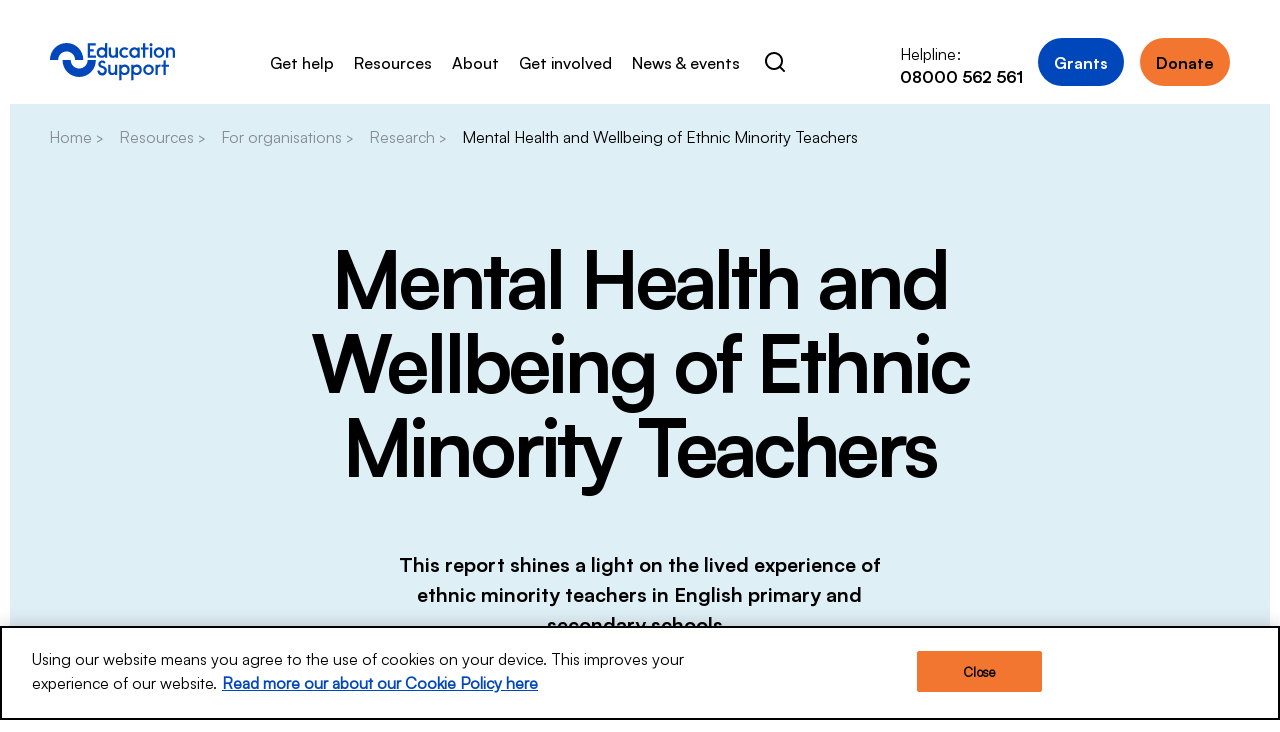

--- FILE ---
content_type: text/html; charset=utf-8
request_url: https://www.educationsupport.org.uk/resources/for-organisations/research/mental-health-and-wellbeing-of-ethnic-minority-teachers/
body_size: 86738
content:

<!DOCTYPE html>
<html class="no-js" lang="en-gb">
<head>
	<!-- Google Tag Manager -->
		<script>
			(function (w, d, s, l, i) {
				w[l] = w[l] || []; w[l].push({
					'gtm.start':
						new Date().getTime(), event: 'gtm.js'
				}); var f = d.getElementsByTagName(s)[0],
					j = d.createElement(s), dl = l != 'dataLayer' ? '&l=' + l : ''; j.async = true; j.src =
						'https://www.googletagmanager.com/gtm.js?id=' + i + dl + '&gtm_auth=75L9rg9Ft4lCINEsI6hmMA&gtm_preview=env-1&gtm_cookies_win=x'; f.parentNode.insertBefore(j, f);
			})(window, document, 'script', 'dataLayer', 'GTM-WKP2PV7');</script>
	<!-- End Google Tag Manager -->
	

<!-- CookiePro Cookies Consent Notice start -->
<script src="https://cookie-cdn.cookiepro.com/scripttemplates/otSDKStub.js" type="text/javascript" charset="UTF-8" data-domain-script="2cd41f59-6652-435d-9671-a2bb56bedc78"></script>
<script type="text/javascript">
	function OptanonWrapper() { }
</script>
<!-- CookiePro Cookies Consent Notice end -->

	


	<meta charset="utf-8" />
	<meta name="viewport" content="width=device-width" />

	<title>Mental Health and Wellbeing of Ethnic Minority Teachers</title>

	<meta name="description" content="This report set out to understand how the wellbeing of ethnic minority educators compared with the wider population.&#160;" />

	<link rel="canonical" href="https://www.educationsupport.org.uk/resources/for-organisations/research/mental-health-and-wellbeing-of-ethnic-minority-teachers/" />

	<meta name="robots" content="all" />

<link rel="apple-touch-icon" sizes="180x180" href="/apple-touch-icon.png">
<link rel="icon" type="image/png" sizes="32x32" href="/favicon-32x32.png">
<link rel="icon" type="image/png" sizes="16x16" href="/favicon-16x16.png">
<link rel="manifest" href="/site.webmanifest">
<link rel="mask-icon" href="/safari-pinned-tab.svg" color="#0047bb">
<meta name="msapplication-TileColor" content="#ffffff">
<meta name="theme-color" content="#ffffff"><meta property="og:type" content="website">
<meta name="twitter:card" content="summary_large_image">
<meta name="twitter:site" content="@EdSupportUK">

	<meta property="og:title" content="Mental Health and Wellbeing of Ethnic Minority Teachers" />
	<meta name="twitter:title" content="Mental Health and Wellbeing of Ethnic Minority Teachers" />

	<meta property="og:description" content="This report set out to understand how the wellbeing of ethnic minority educators compared with the wider population.&#160;" />
	<meta name="twitter:description" content="This report set out to understand how the wellbeing of ethnic minority educators compared with the wider population.&#160;" />

		<meta property="og:image" content="https://www.educationsupport.org.uk/media/hm3lmp2v/_bak1691.jpg" />
		<meta name="twitter:image" content="https://www.educationsupport.org.uk/media/hm3lmp2v/_bak1691.jpg" />














	<script>
		(function (H) { H.className = H.className.replace(/\bno-js\b/, "js"); })(document.documentElement);
	</script>

	<link href="/assets/css/v-a1e7b919a3138141cd7175a4d896c993/index.css" rel="stylesheet" type="text/css" />
	<link href="https://fonts.googleapis.com/css?family=Noto+Sans+HK&display=swap" rel="stylesheet" />

	

	<script>
		function loadJS(u){var r=document.getElementsByTagName("script")[ 0 ],s=document.createElement("script");s.src=u;s.defer=true;r.parentNode.insertBefore(s,r);}

		if(!window.HTMLPictureElement || !('sizes' in document.createElement('img'))){
			document.createElement('picture');
			loadJS("/assets/js/v-0137d4928033115203359b525bb81998/lsrespimg.js");
		}

		if (!('object-fit' in document.createElement('a').style)) {
			loadJS("/assets/js/v-dd1a65adcce151f11c5a6f327cde99e8/lsobjectfit.js");
		}
	</script>

	<link rel="stylesheet" href="https://unpkg.com/swiper/swiper-bundle.css" />
	<script src="https://unpkg.com/swiper/swiper-bundle.js"></script>

	<script src="https://unpkg.com/@ungap/custom-elements" defer></script>
	<script src="/assets/js/v-12930698abeb8bcbb5b941b1b7016d9f/vendors~index.js" defer></script>
	<script src="/assets/js/v-d70b2d8c5bd0d914bc41c6f842ce2ed3/index.js" defer></script>



		<!-- Facebook Pixel Code -->
		<script>
			!function (f, b, e, v, n, t, s) {
				if (f.fbq) return; n = f.fbq = function () {
					n.callMethod ?
						n.callMethod.apply(n, arguments) : n.queue.push(arguments)
				};
				if (!f._fbq) f._fbq = n; n.push = n; n.loaded = !0; n.version = '2.0';
				n.queue = []; t = b.createElement(e); t.async = !0;
				t.src = v; s = b.getElementsByTagName(e)[0];
				s.parentNode.insertBefore(t, s)
			}(window, document, 'script',
				'https://connect.facebook.net/en_US/fbevents.js');
			fbq('init', '522268478137587');
			fbq('track', 'PageView');
		</script>
		<noscript>
			<img height="1" width="1" style="display:none"
				 src="https://www.facebook.com/tr?id=522268478137587&ev=PageView&noscript=1" />
		</noscript>
		<!-- End Facebook Pixel Code -->
</head>
<body>
	<!-- Google Tag Manager (noscript) -->
		<noscript>
			<iframe src="https://www.googletagmanager.com/ns.html?id=GTM-WKP2PV7&gtm_auth=75L9rg9Ft4lCINEsI6hmMA&gtm_preview=env-1&gtm_cookies_win=x"
					height="0" width="0" style="display:none;visibility:hidden"></iframe>
		</noscript>


	<!-- End Google Tag Manager (noscript) -->
	

	<skip-links>
	<ul>
		<li>
				<a
		class="fixed z-20 top-0 left-0 p-2 bg-indigo-600 text-white transform -translate-x-full focus:translate-x-0"
		href="#main-content"
	>Skip link main content text</a>

		</li>
		<li>
				<a
		class="fixed z-20 top-0 left-0 p-2 bg-indigo-600 text-white transform -translate-x-full focus:translate-x-0"
		href="#main-content"
	>Beta</a>

		</li>
		<li>
				<a
		class="fixed z-20 top-0 left-0 p-2 bg-indigo-600 text-white transform -translate-x-full focus:translate-x-0"
		href="#main-content"
	>Gamma</a>

		</li>
	</ul>
</skip-links>


	

<site-header class="print-relative">


	<header class="site-header header-container">
		<div class="header-desktop">
			<div class="site-header__top">
				<div class="site-header__logo">
					<a href="/" class="site-header__logo block">
						<svg width="213" height="65" viewBox="0 0 213 65" fill="none"
							 xmlns="http://www.w3.org/2000/svg">
							<path d="M91.7659 39.8329C94.8379 41.0029 96.8128 43.0629 96.8128 46.8329C96.9353 47.9437 96.8243 49.068 96.487 50.1331C96.1498 51.1983 95.5936 52.1808 94.8544 53.0173C94.1153 53.8539 93.2095 54.5258 92.1955 54.9899C91.1815 55.454 90.0817 55.7 88.9671 55.7119C87.8525 55.7238 86.7478 55.5015 85.7241 55.0592C84.7005 54.6169 83.7806 53.9645 83.0238 53.144C82.2669 52.3235 81.69 51.3531 81.3301 50.2954C80.9702 49.2377 80.8353 48.1161 80.9341 47.0029H84.9237C84.8863 47.5477 84.9623 48.0943 85.1468 48.6081C85.3312 49.1218 85.6202 49.5915 85.9953 49.9874C86.3705 50.3832 86.8236 50.6966 87.3259 50.9076C87.8282 51.1186 88.3688 51.2225 88.9134 51.2129C91.4268 51.2129 92.903 49.4829 92.903 47.0029C92.903 43.2729 89.6514 43.2729 86.1805 41.9329C85.0336 41.5194 84.0436 40.758 83.3483 39.7544C82.6529 38.7507 82.2867 37.5548 82.3006 36.3329C82.3264 34.8854 82.8191 33.4852 83.705 32.3419C84.591 31.1987 85.8224 30.3739 87.215 29.9911C88.6076 29.6082 90.0864 29.6879 91.43 30.2183C92.7737 30.7486 93.9098 31.701 94.6684 32.9329L92.0153 35.5929C91.758 34.9763 91.3261 34.4488 90.7731 34.0756C90.22 33.7023 89.57 33.4998 88.9034 33.4929C88.5481 33.4691 88.1918 33.52 87.8574 33.6423C87.5229 33.7647 87.2176 33.9559 86.9612 34.2036C86.7048 34.4512 86.5029 34.7499 86.3684 35.0805C86.234 35.411 86.1699 35.7661 86.1805 36.1229C86.1805 38.4229 88.5543 38.6329 91.8058 39.8729"
								  fill="#0047BB" />
							<path d="M114.576 54.7217H110.716V52.7217C110.135 53.4439 109.395 54.0211 108.554 54.408C107.713 54.795 106.794 54.9811 105.869 54.9517C101.491 54.9517 99.0868 52.3617 99.0868 47.6517V37.0017H102.977V46.7817C102.977 49.9017 104.283 51.2417 106.827 51.2417C109.37 51.2417 110.716 49.4017 110.716 46.7817V37.0017H114.596L114.576 54.7217Z"
								  fill="#0047BB" />
							<path d="M126.775 51.1718C127.468 51.1926 128.158 51.0682 128.801 50.8064C129.444 50.5446 130.025 50.1513 130.507 49.6516C130.99 49.1518 131.363 48.5566 131.603 47.9041C131.843 47.2515 131.945 46.5559 131.901 45.8618C131.901 44.5039 131.363 43.2016 130.406 42.2414C129.448 41.2812 128.149 40.7418 126.795 40.7418C125.44 40.7418 124.141 41.2812 123.184 42.2414C122.226 43.2016 121.688 44.5039 121.688 45.8618C121.645 46.5525 121.746 47.2446 121.983 47.8944C122.221 48.5441 122.59 49.1373 123.069 49.6365C123.547 50.1356 124.123 50.5298 124.761 50.7941C125.399 51.0583 126.085 51.1869 126.775 51.1718ZM121.788 37.0018V38.8418C123.182 37.4969 125.05 36.7599 126.984 36.7918C132.25 36.7918 135.741 40.3318 135.741 45.8618C135.741 51.3918 132.25 54.9318 126.984 54.9318C126.024 54.9615 125.067 54.7941 124.174 54.4398C123.28 54.0856 122.468 53.552 121.788 52.8718V63.5718L117.898 64.0018V37.0018H121.788Z"
								  fill="#0047BB" />
							<path d="M147.451 51.1717C148.147 51.1968 148.84 51.0756 149.486 50.8157C150.133 50.5558 150.718 50.1632 151.203 49.663C151.689 49.1627 152.065 48.5661 152.307 47.9114C152.549 47.2567 152.651 46.5585 152.607 45.8617C152.607 44.5038 152.069 43.2015 151.112 42.2413C150.154 41.2812 148.855 40.7417 147.501 40.7417C146.146 40.7417 144.847 41.2812 143.89 42.2413C142.932 43.2015 142.394 44.5038 142.394 45.8617C142.351 46.5524 142.452 47.2446 142.689 47.8943C142.927 48.5441 143.296 49.1373 143.775 49.6364C144.253 50.1356 144.829 50.5297 145.467 50.794C146.105 51.0583 146.791 51.1869 147.481 51.1717H147.451ZM142.434 37.0017V38.8417C143.825 37.4993 145.69 36.7625 147.62 36.7917C152.887 36.7917 156.378 40.3317 156.378 45.8617C156.378 51.3917 152.887 54.9317 147.62 54.9317C146.66 54.9603 145.704 54.7923 144.811 54.4382C143.917 54.084 143.105 53.551 142.424 52.8717V63.5717L138.534 64.0017V37.0017H142.434Z"
								  fill="#0047BB" />
							<path d="M167.917 51.1717C168.608 51.1869 169.293 51.0583 169.931 50.794C170.569 50.5298 171.145 50.1356 171.624 49.6364C172.102 49.1373 172.471 48.5441 172.709 47.8943C172.947 47.2446 173.047 46.5525 173.004 45.8617C173.035 45.1723 172.925 44.4839 172.683 43.8379C172.441 43.192 172.071 42.6019 171.595 42.1032C171.119 41.6046 170.548 41.2077 169.915 40.9366C169.282 40.6655 168.601 40.5257 167.912 40.5257C167.224 40.5257 166.543 40.6655 165.91 40.9366C165.277 41.2077 164.705 41.6046 164.23 42.1032C163.754 42.6019 163.384 43.192 163.142 43.8379C162.899 44.4839 162.79 45.1723 162.821 45.8617C162.778 46.5533 162.878 47.2463 163.117 47.8968C163.355 48.5472 163.725 49.1409 164.205 49.6402C164.684 50.1395 165.261 50.5334 165.901 50.7971C166.54 51.0607 167.226 51.1883 167.917 51.1717ZM167.917 36.7917C169.115 36.7572 170.307 36.9682 171.42 37.4118C172.533 37.8554 173.544 38.5222 174.391 39.3714C175.238 40.2206 175.903 41.2343 176.345 42.3503C176.788 43.4664 176.998 44.6613 176.964 45.8617C176.886 48.2164 175.898 50.4486 174.209 52.0866C172.52 53.7247 170.262 54.6404 167.912 54.6404C165.563 54.6404 163.305 53.7247 161.616 52.0866C159.927 50.4486 158.939 48.2164 158.861 45.8617C158.828 44.6608 159.04 43.4657 159.483 42.3496C159.927 41.2335 160.593 40.22 161.441 39.3709C162.288 38.5218 163.3 37.8552 164.414 37.4117C165.527 36.9682 166.72 36.7573 167.917 36.7917Z"
								  fill="#0047BB" />
							<path d="M179.647 37.0018H183.527V38.8418C184.049 38.1387 184.742 37.5813 185.54 37.2224C186.338 36.8636 187.214 36.7154 188.085 36.7918V40.5418H187.736C187.163 40.5234 186.592 40.626 186.061 40.8431C185.53 41.0602 185.051 41.3868 184.654 41.8017C184.257 42.2166 183.951 42.7106 183.757 43.2516C183.563 43.7925 183.485 44.3684 183.527 44.9418V54.7218H179.637L179.647 37.0018Z"
								  fill="#0047BB" />
							<path d="M193.551 29.9129L197.441 29.4929V37.0029H202.737V40.6829H197.441V54.7229H193.551V40.6829H189.98V37.0029H193.551V29.9129Z"
								  fill="#0047BB" />
							<path d="M64.1678 29.1929C64.1678 33.0279 62.6483 36.7059 59.9436 39.4176C57.2389 42.1294 53.5705 43.6529 49.7454 43.6529C45.9203 43.6529 42.2519 42.1294 39.5472 39.4176C36.8425 36.7059 35.323 33.0279 35.323 29.1929H21.4292C21.3585 32.9666 22.0389 36.7166 23.4304 40.2236C24.822 43.7307 26.8968 46.9245 29.5337 49.6183C32.1706 52.3121 35.3166 54.4519 38.7878 55.9127C42.259 57.3734 45.9858 58.1258 49.7504 58.1258C53.515 58.1258 57.2418 57.3734 60.713 55.9127C64.1842 54.4519 67.3302 52.3121 69.9671 49.6183C72.6039 46.9245 74.6788 43.7307 76.0703 40.2236C77.4619 36.7166 78.1422 32.9666 78.0716 29.1929H64.1678Z"
								  fill="#0047BB" />
							<path d="M13.9088 28.9329C13.9088 25.0979 15.4283 21.4199 18.133 18.7081C20.8377 15.9964 24.5061 14.4729 28.3312 14.4729C32.1562 14.4729 35.8246 15.9964 38.5294 18.7081C41.2341 21.4199 42.7536 25.0979 42.7536 28.9329H56.6474C56.718 25.1592 56.0377 21.4092 54.6461 17.9021C53.2546 14.3951 51.1797 11.2013 48.5429 8.50747C45.906 5.81365 42.76 3.67383 39.2888 2.21309C35.8176 0.752357 32.0908 0 28.3262 0C24.5616 0 20.8348 0.752357 17.3636 2.21309C13.8924 3.67383 10.7464 5.81365 8.10951 8.50747C5.47264 11.2013 3.39779 14.3951 2.00624 17.9021C0.614689 21.4092 -0.0656506 25.1592 0.00498737 28.9329H13.9088Z"
								  fill="#0047BB" />
							<path d="M68.2273 14.6029H74.5707V10.8429H68.2273V4.18286H77.9619V0.432861H64.2676V25.2329H78.1813V21.4729H68.2273V14.6029Z"
								  fill="#0047BB" />
							<path d="M88.5243 21.6929C87.83 21.7139 87.139 21.5892 86.4956 21.3268C85.8521 21.0645 85.2705 20.6702 84.7878 20.1694C84.3052 19.6685 83.9322 19.0721 83.6928 18.4184C83.4534 17.7646 83.3529 17.0679 83.3977 16.3729C83.3977 15.015 83.9357 13.7127 84.8934 12.7525C85.8511 11.7924 87.15 11.2529 88.5044 11.2529C89.8588 11.2529 91.1577 11.7924 92.1154 12.7525C93.073 13.7127 93.6111 15.015 93.6111 16.3729C93.6555 17.0645 93.556 17.7577 93.319 18.4086C93.082 19.0596 92.7127 19.654 92.2344 20.1543C91.7561 20.6545 91.1793 21.0496 90.5406 21.3145C89.9019 21.5793 89.2153 21.7082 88.5243 21.6929ZM93.5113 9.36293C92.8337 8.68737 92.0265 8.15653 91.1385 7.80247C90.2505 7.44841 89.3001 7.27848 88.3448 7.30293C83.0785 7.30293 79.5776 10.8429 79.5776 16.3729C79.5776 21.9029 83.0785 25.4429 88.3448 25.4429C90.2791 25.4748 92.1473 24.7378 93.5413 23.3929V25.2329H97.4311V0.00292969L93.5413 0.43293L93.5113 9.36293Z"
								  fill="#0047BB" />
							<path d="M111.814 17.2929C111.814 19.9229 110.467 21.7629 107.924 21.7629C105.38 21.7629 104.074 20.4129 104.074 17.2929V7.51294H100.184V18.1429C100.184 22.8629 102.588 25.4429 106.976 25.4429C107.9 25.4707 108.817 25.2839 109.656 24.897C110.495 24.5101 111.234 23.9337 111.814 23.2129V25.2129H115.704V7.51294H111.814V17.2929Z"
								  fill="#0047BB" />
							<path d="M127.224 21.7629C124.231 21.7629 122.137 19.5629 122.137 16.3729C122.137 13.1829 124.132 10.9929 127.224 10.9929C127.903 10.9811 128.576 11.1172 129.198 11.3917C129.819 11.6662 130.374 12.0726 130.824 12.5829L133.657 10.0029C132.826 9.12819 131.821 8.43715 130.708 7.97395C129.595 7.51074 128.398 7.28557 127.194 7.31285C125.996 7.27831 124.805 7.4893 123.691 7.93289C122.578 8.37648 121.567 9.04331 120.72 9.89252C119.873 10.7417 119.208 11.7554 118.766 12.8715C118.323 13.9875 118.113 15.1824 118.147 16.3829C118.113 17.5833 118.323 18.7782 118.766 19.8942C119.208 21.0103 119.873 22.024 120.72 22.8732C121.567 23.7224 122.578 24.3892 123.691 24.8328C124.805 25.2764 125.996 25.4874 127.194 25.4529C128.392 25.4677 129.582 25.2418 130.692 24.7884C131.802 24.335 132.81 23.6632 133.657 22.8129L130.804 20.3429C130.327 20.8093 129.762 21.1753 129.142 21.4192C128.522 21.6631 127.86 21.7799 127.194 21.7629"
								  fill="#0047BB" />
							<path d="M144.07 21.7829C142.703 21.7235 141.413 21.1376 140.467 20.1473C139.521 19.1571 138.993 17.839 138.993 16.4679C138.993 15.0969 139.521 13.7788 140.467 12.7886C141.413 11.7983 142.703 11.2124 144.07 11.1529C144.75 11.1659 145.422 11.3138 146.045 11.5882C146.668 11.8626 147.231 12.2581 147.701 12.7517C148.171 13.2454 148.539 13.8275 148.784 14.4645C149.029 15.1014 149.145 15.7806 149.126 16.4629C149.146 17.1461 149.031 17.8263 148.787 18.4645C148.543 19.1026 148.175 19.6859 147.705 20.1806C147.235 20.6753 146.671 21.0717 146.047 21.3467C145.423 21.6217 144.751 21.77 144.07 21.7829ZM148.977 9.45294C148.323 8.77836 147.538 8.247 146.669 7.89243C145.8 7.53786 144.868 7.36778 143.93 7.39294C142.742 7.36593 141.562 7.58338 140.462 8.03185C139.361 8.48032 138.364 9.15028 137.532 10.0003C136.7 10.8504 136.051 11.8625 135.625 12.974C135.198 14.0856 135.004 15.273 135.053 16.4629C135.002 17.6532 135.196 18.8413 135.622 19.9535C136.048 21.0657 136.697 22.0784 137.529 22.9288C138.361 23.7791 139.359 24.4491 140.46 24.897C141.561 25.345 142.742 25.5614 143.93 25.5329C144.867 25.5625 145.8 25.3954 146.669 25.0423C147.538 24.6893 148.324 24.1582 148.977 23.4829V25.3229H152.966V7.60294H148.977V9.45294Z"
								  fill="#0047BB" />
							<path d="M162.452 0.0928955L158.562 0.522895V7.6029H154.991V11.2929H158.562V25.3229H162.452V11.2929H167.748V7.6029H162.452V0.0928955Z"
								  fill="#0047BB" />
							<path d="M172.236 0.302856C171.887 0.304065 171.541 0.375323 171.219 0.512443C170.897 0.649563 170.606 0.849778 170.363 1.10132C170.119 1.35287 169.928 1.65066 169.801 1.97721C169.674 2.30376 169.614 2.65247 169.623 3.00286C169.623 3.69772 169.898 4.36413 170.388 4.85548C170.878 5.34682 171.543 5.62286 172.236 5.62286C172.929 5.62286 173.594 5.34682 174.084 4.85548C174.574 4.36413 174.849 3.69772 174.849 3.00286C174.859 2.65247 174.798 2.30376 174.671 1.97721C174.544 1.65066 174.353 1.35287 174.11 1.10132C173.866 0.849778 173.575 0.649563 173.253 0.512443C172.932 0.375323 172.586 0.304065 172.236 0.302856Z"
								  fill="#0047BB" />
							<path d="M174.181 7.60291H170.291V25.3229H174.181V7.60291Z" fill="#0047BB" />
							<path d="M185.841 21.7829C185.15 21.7982 184.463 21.6693 183.825 21.4044C183.186 21.1396 182.609 20.7445 182.131 20.2443C181.652 19.744 181.283 19.1496 181.046 18.4986C180.809 17.8477 180.71 17.1544 180.754 16.4629C180.724 15.7735 180.833 15.0851 181.075 14.4391C181.317 13.7931 181.687 13.203 182.163 12.7044C182.639 12.2058 183.21 11.8089 183.843 11.5378C184.476 11.2667 185.157 11.1269 185.846 11.1269C186.534 11.1269 187.215 11.2667 187.848 11.5378C188.481 11.8089 189.053 12.2058 189.529 12.7044C190.004 13.203 190.374 13.7931 190.617 14.4391C190.859 15.0851 190.968 15.7735 190.938 16.4629C190.982 17.1553 190.882 17.8494 190.645 18.501C190.407 19.1527 190.037 19.7476 189.557 20.248C189.078 20.7484 188.5 21.1433 187.86 21.4075C187.22 21.6718 186.533 21.7996 185.841 21.7829ZM185.841 7.39292C184.644 7.35983 183.453 7.57182 182.34 8.01591C181.228 8.46001 180.217 9.1269 179.371 9.97581C178.524 10.8247 177.859 11.8378 177.416 12.9532C176.973 14.0686 176.761 15.2628 176.794 16.4629C176.872 18.8176 177.86 21.0497 179.549 22.6878C181.238 24.3259 183.496 25.2416 185.846 25.2416C188.196 25.2416 190.454 24.3259 192.142 22.6878C193.831 21.0497 194.819 18.8176 194.897 16.4629C194.93 15.262 194.719 14.0669 194.275 12.9508C193.831 11.8347 193.165 10.8211 192.318 9.97209C191.47 9.12303 190.458 8.45636 189.344 8.01288C188.231 7.5694 187.039 7.35845 185.841 7.39292Z"
								  fill="#0047BB" />
							<path d="M206.168 7.39284C205.244 7.36504 204.327 7.55189 203.488 7.93877C202.649 8.32565 201.91 8.90205 201.33 9.62284V7.62284H197.49V25.3228H201.38V15.5428C201.38 12.9228 202.717 11.0828 205.26 11.0828C207.803 11.0828 209.12 12.4228 209.12 15.5428V25.3228H213V14.6928C213 9.98284 210.596 7.39284 206.218 7.39284"
								  fill="#0047BB" />
						</svg>
					</a>
				</div>


			</div>

			<nav class="nav">
				<ul class="nav__container nav__level-one">
						<li class="nav__item">
							<a class="nav__link nav-link--dropdown" href="/get-help/">Get help</a>

								<div class="megamenu">
									<div class="site-container">
										<div class="grid grid-cols-12 gap-2 xl:gap-8">
														<div class="col-span-3">
															<ul class="nav__container nav__submenu nav__level-two">
																<li class="nav__item nav__item--title">
																	<a class="nav__link nav-link--dropdown" href="/get-help/help-for-you/">
																		<span>
																			Help for you
																		</span>
																	</a>
																</li>
																<li class="nav__item"><a class="nav__link nav__link--small" href="/get-help/help-for-you/helpline/">Helpline</a></li>
<li class="nav__item"><a class="nav__link nav__link--small" href="/get-help/help-for-you/financial-support/">Financial support</a></li>

															</ul>
														</div>
														<div class="col-span-3">
															<ul class="nav__container nav__submenu nav__level-two">
																<li class="nav__item nav__item--title">
																	<a class="nav__link nav-link--dropdown" href="/get-help/help-for-your-staff/">
																		<span>
																			Help for your staff
																		</span>
																	</a>
																</li>
																<li class="nav__item"><a class="nav__link nav__link--small" href="/get-help/help-for-your-staff/employee-assistance-programme/">Employee Assistance Programme</a></li>
<li class="nav__item"><a class="nav__link nav__link--small" href="/get-help/help-for-your-staff/wellbeing-services/professional-supervision/">Professional supervision</a></li>
<li class="nav__item"><a class="nav__link nav__link--small" href="/get-help/help-for-your-staff/staff-wellbeing-service-in-wales/">Staff Wellbeing Service in Wales</a></li>
<li class="nav__item"><a class="nav__link nav__link--small" href="/get-help/help-for-your-staff/wellbeing-services/">Wellbeing services</a></li>

															</ul>
														</div>
														<div class="col-span-1">
															&nbsp;
														</div>
														<div class="col-span-5">

																<ul class="nav-resources">
		<li class="nav-featured">
				<p class="nav-resources__title h3">
					Featured Resources
						<a href="/resources/" class="nav-resources__link">View all</a>
				</p>

	<div class="nav-card mb-5 xl:mb-7 flex ">


			

			<picture class="flex-shrink-0">
				<source type="image/webp" srcset="/media/lqinkcks/27-sleep.jpg?anchor=center&amp;mode=crop&amp;width=202&amp;height=114&amp;rnd=132841409095700000&anchor=center&mode=crop&format=webp">
				<source type="image/jpeg" srcset="/media/lqinkcks/27-sleep.jpg?anchor=center&amp;mode=crop&amp;width=202&amp;height=114&amp;rnd=132841409095700000&anchor=center&mode=crop">
				<img src="/media/lqinkcks/27-sleep.jpg?anchor=center&amp;mode=crop&amp;width=202&amp;height=114&amp;rnd=132841409095700000&anchor=center&mode=crop" alt="" role="presentation" class="object-cover nav-card__image">
			</picture>

			<div>
				<div class="nav-card__content">
					<a href="/resources/for-individuals/guides/getting-a-good-night-s-sleep/" class="nav-card__title full-click">
						Getting a good night’s sleep
					</a>
					<div class="nav-card__meta hidden lg:flex lg:items-center mt-2">
						<span class="nav-card__link pr-3">Guides</span>
									<span class="nav-card__more">2 mins read</span>
					</div>
				</div>
			</div>
	</div>
	<div class="nav-card mb-5 xl:mb-7 flex ">


			

			<picture class="flex-shrink-0">
				<source type="image/webp" srcset="/media/qr0pdiui/26-burnout-2.jpg?anchor=center&amp;mode=crop&amp;width=202&amp;height=114&amp;rnd=132841423007500000&anchor=center&mode=crop&format=webp">
				<source type="image/jpeg" srcset="/media/qr0pdiui/26-burnout-2.jpg?anchor=center&amp;mode=crop&amp;width=202&amp;height=114&amp;rnd=132841423007500000&anchor=center&mode=crop">
				<img src="/media/qr0pdiui/26-burnout-2.jpg?anchor=center&amp;mode=crop&amp;width=202&amp;height=114&amp;rnd=132841423007500000&anchor=center&mode=crop" alt="" role="presentation" class="object-cover nav-card__image">
			</picture>

			<div>
				<div class="nav-card__content">
					<a href="/resources/for-individuals/articles/burnout-recognising-the-signs-and-protecting-yourself/" class="nav-card__title full-click">
						Burnout: recognising the signs and protecting yourself
					</a>
					<div class="nav-card__meta hidden lg:flex lg:items-center mt-2">
						<span class="nav-card__link pr-3">Articles</span>
									<span class="nav-card__more">3 mins read</span>
					</div>
				</div>
			</div>
	</div>
	<div class="nav-card mb-5 xl:mb-7 flex ">


			

			<picture class="flex-shrink-0">
				<source type="image/webp" srcset="/media/tvxbrder/image-16.png?anchor=center&amp;mode=crop&amp;width=202&amp;height=114&amp;rnd=133089390129570000&anchor=center&mode=crop&format=webp">
				<source type="image/jpeg" srcset="/media/tvxbrder/image-16.png?anchor=center&amp;mode=crop&amp;width=202&amp;height=114&amp;rnd=133089390129570000&anchor=center&mode=crop">
				<img src="/media/tvxbrder/image-16.png?anchor=center&amp;mode=crop&amp;width=202&amp;height=114&amp;rnd=133089390129570000&anchor=center&mode=crop" alt="" role="presentation" class="object-cover nav-card__image">
			</picture>

			<div>
				<div class="nav-card__content">
					<a href="/resources/for-individuals/guides/loneliness-a-guide-for-teachers-and-education-staff/" class="nav-card__title full-click">
						Loneliness: a guide for teachers and education staff
					</a>
					<div class="nav-card__meta hidden lg:flex lg:items-center mt-2">
						<span class="nav-card__link pr-3">Guides</span>
									<span class="nav-card__more">1 min read</span>
					</div>
				</div>
			</div>
	</div>
		</li>
	</ul>


														</div>
										</div>
									</div>
								</div>
						</li>
						<li class="nav__item">
							<a class="nav__link nav-link--dropdown" href="/resources/">Resources</a>

								<div class="megamenu">
									<div class="site-container">
										<div class="grid grid-cols-12 gap-2 xl:gap-8">
														<div class="col-span-3">
															<ul class="nav__container nav__submenu nav__level-two">
																<li class="nav__item nav__item--title">
																	<a class="nav__link nav-link--dropdown" href="/resources/for-individuals/">
																		<span>
																			For individuals
																		</span>
																	</a>
																</li>
																<li class="nav__item"><a class="nav__link nav__link--small" href="/resources/for-individuals/?resourcetype=Anxiety">Anxiety</a></li>
<li class="nav__item"><a class="nav__link nav__link--small" href="/resources/for-individuals/?resourcetype=Stress">Stress</a></li>
<li class="nav__item"><a class="nav__link nav__link--small" href="/resources/for-individuals/?resourcetype=Burnout">Burnout</a></li>
<li class="nav__item"><a class="nav__link nav__link--small" href="/resources/for-individuals/?resourcetype=Working life">Working life</a></li>
<li class="nav__item"><a class="nav__link nav__link--small" href="/resources/for-individuals/?resourcetype=Depression">Depression</a></li>
<li class="nav__item"><a class="nav__link nav__link--small" href="/resources/for-individuals/?resourcetype=Grief+or+bereavement">Grief or bereavement</a></li>
<li class="nav__item"><a class="nav__link nav__link--small" href="/resources/for-individuals/?resourcetype=Personal life">Personal life</a></li>
<li class="nav__item"><a class="nav__link nav__link--small" href="/resources/for-individuals/?resourcetype=Self-care">Self-care</a></li>
<li class="nav__item"><a class="nav__link nav__link--small" href="/resources/for-individuals/?resourcetype=Finances">Finances</a></li>

															</ul>
														</div>
														<div class="col-span-3">
															<ul class="nav__container nav__submenu nav__level-two">
																<li class="nav__item nav__item--title">
																	<a class="nav__link nav-link--dropdown" href="/resources/for-organisations/">
																		<span>
																			For organisations
																		</span>
																	</a>
																</li>
																<li class="nav__item"><a class="nav__link nav__link--small" href="/resources/for-organisations/?resourcetype=Wellbeing+audit+%26+tools">Wellbeing audits and tools</a></li>
<li class="nav__item"><a class="nav__link nav__link--small" href="/resources/for-organisations/?resourcetype=Wellbeing+best+practice">Wellbeing best practice</a></li>
<li class="nav__item"><a class="nav__link nav__link--small" href="/resources/for-organisations/?resourcetype=Wellbeing+leadership">Wellbeing leadership</a></li>

															</ul>
														</div>
														<div class="col-span-1">
															&nbsp;
														</div>
														<div class="col-span-5">

																<ul class="nav-resources">
		<li class="nav-featured">
				<p class="nav-resources__title h3">
					Popular
						<a href="/resources/" class="nav-resources__link">View all resources</a>
				</p>

	<div class="nav-card mb-5 xl:mb-7 flex ">


			

			<picture class="flex-shrink-0">
				<source type="image/webp" srcset="/media/xsvbmg4p/copy-of-event-banner-template-for-event-listing-page-4.png?anchor=center&amp;mode=crop&amp;width=202&amp;height=114&amp;rnd=134122624062630000&anchor=center&mode=crop&format=webp">
				<source type="image/jpeg" srcset="/media/xsvbmg4p/copy-of-event-banner-template-for-event-listing-page-4.png?anchor=center&amp;mode=crop&amp;width=202&amp;height=114&amp;rnd=134122624062630000&anchor=center&mode=crop">
				<img src="/media/xsvbmg4p/copy-of-event-banner-template-for-event-listing-page-4.png?anchor=center&amp;mode=crop&amp;width=202&amp;height=114&amp;rnd=134122624062630000&anchor=center&mode=crop" alt="" role="presentation" class="object-cover nav-card__image">
			</picture>

			<div>
				<div class="nav-card__content">
					<a href="/resources/for-individuals/guides/managing-return-to-work-anxiety-tips-for-teachers-and-education-staff/" class="nav-card__title full-click">
						Managing return-to-work anxiety: tips for teachers and education staff
					</a>
					<div class="nav-card__meta hidden lg:flex lg:items-center mt-2">
						<span class="nav-card__link pr-3">Guides</span>
									<span class="nav-card__more">2 min read</span>
					</div>
				</div>
			</div>
	</div>
	<div class="nav-card mb-5 xl:mb-7 flex ">


			

			<picture class="flex-shrink-0">
				<source type="image/webp" srcset="/media/jrqigieh/66-es-waking-up-male-3841x2160.png?anchor=center&amp;mode=crop&amp;width=202&amp;height=114&amp;rnd=133089387329670000&anchor=center&mode=crop&format=webp">
				<source type="image/jpeg" srcset="/media/jrqigieh/66-es-waking-up-male-3841x2160.png?anchor=center&amp;mode=crop&amp;width=202&amp;height=114&amp;rnd=133089387329670000&anchor=center&mode=crop">
				<img src="/media/jrqigieh/66-es-waking-up-male-3841x2160.png?anchor=center&amp;mode=crop&amp;width=202&amp;height=114&amp;rnd=133089387329670000&anchor=center&mode=crop" alt="" role="presentation" class="object-cover nav-card__image">
			</picture>

			<div>
				<div class="nav-card__content">
					<a href="/resources/for-individuals/articles/7-ways-to-feel-good-this-school-year/" class="nav-card__title full-click">
						7 ways to feel good this school year
					</a>
					<div class="nav-card__meta hidden lg:flex lg:items-center mt-2">
						<span class="nav-card__link pr-3">Articles</span>
									<span class="nav-card__more">2 mins read</span>
					</div>
				</div>
			</div>
	</div>
	<div class="nav-card mb-5 xl:mb-7 flex ">


			

			<picture class="flex-shrink-0">
				<source type="image/webp" srcset="/media/shjjmzki/34-es-services-helpine-summer-3841x2160.png?anchor=center&amp;mode=crop&amp;width=202&amp;height=114&amp;rnd=132841419282270000&anchor=center&mode=crop&format=webp">
				<source type="image/jpeg" srcset="/media/shjjmzki/34-es-services-helpine-summer-3841x2160.png?anchor=center&amp;mode=crop&amp;width=202&amp;height=114&amp;rnd=132841419282270000&anchor=center&mode=crop">
				<img src="/media/shjjmzki/34-es-services-helpine-summer-3841x2160.png?anchor=center&amp;mode=crop&amp;width=202&amp;height=114&amp;rnd=132841419282270000&anchor=center&mode=crop" alt="" role="presentation" class="object-cover nav-card__image">
			</picture>

			<div>
				<div class="nav-card__content">
					<a href="/resources/for-individuals/guides/the-building-blocks-of-good-mental-wellbeing/" class="nav-card__title full-click">
						The building blocks of good mental wellbeing
					</a>
					<div class="nav-card__meta hidden lg:flex lg:items-center mt-2">
						<span class="nav-card__link pr-3">Guides</span>
									<span class="nav-card__more">12 mins read</span>
					</div>
				</div>
			</div>
	</div>
		</li>
	</ul>


														</div>
										</div>
									</div>
								</div>
						</li>
						<li class="nav__item">
							<a class="nav__link nav-link--dropdown" href="/about/">About</a>

								<div class="megamenu">
									<div class="site-container">
										<div class="grid grid-cols-12 gap-2 xl:gap-8">
														<div class="col-span-3">
															<ul class="nav__container nav__submenu nav__level-two">
																<li class="nav__item nav__item--title">
																	<a class="nav__link nav-link--dropdown" href="/about/about-us/">
																		<span>
																			About us
																		</span>
																	</a>
																</li>
																<li class="nav__item"><a class="nav__link nav__link--small" href="/about/about-us/contact-us/">Contact us</a></li>
<li class="nav__item"><a class="nav__link nav__link--small" href="/about/about-us/research/">Research</a></li>
<li class="nav__item"><a class="nav__link nav__link--small" href="/about/about-us/policy-campaigns-and-influencing/">Policy, campaigns and influencing</a></li>
<li class="nav__item"><a class="nav__link nav__link--small" href="/about/about-us/annual-report/">Annual report</a></li>
<li class="nav__item"><a class="nav__link nav__link--small" href="/about/about-us/leadership-team/">Leadership team</a></li>
<li class="nav__item"><a class="nav__link nav__link--small" href="/about/about-us/work-for-us/">Jobs</a></li>
<li class="nav__item"><a class="nav__link nav__link--small" href="/about/about-us/our-history/">Our history</a></li>
<li class="nav__item"><a class="nav__link nav__link--small" href="/about/about-us/supporter-promise/">Supporter promise</a></li>

															</ul>
														</div>
														<div class="col-span-3">
															<ul class="nav__container nav__submenu nav__level-two">
																<li class="nav__item nav__item--title">
																	<a class="nav__link nav-link--dropdown" href="/about/your-stories/">
																		<span>
																			Your stories
																		</span>
																	</a>
																</li>
																<li class="nav__item"><a class="nav__link nav__link--small" href="/about/your-stories/windsor-academy-trust-staff-wellbeing-is-fundamental-to-good-education/">Windsor Academy Trust: staff wellbeing is fundamental to good education</a></li>
<li class="nav__item"><a class="nav__link nav__link--small" href="/about/your-stories/sian-marie-s-story-how-the-helpline-helped-when-at-her-lowest/">Sian Marie&#39;s story: how the helpline helped when at her lowest</a></li>
<li class="nav__item"><a class="nav__link nav__link--small" href="/about/your-stories/st-edward-s-school-an-assurance-that-s-second-to-none/">St Edward’s School: an assurance that’s second to none</a></li>

															</ul>
														</div>
														<div class="col-span-3">
																<div class="card">
			<div class="card__image mb-7">
				<picture>
					<source type="image/webp" srcset="/media/23ujcypd/_eds7742.jpg?anchor=center&amp;mode=crop&amp;width=320&amp;height=250&amp;rnd=133662987706430000&anchor=center&mode=crop&format=webp">
					<source type="image/jpeg" srcset="/media/23ujcypd/_eds7742.jpg?anchor=center&amp;mode=crop&amp;width=320&amp;height=250&amp;rnd=133662987706430000&anchor=center&mode=crop">
					<img src="/media/23ujcypd/_eds7742.jpg?anchor=center&amp;mode=crop&amp;width=320&amp;height=250&amp;rnd=133662987706430000&anchor=center&mode=crop" alt="" role="presentation" class="w-full h-full object-cover">
				</picture>
			</div>

		<div class="card__content">
				<div class="card__title">
					Featured story
				</div>
							<div class="card__meta mt-7.5">
					<a href="/about/your-stories/charlotte-s-story-unprecedented-challenges-from-parents/" class="card__read-more full-click">Charlotte’s story: unprecedented challenges from parents <span class="pl-2 icon icon-arrow-up"></span></a>
				</div>

		</div>
	</div>

														</div>
										</div>
									</div>
								</div>
						</li>
						<li class="nav__item">
							<a class="nav__link nav-link--dropdown" href="/get-involved/">Get involved</a>

								<div class="megamenu">
									<div class="site-container">
										<div class="grid grid-cols-12 gap-2 xl:gap-8">
														<div class="col-span-3">
															<ul class="nav__container nav__submenu nav__level-two">
																<li class="nav__item nav__item--title">
																	<a class="nav__link nav-link--dropdown" href="/get-involved/give/">
																		<span>
																			Give
																		</span>
																	</a>
																</li>
																<li class="nav__item"><a class="nav__link nav__link--small" href="https://donate.educationsupport.org.uk/">Donate</a></li>
<li class="nav__item"><a class="nav__link nav__link--small" href="/get-involved/give/leave-a-gift-in-your-will/">Leave a gift in your Will</a></li>
<li class="nav__item"><a class="nav__link nav__link--small" href="/get-involved/give/education-support-lottery/">Education Support lottery</a></li>
<li class="nav__item"><a class="nav__link nav__link--small" href="/get-involved/give/products-supporting-us/">Products supporting us</a></li>
<li class="nav__item"><a class="nav__link nav__link--small" href="/get-involved/give/staff-fundraising/">Staff fundraising</a></li>
<li class="nav__item"><a class="nav__link nav__link--small" href="/get-involved/give/staffroom-quiz/">Staffroom Quiz</a></li>

															</ul>
														</div>
														<div class="col-span-3">
															<ul class="nav__container nav__submenu nav__level-two">
																<li class="nav__item nav__item--title">
																	<a class="nav__link nav-link--dropdown" href="/get-involved/partner-with-us/">
																		<span>
																			Partner with us
																		</span>
																	</a>
																</li>
																<li class="nav__item"><a class="nav__link nav__link--small" href="/get-involved/partner-with-us/corporate-partnership-opportunities/">Corporate partnership opportunities</a></li>
<li class="nav__item"><a class="nav__link nav__link--small" href="/get-involved/partner-with-us/our-corporate-and-organisational-partners/">Our corporate and organisational partners</a></li>
<li class="nav__item"><a class="nav__link nav__link--small" href="/get-involved/partner-with-us/trusts-and-foundations/">Trusts and Foundations</a></li>

															</ul>
														</div>
														<div class="col-span-3">
																<div class="card">
			<div class="card__image mb-7">
				<picture>
					<source type="image/webp" srcset="/media/jyujwtpv/_bak2734.jpg?anchor=center&amp;mode=crop&amp;width=320&amp;height=250&amp;rnd=132841448544070000&anchor=center&mode=crop&format=webp">
					<source type="image/jpeg" srcset="/media/jyujwtpv/_bak2734.jpg?anchor=center&amp;mode=crop&amp;width=320&amp;height=250&amp;rnd=132841448544070000&anchor=center&mode=crop">
					<img src="/media/jyujwtpv/_bak2734.jpg?anchor=center&amp;mode=crop&amp;width=320&amp;height=250&amp;rnd=132841448544070000&anchor=center&mode=crop" alt="" role="presentation" class="w-full h-full object-cover">
				</picture>
			</div>

		<div class="card__content">
							<div class="card__meta mt-7.5">
					<a href="https://donate.educationsupport.org.uk/?_ga=2.207524309.759894794.1739296315-1212895154.1739296315" class="card__read-more full-click">Donate to support education staff <span class="pl-2 icon icon-arrow-up"></span></a>
				</div>

		</div>
	</div>

														</div>
										</div>
									</div>
								</div>
						</li>
						<li class="nav__item">
							<a class="nav__link nav-link--dropdown" href="/news-and-events/">News &amp; events</a>

								<div class="megamenu">
									<div class="site-container">
										<div class="grid grid-cols-12 gap-2 xl:gap-8">
														<div class="col-span-1">
															&nbsp;
														</div>
														<div class="col-span-5">
																		<ul class="nav__container nav__submenu nav__level-two">
				<li class="nav__item nav__item--title">
					<a class="nav__link nav-link--dropdown" href="/news-and-events/news/">
						<span>
							News
						</span>
					</a>
				</li>
				<li class="nav-featured xl:mt-3">
	<div class="nav-card mb-5 xl:mb-7 flex ">


			

			<picture class="flex-shrink-0">
				<source type="image/webp" srcset="/media/3rzbotas/_anm5775.jpg?anchor=center&amp;mode=crop&amp;width=202&amp;height=114&amp;rnd=134122624165500000&anchor=center&mode=crop&format=webp">
				<source type="image/jpeg" srcset="/media/3rzbotas/_anm5775.jpg?anchor=center&amp;mode=crop&amp;width=202&amp;height=114&amp;rnd=134122624165500000&anchor=center&mode=crop">
				<img src="/media/3rzbotas/_anm5775.jpg?anchor=center&amp;mode=crop&amp;width=202&amp;height=114&amp;rnd=134122624165500000&anchor=center&mode=crop" alt="" role="presentation" class="object-cover nav-card__image">
			</picture>

			<div>
				<div class="nav-card__content">
					<a href="/news-and-events/news/parliamentary-roundtable-highlights-urgent-need-for-teacher-retention-strategy/" class="nav-card__title full-click">
						Parliamentary roundtable highlights urgent need for teacher retention strategy
					</a>
					<div class="nav-card__meta hidden lg:flex lg:items-center mt-2">
						<span class="nav-card__link pr-3">News</span>
									<span class="nav-card__more">3 mins read</span>
					</div>
				</div>
			</div>
	</div>
	<div class="nav-card mb-5 xl:mb-7 flex ">


			

			<picture class="flex-shrink-0">
				<source type="image/webp" srcset="/media/4xdaahcv/untitled-design-7.png?center=0.34842105263157896,0.47879456564555595&amp;mode=crop&amp;width=202&amp;height=114&amp;rnd=134068208787930000&anchor=center&mode=crop&format=webp">
				<source type="image/jpeg" srcset="/media/4xdaahcv/untitled-design-7.png?center=0.34842105263157896,0.47879456564555595&amp;mode=crop&amp;width=202&amp;height=114&amp;rnd=134068208787930000&anchor=center&mode=crop">
				<img src="/media/4xdaahcv/untitled-design-7.png?center=0.34842105263157896,0.47879456564555595&amp;mode=crop&amp;width=202&amp;height=114&amp;rnd=134068208787930000&anchor=center&mode=crop" alt="" role="presentation" class="object-cover nav-card__image">
			</picture>

			<div>
				<div class="nav-card__content">
					<a href="/news-and-events/news/staff-wellbeing-across-the-education-sector-drops-to-its-lowest-since-2019/" class="nav-card__title full-click">
						Staff wellbeing across the education sector drops to its lowest since 2019
					</a>
					<div class="nav-card__meta hidden lg:flex lg:items-center mt-2">
						<span class="nav-card__link pr-3">News</span>
									<span class="nav-card__more">4 mins read</span>
					</div>
				</div>
			</div>
	</div>
	<div class="nav-card mb-5 xl:mb-7 flex ">


			

			<picture class="flex-shrink-0">
				<source type="image/webp" srcset="/media/cizbdw5j/img-20251103-wa0001.jpg?center=0.76243386243386246,0.5&amp;mode=crop&amp;width=202&amp;height=114&amp;rnd=134066731500700000&anchor=center&mode=crop&format=webp">
				<source type="image/jpeg" srcset="/media/cizbdw5j/img-20251103-wa0001.jpg?center=0.76243386243386246,0.5&amp;mode=crop&amp;width=202&amp;height=114&amp;rnd=134066731500700000&anchor=center&mode=crop">
				<img src="/media/cizbdw5j/img-20251103-wa0001.jpg?center=0.76243386243386246,0.5&amp;mode=crop&amp;width=202&amp;height=114&amp;rnd=134066731500700000&anchor=center&mode=crop" alt="" role="presentation" class="object-cover nav-card__image">
			</picture>

			<div>
				<div class="nav-card__content">
					<a href="/news-and-events/news/championing-educator-wellbeing-education-support-at-the-party-conferences/" class="nav-card__title full-click">
						Championing educator wellbeing: Education Support at the Party Conferences
					</a>
					<div class="nav-card__meta hidden lg:flex lg:items-center mt-2">
						<span class="nav-card__link pr-3">News</span>
									<span class="nav-card__more">3 mins read</span>
					</div>
				</div>
			</div>
	</div>

				</li>
			</ul>


														</div>
														<div class="col-span-1">
															&nbsp;
														</div>
														<div class="col-span-5">
																		<ul class="nav__container nav__submenu nav__level-two">
				<li class="nav__item nav__item--title">
					<a class="nav__link nav-link--dropdown" href="/news-and-events/events/">
						<span>
							Events
						</span>
					</a>
				</li>
				<li class="nav-featured xl:mt-3">
	<div class="nav-card mb-5 xl:mb-7 flex ">


			

			<picture class="flex-shrink-0">
				<source type="image/webp" srcset="/media/xakn3lhg/copy-of-event-banner-for-website-2160-1080px-1.png?anchor=center&amp;mode=crop&amp;width=202&amp;height=114&amp;rnd=134127849515530000&anchor=center&mode=crop&format=webp">
				<source type="image/jpeg" srcset="/media/xakn3lhg/copy-of-event-banner-for-website-2160-1080px-1.png?anchor=center&amp;mode=crop&amp;width=202&amp;height=114&amp;rnd=134127849515530000&anchor=center&mode=crop">
				<img src="/media/xakn3lhg/copy-of-event-banner-for-website-2160-1080px-1.png?anchor=center&amp;mode=crop&amp;width=202&amp;height=114&amp;rnd=134127849515530000&anchor=center&mode=crop" alt="" role="presentation" class="object-cover nav-card__image">
			</picture>

			<div>
				<div class="nav-card__content">
					<a href="/news-and-events/events/teacher-retention-practical-strategies-for-schools/" class="nav-card__title full-click">
						Teacher retention: practical strategies for schools
					</a>
					<div class="nav-card__meta hidden lg:flex lg:items-center mt-2">
						<span class="nav-card__link pr-3">Events</span>
									<span class="nav-card__more">2 mins  read</span>
					</div>
				</div>
			</div>
	</div>

				</li>
			</ul>


														</div>
										</div>
									</div>
								</div>
						</li>
				</ul>
				<div class="header-controls-desktop">
					<div class="header-search">
						<search-toggle>
							<div class="search__toggle">
								<svg width="20" height="20" viewBox="0 0 20 20" fill="none"
									 xmlns="http://www.w3.org/2000/svg">
									<path fill-rule="evenodd" clip-rule="evenodd"
										  d="M9 2C5.13401 2 2 5.13401 2 9C2 12.866 5.13401 16 9 16C12.866 16 16 12.866 16 9C16 5.13401 12.866 2 9 2ZM0 9C0 4.02944 4.02944 0 9 0C13.9706 0 18 4.02944 18 9C18 13.9706 13.9706 18 9 18C4.02944 18 0 13.9706 0 9Z"
										  fill="black" />
									<path fill-rule="evenodd" clip-rule="evenodd"
										  d="M13.9429 13.9428C14.3334 13.5523 14.9666 13.5523 15.3571 13.9428L19.7071 18.2928C20.0977 18.6833 20.0977 19.3165 19.7071 19.707C19.3166 20.0975 18.6834 20.0975 18.2929 19.707L13.9429 15.357C13.5524 14.9665 13.5524 14.3333 13.9429 13.9428Z"
										  fill="black" />
								</svg>
							</div>
						</search-toggle>
					</div>
					<div class="language-picker-desktop">
					
					</div>
				</div>
			</nav>
			<ul class="nav__item nav__item--ctas  2xl:flex">
				<li class="header-cta">
						<div class="header-cta__helpline">
							<p class="header-cta__helpline__text">Helpline:</p>
							<a class="header-cta__helpline__number" href="tel:+448000562561">
								<strong>
									08000 562 561
								</strong>
							</a>
						</div>
					<div class="header-cta__links">
							<a href="/get-help/help-for-you/financial-support/" class="button button-blue mr-5 xl:mr-4 2xl:mr-5 ">Grants</a>
													<a href="https://donate.educationsupport.org.uk/" class="button button-orange">Donate</a>
					</div>
				</li>
			</ul>
		</div>

		<div class="header-mobile">
			<nav-menu>
				<div class="site-header__top">
					<div class="site-header__logo">
						<a href="/" class="site-header__logo block">
							<svg width="213" height="65" viewBox="0 0 213 65" fill="none"
								 xmlns="http://www.w3.org/2000/svg">
								<path d="M91.7659 39.8329C94.8379 41.0029 96.8128 43.0629 96.8128 46.8329C96.9353 47.9437 96.8243 49.068 96.487 50.1331C96.1498 51.1983 95.5936 52.1808 94.8544 53.0173C94.1153 53.8539 93.2095 54.5258 92.1955 54.9899C91.1815 55.454 90.0817 55.7 88.9671 55.7119C87.8525 55.7238 86.7478 55.5015 85.7241 55.0592C84.7005 54.6169 83.7806 53.9645 83.0238 53.144C82.2669 52.3235 81.69 51.3531 81.3301 50.2954C80.9702 49.2377 80.8353 48.1161 80.9341 47.0029H84.9237C84.8863 47.5477 84.9623 48.0943 85.1468 48.6081C85.3312 49.1218 85.6202 49.5915 85.9953 49.9874C86.3705 50.3832 86.8236 50.6966 87.3259 50.9076C87.8282 51.1186 88.3688 51.2225 88.9134 51.2129C91.4268 51.2129 92.903 49.4829 92.903 47.0029C92.903 43.2729 89.6514 43.2729 86.1805 41.9329C85.0336 41.5194 84.0436 40.758 83.3483 39.7544C82.6529 38.7507 82.2867 37.5548 82.3006 36.3329C82.3264 34.8854 82.8191 33.4852 83.705 32.3419C84.591 31.1987 85.8224 30.3739 87.215 29.9911C88.6076 29.6082 90.0864 29.6879 91.43 30.2183C92.7737 30.7486 93.9098 31.701 94.6684 32.9329L92.0153 35.5929C91.758 34.9763 91.3261 34.4488 90.7731 34.0756C90.22 33.7023 89.57 33.4998 88.9034 33.4929C88.5481 33.4691 88.1918 33.52 87.8574 33.6423C87.5229 33.7647 87.2176 33.9559 86.9612 34.2036C86.7048 34.4512 86.5029 34.7499 86.3684 35.0805C86.234 35.411 86.1699 35.7661 86.1805 36.1229C86.1805 38.4229 88.5543 38.6329 91.8058 39.8729"
									  fill="#0047BB" />
								<path d="M114.576 54.7217H110.716V52.7217C110.135 53.4439 109.395 54.0211 108.554 54.408C107.713 54.795 106.794 54.9811 105.869 54.9517C101.491 54.9517 99.0868 52.3617 99.0868 47.6517V37.0017H102.977V46.7817C102.977 49.9017 104.283 51.2417 106.827 51.2417C109.37 51.2417 110.716 49.4017 110.716 46.7817V37.0017H114.596L114.576 54.7217Z"
									  fill="#0047BB" />
								<path d="M126.775 51.1718C127.468 51.1926 128.158 51.0682 128.801 50.8064C129.444 50.5446 130.025 50.1513 130.507 49.6516C130.99 49.1518 131.363 48.5566 131.603 47.9041C131.843 47.2515 131.945 46.5559 131.901 45.8618C131.901 44.5039 131.363 43.2016 130.406 42.2414C129.448 41.2812 128.149 40.7418 126.795 40.7418C125.44 40.7418 124.141 41.2812 123.184 42.2414C122.226 43.2016 121.688 44.5039 121.688 45.8618C121.645 46.5525 121.746 47.2446 121.983 47.8944C122.221 48.5441 122.59 49.1373 123.069 49.6365C123.547 50.1356 124.123 50.5298 124.761 50.7941C125.399 51.0583 126.085 51.1869 126.775 51.1718ZM121.788 37.0018V38.8418C123.182 37.4969 125.05 36.7599 126.984 36.7918C132.25 36.7918 135.741 40.3318 135.741 45.8618C135.741 51.3918 132.25 54.9318 126.984 54.9318C126.024 54.9615 125.067 54.7941 124.174 54.4398C123.28 54.0856 122.468 53.552 121.788 52.8718V63.5718L117.898 64.0018V37.0018H121.788Z"
									  fill="#0047BB" />
								<path d="M147.451 51.1717C148.147 51.1968 148.84 51.0756 149.486 50.8157C150.133 50.5558 150.718 50.1632 151.203 49.663C151.689 49.1627 152.065 48.5661 152.307 47.9114C152.549 47.2567 152.651 46.5585 152.607 45.8617C152.607 44.5038 152.069 43.2015 151.112 42.2413C150.154 41.2812 148.855 40.7417 147.501 40.7417C146.146 40.7417 144.847 41.2812 143.89 42.2413C142.932 43.2015 142.394 44.5038 142.394 45.8617C142.351 46.5524 142.452 47.2446 142.689 47.8943C142.927 48.5441 143.296 49.1373 143.775 49.6364C144.253 50.1356 144.829 50.5297 145.467 50.794C146.105 51.0583 146.791 51.1869 147.481 51.1717H147.451ZM142.434 37.0017V38.8417C143.825 37.4993 145.69 36.7625 147.62 36.7917C152.887 36.7917 156.378 40.3317 156.378 45.8617C156.378 51.3917 152.887 54.9317 147.62 54.9317C146.66 54.9603 145.704 54.7923 144.811 54.4382C143.917 54.084 143.105 53.551 142.424 52.8717V63.5717L138.534 64.0017V37.0017H142.434Z"
									  fill="#0047BB" />
								<path d="M167.917 51.1717C168.608 51.1869 169.293 51.0583 169.931 50.794C170.569 50.5298 171.145 50.1356 171.624 49.6364C172.102 49.1373 172.471 48.5441 172.709 47.8943C172.947 47.2446 173.047 46.5525 173.004 45.8617C173.035 45.1723 172.925 44.4839 172.683 43.8379C172.441 43.192 172.071 42.6019 171.595 42.1032C171.119 41.6046 170.548 41.2077 169.915 40.9366C169.282 40.6655 168.601 40.5257 167.912 40.5257C167.224 40.5257 166.543 40.6655 165.91 40.9366C165.277 41.2077 164.705 41.6046 164.23 42.1032C163.754 42.6019 163.384 43.192 163.142 43.8379C162.899 44.4839 162.79 45.1723 162.821 45.8617C162.778 46.5533 162.878 47.2463 163.117 47.8968C163.355 48.5472 163.725 49.1409 164.205 49.6402C164.684 50.1395 165.261 50.5334 165.901 50.7971C166.54 51.0607 167.226 51.1883 167.917 51.1717ZM167.917 36.7917C169.115 36.7572 170.307 36.9682 171.42 37.4118C172.533 37.8554 173.544 38.5222 174.391 39.3714C175.238 40.2206 175.903 41.2343 176.345 42.3503C176.788 43.4664 176.998 44.6613 176.964 45.8617C176.886 48.2164 175.898 50.4486 174.209 52.0866C172.52 53.7247 170.262 54.6404 167.912 54.6404C165.563 54.6404 163.305 53.7247 161.616 52.0866C159.927 50.4486 158.939 48.2164 158.861 45.8617C158.828 44.6608 159.04 43.4657 159.483 42.3496C159.927 41.2335 160.593 40.22 161.441 39.3709C162.288 38.5218 163.3 37.8552 164.414 37.4117C165.527 36.9682 166.72 36.7573 167.917 36.7917Z"
									  fill="#0047BB" />
								<path d="M179.647 37.0018H183.527V38.8418C184.049 38.1387 184.742 37.5813 185.54 37.2224C186.338 36.8636 187.214 36.7154 188.085 36.7918V40.5418H187.736C187.163 40.5234 186.592 40.626 186.061 40.8431C185.53 41.0602 185.051 41.3868 184.654 41.8017C184.257 42.2166 183.951 42.7106 183.757 43.2516C183.563 43.7925 183.485 44.3684 183.527 44.9418V54.7218H179.637L179.647 37.0018Z"
									  fill="#0047BB" />
								<path d="M193.551 29.9129L197.441 29.4929V37.0029H202.737V40.6829H197.441V54.7229H193.551V40.6829H189.98V37.0029H193.551V29.9129Z"
									  fill="#0047BB" />
								<path d="M64.1678 29.1929C64.1678 33.0279 62.6483 36.7059 59.9436 39.4176C57.2389 42.1294 53.5705 43.6529 49.7454 43.6529C45.9203 43.6529 42.2519 42.1294 39.5472 39.4176C36.8425 36.7059 35.323 33.0279 35.323 29.1929H21.4292C21.3585 32.9666 22.0389 36.7166 23.4304 40.2236C24.822 43.7307 26.8968 46.9245 29.5337 49.6183C32.1706 52.3121 35.3166 54.4519 38.7878 55.9127C42.259 57.3734 45.9858 58.1258 49.7504 58.1258C53.515 58.1258 57.2418 57.3734 60.713 55.9127C64.1842 54.4519 67.3302 52.3121 69.9671 49.6183C72.6039 46.9245 74.6788 43.7307 76.0703 40.2236C77.4619 36.7166 78.1422 32.9666 78.0716 29.1929H64.1678Z"
									  fill="#0047BB" />
								<path d="M13.9088 28.9329C13.9088 25.0979 15.4283 21.4199 18.133 18.7081C20.8377 15.9964 24.5061 14.4729 28.3312 14.4729C32.1562 14.4729 35.8246 15.9964 38.5294 18.7081C41.2341 21.4199 42.7536 25.0979 42.7536 28.9329H56.6474C56.718 25.1592 56.0377 21.4092 54.6461 17.9021C53.2546 14.3951 51.1797 11.2013 48.5429 8.50747C45.906 5.81365 42.76 3.67383 39.2888 2.21309C35.8176 0.752357 32.0908 0 28.3262 0C24.5616 0 20.8348 0.752357 17.3636 2.21309C13.8924 3.67383 10.7464 5.81365 8.10951 8.50747C5.47264 11.2013 3.39779 14.3951 2.00624 17.9021C0.614689 21.4092 -0.0656506 25.1592 0.00498737 28.9329H13.9088Z"
									  fill="#0047BB" />
								<path d="M68.2273 14.6029H74.5707V10.8429H68.2273V4.18286H77.9619V0.432861H64.2676V25.2329H78.1813V21.4729H68.2273V14.6029Z"
									  fill="#0047BB" />
								<path d="M88.5243 21.6929C87.83 21.7139 87.139 21.5892 86.4956 21.3268C85.8521 21.0645 85.2705 20.6702 84.7878 20.1694C84.3052 19.6685 83.9322 19.0721 83.6928 18.4184C83.4534 17.7646 83.3529 17.0679 83.3977 16.3729C83.3977 15.015 83.9357 13.7127 84.8934 12.7525C85.8511 11.7924 87.15 11.2529 88.5044 11.2529C89.8588 11.2529 91.1577 11.7924 92.1154 12.7525C93.073 13.7127 93.6111 15.015 93.6111 16.3729C93.6555 17.0645 93.556 17.7577 93.319 18.4086C93.082 19.0596 92.7127 19.654 92.2344 20.1543C91.7561 20.6545 91.1793 21.0496 90.5406 21.3145C89.9019 21.5793 89.2153 21.7082 88.5243 21.6929ZM93.5113 9.36293C92.8337 8.68737 92.0265 8.15653 91.1385 7.80247C90.2505 7.44841 89.3001 7.27848 88.3448 7.30293C83.0785 7.30293 79.5776 10.8429 79.5776 16.3729C79.5776 21.9029 83.0785 25.4429 88.3448 25.4429C90.2791 25.4748 92.1473 24.7378 93.5413 23.3929V25.2329H97.4311V0.00292969L93.5413 0.43293L93.5113 9.36293Z"
									  fill="#0047BB" />
								<path d="M111.814 17.2929C111.814 19.9229 110.467 21.7629 107.924 21.7629C105.38 21.7629 104.074 20.4129 104.074 17.2929V7.51294H100.184V18.1429C100.184 22.8629 102.588 25.4429 106.976 25.4429C107.9 25.4707 108.817 25.2839 109.656 24.897C110.495 24.5101 111.234 23.9337 111.814 23.2129V25.2129H115.704V7.51294H111.814V17.2929Z"
									  fill="#0047BB" />
								<path d="M127.224 21.7629C124.231 21.7629 122.137 19.5629 122.137 16.3729C122.137 13.1829 124.132 10.9929 127.224 10.9929C127.903 10.9811 128.576 11.1172 129.198 11.3917C129.819 11.6662 130.374 12.0726 130.824 12.5829L133.657 10.0029C132.826 9.12819 131.821 8.43715 130.708 7.97395C129.595 7.51074 128.398 7.28557 127.194 7.31285C125.996 7.27831 124.805 7.4893 123.691 7.93289C122.578 8.37648 121.567 9.04331 120.72 9.89252C119.873 10.7417 119.208 11.7554 118.766 12.8715C118.323 13.9875 118.113 15.1824 118.147 16.3829C118.113 17.5833 118.323 18.7782 118.766 19.8942C119.208 21.0103 119.873 22.024 120.72 22.8732C121.567 23.7224 122.578 24.3892 123.691 24.8328C124.805 25.2764 125.996 25.4874 127.194 25.4529C128.392 25.4677 129.582 25.2418 130.692 24.7884C131.802 24.335 132.81 23.6632 133.657 22.8129L130.804 20.3429C130.327 20.8093 129.762 21.1753 129.142 21.4192C128.522 21.6631 127.86 21.7799 127.194 21.7629"
									  fill="#0047BB" />
								<path d="M144.07 21.7829C142.703 21.7235 141.413 21.1376 140.467 20.1473C139.521 19.1571 138.993 17.839 138.993 16.4679C138.993 15.0969 139.521 13.7788 140.467 12.7886C141.413 11.7983 142.703 11.2124 144.07 11.1529C144.75 11.1659 145.422 11.3138 146.045 11.5882C146.668 11.8626 147.231 12.2581 147.701 12.7517C148.171 13.2454 148.539 13.8275 148.784 14.4645C149.029 15.1014 149.145 15.7806 149.126 16.4629C149.146 17.1461 149.031 17.8263 148.787 18.4645C148.543 19.1026 148.175 19.6859 147.705 20.1806C147.235 20.6753 146.671 21.0717 146.047 21.3467C145.423 21.6217 144.751 21.77 144.07 21.7829ZM148.977 9.45294C148.323 8.77836 147.538 8.247 146.669 7.89243C145.8 7.53786 144.868 7.36778 143.93 7.39294C142.742 7.36593 141.562 7.58338 140.462 8.03185C139.361 8.48032 138.364 9.15028 137.532 10.0003C136.7 10.8504 136.051 11.8625 135.625 12.974C135.198 14.0856 135.004 15.273 135.053 16.4629C135.002 17.6532 135.196 18.8413 135.622 19.9535C136.048 21.0657 136.697 22.0784 137.529 22.9288C138.361 23.7791 139.359 24.4491 140.46 24.897C141.561 25.345 142.742 25.5614 143.93 25.5329C144.867 25.5625 145.8 25.3954 146.669 25.0423C147.538 24.6893 148.324 24.1582 148.977 23.4829V25.3229H152.966V7.60294H148.977V9.45294Z"
									  fill="#0047BB" />
								<path d="M162.452 0.0928955L158.562 0.522895V7.6029H154.991V11.2929H158.562V25.3229H162.452V11.2929H167.748V7.6029H162.452V0.0928955Z"
									  fill="#0047BB" />
								<path d="M172.236 0.302856C171.887 0.304065 171.541 0.375323 171.219 0.512443C170.897 0.649563 170.606 0.849778 170.363 1.10132C170.119 1.35287 169.928 1.65066 169.801 1.97721C169.674 2.30376 169.614 2.65247 169.623 3.00286C169.623 3.69772 169.898 4.36413 170.388 4.85548C170.878 5.34682 171.543 5.62286 172.236 5.62286C172.929 5.62286 173.594 5.34682 174.084 4.85548C174.574 4.36413 174.849 3.69772 174.849 3.00286C174.859 2.65247 174.798 2.30376 174.671 1.97721C174.544 1.65066 174.353 1.35287 174.11 1.10132C173.866 0.849778 173.575 0.649563 173.253 0.512443C172.932 0.375323 172.586 0.304065 172.236 0.302856Z"
									  fill="#0047BB" />
								<path d="M174.181 7.60291H170.291V25.3229H174.181V7.60291Z" fill="#0047BB" />
								<path d="M185.841 21.7829C185.15 21.7982 184.463 21.6693 183.825 21.4044C183.186 21.1396 182.609 20.7445 182.131 20.2443C181.652 19.744 181.283 19.1496 181.046 18.4986C180.809 17.8477 180.71 17.1544 180.754 16.4629C180.724 15.7735 180.833 15.0851 181.075 14.4391C181.317 13.7931 181.687 13.203 182.163 12.7044C182.639 12.2058 183.21 11.8089 183.843 11.5378C184.476 11.2667 185.157 11.1269 185.846 11.1269C186.534 11.1269 187.215 11.2667 187.848 11.5378C188.481 11.8089 189.053 12.2058 189.529 12.7044C190.004 13.203 190.374 13.7931 190.617 14.4391C190.859 15.0851 190.968 15.7735 190.938 16.4629C190.982 17.1553 190.882 17.8494 190.645 18.501C190.407 19.1527 190.037 19.7476 189.557 20.248C189.078 20.7484 188.5 21.1433 187.86 21.4075C187.22 21.6718 186.533 21.7996 185.841 21.7829ZM185.841 7.39292C184.644 7.35983 183.453 7.57182 182.34 8.01591C181.228 8.46001 180.217 9.1269 179.371 9.97581C178.524 10.8247 177.859 11.8378 177.416 12.9532C176.973 14.0686 176.761 15.2628 176.794 16.4629C176.872 18.8176 177.86 21.0497 179.549 22.6878C181.238 24.3259 183.496 25.2416 185.846 25.2416C188.196 25.2416 190.454 24.3259 192.142 22.6878C193.831 21.0497 194.819 18.8176 194.897 16.4629C194.93 15.262 194.719 14.0669 194.275 12.9508C193.831 11.8347 193.165 10.8211 192.318 9.97209C191.47 9.12303 190.458 8.45636 189.344 8.01288C188.231 7.5694 187.039 7.35845 185.841 7.39292Z"
									  fill="#0047BB" />
								<path d="M206.168 7.39284C205.244 7.36504 204.327 7.55189 203.488 7.93877C202.649 8.32565 201.91 8.90205 201.33 9.62284V7.62284H197.49V25.3228H201.38V15.5428C201.38 12.9228 202.717 11.0828 205.26 11.0828C207.803 11.0828 209.12 12.4228 209.12 15.5428V25.3228H213V14.6928C213 9.98284 210.596 7.39284 206.218 7.39284"
									  fill="#0047BB" />
							</svg>

						</a>
					</div>

					<div class="site-header__controls print-hide">
						<div class="site-header__mobile">
							<div class="site-header__search">
								<search-toggle>
									<div class="search__toggle">
										<svg width="20" height="20" viewBox="0 0 20 20" fill="none"
											 xmlns="http://www.w3.org/2000/svg">
											<path fill-rule="evenodd" clip-rule="evenodd"
												  d="M9 2C5.13401 2 2 5.13401 2 9C2 12.866 5.13401 16 9 16C12.866 16 16 12.866 16 9C16 5.13401 12.866 2 9 2ZM0 9C0 4.02944 4.02944 0 9 0C13.9706 0 18 4.02944 18 9C18 13.9706 13.9706 18 9 18C4.02944 18 0 13.9706 0 9Z"
												  fill="black" />
											<path fill-rule="evenodd" clip-rule="evenodd"
												  d="M13.9429 13.9428C14.3334 13.5523 14.9666 13.5523 15.3571 13.9428L19.7071 18.2928C20.0977 18.6833 20.0977 19.3165 19.7071 19.707C19.3166 20.0975 18.6834 20.0975 18.2929 19.707L13.9429 15.357C13.5524 14.9665 13.5524 14.3333 13.9429 13.9428Z"
												  fill="black" />
										</svg>
									</div>
								</search-toggle>

							</div>
							<div class="site-header__toggler">
								<button class="hamburger hamburger--slider" type="button">
									<span class="hamburger-box">
										<span class="hamburger-inner"></span>
									</span>
								</button>

							</div>
						</div>
					</div>

				</div>


				<nav class="nav print-hide" id="nav-mobile">
					<ul class="nav__container nav__level-one">
						<li class="nav__item">
							<a class="nav__link nav-link--dropdown" href="/get-help/">Get help</a>

								<button class="nav__trigger"><span class="sr-only">Go to next menu tier</span></button>
								<ul class="nav__container nav__submenu nav__level-two ">
									<li class="nav__item nav__item--back">
										<a class="nav__link" href="#">All</a>
									</li>
												<li class="nav__item">
													<a class="nav__link nav-link--dropdown" href="/get-help/help-for-you/">Help for you</a>

														<button class="nav__trigger"><span class="sr-only">Go to next menu tier</span></button>
														<ul class="nav__container nav__submenu nav__level-three nav__level--last ">
															<li class="nav__item nav__item--back">
																<a class="nav__link " href="#">Back</a>
															</li>
															<li class="nav__item">
																					<a class="nav__link" href="/get-help/help-for-you/helpline/">Helpline</a>

																				</li>
<li class="nav__item">
																					<a class="nav__link" href="/get-help/help-for-you/financial-support/">Financial support</a>

																				</li>

														</ul>

												</li>
												<li class="nav__item">
													<a class="nav__link nav-link--dropdown" href="/get-help/help-for-your-staff/">Help for your staff</a>

														<button class="nav__trigger"><span class="sr-only">Go to next menu tier</span></button>
														<ul class="nav__container nav__submenu nav__level-three nav__level--last ">
															<li class="nav__item nav__item--back">
																<a class="nav__link " href="#">Back</a>
															</li>
															<li class="nav__item">
																					<a class="nav__link" href="/get-help/help-for-your-staff/employee-assistance-programme/">Employee Assistance Programme</a>

																				</li>
<li class="nav__item">
																					<a class="nav__link" href="/get-help/help-for-your-staff/wellbeing-services/professional-supervision/">Professional supervision</a>

																				</li>
<li class="nav__item">
																					<a class="nav__link" href="/get-help/help-for-your-staff/staff-wellbeing-service-in-wales/">Staff Wellbeing Service in Wales</a>

																				</li>
<li class="nav__item">
																					<a class="nav__link" href="/get-help/help-for-your-staff/wellbeing-services/">Wellbeing services</a>

																				</li>

														</ul>

												</li>
												<li class="nav-resources">
														<ul class="nav-resources">
		<li class="nav-featured">
				<p class="nav-resources__title h3">
					Featured Resources
						<a href="/resources/" class="nav-resources__link">View all</a>
				</p>

	<div class="nav-card mb-5 xl:mb-7 flex ">


			

			<picture class="flex-shrink-0">
				<source type="image/webp" srcset="/media/lqinkcks/27-sleep.jpg?anchor=center&amp;mode=crop&amp;width=202&amp;height=114&amp;rnd=132841409095700000&anchor=center&mode=crop&format=webp">
				<source type="image/jpeg" srcset="/media/lqinkcks/27-sleep.jpg?anchor=center&amp;mode=crop&amp;width=202&amp;height=114&amp;rnd=132841409095700000&anchor=center&mode=crop">
				<img src="/media/lqinkcks/27-sleep.jpg?anchor=center&amp;mode=crop&amp;width=202&amp;height=114&amp;rnd=132841409095700000&anchor=center&mode=crop" alt="" role="presentation" class="object-cover nav-card__image">
			</picture>

			<div>
				<div class="nav-card__content">
					<a href="/resources/for-individuals/guides/getting-a-good-night-s-sleep/" class="nav-card__title full-click">
						Getting a good night’s sleep
					</a>
					<div class="nav-card__meta hidden lg:flex lg:items-center mt-2">
						<span class="nav-card__link pr-3">Guides</span>
									<span class="nav-card__more">2 mins read</span>
					</div>
				</div>
			</div>
	</div>
	<div class="nav-card mb-5 xl:mb-7 flex ">


			

			<picture class="flex-shrink-0">
				<source type="image/webp" srcset="/media/qr0pdiui/26-burnout-2.jpg?anchor=center&amp;mode=crop&amp;width=202&amp;height=114&amp;rnd=132841423007500000&anchor=center&mode=crop&format=webp">
				<source type="image/jpeg" srcset="/media/qr0pdiui/26-burnout-2.jpg?anchor=center&amp;mode=crop&amp;width=202&amp;height=114&amp;rnd=132841423007500000&anchor=center&mode=crop">
				<img src="/media/qr0pdiui/26-burnout-2.jpg?anchor=center&amp;mode=crop&amp;width=202&amp;height=114&amp;rnd=132841423007500000&anchor=center&mode=crop" alt="" role="presentation" class="object-cover nav-card__image">
			</picture>

			<div>
				<div class="nav-card__content">
					<a href="/resources/for-individuals/articles/burnout-recognising-the-signs-and-protecting-yourself/" class="nav-card__title full-click">
						Burnout: recognising the signs and protecting yourself
					</a>
					<div class="nav-card__meta hidden lg:flex lg:items-center mt-2">
						<span class="nav-card__link pr-3">Articles</span>
									<span class="nav-card__more">3 mins read</span>
					</div>
				</div>
			</div>
	</div>
	<div class="nav-card mb-5 xl:mb-7 flex ">


			

			<picture class="flex-shrink-0">
				<source type="image/webp" srcset="/media/tvxbrder/image-16.png?anchor=center&amp;mode=crop&amp;width=202&amp;height=114&amp;rnd=133089390129570000&anchor=center&mode=crop&format=webp">
				<source type="image/jpeg" srcset="/media/tvxbrder/image-16.png?anchor=center&amp;mode=crop&amp;width=202&amp;height=114&amp;rnd=133089390129570000&anchor=center&mode=crop">
				<img src="/media/tvxbrder/image-16.png?anchor=center&amp;mode=crop&amp;width=202&amp;height=114&amp;rnd=133089390129570000&anchor=center&mode=crop" alt="" role="presentation" class="object-cover nav-card__image">
			</picture>

			<div>
				<div class="nav-card__content">
					<a href="/resources/for-individuals/guides/loneliness-a-guide-for-teachers-and-education-staff/" class="nav-card__title full-click">
						Loneliness: a guide for teachers and education staff
					</a>
					<div class="nav-card__meta hidden lg:flex lg:items-center mt-2">
						<span class="nav-card__link pr-3">Guides</span>
									<span class="nav-card__more">1 min read</span>
					</div>
				</div>
			</div>
	</div>
		</li>
	</ul>

												</li>
								</ul>
						</li>
						<li class="nav__item">
							<a class="nav__link nav-link--dropdown" href="/resources/">Resources</a>

								<button class="nav__trigger"><span class="sr-only">Go to next menu tier</span></button>
								<ul class="nav__container nav__submenu nav__level-two ">
									<li class="nav__item nav__item--back">
										<a class="nav__link" href="#">All</a>
									</li>
												<li class="nav__item">
													<a class="nav__link nav-link--dropdown" href="/resources/for-individuals/">For individuals</a>

														<button class="nav__trigger"><span class="sr-only">Go to next menu tier</span></button>
														<ul class="nav__container nav__submenu nav__level-three nav__level--last ">
															<li class="nav__item nav__item--back">
																<a class="nav__link " href="#">Back</a>
															</li>
															<li class="nav__item">
																					<a class="nav__link" href="/resources/for-individuals/?resourcetype=Anxiety">Anxiety</a>

																				</li>
<li class="nav__item">
																					<a class="nav__link" href="/resources/for-individuals/?resourcetype=Stress">Stress</a>

																				</li>
<li class="nav__item">
																					<a class="nav__link" href="/resources/for-individuals/?resourcetype=Burnout">Burnout</a>

																				</li>
<li class="nav__item">
																					<a class="nav__link" href="/resources/for-individuals/?resourcetype=Working life">Working life</a>

																				</li>
<li class="nav__item">
																					<a class="nav__link" href="/resources/for-individuals/?resourcetype=Depression">Depression</a>

																				</li>
<li class="nav__item">
																					<a class="nav__link" href="/resources/for-individuals/?resourcetype=Grief+or+bereavement">Grief or bereavement</a>

																				</li>
<li class="nav__item">
																					<a class="nav__link" href="/resources/for-individuals/?resourcetype=Personal life">Personal life</a>

																				</li>
<li class="nav__item">
																					<a class="nav__link" href="/resources/for-individuals/?resourcetype=Self-care">Self-care</a>

																				</li>
<li class="nav__item">
																					<a class="nav__link" href="/resources/for-individuals/?resourcetype=Finances">Finances</a>

																				</li>

														</ul>

												</li>
												<li class="nav__item">
													<a class="nav__link nav-link--dropdown" href="/resources/for-organisations/">For organisations</a>

														<button class="nav__trigger"><span class="sr-only">Go to next menu tier</span></button>
														<ul class="nav__container nav__submenu nav__level-three nav__level--last ">
															<li class="nav__item nav__item--back">
																<a class="nav__link " href="#">Back</a>
															</li>
															<li class="nav__item">
																					<a class="nav__link" href="/resources/for-organisations/?resourcetype=Wellbeing+audit+%26+tools">Wellbeing audits and tools</a>

																				</li>
<li class="nav__item">
																					<a class="nav__link" href="/resources/for-organisations/?resourcetype=Wellbeing+best+practice">Wellbeing best practice</a>

																				</li>
<li class="nav__item">
																					<a class="nav__link" href="/resources/for-organisations/?resourcetype=Wellbeing+leadership">Wellbeing leadership</a>

																				</li>

														</ul>

												</li>
												<li class="nav-resources">
														<ul class="nav-resources">
		<li class="nav-featured">
				<p class="nav-resources__title h3">
					Popular
						<a href="/resources/" class="nav-resources__link">View all resources</a>
				</p>

	<div class="nav-card mb-5 xl:mb-7 flex ">


			

			<picture class="flex-shrink-0">
				<source type="image/webp" srcset="/media/xsvbmg4p/copy-of-event-banner-template-for-event-listing-page-4.png?anchor=center&amp;mode=crop&amp;width=202&amp;height=114&amp;rnd=134122624062630000&anchor=center&mode=crop&format=webp">
				<source type="image/jpeg" srcset="/media/xsvbmg4p/copy-of-event-banner-template-for-event-listing-page-4.png?anchor=center&amp;mode=crop&amp;width=202&amp;height=114&amp;rnd=134122624062630000&anchor=center&mode=crop">
				<img src="/media/xsvbmg4p/copy-of-event-banner-template-for-event-listing-page-4.png?anchor=center&amp;mode=crop&amp;width=202&amp;height=114&amp;rnd=134122624062630000&anchor=center&mode=crop" alt="" role="presentation" class="object-cover nav-card__image">
			</picture>

			<div>
				<div class="nav-card__content">
					<a href="/resources/for-individuals/guides/managing-return-to-work-anxiety-tips-for-teachers-and-education-staff/" class="nav-card__title full-click">
						Managing return-to-work anxiety: tips for teachers and education staff
					</a>
					<div class="nav-card__meta hidden lg:flex lg:items-center mt-2">
						<span class="nav-card__link pr-3">Guides</span>
									<span class="nav-card__more">2 min read</span>
					</div>
				</div>
			</div>
	</div>
	<div class="nav-card mb-5 xl:mb-7 flex ">


			

			<picture class="flex-shrink-0">
				<source type="image/webp" srcset="/media/jrqigieh/66-es-waking-up-male-3841x2160.png?anchor=center&amp;mode=crop&amp;width=202&amp;height=114&amp;rnd=133089387329670000&anchor=center&mode=crop&format=webp">
				<source type="image/jpeg" srcset="/media/jrqigieh/66-es-waking-up-male-3841x2160.png?anchor=center&amp;mode=crop&amp;width=202&amp;height=114&amp;rnd=133089387329670000&anchor=center&mode=crop">
				<img src="/media/jrqigieh/66-es-waking-up-male-3841x2160.png?anchor=center&amp;mode=crop&amp;width=202&amp;height=114&amp;rnd=133089387329670000&anchor=center&mode=crop" alt="" role="presentation" class="object-cover nav-card__image">
			</picture>

			<div>
				<div class="nav-card__content">
					<a href="/resources/for-individuals/articles/7-ways-to-feel-good-this-school-year/" class="nav-card__title full-click">
						7 ways to feel good this school year
					</a>
					<div class="nav-card__meta hidden lg:flex lg:items-center mt-2">
						<span class="nav-card__link pr-3">Articles</span>
									<span class="nav-card__more">2 mins read</span>
					</div>
				</div>
			</div>
	</div>
	<div class="nav-card mb-5 xl:mb-7 flex ">


			

			<picture class="flex-shrink-0">
				<source type="image/webp" srcset="/media/shjjmzki/34-es-services-helpine-summer-3841x2160.png?anchor=center&amp;mode=crop&amp;width=202&amp;height=114&amp;rnd=132841419282270000&anchor=center&mode=crop&format=webp">
				<source type="image/jpeg" srcset="/media/shjjmzki/34-es-services-helpine-summer-3841x2160.png?anchor=center&amp;mode=crop&amp;width=202&amp;height=114&amp;rnd=132841419282270000&anchor=center&mode=crop">
				<img src="/media/shjjmzki/34-es-services-helpine-summer-3841x2160.png?anchor=center&amp;mode=crop&amp;width=202&amp;height=114&amp;rnd=132841419282270000&anchor=center&mode=crop" alt="" role="presentation" class="object-cover nav-card__image">
			</picture>

			<div>
				<div class="nav-card__content">
					<a href="/resources/for-individuals/guides/the-building-blocks-of-good-mental-wellbeing/" class="nav-card__title full-click">
						The building blocks of good mental wellbeing
					</a>
					<div class="nav-card__meta hidden lg:flex lg:items-center mt-2">
						<span class="nav-card__link pr-3">Guides</span>
									<span class="nav-card__more">12 mins read</span>
					</div>
				</div>
			</div>
	</div>
		</li>
	</ul>

												</li>
								</ul>
						</li>
						<li class="nav__item">
							<a class="nav__link nav-link--dropdown" href="/about/">About</a>

								<button class="nav__trigger"><span class="sr-only">Go to next menu tier</span></button>
								<ul class="nav__container nav__submenu nav__level-two ">
									<li class="nav__item nav__item--back">
										<a class="nav__link" href="#">All</a>
									</li>
												<li class="nav__item">
													<a class="nav__link nav-link--dropdown" href="/about/about-us/">About us</a>

														<button class="nav__trigger"><span class="sr-only">Go to next menu tier</span></button>
														<ul class="nav__container nav__submenu nav__level-three nav__level--last ">
															<li class="nav__item nav__item--back">
																<a class="nav__link " href="#">Back</a>
															</li>
															<li class="nav__item">
																					<a class="nav__link" href="/about/about-us/contact-us/">Contact us</a>

																				</li>
<li class="nav__item">
																					<a class="nav__link" href="/about/about-us/research/">Research</a>

																				</li>
<li class="nav__item">
																					<a class="nav__link" href="/about/about-us/policy-campaigns-and-influencing/">Policy, campaigns and influencing</a>

																				</li>
<li class="nav__item">
																					<a class="nav__link" href="/about/about-us/annual-report/">Annual report</a>

																				</li>
<li class="nav__item">
																					<a class="nav__link" href="/about/about-us/leadership-team/">Leadership team</a>

																				</li>
<li class="nav__item">
																					<a class="nav__link" href="/about/about-us/work-for-us/">Jobs</a>

																				</li>
<li class="nav__item">
																					<a class="nav__link" href="/about/about-us/our-history/">Our history</a>

																				</li>
<li class="nav__item">
																					<a class="nav__link" href="/about/about-us/supporter-promise/">Supporter promise</a>

																				</li>

														</ul>

												</li>
												<li class="nav__item">
													<a class="nav__link nav-link--dropdown" href="/about/your-stories/">Your stories</a>

														<button class="nav__trigger"><span class="sr-only">Go to next menu tier</span></button>
														<ul class="nav__container nav__submenu nav__level-three nav__level--last ">
															<li class="nav__item nav__item--back">
																<a class="nav__link " href="#">Back</a>
															</li>
															<li class="nav__item">
																					<a class="nav__link" href="/about/your-stories/windsor-academy-trust-staff-wellbeing-is-fundamental-to-good-education/">Windsor Academy Trust: staff wellbeing is fundamental to good education</a>

																				</li>
<li class="nav__item">
																					<a class="nav__link" href="/about/your-stories/sian-marie-s-story-how-the-helpline-helped-when-at-her-lowest/">Sian Marie&#39;s story: how the helpline helped when at her lowest</a>

																				</li>
<li class="nav__item">
																					<a class="nav__link" href="/about/your-stories/st-edward-s-school-an-assurance-that-s-second-to-none/">St Edward’s School: an assurance that’s second to none</a>

																				</li>

														</ul>

												</li>
												<li class="nav-resources">
														<div class="card">
			<div class="card__image mb-7">
				<picture>
					<source type="image/webp" srcset="/media/23ujcypd/_eds7742.jpg?anchor=center&amp;mode=crop&amp;width=320&amp;height=250&amp;rnd=133662987706430000&anchor=center&mode=crop&format=webp">
					<source type="image/jpeg" srcset="/media/23ujcypd/_eds7742.jpg?anchor=center&amp;mode=crop&amp;width=320&amp;height=250&amp;rnd=133662987706430000&anchor=center&mode=crop">
					<img src="/media/23ujcypd/_eds7742.jpg?anchor=center&amp;mode=crop&amp;width=320&amp;height=250&amp;rnd=133662987706430000&anchor=center&mode=crop" alt="" role="presentation" class="w-full h-full object-cover">
				</picture>
			</div>

		<div class="card__content">
				<div class="card__title">
					Featured story
				</div>
							<div class="card__meta mt-7.5">
					<a href="/about/your-stories/charlotte-s-story-unprecedented-challenges-from-parents/" class="card__read-more full-click">Charlotte’s story: unprecedented challenges from parents <span class="pl-2 icon icon-arrow-up"></span></a>
				</div>

		</div>
	</div>

												</li>
								</ul>
						</li>
						<li class="nav__item">
							<a class="nav__link nav-link--dropdown" href="/get-involved/">Get involved</a>

								<button class="nav__trigger"><span class="sr-only">Go to next menu tier</span></button>
								<ul class="nav__container nav__submenu nav__level-two ">
									<li class="nav__item nav__item--back">
										<a class="nav__link" href="#">All</a>
									</li>
												<li class="nav__item">
													<a class="nav__link nav-link--dropdown" href="/get-involved/give/">Give</a>

														<button class="nav__trigger"><span class="sr-only">Go to next menu tier</span></button>
														<ul class="nav__container nav__submenu nav__level-three nav__level--last ">
															<li class="nav__item nav__item--back">
																<a class="nav__link " href="#">Back</a>
															</li>
															<li class="nav__item">
																					<a class="nav__link" href="https://donate.educationsupport.org.uk/">Donate</a>

																				</li>
<li class="nav__item">
																					<a class="nav__link" href="/get-involved/give/leave-a-gift-in-your-will/">Leave a gift in your Will</a>

																				</li>
<li class="nav__item">
																					<a class="nav__link" href="/get-involved/give/education-support-lottery/">Education Support lottery</a>

																				</li>
<li class="nav__item">
																					<a class="nav__link" href="/get-involved/give/products-supporting-us/">Products supporting us</a>

																				</li>
<li class="nav__item">
																					<a class="nav__link" href="/get-involved/give/staff-fundraising/">Staff fundraising</a>

																				</li>
<li class="nav__item">
																					<a class="nav__link" href="/get-involved/give/staffroom-quiz/">Staffroom Quiz</a>

																				</li>

														</ul>

												</li>
												<li class="nav__item">
													<a class="nav__link nav-link--dropdown" href="/get-involved/partner-with-us/">Partner with us</a>

														<button class="nav__trigger"><span class="sr-only">Go to next menu tier</span></button>
														<ul class="nav__container nav__submenu nav__level-three nav__level--last ">
															<li class="nav__item nav__item--back">
																<a class="nav__link " href="#">Back</a>
															</li>
															<li class="nav__item">
																					<a class="nav__link" href="/get-involved/partner-with-us/corporate-partnership-opportunities/">Corporate partnership opportunities</a>

																				</li>
<li class="nav__item">
																					<a class="nav__link" href="/get-involved/partner-with-us/our-corporate-and-organisational-partners/">Our corporate and organisational partners</a>

																				</li>
<li class="nav__item">
																					<a class="nav__link" href="/get-involved/partner-with-us/trusts-and-foundations/">Trusts and Foundations</a>

																				</li>

														</ul>

												</li>
												<li class="nav-resources">
														<div class="card">
			<div class="card__image mb-7">
				<picture>
					<source type="image/webp" srcset="/media/jyujwtpv/_bak2734.jpg?anchor=center&amp;mode=crop&amp;width=320&amp;height=250&amp;rnd=132841448544070000&anchor=center&mode=crop&format=webp">
					<source type="image/jpeg" srcset="/media/jyujwtpv/_bak2734.jpg?anchor=center&amp;mode=crop&amp;width=320&amp;height=250&amp;rnd=132841448544070000&anchor=center&mode=crop">
					<img src="/media/jyujwtpv/_bak2734.jpg?anchor=center&amp;mode=crop&amp;width=320&amp;height=250&amp;rnd=132841448544070000&anchor=center&mode=crop" alt="" role="presentation" class="w-full h-full object-cover">
				</picture>
			</div>

		<div class="card__content">
							<div class="card__meta mt-7.5">
					<a href="https://donate.educationsupport.org.uk/?_ga=2.207524309.759894794.1739296315-1212895154.1739296315" class="card__read-more full-click">Donate to support education staff <span class="pl-2 icon icon-arrow-up"></span></a>
				</div>

		</div>
	</div>

												</li>
								</ul>
						</li>
						<li class="nav__item">
							<a class="nav__link nav-link--dropdown" href="/news-and-events/">News &amp; events</a>

								<button class="nav__trigger"><span class="sr-only">Go to next menu tier</span></button>
								<ul class="nav__container nav__submenu nav__level-two ">
									<li class="nav__item nav__item--back">
										<a class="nav__link" href="#">All</a>
									</li>
												<li class="nav-resources">
																<ul class="nav__container nav__submenu nav__level-two">
				<li class="nav__item nav__item--title">
					<a class="nav__link nav-link--dropdown" href="/news-and-events/news/">
						<span>
							News
						</span>
					</a>
				</li>
				<li class="nav-featured xl:mt-3">
	<div class="nav-card mb-5 xl:mb-7 flex ">


			

			<picture class="flex-shrink-0">
				<source type="image/webp" srcset="/media/3rzbotas/_anm5775.jpg?anchor=center&amp;mode=crop&amp;width=202&amp;height=114&amp;rnd=134122624165500000&anchor=center&mode=crop&format=webp">
				<source type="image/jpeg" srcset="/media/3rzbotas/_anm5775.jpg?anchor=center&amp;mode=crop&amp;width=202&amp;height=114&amp;rnd=134122624165500000&anchor=center&mode=crop">
				<img src="/media/3rzbotas/_anm5775.jpg?anchor=center&amp;mode=crop&amp;width=202&amp;height=114&amp;rnd=134122624165500000&anchor=center&mode=crop" alt="" role="presentation" class="object-cover nav-card__image">
			</picture>

			<div>
				<div class="nav-card__content">
					<a href="/news-and-events/news/parliamentary-roundtable-highlights-urgent-need-for-teacher-retention-strategy/" class="nav-card__title full-click">
						Parliamentary roundtable highlights urgent need for teacher retention strategy
					</a>
					<div class="nav-card__meta hidden lg:flex lg:items-center mt-2">
						<span class="nav-card__link pr-3">News</span>
									<span class="nav-card__more">3 mins read</span>
					</div>
				</div>
			</div>
	</div>
	<div class="nav-card mb-5 xl:mb-7 flex ">


			

			<picture class="flex-shrink-0">
				<source type="image/webp" srcset="/media/4xdaahcv/untitled-design-7.png?center=0.34842105263157896,0.47879456564555595&amp;mode=crop&amp;width=202&amp;height=114&amp;rnd=134068208787930000&anchor=center&mode=crop&format=webp">
				<source type="image/jpeg" srcset="/media/4xdaahcv/untitled-design-7.png?center=0.34842105263157896,0.47879456564555595&amp;mode=crop&amp;width=202&amp;height=114&amp;rnd=134068208787930000&anchor=center&mode=crop">
				<img src="/media/4xdaahcv/untitled-design-7.png?center=0.34842105263157896,0.47879456564555595&amp;mode=crop&amp;width=202&amp;height=114&amp;rnd=134068208787930000&anchor=center&mode=crop" alt="" role="presentation" class="object-cover nav-card__image">
			</picture>

			<div>
				<div class="nav-card__content">
					<a href="/news-and-events/news/staff-wellbeing-across-the-education-sector-drops-to-its-lowest-since-2019/" class="nav-card__title full-click">
						Staff wellbeing across the education sector drops to its lowest since 2019
					</a>
					<div class="nav-card__meta hidden lg:flex lg:items-center mt-2">
						<span class="nav-card__link pr-3">News</span>
									<span class="nav-card__more">4 mins read</span>
					</div>
				</div>
			</div>
	</div>
	<div class="nav-card mb-5 xl:mb-7 flex ">


			

			<picture class="flex-shrink-0">
				<source type="image/webp" srcset="/media/cizbdw5j/img-20251103-wa0001.jpg?center=0.76243386243386246,0.5&amp;mode=crop&amp;width=202&amp;height=114&amp;rnd=134066731500700000&anchor=center&mode=crop&format=webp">
				<source type="image/jpeg" srcset="/media/cizbdw5j/img-20251103-wa0001.jpg?center=0.76243386243386246,0.5&amp;mode=crop&amp;width=202&amp;height=114&amp;rnd=134066731500700000&anchor=center&mode=crop">
				<img src="/media/cizbdw5j/img-20251103-wa0001.jpg?center=0.76243386243386246,0.5&amp;mode=crop&amp;width=202&amp;height=114&amp;rnd=134066731500700000&anchor=center&mode=crop" alt="" role="presentation" class="object-cover nav-card__image">
			</picture>

			<div>
				<div class="nav-card__content">
					<a href="/news-and-events/news/championing-educator-wellbeing-education-support-at-the-party-conferences/" class="nav-card__title full-click">
						Championing educator wellbeing: Education Support at the Party Conferences
					</a>
					<div class="nav-card__meta hidden lg:flex lg:items-center mt-2">
						<span class="nav-card__link pr-3">News</span>
									<span class="nav-card__more">3 mins read</span>
					</div>
				</div>
			</div>
	</div>

				</li>
			</ul>


												</li>
												<li class="nav-resources">
																<ul class="nav__container nav__submenu nav__level-two">
				<li class="nav__item nav__item--title">
					<a class="nav__link nav-link--dropdown" href="/news-and-events/events/">
						<span>
							Events
						</span>
					</a>
				</li>
				<li class="nav-featured xl:mt-3">
	<div class="nav-card mb-5 xl:mb-7 flex ">


			

			<picture class="flex-shrink-0">
				<source type="image/webp" srcset="/media/xakn3lhg/copy-of-event-banner-for-website-2160-1080px-1.png?anchor=center&amp;mode=crop&amp;width=202&amp;height=114&amp;rnd=134127849515530000&anchor=center&mode=crop&format=webp">
				<source type="image/jpeg" srcset="/media/xakn3lhg/copy-of-event-banner-for-website-2160-1080px-1.png?anchor=center&amp;mode=crop&amp;width=202&amp;height=114&amp;rnd=134127849515530000&anchor=center&mode=crop">
				<img src="/media/xakn3lhg/copy-of-event-banner-for-website-2160-1080px-1.png?anchor=center&amp;mode=crop&amp;width=202&amp;height=114&amp;rnd=134127849515530000&anchor=center&mode=crop" alt="" role="presentation" class="object-cover nav-card__image">
			</picture>

			<div>
				<div class="nav-card__content">
					<a href="/news-and-events/events/teacher-retention-practical-strategies-for-schools/" class="nav-card__title full-click">
						Teacher retention: practical strategies for schools
					</a>
					<div class="nav-card__meta hidden lg:flex lg:items-center mt-2">
						<span class="nav-card__link pr-3">Events</span>
									<span class="nav-card__more">2 mins  read</span>
					</div>
				</div>
			</div>
	</div>

				</li>
			</ul>


												</li>
								</ul>
						</li>

						<li class="nav__item nav__item--ctas">
							<div class="header-cta pt-15">
								<div class="header-cta__helpline pb-15">
									<p class="header-cta__helpline__text">Helpline:</p>
									
									<a class="header-cta__helpline__number" href="tel:+448000562561">
										<strong>
											08000 562 561
										</strong>
									</a>
								</div>
								<div class="header-cta__links">
										<a href="/get-help/help-for-you/financial-support/" class="button button-blue mr-5">Grants</a>

										<a href="https://donate.educationsupport.org.uk/" class="button button-orange">Donate</a>

								</div>
							</div>
							<div class="nav__item nav__item--language">
							</div>
						</li>
					</ul>

				</nav>

				<div class="site-header__bottom print-hide">
					<div class="header-cta flex justify-between">
							<div class="header-cta__helpline">
								<p class="header-cta__helpline__text">Helpline:</p>
								<a class="header-cta__helpline__number" href="tel:+448000562561">
									<strong>
										08000 562 561
									</strong>
								</a>
							</div>
													<div class="header-cta__links">
								<a href="https://donate.educationsupport.org.uk/" class="button button-orange">Donate</a>
							</div>
					</div>
				</div>
			</nav-menu>
		</div>
	</header>
</site-header>











	<div class="page-wrapper">
		<main id="main-content">
			

<!--Temp-->
<style>
	.small-copy {
		font-size: 0.8em;
	}
</style>






<div class="breadcrumbs-component mx-2.5 py-5 bg-calm-blue">
	<div class="site-container">
		<div class="grid grid-cols-12 gap-2 xl:gap-8">
			<div class="col-span-12 col-start-1">
				<ul class="breadcrumb">
						<li><a href="/">Home ></a></li>
						<li><a href="/resources/">Resources ></a></li>
						<li><a href="/resources/for-organisations/">For organisations ></a></li>
						<li><a href="/resources/for-organisations/research/">Research ></a></li>


					<li><span class="breadcrumb__current">
	
	Mental Health and Wellbeing of Ethnic Minority Teachers
</span>
					</li>
				</ul>
			</div>
		</div>
	</div>
</div>




<!-- Hero Component -->


<section class="hero hero--article bg-calm-blue">
	<div class="site-container">
		<div class="grid grid-cols-12 gap-2 xl:gap-8 items-center h-full">
			<div class="col-span-12 lg:col-span-8 lg:col-start-3 text-center">
				<div class="hero__content">
					<h1 class="hero__title ">
<span>Mental Health and Wellbeing of Ethnic Minority Teachers</span>
					</h1>
						<div class=" md:w-8/12 m-auto">
							<p>This report shines a light on the lived experience of ethnic minority teachers in English primary and secondary schools. </p>
						</div>

					<div class="reading-guide md:mt-5 lg:mt-14 md:pb-15">
						<p class="flex justify-center items-center">
							<span>Research</span>


 / 2 mins read

			<svg width="30" height="30" viewBox="0 0 30 30" fill="none" xmlns="http://www.w3.org/2000/svg">
				<path fill-rule="evenodd" clip-rule="evenodd" d="M9.5 21C9.10218 21 8.72064 21.158 8.43934 21.4393C8.15804 21.7206 8 22.1022 8 22.5C8 23.0523 7.55228 23.5 7 23.5C6.44772 23.5 6 23.0523 6 22.5C6 21.5717 6.36875 20.6815 7.02513 20.0251C7.6815 19.3687 8.57174 19 9.5 19H23C23.5523 19 24 19.4477 24 20C24 20.5523 23.5523 21 23 21H9.5Z" fill="black" />
				<path fill-rule="evenodd" clip-rule="evenodd" d="M9.5 6C9.10218 6 8.72064 6.15804 8.43934 6.43934C8.15804 6.72064 8 7.10218 8 7.5V22.5C8 22.8978 8.15804 23.2794 8.43934 23.5607C8.72064 23.842 9.10218 24 9.5 24H22V6H9.5ZM9.5 4H23C23.5523 4 24 4.44772 24 5V25C24 25.5523 23.5523 26 23 26H9.5C8.57174 26 7.6815 25.6313 7.02513 24.9749C6.36875 24.3185 6 23.4283 6 22.5V7.5C6 6.57174 6.36875 5.6815 7.02513 5.02513C7.6815 4.36875 8.57174 4 9.5 4Z" fill="black" />
			</svg>


						</p>
					</div>
				</div>
			</div>
		</div>
	</div>
	<div class="shape-divider-curve"></div>
</section>
		<section class="media mb-15">
			<div class="site-container">
				<div class="grid grid-cols-12 gap-2 xl:gap-8 ">
					<div class="col-span-12 lg:col-span-8 lg:col-start-3">
						<figure>
							<picture>
								<source type="image/webp" srcset="/media/hm3lmp2v/_bak1691.jpg?anchor=center&amp;mode=crop&amp;width=1200&amp;height=678&amp;rnd=132841434507570000&anchor=center&mode=crop&format=webp" />
								<source type="image/jpeg" srcset="/media/hm3lmp2v/_bak1691.jpg?anchor=center&amp;mode=crop&amp;width=1200&amp;height=678&amp;rnd=132841434507570000&anchor=center&mode=crop" />
								<img src="/media/hm3lmp2v/_bak1691.jpg?anchor=center&amp;mode=crop&amp;width=1200&amp;height=678&amp;rnd=132841434507570000&anchor=center&mode=crop" alt="" role="presentation" sizes="100vw"
									 class="w-full h-full object-cover" />
							</picture>

						</figure>
					</div>
				</div>
			</div>
		</section>



<section class="rich-text-component">
	<div class="site-container">
		
		<div class="grid grid-cols-12 gap-x-2 xl:gap-x-8">
			<div class="col-span-12 lg:col-span-8 lg:col-start-3">


						<div class="rich-text">
							<p>This report – made possible with the generous support of <strong><a href="https://www.wesleyan.co.uk/">Wesleyan</a></strong> – set out to understand how the wellbeing of ethnic minority educators compared with the wider population.</p>
<p>The research comprised of three focus groups, which were conducted by YouGov using its panel of education professionals. These included 26 teachers, middle leaders and senior leaders</p>
<p>Developed with insights from the<span> </span><a href="https://www.bameednetwork.com/" target="_top">BAMEed Network</a><span> and </span><a href="https://blackteachersconnect.co.uk/" target="_top">Black Teachers Connect</a>, the report explores the main drivers of stress among ethnic minority teachers, their experiences in the workplace and what needs to happen for real cultural change to take place.</p>
<p>The results confirm that many of the drivers of stress in the teaching profession are the same irrespective of race: they include volume of workload, workplace culture and Ofsted pressures.</p>
<p>On top of this, Black, Brown and other ethnic minority teachers and leaders face specific challenges due to their race such as, barriers to progression, tokenism and microaggressions.</p>
						</div>
			</div>
		</div>
	</div>
</section>
	


<section class="component quote-component">
	<blockquote class="blockquote">
		<div class="site-container">
				<div class="grid grid-cols-12 gap-2 xl:gap-8">
					<div class="col-span-12 lg:col-span-10 lg:col-start-2 blockquote__mark ">
						<span class="h3">
							One of my AHT colleagues often tells me I need to think more carefully how I portray myself ... as a Brown man.  Sometimes I feel I have to work harder than colleagues to prove myself .... and actually similarly other ethnic minorities.
						</span>

							<figcaption>Senior leader</figcaption>
					</div>
				</div>

		</div>
	</blockquote>
</section>

<section class="rich-text-component">
	<div class="site-container">
		
		<div class="grid grid-cols-12 gap-x-2 xl:gap-x-8">
			<div class="col-span-12 lg:col-span-8 lg:col-start-3">


						<div class="rich-text">
							<p>We found that the quality of line management was reportedly variable, but getting this right can make a meaningful impact on stress levels. The teachers we heard from also called for much wider – and proactive – equality, diversity and inclusion training to create more inclusive cultures in schools.</p>
<p>Thanks to <a href="https://www.wesleyan.co.uk/">Wesleyan</a> for its generous support of this report, funding from which made the focus group activity possible.<strong> </strong></p>
<p><strong>Education Support and the Chartered College of Teaching are holding a roundtable event to discuss the issues raised in the report on 2 March at 4.30pm. <a rel="noopener" href="https://my.chartered.college/event/teacher-wellbeing-a-roundtable-discussion-with-education-support/?utm_content=bufferd3209&amp;utm_medium=social&amp;utm_source=twitter.com&amp;utm_campaign=buffer" target="_blank" data-cke-saved-href="https://my.chartered.college/event/teacher-wellbeing-a-roundtable-discussion-with-education-support/?utm_content=bufferd3209&amp;utm_medium=social&amp;utm_source=twitter.com&amp;utm_campaign=buffer">Book your place</a>. </strong></p>
						</div>
			</div>
		</div>
	</div>
</section>
	


<section class="downloads component">
	<div class="site-container">
		<div class="grid grid-cols-12 ">
				<div class="col-span-12 lg:col-span-10 lg:col-start-2 mb-10 last:mb-0">
					<div class="card--download bg-calm-red  relative">
						<div class="card__content lg:w-8/12 xl:lg:w-6/12 z-10 lg:pr-10 xl:pr-0">
							<h3 class="card__title">
								Download the report 
							</h3>
								<ul>
										<li class="block">
											<a href="/media/painjg2z/mental-health-and-wellbeing-of-ethnic-minority-teachers.pdf" class="flex justify-between items-center" target="_self">
												Mental Health and Wellbeing of Ethnic Minority Teachers
												<svg class="ml-2" width="20" height="20" viewBox="0 0 20 20" fill="none"
														xmlns="http://www.w3.org/2000/svg">
													<path fill-rule="evenodd" clip-rule="evenodd"
															d="M1 12C1.55228 12 2 12.4477 2 13V17C2 17.2652 2.10536 17.5196 2.29289 17.7071C2.48043 17.8946 2.73478 18 3 18H17C17.2652 18 17.5196 17.8946 17.7071 17.7071C17.8946 17.5196 18 17.2652 18 17V13C18 12.4477 18.4477 12 19 12C19.5523 12 20 12.4477 20 13V17C20 17.7957 19.6839 18.5587 19.1213 19.1213C18.5587 19.6839 17.7957 20 17 20H3C2.20435 20 1.44129 19.6839 0.87868 19.1213C0.31607 18.5587 0 17.7956 0 17V13C0 12.4477 0.447715 12 1 12Z"
															fill="#0047BB" />
													<path fill-rule="evenodd" clip-rule="evenodd"
															d="M4.29289 7.29289C4.68342 6.90237 5.31658 6.90237 5.70711 7.29289L10 11.5858L14.2929 7.29289C14.6834 6.90237 15.3166 6.90237 15.7071 7.29289C16.0976 7.68342 16.0976 8.31658 15.7071 8.70711L10.7071 13.7071C10.3166 14.0976 9.68342 14.0976 9.29289 13.7071L4.29289 8.70711C3.90237 8.31658 3.90237 7.68342 4.29289 7.29289Z"
															fill="#0047BB" />
													<path fill-rule="evenodd" clip-rule="evenodd"
															d="M10 0C10.5523 0 11 0.447715 11 1V13C11 13.5523 10.5523 14 10 14C9.44772 14 9 13.5523 9 13V1C9 0.447715 9.44772 0 10 0Z"
															fill="#0047BB" />
												</svg>
											</a>
										</li>
										<li class="block">
											<a href="/media/xsboaiuu/mental-health-and-wellbeing-of-ethnic-minority-teachers_bw.pdf" class="flex justify-between items-center" target="_self">
												Printer friendly version - Mental Health and Wellbeing of Ethnic Minority Teacher
												<svg class="ml-2" width="20" height="20" viewBox="0 0 20 20" fill="none"
														xmlns="http://www.w3.org/2000/svg">
													<path fill-rule="evenodd" clip-rule="evenodd"
															d="M1 12C1.55228 12 2 12.4477 2 13V17C2 17.2652 2.10536 17.5196 2.29289 17.7071C2.48043 17.8946 2.73478 18 3 18H17C17.2652 18 17.5196 17.8946 17.7071 17.7071C17.8946 17.5196 18 17.2652 18 17V13C18 12.4477 18.4477 12 19 12C19.5523 12 20 12.4477 20 13V17C20 17.7957 19.6839 18.5587 19.1213 19.1213C18.5587 19.6839 17.7957 20 17 20H3C2.20435 20 1.44129 19.6839 0.87868 19.1213C0.31607 18.5587 0 17.7956 0 17V13C0 12.4477 0.447715 12 1 12Z"
															fill="#0047BB" />
													<path fill-rule="evenodd" clip-rule="evenodd"
															d="M4.29289 7.29289C4.68342 6.90237 5.31658 6.90237 5.70711 7.29289L10 11.5858L14.2929 7.29289C14.6834 6.90237 15.3166 6.90237 15.7071 7.29289C16.0976 7.68342 16.0976 8.31658 15.7071 8.70711L10.7071 13.7071C10.3166 14.0976 9.68342 14.0976 9.29289 13.7071L4.29289 8.70711C3.90237 8.31658 3.90237 7.68342 4.29289 7.29289Z"
															fill="#0047BB" />
													<path fill-rule="evenodd" clip-rule="evenodd"
															d="M10 0C10.5523 0 11 0.447715 11 1V13C11 13.5523 10.5523 14 10 14C9.44772 14 9 13.5523 9 13V1C9 0.447715 9.44772 0 10 0Z"
															fill="#0047BB" />
												</svg>
											</a>
										</li>
								</ul>

						</div>
						<div class="lg:w-4/12 xl:lg:w-6/12 lg:text-right">
								<svg class="w-6/12 inline-block mt-10 lg:mt-0 text-highlight-red " width="210" height="140" viewBox="0 0 210 140" fill="none"
									 xmlns="http://www.w3.org/2000/svg">
									<path d="M1.15834 43.292C4.92396 38.7523 9.43449 34.8874 14.4966 31.8628C19.4619 28.9118 24.8073 26.6547 30.3841 25.1539C41.3626 22.2686 52.825 21.7279 64.026 23.567C65.421 23.7779 66.806 24.0391 68.181 24.3404L69.1846 24.5613L69.7065 24.6716L70.3589 24.8425C71.202 25.0635 71.9747 25.3246 72.7275 25.5958C75.4612 26.6583 78.1087 27.9309 80.6461 29.4023C85.397 32.1467 89.9846 35.1647 94.3859 38.4412C103.041 44.8714 111.269 51.8594 119.015 59.3613C126.866 66.8422 134.099 74.947 140.643 83.596C143.99 88.0392 146.981 92.7408 149.586 97.6566C152.155 102.678 154.443 108.182 155.116 114.6C155.49 117.997 155.148 121.436 154.112 124.693C152.981 128.104 150.99 131.165 148.331 133.582C147.094 134.714 145.75 135.723 144.317 136.595C142.88 137.477 141.365 138.223 139.79 138.824C136.413 139.993 132.797 140.296 129.272 139.708C126.14 139.187 123.098 138.22 120.239 136.836C117.59 135.554 115.049 134.06 112.642 132.366C108.064 129.098 103.809 125.399 99.936 121.319C84.8841 105.323 73.4511 86.2703 66.4146 65.4577C64.6642 60.165 63.3715 54.7318 62.5506 49.2177C61.6692 43.5119 61.5916 37.7106 62.3198 31.9832C63.0726 25.8711 65.3315 20.0421 68.8936 15.0201C72.6241 10.0125 77.6733 6.14198 83.4763 3.8418C88.8997 1.69989 94.6351 0.455079 100.458 0.155981C106.012 -0.165075 111.585 0.00971963 117.108 0.678253C127.857 2.0039 138.458 4.33402 148.773 7.63821C169.267 13.9555 188.788 22.4723 207.797 31.8226C208.714 32.2501 209.423 33.0245 209.77 33.9757C210.116 34.9269 210.07 35.9769 209.643 36.8945C209.216 37.8122 208.442 38.5223 207.491 38.8689C206.541 39.2154 205.492 39.1699 204.575 38.7423C195 34.5141 185.395 30.3763 175.65 26.6904C165.905 23.0045 156.089 19.4993 146.143 16.647C141.125 15.2309 136.167 13.9756 131.149 12.9411C126.178 11.8636 121.153 11.0591 116.094 10.5308C111.155 9.9921 106.178 9.88786 101.221 10.2194C96.5107 10.5037 91.8776 11.5484 87.5009 13.3128C83.4631 14.9408 79.9547 17.6555 77.3642 21.1565C74.8442 24.7982 73.265 29.008 72.7676 33.4095C72.2044 38.1539 72.3024 42.9536 73.0587 47.671C73.8189 52.5802 74.9974 57.4151 76.5814 62.1232C83.1955 81.3385 93.8454 98.9134 107.814 113.666C111.22 117.214 114.954 120.432 118.965 123.277C122.859 125.969 127.114 128.148 130.958 128.71C132.637 128.998 134.361 128.867 135.976 128.329C136.853 127.969 137.698 127.539 138.506 127.043C139.324 126.553 140.091 125.981 140.794 125.336C142.063 124.205 143.015 122.761 143.554 121.148C144.096 119.36 144.261 117.479 144.036 115.624C143.384 111.1 141.911 106.733 139.69 102.739C137.346 98.35 134.661 94.1524 131.661 90.1845C125.473 82.0348 118.64 74.397 111.227 67.3457C103.832 60.1942 95.9805 53.5316 87.7217 47.3998C83.6893 44.3685 79.4836 41.5749 75.1262 39.0336C73.1126 37.8517 71.0123 36.8243 68.8434 35.9603C68.3516 35.7795 67.8398 35.6189 67.4584 35.5084L67.1473 35.4282L66.7057 35.3277L65.8124 35.1269C64.6181 34.8758 63.4138 34.6348 62.2094 34.444C52.5613 32.8192 42.6796 33.24 33.2044 35.6793C23.9007 38.16 15.3597 43.0008 9.47844 50.1316C8.54366 51.1784 7.24026 51.8227 5.84137 51.9291C4.44248 52.0356 3.05668 51.596 1.97447 50.7026C0.892253 49.8092 0.197617 48.5313 0.036113 47.1367C-0.125391 45.7421 0.258822 44.3393 1.10817 43.2219L1.15834 43.292Z"
										  fill="currentColor"></path>
								</svg>
						</div>
					</div>
				</div>		</div>
	</div>
</section>





<section class="block-resources relative bg-calm-red component-curve-p component-b-negative">

	<!-- Shape TBC -->
	<div class="shape-divider-curve shape-divider-curve--calm-red shape-divider-curve--top"></div>
	<div class="site-container">
		<div class="grid grid-cols-12 mb-15">
			<div class="col-span-12 lg:col-span-8 lg:col-start-2">
					<h2 class="block-resources__title text-scribble-title"><span>Our <span class="text-scribble text-scribble--highlight-yellow">research</span></span></h2>

			</div>
			<div class="hidden lg:block lg:col-span-2">
				<a class="button button-blue " href="/resources/for-organisations/research/">View All Research</a>
			</div>
		</div>

		<div class="grid auto-cols-auto lg:grid-cols-12 gap-8">

				<!-- card -->
				<div class="col-auto lg:col-span-6 lg:col-start-1 card--resources__cardwrap p-2 lg:p-3">
					


<div class="grid grid-cols-12">
	<div class="col-start-1 col-span-4 lg:col-start-1 lg:col-span-6">


			<picture>
				<source type="image/webp" srcset="/media/ynfbhbtg/_bak2450.jpg?anchor=center&amp;mode=crop&amp;width=320&amp;height=250&amp;rnd=132841443260630000&anchor=center&mode=crop&format=webp">
				<source type="image/jpeg" srcset="/media/ynfbhbtg/_bak2450.jpg?anchor=center&amp;mode=crop&amp;width=320&amp;height=250&amp;rnd=132841443260630000&anchor=center&mode=crop">
				<img src="/media/ynfbhbtg/_bak2450.jpg?anchor=center&amp;mode=crop&amp;width=320&amp;height=250&amp;rnd=132841443260630000&anchor=center&mode=crop" alt="" loading="lazy" width="320" height="250" role="presentation" sizes="100vw" class="w-full h-full object-cover rounded-2xl">
			</picture>


	</div>
	<div class="col-start-6 col-span-6 lg:col-start-7 lg:col-span-6 lg:pl-5">
		<div class="card---resource__info flex flex-col justify-between h-full">
			<h5 class="card--resource__title"><a href="/resources/for-organisations/research/teaching-the-new-reality/">Teaching: the new reality</a></h5>
			<div class="card---resource__info__link">
				<div class="flex justify-between">
					<span class="card---resource__info__category hidden lg:block">Research</span>
								<span class="time__meta">3 mins read</span>

			<svg width="30" height="30" viewBox="0 0 30 30" fill="none" xmlns="http://www.w3.org/2000/svg">
				<path fill-rule="evenodd" clip-rule="evenodd" d="M9.5 21C9.10218 21 8.72064 21.158 8.43934 21.4393C8.15804 21.7206 8 22.1022 8 22.5C8 23.0523 7.55228 23.5 7 23.5C6.44772 23.5 6 23.0523 6 22.5C6 21.5717 6.36875 20.6815 7.02513 20.0251C7.6815 19.3687 8.57174 19 9.5 19H23C23.5523 19 24 19.4477 24 20C24 20.5523 23.5523 21 23 21H9.5Z" fill="black" />
				<path fill-rule="evenodd" clip-rule="evenodd" d="M9.5 6C9.10218 6 8.72064 6.15804 8.43934 6.43934C8.15804 6.72064 8 7.10218 8 7.5V22.5C8 22.8978 8.15804 23.2794 8.43934 23.5607C8.72064 23.842 9.10218 24 9.5 24H22V6H9.5ZM9.5 4H23C23.5523 4 24 4.44772 24 5V25C24 25.5523 23.5523 26 23 26H9.5C8.57174 26 7.6815 25.6313 7.02513 24.9749C6.36875 24.3185 6 23.4283 6 22.5V7.5C6 6.57174 6.36875 5.6815 7.02513 5.02513C7.6815 4.36875 8.57174 4 9.5 4Z" fill="black" />
			</svg>

				</div>
			</div>
		</div>
	</div>
</div>

				</div>
				<!-- card -->
				<div class="col-auto lg:col-span-6  card--resources__cardwrap p-2 lg:p-3">
					


<div class="grid grid-cols-12">
	<div class="col-start-1 col-span-4 lg:col-start-1 lg:col-span-6">


			<picture>
				<source type="image/webp" srcset="/media/hm3lmp2v/_bak1691.jpg?anchor=center&amp;mode=crop&amp;width=320&amp;height=250&amp;rnd=132841434507570000&anchor=center&mode=crop&format=webp">
				<source type="image/jpeg" srcset="/media/hm3lmp2v/_bak1691.jpg?anchor=center&amp;mode=crop&amp;width=320&amp;height=250&amp;rnd=132841434507570000&anchor=center&mode=crop">
				<img src="/media/hm3lmp2v/_bak1691.jpg?anchor=center&amp;mode=crop&amp;width=320&amp;height=250&amp;rnd=132841434507570000&anchor=center&mode=crop" alt="" loading="lazy" width="320" height="250" role="presentation" sizes="100vw" class="w-full h-full object-cover rounded-2xl">
			</picture>


	</div>
	<div class="col-start-6 col-span-6 lg:col-start-7 lg:col-span-6 lg:pl-5">
		<div class="card---resource__info flex flex-col justify-between h-full">
			<h5 class="card--resource__title"><a href="/resources/for-organisations/research/mental-health-and-wellbeing-of-ethnic-minority-teachers/">Mental Health and Wellbeing of Ethnic Minority Teachers</a></h5>
			<div class="card---resource__info__link">
				<div class="flex justify-between">
					<span class="card---resource__info__category hidden lg:block">Research</span>
								<span class="time__meta">2 mins read</span>

			<svg width="30" height="30" viewBox="0 0 30 30" fill="none" xmlns="http://www.w3.org/2000/svg">
				<path fill-rule="evenodd" clip-rule="evenodd" d="M9.5 21C9.10218 21 8.72064 21.158 8.43934 21.4393C8.15804 21.7206 8 22.1022 8 22.5C8 23.0523 7.55228 23.5 7 23.5C6.44772 23.5 6 23.0523 6 22.5C6 21.5717 6.36875 20.6815 7.02513 20.0251C7.6815 19.3687 8.57174 19 9.5 19H23C23.5523 19 24 19.4477 24 20C24 20.5523 23.5523 21 23 21H9.5Z" fill="black" />
				<path fill-rule="evenodd" clip-rule="evenodd" d="M9.5 6C9.10218 6 8.72064 6.15804 8.43934 6.43934C8.15804 6.72064 8 7.10218 8 7.5V22.5C8 22.8978 8.15804 23.2794 8.43934 23.5607C8.72064 23.842 9.10218 24 9.5 24H22V6H9.5ZM9.5 4H23C23.5523 4 24 4.44772 24 5V25C24 25.5523 23.5523 26 23 26H9.5C8.57174 26 7.6815 25.6313 7.02513 24.9749C6.36875 24.3185 6 23.4283 6 22.5V7.5C6 6.57174 6.36875 5.6815 7.02513 5.02513C7.6815 4.36875 8.57174 4 9.5 4Z" fill="black" />
			</svg>

				</div>
			</div>
		</div>
	</div>
</div>

				</div>



		</div>
		<div class="grid grid-cols-12 mt-15 lg:hidden">
			<div class="col-span-8 col-start-3 flex justify-center ">
				<a class="button button-blue " href="/resources/for-organisations/research/">View All Research</a>
			</div>
		</div>
	</div>
</section>


<section class="card-container bg-white component ">



	<div class="site-container">
		<div class="grid  auto-cols-auto lg:grid-cols-12 gap-8">


					<div class="col-auto lg:col-span-6">
						

	<div class="card card--promo bg-calm-blue text-black ">
		<div class="card__content items-start card--promo__content mb-14 lg:px-20">
				<div class="card__title mb-4 xl:mb-7">Helpline</div>

				<div class="rte--card mb-8 xl:mb-16 print-m-0">
					<p>Don’t wait for a crisis to call. <br /><br />We’ll offer you immediate, emotional support.<br /><br /><strong><a href="tel:+448000562561">08000 562 561</a></strong></p>
				</div>

				<a class="button button-blue" href="/get-help/help-for-you/helpline/">Helpline</a>

		</div>
			<div class="w-full">
				<div class="card__image print-img ">
					<picture>
						<source type="image/jpeg" srcset="/media/0r0do5lf/33-es-services-helpine-3841x2160.jpg?anchor=center&amp;mode=crop&amp;width=645&amp;height=485&amp;rnd=132841410924470000&anchor=center&mode=crop">
						<source type="image/webp" srcset="/media/0r0do5lf/33-es-services-helpine-3841x2160.jpg?anchor=center&amp;mode=crop&amp;width=645&amp;height=485&amp;rnd=132841410924470000&anchor=center&mode=crop&format=webp">
						<img class="w-full flex-1 print-img" src="/media/0r0do5lf/33-es-services-helpine-3841x2160.jpg?anchor=center&amp;mode=crop&amp;width=645&amp;height=485&amp;rnd=132841410924470000&anchor=center&mode=crop" alt="" loading="lazy" width="645" height="485">
					</picture>
				</div>
			</div>
	</div>

					</div>
					<div class="col-auto lg:col-span-6">
						

	<div class="card card--promo bg-calm-teal text-black ">
		<div class="card__content items-start card--promo__content mb-14 lg:px-20">
				<div class="card__title mb-4 xl:mb-7">Financial assistance</div>

				<div class="rte--card mb-8 xl:mb-16 print-m-0">
					<p>Our confidential grants service is here to help you manage money worries.<br /><br />Everyone occasionally needs help. Our friendly, experienced team is here to support you.</p>
				</div>

				<a class="button button-blue" href="/get-help/help-for-you/financial-support/">Financial support</a>

		</div>
			<div class="w-full">
				<div class="card__image print-img ">
					<picture>
						<source type="image/jpeg" srcset="/media/b1ybt20g/35-es-services-grants-3841x2160.jpg?anchor=center&amp;mode=crop&amp;width=645&amp;height=485&amp;rnd=132841411158800000&anchor=center&mode=crop">
						<source type="image/webp" srcset="/media/b1ybt20g/35-es-services-grants-3841x2160.jpg?anchor=center&amp;mode=crop&amp;width=645&amp;height=485&amp;rnd=132841411158800000&anchor=center&mode=crop&format=webp">
						<img class="w-full flex-1 print-img" src="/media/b1ybt20g/35-es-services-grants-3841x2160.jpg?anchor=center&amp;mode=crop&amp;width=645&amp;height=485&amp;rnd=132841411158800000&anchor=center&mode=crop" alt="" loading="lazy" width="645" height="485">
					</picture>
				</div>
			</div>
	</div>

					</div>
					<div class="col-auto lg:col-span-12 lg:col-start-1">
						

	<div class="card card--promo card--promo--landscape  bg-calm-red text-black ">
			<div class="card__image  w-12/12 md:w-6/12 order-3 print-img ">
				<picture>
					<source type="image/jpeg"  srcset="/media/qgbnszmk/45-es-phone-alert-3841x2160.jpg?anchor=center&amp;mode=crop&amp;width=690&amp;height=520&amp;rnd=132841392145370000&anchor=center&mode=crop">
					<source type="image/webp" srcset="/media/qgbnszmk/45-es-phone-alert-3841x2160.jpg?anchor=center&amp;mode=crop&amp;width=690&amp;height=520&amp;rnd=132841392145370000&anchor=center&mode=crop&format=webp">
					<img class="w-full flex-1 print-img" src="/media/qgbnszmk/45-es-phone-alert-3841x2160.jpg?anchor=center&amp;mode=crop&amp;width=690&amp;height=520&amp;rnd=132841392145370000&anchor=center&mode=crop" alt="" loading="lazy" width="690" height="520">
				</picture>
			</div>
		<div class="card__content items-start card--promo__content mb-14 xl:px-20 md:mb-0 w-12/12 md:w-6/12">
				<div class="card__title mb-4 xl:mb-7">Stay in touch! </div>
							<div class="rte--card mb-8 xl:mb-16 print-m-0">
					<p>Sign up to our newsletter for the latest mental heath and wellbeing resources, news and events straight to your inbox. </p>
				</div>

				<a class="button button-blue" href="/subscribe/">Sign up</a>
		</div>
	</div>

					</div>


		</div>
	</div>
</section>











			
		</main>

				<div class="newsletter newsletter-component relative  ">
			<div class="shape-divider-curve shape-divider-curve--blue shape-divider-curve--top"></div>
			<div class="site-container">
				<div class="grid grid-cols-12 gap-2 xl:gap-8 text-white">
					<div class="col-span-12 md:col-span-10 md:col-start-2 lg:col-span-8 lg:col-start-3 xl:col-span-6 xl:col-start-4 text-center">
							<h3 class="newsletter__title text-scribble-title">
								<span><span class="text-scribble text-scribble--highlight-blue">Sign</span> up</span>

							</h3>

							<div class="newsletter__text pb-10 lg:w-8/12 text-center m-auto">
								<p>Sign up to get the latest wellbeing resources, events, news and ways to support our work delivered straight to your inbox. Just add your email address below. You can unsubscribe at any time. </p>
							</div>
					</div>
				</div>

				<div class="grid grid-cols-12 gap-2 xl:gap-8">
					<div class="col-span-12 md:col-span-8 md:col-start-3 lg:col-span-10 lg:col-start-2 xl:col-span-8 xl:col-start-3">
						<div id="mc_embed_signup_scroll">
							<form class="newsletter__form flex flex-col items-start lg:flex-row lg:flex-wrap text-white validate" target="_blank" action="https://educationsupport.us1.list-manage.com/subscribe/post?u=30cbf2f9b409acb0456c1869a&amp;id=f4aa4fbbd8&amp;v_id=16&amp;f_id=00e0c2e1f0" method="post" id="mc-embedded-subscribe-form" name="mc-embedded-subscribe-form">
								<div class="mc-field-group w-full lg:w-1/2 lg:px-5 mb-5 lg:mb-7">
									<label class="sr-only" for="mce-EMAIL">Email *</label>
									<input autocomplete="off" required class="required email focus:outline-none focus:shadow-outline" data-val="true" data-val-email="Invalid Email" data-val-emailaddress="Email incorrect" data-val-required="Please enter your email address" placeholder="Please enter your email address" id="mce-EMAIL" name="EMAIL" type="text" value="">
								</div>
								<div class="mc-field-group w-full lg:w-1/2 lg:px-5 mb-5 lg:mb-7 flex flex-wrap items-center checkbox gdprRequired">
									<input type="checkbox" id="gdpr_196" name="gdpr[196]" class="gdpr" value="Y">
									<label class="flex-none" for="gdpr_196"></label>
									<p class="flex-1 m-0">I have read and fully understood the <a href="/privacy-policy/" class="underline">Privacy Policy</a></p>
								</div>
								<div class="w-full text-center">
									<div class="lg:w-8/12 lg:pl-2 lg:pr-2 mb-5 lg:mb-7 mce-container">
										<div id="mce-responses" class="clear">
											<div class="response" id="mce-error-response" style="display: none;"></div>
											<div class="response" id="mce-success-response" style="display: none;"></div>
										</div>
									</div>
									<div aria-hidden="true" style="position: absolute; left: -5000px;">
										<input type="text" name="b_30cbf2f9b409acb0456c1869a_f4aa4fbbd8" tabindex="-1" value="">
									</div>
									<button type="submit" value="Subscribe" name="subscribe" id="mc-embedded-subscribe" class="button button-primary button-black">Sign up</button>
								</div>
							</form>
							<script type="text/javascript" src="//s3.amazonaws.com/downloads.mailchimp.com/js/mc-validate.js"></script>
							<script type="text/javascript">(function($) {window.fnames = new Array(); window.ftypes = new Array();fnames[0]='EMAIL';ftypes[0]='email';fnames[14]='MMERGE14';ftypes[14]='text';fnames[17]='EAPSTATUS';ftypes[17]='text';fnames[30]='ORGTYPE';ftypes[30]='text';fnames[27]='MMERGE27';ftypes[27]='text';fnames[26]='MMERGE26';ftypes[26]='dropdown';fnames[24]='MMERGE24';ftypes[24]='text';fnames[23]='MMERGE23';ftypes[23]='text';fnames[20]='MMERGE20';ftypes[20]='text';fnames[18]='MMERGE18';ftypes[18]='text';fnames[16]='MMERGE16';ftypes[16]='text';fnames[15]='MMERGE15';ftypes[15]='text';fnames[13]='MMERGE13';ftypes[13]='text';fnames[1]='FNAME';ftypes[1]='text';fnames[12]='MMERGE12';ftypes[12]='text';fnames[11]='MMERGE11';ftypes[11]='text';fnames[10]='MMERGE10';ftypes[10]='text';fnames[9]='MMERGE9';ftypes[9]='text';fnames[8]='MMERGE8';ftypes[8]='number';fnames[7]='MMERGE7';ftypes[7]='text';fnames[6]='MMERGE6';ftypes[6]='text';fnames[4]='MMERGE4';ftypes[4]='text';fnames[3]='MMERGE3';ftypes[3]='text';fnames[5]='MMERGE5';ftypes[5]='text';fnames[2]='LNAME';ftypes[2]='text';fnames[19]='EAPSERVICE';ftypes[19]='text';}(jQuery));var $mcj = jQuery.noConflict(true);</script>
						</div>

					</div>

				</div>

				<div class="grid grid-cols-12 gap-2 xl:gap-8">
					<div class="col-span-12 lg:col-span-8 lg:col-start-3 text-center">
							<img src="/media/wtapu4uc/footer-woman.svg?anchor=center&amp;mode=crop&amp;height=500&amp;rnd=132731084516470000" alt="">
					</div>
				</div>

			</div>
		</div>


<footer class="site-footer bg-gray-900 relative py-12 lg:py-16" aria-labelledby="footerHeading">
	<h2 id="footerHeading" class="sr-only">Footer</h2>
	<div class="site-container mx-auto">
		<div class="grid grid-cols-12 gap-2 xl:gap-8">
					<div class="col-span-5 md:col-span-4 col-start-1 lg:col-span-2">
						<h4 class="mb-5 lg:mb-10">About Us</h4>
						<ul class="mt-4 space-y-4">

								<li>
									<a class="hover:underline" href="/about/about-us/contact-us/">Contact us</a>
								</li>
								<li>
									<a class="hover:underline" href="/faqs/">FAQs</a>
								</li>
								<li>
									<a class="hover:underline" href="/about/about-us/work-for-us/">Work for us</a>
								</li>
								<li>
									<a class="hover:underline" href="/news-and-events/">News and events</a>
								</li>
								<li>
									<a class="hover:underline" href="/subscribe/">Sign up to our newsletter</a>
								</li>
						</ul>
					</div>
					<div class="col-span-5 md:col-span-4 col-start-7  lg:col-span-2">
						<h4 class="mb-5 lg:mb-10">Support</h4>
						<ul class="mt-4 space-y-4">

								<li>
									<a class="hover:underline" href="/get-help/help-for-you/">Help for you</a>
								</li>
								<li>
									<a class="hover:underline" href="/get-help/help-for-your-staff/">Help for your staff</a>
								</li>
								<li>
									<a class="hover:underline" href="/resources/">Resources</a>
								</li>
						</ul>
					</div>

			<div class="col-span-12 md:col-span-4 lg:col-span-6 mb-5">
				<h4 class="mb-5 lg:mb-10">Social</h4>
				<div class="flex items-center pt-5 pb-5 lg:pt-0 lg:pb-0">
									<a href="https://twitter.com/edsupportuk" class="text-gray-400 hover:text-gray-500 pr-4 last:pr-0 lg:pr-8 lg:last:pr-0">
										<span class="sr-only">X</span>
										<svg class="h-6 w-6" width="24" height="24" viewBox="0 0 24 24" xmlns="http://www.w3.org/2000/svg" xmlns:xlink="http://www.w3.org/1999/xlink" xml:space="preserve">
											<path fill="currentColor" d="M14.095479,10.316482L22.286354,1h-1.940718l-7.115352,8.087682L7.551414,1H1l8.589488,12.231093L1,23h1.940717  l7.509372-8.542861L16.448587,23H23L14.095479,10.316482z M11.436522,13.338465l-0.871624-1.218704l-6.924311-9.68815h2.981339  l5.58978,7.82155l0.867949,1.218704l7.26506,10.166271h-2.981339L11.436522,13.338465z"/>
										</svg>
									</a>
									<a href="https://www.instagram.com/edsupportuk/" class="text-gray-400 hover:text-gray-500 pr-4 last:pr-0 lg:pr-8 lg:last:pr-0">
										<span class="sr-only">Instagram</span>
										<svg xmlns="http://www.w3.org/2000/svg" width="24" height="24" viewBox="0 0 24 24" fill="none" stroke="currentColor" stroke-width="2.5" stroke-linecap="round" stroke-linejoin="round" class="svg-instagram">
										<rect x="2" y="2" width="20" height="20" rx="5" ry="5" />
										<path d="M16 11.37A4 4 0 1 1 12.63 8 4 4 0 0 1 16 11.37z" />
										<line x1="17.5" y1="6.5" x2="17.51" y2="6.5" />
										</svg>
									</a>
									<a href="https://www.facebook.com/educationsupportpartnership" class="text-gray-400 hover:text-gray-500 pr-4 last:pr-0 lg:pr-8 lg:last:pr-0">
										<span class="sr-only">Facebook</span>
										<svg width="12" height="21" viewBox="0 0 14 28" fill="none"
											 xmlns="http://www.w3.org/2000/svg">
											<path d="M11.2547 5.09327H13.6673V0.853272C12.4992 0.727068 11.3255 0.664759 10.1511 0.666605C6.66058 0.666605 4.27367 2.87994 4.27367 6.93327V10.4266H0.333984V15.1733H4.27367V27.3333H8.99616V15.1733H12.923L13.5133 10.4266H8.99616V7.39994C8.99616 5.99994 9.35548 5.09327 11.2547 5.09327Z"
												  fill="black" />
										</svg>
									</a>
									<a href="https://www.linkedin.com/company/education-support/" class="text-gray-400 hover:text-gray-500 pr-4 last:pr-0 lg:pr-8 lg:last:pr-0">
										<span class="sr-only">LinkedIn</span>
										<svg width="20" height="20" viewBox="0 0 20 20" fill="none"
											 xmlns="http://www.w3.org/2000/svg">
											<path d="M18.5211 0.000139831H1.47887C1.2873 -0.00250479 1.09708 0.0323873 0.91908 0.102824C0.741077 0.17326 0.578776 0.27786 0.441446 0.410652C0.304116 0.543443 0.194448 0.701824 0.118704 0.876749C0.0429602 1.05167 0.00262414 1.23972 0 1.43014V18.5701C0.00262414 18.7606 0.0429602 18.9486 0.118704 19.1235C0.194448 19.2985 0.304116 19.4568 0.441446 19.5896C0.578776 19.7224 0.741077 19.827 0.91908 19.8975C1.09708 19.9679 1.2873 20.0028 1.47887 20.0001H18.5211C18.7127 20.0028 18.9029 19.9679 19.0809 19.8975C19.2589 19.827 19.4212 19.7224 19.5586 19.5896C19.6959 19.4568 19.8056 19.2985 19.8813 19.1235C19.957 18.9486 19.9974 18.7606 20 18.5701V1.43014C19.9974 1.23972 19.957 1.05167 19.8813 0.876749C19.8056 0.701824 19.6959 0.543443 19.5586 0.410652C19.4212 0.27786 19.2589 0.17326 19.0809 0.102824C18.9029 0.0323873 18.7127 -0.00250479 18.5211 0.000139831ZM6.0664 16.7401H3.04829V7.74014H6.0664V16.7401ZM4.55734 6.48014C4.14111 6.48014 3.74192 6.31578 3.4476 6.02323C3.15328 5.73067 2.98793 5.33388 2.98793 4.92014C2.98793 4.5064 3.15328 4.10961 3.4476 3.81705C3.74192 3.5245 4.14111 3.36014 4.55734 3.36014C4.77837 3.33522 5.00219 3.35699 5.21416 3.42402C5.42613 3.49105 5.62147 3.60183 5.78738 3.7491C5.95329 3.89637 6.08604 4.07682 6.17693 4.27862C6.26782 4.48043 6.31481 4.69904 6.31481 4.92014C6.31481 5.14124 6.26782 5.35985 6.17693 5.56166C6.08604 5.76346 5.95329 5.94391 5.78738 6.09118C5.62147 6.23845 5.42613 6.34923 5.21416 6.41626C5.00219 6.48329 4.77837 6.50505 4.55734 6.48014ZM16.9517 16.7401H13.9336V11.9101C13.9336 10.7001 13.501 9.91014 12.4044 9.91014C12.0651 9.91261 11.7346 10.0184 11.4576 10.2133C11.1806 10.4082 10.9703 10.6828 10.8551 11.0001C10.7764 11.2352 10.7423 11.4827 10.7545 11.7301V16.7301H7.73642C7.73642 16.7301 7.73642 8.55014 7.73642 7.73014H10.7545V9.00014C11.0287 8.52725 11.4275 8.13766 11.9079 7.87334C12.3883 7.60902 12.9322 7.47999 13.4809 7.50014C15.493 7.50014 16.9517 8.79014 16.9517 11.5601V16.7401Z"
												  fill="black" />
										</svg>
									</a>
									<a href="https://www.youtube.com/channel/UC2bzlY1gHIcv_GIiheHtaFg" class="text-gray-400 hover:text-gray-500 pr-4 last:pr-0 lg:pr-8 lg:last:pr-0">
										<span class="sr-only">Youtube</span>
										<svg width="22" height="16" viewBox="0 0 22 16" fill="none"
											 xmlns="http://www.w3.org/2000/svg">
											<path d="M21.9949 5.6389C22.0444 4.1584 21.7315 2.68898 21.0855 1.36707C20.6472 0.824662 20.0389 0.45862 19.3666 0.33273C16.5859 0.0715852 13.7936 -0.0354495 11.0019 0.0120845C8.22027 -0.037607 5.43809 0.0659739 2.66713 0.322387C2.1193 0.425528 1.61232 0.691484 1.20805 1.0878C0.308621 1.9463 0.208684 3.41507 0.108747 4.65628C-0.0362491 6.88794 -0.0362491 9.12715 0.108747 11.3588C0.137659 12.0574 0.238159 12.7509 0.408558 13.4275C0.529057 13.9499 0.772851 14.4332 1.11811 14.8342C1.52512 15.2515 2.04391 15.5326 2.60717 15.641C4.76173 15.9162 6.93266 16.0303 9.10307 15.9823C12.6009 16.034 15.6689 15.9823 19.2966 15.6927C19.8737 15.591 20.4071 15.3095 20.8257 14.8859C21.1055 14.5962 21.3144 14.2416 21.4353 13.8516C21.7927 12.7165 21.9682 11.5286 21.955 10.3348C21.9949 9.75558 21.9949 6.25951 21.9949 5.6389ZM8.7433 10.9554V4.55284L14.6596 7.76965C13.0006 8.72124 10.812 9.79696 8.7433 10.9554Z"
												  fill="black" />
										</svg>
									</a>
				</div>
			</div>

			<div class="col-span-12 hidden lg:block lg:col-span-2">
				<svg width="64" height="32" viewBox="0 0 64 32" fill="none" xmlns="http://www.w3.org/2000/svg">
					<path d="M48.2879 6.7291e-05C48.2879 9.00605 41.0067 16.2875 32.001 16.2875C22.9952 16.2875 15.714 9.00605 15.714 6.44433e-05L0.00191015 6.30697e-05C-0.189704 17.6288 14.1811 32.0001 32.001 32.0001C49.8208 32.0001 64 17.6288 64 6.86646e-05L48.2879 6.7291e-05Z"
						  fill="#0047BB" />
				</svg>
			</div>
		</div>

		<div class="grid grid-cols-12 gap-2 xl:gap-8 md:mt-7.5 lg:mt-20">
			<div class="col-span-12 lg:col-span-12">
				<ul class="flex flex-row flex-wrap">
						<li class="mb-5 mr-5 pr-20 lg:pr-0 xl:pr-20">Registered charity No. 1161436</li>
												<li class="mb-5 mr-5"><a class="hover:underline" href="/terms-conditions/">Terms &amp; Conditions</a></li>
							<li class="mb-5 mr-5"><a class="hover:underline" href="/privacy-policy/">Privacy policy</a></li>
							<li class="mb-5 mr-5"><a class="hover:underline" href="/cookie-policy/">Cookie policy</a></li>
											<li class="mt-5 mr-5 lg:mt-0 lg:ml-auto">&copy; 2026 Education Support</li>
				</ul>
			</div>
		</div>

	</div>
</footer>



	</div>

	<button id="fixed-get-help" class="button button-blue get-help-toggle get-help-toggle--fixed fixed right-5 z-50">
		<span>Get Help</span>
		<svg class="inline float-right" width="27" height="36" viewBox="0 0 32 42" fill="none" xmlns="http://www.w3.org/2000/svg">
			<path fill-rule="evenodd" clip-rule="evenodd" d="M10.9435 0.968069C11.5988 0.343198 12.4779 0 13.3851 0C14.2923 0 15.1714 0.343199 15.8267 0.968068C16.477 1.58815 16.8544 2.43714 16.862 3.3344C17.319 3.11663 17.8225 3 18.3391 3C19.2682 3 20.1549 3.37724 20.8052 4.04159C21.4548 4.70522 21.8161 5.60085 21.8161 6.53036V21.5699L26.3862 16.9574C27.6704 15.6613 29.7564 15.6613 31.0406 16.9574C32.3181 18.2468 32.3198 20.3323 31.0457 21.6237L25.5204 27.3493C24.8741 28.0017 23.9765 29.0396 23.2471 30.2503C22.5097 31.4742 22 32.7823 22 34V41C22 41.5523 21.5523 42 21 42C20.4477 42 20 41.5523 20 41V34C20 32.2637 20.7093 30.5869 21.534 29.2182C22.3647 27.8393 23.3696 26.679 24.0949 25.9464L29.6199 20.2211C30.1266 19.7096 30.1267 18.8766 29.6199 18.3651C29.1182 17.8587 28.3086 17.8587 27.8069 18.3651L21.5265 24.7038C21.2412 24.9917 20.8104 25.079 20.4356 24.9248C20.0608 24.7705 19.8161 24.4053 19.8161 24V6.53036C19.8161 6.11769 19.6554 5.7261 19.376 5.44066C19.0973 5.15594 18.7239 5 18.3391 5C17.9543 5 17.5809 5.15594 17.3022 5.44066C17.0228 5.7261 16.8621 6.11769 16.8621 6.53036V16.915C16.8621 17.4673 16.4144 17.915 15.8621 17.915C15.3098 17.915 14.8621 17.4673 14.8621 16.915V3.36192C14.8621 3.01648 14.7186 2.67499 14.4465 2.41551C14.1728 2.15449 13.7917 2 13.3851 2C12.9784 2 12.5974 2.15449 12.3237 2.41551C12.0515 2.67499 11.9081 3.01648 11.9081 3.36192V17C11.9081 17.5523 11.4603 18 10.9081 18C10.3558 18 9.90806 17.5523 9.90806 17V6.36192C9.90806 6.01648 9.76459 5.67499 9.49246 5.41551C9.21872 5.15449 8.83772 5 8.43104 5C8.02437 5 7.64336 5.15449 7.36962 5.41551C7.0975 5.67499 6.95403 6.01648 6.95403 6.36192V17.0121L6.92046 19.7721C6.91379 20.322 6.46438 20.7633 5.91447 20.76C5.36456 20.7566 4.92054 20.3099 4.92054 19.76V8.5C4.92054 8.09705 4.76286 7.71377 4.48719 7.43365C4.21206 7.15408 3.84234 7 3.46027 7C3.0782 7 2.70848 7.15408 2.43334 7.43365C2.15768 7.71377 2 8.09705 2 8.5V25.7579L2 25.7593L2.00064 25.7919C2.00137 25.8207 2.00294 25.8671 2.00627 25.9295C2.01293 26.0543 2.02662 26.2424 2.05466 26.4806C2.11087 26.958 2.22404 27.6306 2.45085 28.3958C2.90603 29.9313 3.80313 31.7899 5.56726 33.2241C7.05153 34.4307 7.64377 36.0674 7.87577 37.3897C7.99254 38.0552 8.02217 38.6618 8.02354 39.1299C8.02422 39.3647 8.01778 39.566 8.0114 39.7216C8.00946 39.7689 8.00731 39.817 8.0055 39.8573C8.00451 39.8793 8.00362 39.8991 8.00293 39.9152C8.00228 39.9303 8.00174 39.9434 8.00131 39.9549C8.00101 39.9627 8.00076 39.9697 8.00056 39.9761L8.00009 39.994C8.00004 39.9963 8.00002 39.9979 8.00001 39.9988L8 40V41C8 41.5523 7.55228 42 7 42C6.44772 42 6 41.5523 6 41V40C6 39.9274 6.00386 39.8354 6.00845 39.7259C6.02655 39.2945 6.05605 38.5913 5.90586 37.7353C5.72115 36.6826 5.28162 35.5693 4.30567 34.7759C2.13342 33.01 1.06228 30.7486 0.533326 28.9642C0.268068 28.0693 0.135193 27.2819 0.068378 26.7144C0.0349073 26.4301 0.0178317 26.1994 0.00911373 26.0361C0.00475222 25.9544 0.00247478 25.8894 0.00128722 25.8429C0.000693321 25.8196 0.000371575 25.8009 0.000198305 25.787L3.42131e-05 25.7698L6.67572e-06 25.764L1.43051e-06 25.7618C1.13249e-06 25.7614 0 25.76 1 25.76H0V8.5C0 7.57687 0.360735 6.68838 1.00785 6.03081C1.6555 5.37271 2.53733 5 3.46027 5C4.0368 5 4.5973 5.14544 5.09469 5.41503C5.26037 4.86922 5.56745 4.37045 5.98944 3.96807C6.64476 3.3432 7.52383 3 8.43104 3C8.94429 3 9.44853 3.10985 9.90835 3.3184C9.92024 2.42705 10.297 1.58446 10.9435 0.968069Z" fill="white"></path>
		</svg>
	</button>


	<div class="mobile-nav-overlay"></div>

	





<div id="search-modal" class="search-modal search-modal__overlay">
	<div class="search-modal__inner flex flex-col content-between">
		<div class="search-modal__header flex justify-between relative">
			<div class="w-1/4">
				<svg class="w-24 lg:w-36" width="213" height="65" viewBox="0 0 213 65" fill="none"
					 xmlns="http://www.w3.org/2000/svg">
					<path d="M91.7659 39.8329C94.8379 41.0029 96.8128 43.0629 96.8128 46.8329C96.9353 47.9437 96.8243 49.068 96.487 50.1331C96.1498 51.1983 95.5936 52.1808 94.8544 53.0173C94.1153 53.8539 93.2095 54.5258 92.1955 54.9899C91.1815 55.454 90.0817 55.7 88.9671 55.7119C87.8525 55.7238 86.7478 55.5015 85.7241 55.0592C84.7005 54.6169 83.7806 53.9645 83.0238 53.144C82.2669 52.3235 81.69 51.3531 81.3301 50.2954C80.9702 49.2377 80.8353 48.1161 80.9341 47.0029H84.9237C84.8863 47.5477 84.9623 48.0943 85.1468 48.6081C85.3312 49.1218 85.6202 49.5915 85.9953 49.9874C86.3705 50.3832 86.8236 50.6966 87.3259 50.9076C87.8282 51.1186 88.3688 51.2225 88.9134 51.2129C91.4268 51.2129 92.903 49.4829 92.903 47.0029C92.903 43.2729 89.6514 43.2729 86.1805 41.9329C85.0336 41.5194 84.0436 40.758 83.3483 39.7544C82.6529 38.7507 82.2867 37.5548 82.3006 36.3329C82.3264 34.8854 82.8191 33.4852 83.705 32.3419C84.591 31.1987 85.8224 30.3739 87.215 29.9911C88.6076 29.6082 90.0864 29.6879 91.43 30.2183C92.7737 30.7486 93.9098 31.701 94.6684 32.9329L92.0153 35.5929C91.758 34.9763 91.3261 34.4488 90.7731 34.0756C90.22 33.7023 89.57 33.4998 88.9034 33.4929C88.5481 33.4691 88.1918 33.52 87.8574 33.6423C87.5229 33.7647 87.2176 33.9559 86.9612 34.2036C86.7048 34.4512 86.5029 34.7499 86.3684 35.0805C86.234 35.411 86.1699 35.7661 86.1805 36.1229C86.1805 38.4229 88.5543 38.6329 91.8058 39.8729"
						  fill="#0047BB" />
					<path d="M114.576 54.7217H110.716V52.7217C110.135 53.4439 109.395 54.0211 108.554 54.408C107.713 54.795 106.794 54.9811 105.869 54.9517C101.491 54.9517 99.0868 52.3617 99.0868 47.6517V37.0017H102.977V46.7817C102.977 49.9017 104.283 51.2417 106.827 51.2417C109.37 51.2417 110.716 49.4017 110.716 46.7817V37.0017H114.596L114.576 54.7217Z"
						  fill="#0047BB" />
					<path d="M126.775 51.1718C127.468 51.1926 128.158 51.0682 128.801 50.8064C129.444 50.5446 130.025 50.1513 130.507 49.6516C130.99 49.1518 131.363 48.5566 131.603 47.9041C131.843 47.2515 131.945 46.5559 131.901 45.8618C131.901 44.5039 131.363 43.2016 130.406 42.2414C129.448 41.2812 128.149 40.7418 126.795 40.7418C125.44 40.7418 124.141 41.2812 123.184 42.2414C122.226 43.2016 121.688 44.5039 121.688 45.8618C121.645 46.5525 121.746 47.2446 121.983 47.8944C122.221 48.5441 122.59 49.1373 123.069 49.6365C123.547 50.1356 124.123 50.5298 124.761 50.7941C125.399 51.0583 126.085 51.1869 126.775 51.1718ZM121.788 37.0018V38.8418C123.182 37.4969 125.05 36.7599 126.984 36.7918C132.25 36.7918 135.741 40.3318 135.741 45.8618C135.741 51.3918 132.25 54.9318 126.984 54.9318C126.024 54.9615 125.067 54.7941 124.174 54.4398C123.28 54.0856 122.468 53.552 121.788 52.8718V63.5718L117.898 64.0018V37.0018H121.788Z"
						  fill="#0047BB" />
					<path d="M147.451 51.1717C148.147 51.1968 148.84 51.0756 149.486 50.8157C150.133 50.5558 150.718 50.1632 151.203 49.663C151.689 49.1627 152.065 48.5661 152.307 47.9114C152.549 47.2567 152.651 46.5585 152.607 45.8617C152.607 44.5038 152.069 43.2015 151.112 42.2413C150.154 41.2812 148.855 40.7417 147.501 40.7417C146.146 40.7417 144.847 41.2812 143.89 42.2413C142.932 43.2015 142.394 44.5038 142.394 45.8617C142.351 46.5524 142.452 47.2446 142.689 47.8943C142.927 48.5441 143.296 49.1373 143.775 49.6364C144.253 50.1356 144.829 50.5297 145.467 50.794C146.105 51.0583 146.791 51.1869 147.481 51.1717H147.451ZM142.434 37.0017V38.8417C143.825 37.4993 145.69 36.7625 147.62 36.7917C152.887 36.7917 156.378 40.3317 156.378 45.8617C156.378 51.3917 152.887 54.9317 147.62 54.9317C146.66 54.9603 145.704 54.7923 144.811 54.4382C143.917 54.084 143.105 53.551 142.424 52.8717V63.5717L138.534 64.0017V37.0017H142.434Z"
						  fill="#0047BB" />
					<path d="M167.917 51.1717C168.608 51.1869 169.293 51.0583 169.931 50.794C170.569 50.5298 171.145 50.1356 171.624 49.6364C172.102 49.1373 172.471 48.5441 172.709 47.8943C172.947 47.2446 173.047 46.5525 173.004 45.8617C173.035 45.1723 172.925 44.4839 172.683 43.8379C172.441 43.192 172.071 42.6019 171.595 42.1032C171.119 41.6046 170.548 41.2077 169.915 40.9366C169.282 40.6655 168.601 40.5257 167.912 40.5257C167.224 40.5257 166.543 40.6655 165.91 40.9366C165.277 41.2077 164.705 41.6046 164.23 42.1032C163.754 42.6019 163.384 43.192 163.142 43.8379C162.899 44.4839 162.79 45.1723 162.821 45.8617C162.778 46.5533 162.878 47.2463 163.117 47.8968C163.355 48.5472 163.725 49.1409 164.205 49.6402C164.684 50.1395 165.261 50.5334 165.901 50.7971C166.54 51.0607 167.226 51.1883 167.917 51.1717ZM167.917 36.7917C169.115 36.7572 170.307 36.9682 171.42 37.4118C172.533 37.8554 173.544 38.5222 174.391 39.3714C175.238 40.2206 175.903 41.2343 176.345 42.3503C176.788 43.4664 176.998 44.6613 176.964 45.8617C176.886 48.2164 175.898 50.4486 174.209 52.0866C172.52 53.7247 170.262 54.6404 167.912 54.6404C165.563 54.6404 163.305 53.7247 161.616 52.0866C159.927 50.4486 158.939 48.2164 158.861 45.8617C158.828 44.6608 159.04 43.4657 159.483 42.3496C159.927 41.2335 160.593 40.22 161.441 39.3709C162.288 38.5218 163.3 37.8552 164.414 37.4117C165.527 36.9682 166.72 36.7573 167.917 36.7917Z"
						  fill="#0047BB" />
					<path d="M179.647 37.0018H183.527V38.8418C184.049 38.1387 184.742 37.5813 185.54 37.2224C186.338 36.8636 187.214 36.7154 188.085 36.7918V40.5418H187.736C187.163 40.5234 186.592 40.626 186.061 40.8431C185.53 41.0602 185.051 41.3868 184.654 41.8017C184.257 42.2166 183.951 42.7106 183.757 43.2516C183.563 43.7925 183.485 44.3684 183.527 44.9418V54.7218H179.637L179.647 37.0018Z"
						  fill="#0047BB" />
					<path d="M193.551 29.9129L197.441 29.4929V37.0029H202.737V40.6829H197.441V54.7229H193.551V40.6829H189.98V37.0029H193.551V29.9129Z"
						  fill="#0047BB" />
					<path d="M64.1678 29.1929C64.1678 33.0279 62.6483 36.7059 59.9436 39.4176C57.2389 42.1294 53.5705 43.6529 49.7454 43.6529C45.9203 43.6529 42.2519 42.1294 39.5472 39.4176C36.8425 36.7059 35.323 33.0279 35.323 29.1929H21.4292C21.3585 32.9666 22.0389 36.7166 23.4304 40.2236C24.822 43.7307 26.8968 46.9245 29.5337 49.6183C32.1706 52.3121 35.3166 54.4519 38.7878 55.9127C42.259 57.3734 45.9858 58.1258 49.7504 58.1258C53.515 58.1258 57.2418 57.3734 60.713 55.9127C64.1842 54.4519 67.3302 52.3121 69.9671 49.6183C72.6039 46.9245 74.6788 43.7307 76.0703 40.2236C77.4619 36.7166 78.1422 32.9666 78.0716 29.1929H64.1678Z"
						  fill="#0047BB" />
					<path d="M13.9088 28.9329C13.9088 25.0979 15.4283 21.4199 18.133 18.7081C20.8377 15.9964 24.5061 14.4729 28.3312 14.4729C32.1562 14.4729 35.8246 15.9964 38.5294 18.7081C41.2341 21.4199 42.7536 25.0979 42.7536 28.9329H56.6474C56.718 25.1592 56.0377 21.4092 54.6461 17.9021C53.2546 14.3951 51.1797 11.2013 48.5429 8.50747C45.906 5.81365 42.76 3.67383 39.2888 2.21309C35.8176 0.752357 32.0908 0 28.3262 0C24.5616 0 20.8348 0.752357 17.3636 2.21309C13.8924 3.67383 10.7464 5.81365 8.10951 8.50747C5.47264 11.2013 3.39779 14.3951 2.00624 17.9021C0.614689 21.4092 -0.0656506 25.1592 0.00498737 28.9329H13.9088Z"
						  fill="#0047BB" />
					<path d="M68.2273 14.6029H74.5707V10.8429H68.2273V4.18286H77.9619V0.432861H64.2676V25.2329H78.1813V21.4729H68.2273V14.6029Z"
						  fill="#0047BB" />
					<path d="M88.5243 21.6929C87.83 21.7139 87.139 21.5892 86.4956 21.3268C85.8521 21.0645 85.2705 20.6702 84.7878 20.1694C84.3052 19.6685 83.9322 19.0721 83.6928 18.4184C83.4534 17.7646 83.3529 17.0679 83.3977 16.3729C83.3977 15.015 83.9357 13.7127 84.8934 12.7525C85.8511 11.7924 87.15 11.2529 88.5044 11.2529C89.8588 11.2529 91.1577 11.7924 92.1154 12.7525C93.073 13.7127 93.6111 15.015 93.6111 16.3729C93.6555 17.0645 93.556 17.7577 93.319 18.4086C93.082 19.0596 92.7127 19.654 92.2344 20.1543C91.7561 20.6545 91.1793 21.0496 90.5406 21.3145C89.9019 21.5793 89.2153 21.7082 88.5243 21.6929ZM93.5113 9.36293C92.8337 8.68737 92.0265 8.15653 91.1385 7.80247C90.2505 7.44841 89.3001 7.27848 88.3448 7.30293C83.0785 7.30293 79.5776 10.8429 79.5776 16.3729C79.5776 21.9029 83.0785 25.4429 88.3448 25.4429C90.2791 25.4748 92.1473 24.7378 93.5413 23.3929V25.2329H97.4311V0.00292969L93.5413 0.43293L93.5113 9.36293Z"
						  fill="#0047BB" />
					<path d="M111.814 17.2929C111.814 19.9229 110.467 21.7629 107.924 21.7629C105.38 21.7629 104.074 20.4129 104.074 17.2929V7.51294H100.184V18.1429C100.184 22.8629 102.588 25.4429 106.976 25.4429C107.9 25.4707 108.817 25.2839 109.656 24.897C110.495 24.5101 111.234 23.9337 111.814 23.2129V25.2129H115.704V7.51294H111.814V17.2929Z"
						  fill="#0047BB" />
					<path d="M127.224 21.7629C124.231 21.7629 122.137 19.5629 122.137 16.3729C122.137 13.1829 124.132 10.9929 127.224 10.9929C127.903 10.9811 128.576 11.1172 129.198 11.3917C129.819 11.6662 130.374 12.0726 130.824 12.5829L133.657 10.0029C132.826 9.12819 131.821 8.43715 130.708 7.97395C129.595 7.51074 128.398 7.28557 127.194 7.31285C125.996 7.27831 124.805 7.4893 123.691 7.93289C122.578 8.37648 121.567 9.04331 120.72 9.89252C119.873 10.7417 119.208 11.7554 118.766 12.8715C118.323 13.9875 118.113 15.1824 118.147 16.3829C118.113 17.5833 118.323 18.7782 118.766 19.8942C119.208 21.0103 119.873 22.024 120.72 22.8732C121.567 23.7224 122.578 24.3892 123.691 24.8328C124.805 25.2764 125.996 25.4874 127.194 25.4529C128.392 25.4677 129.582 25.2418 130.692 24.7884C131.802 24.335 132.81 23.6632 133.657 22.8129L130.804 20.3429C130.327 20.8093 129.762 21.1753 129.142 21.4192C128.522 21.6631 127.86 21.7799 127.194 21.7629"
						  fill="#0047BB" />
					<path d="M144.07 21.7829C142.703 21.7235 141.413 21.1376 140.467 20.1473C139.521 19.1571 138.993 17.839 138.993 16.4679C138.993 15.0969 139.521 13.7788 140.467 12.7886C141.413 11.7983 142.703 11.2124 144.07 11.1529C144.75 11.1659 145.422 11.3138 146.045 11.5882C146.668 11.8626 147.231 12.2581 147.701 12.7517C148.171 13.2454 148.539 13.8275 148.784 14.4645C149.029 15.1014 149.145 15.7806 149.126 16.4629C149.146 17.1461 149.031 17.8263 148.787 18.4645C148.543 19.1026 148.175 19.6859 147.705 20.1806C147.235 20.6753 146.671 21.0717 146.047 21.3467C145.423 21.6217 144.751 21.77 144.07 21.7829ZM148.977 9.45294C148.323 8.77836 147.538 8.247 146.669 7.89243C145.8 7.53786 144.868 7.36778 143.93 7.39294C142.742 7.36593 141.562 7.58338 140.462 8.03185C139.361 8.48032 138.364 9.15028 137.532 10.0003C136.7 10.8504 136.051 11.8625 135.625 12.974C135.198 14.0856 135.004 15.273 135.053 16.4629C135.002 17.6532 135.196 18.8413 135.622 19.9535C136.048 21.0657 136.697 22.0784 137.529 22.9288C138.361 23.7791 139.359 24.4491 140.46 24.897C141.561 25.345 142.742 25.5614 143.93 25.5329C144.867 25.5625 145.8 25.3954 146.669 25.0423C147.538 24.6893 148.324 24.1582 148.977 23.4829V25.3229H152.966V7.60294H148.977V9.45294Z"
						  fill="#0047BB" />
					<path d="M162.452 0.0928955L158.562 0.522895V7.6029H154.991V11.2929H158.562V25.3229H162.452V11.2929H167.748V7.6029H162.452V0.0928955Z"
						  fill="#0047BB" />
					<path d="M172.236 0.302856C171.887 0.304065 171.541 0.375323 171.219 0.512443C170.897 0.649563 170.606 0.849778 170.363 1.10132C170.119 1.35287 169.928 1.65066 169.801 1.97721C169.674 2.30376 169.614 2.65247 169.623 3.00286C169.623 3.69772 169.898 4.36413 170.388 4.85548C170.878 5.34682 171.543 5.62286 172.236 5.62286C172.929 5.62286 173.594 5.34682 174.084 4.85548C174.574 4.36413 174.849 3.69772 174.849 3.00286C174.859 2.65247 174.798 2.30376 174.671 1.97721C174.544 1.65066 174.353 1.35287 174.11 1.10132C173.866 0.849778 173.575 0.649563 173.253 0.512443C172.932 0.375323 172.586 0.304065 172.236 0.302856Z"
						  fill="#0047BB" />
					<path d="M174.181 7.60291H170.291V25.3229H174.181V7.60291Z" fill="#0047BB" />
					<path d="M185.841 21.7829C185.15 21.7982 184.463 21.6693 183.825 21.4044C183.186 21.1396 182.609 20.7445 182.131 20.2443C181.652 19.744 181.283 19.1496 181.046 18.4986C180.809 17.8477 180.71 17.1544 180.754 16.4629C180.724 15.7735 180.833 15.0851 181.075 14.4391C181.317 13.7931 181.687 13.203 182.163 12.7044C182.639 12.2058 183.21 11.8089 183.843 11.5378C184.476 11.2667 185.157 11.1269 185.846 11.1269C186.534 11.1269 187.215 11.2667 187.848 11.5378C188.481 11.8089 189.053 12.2058 189.529 12.7044C190.004 13.203 190.374 13.7931 190.617 14.4391C190.859 15.0851 190.968 15.7735 190.938 16.4629C190.982 17.1553 190.882 17.8494 190.645 18.501C190.407 19.1527 190.037 19.7476 189.557 20.248C189.078 20.7484 188.5 21.1433 187.86 21.4075C187.22 21.6718 186.533 21.7996 185.841 21.7829ZM185.841 7.39292C184.644 7.35983 183.453 7.57182 182.34 8.01591C181.228 8.46001 180.217 9.1269 179.371 9.97581C178.524 10.8247 177.859 11.8378 177.416 12.9532C176.973 14.0686 176.761 15.2628 176.794 16.4629C176.872 18.8176 177.86 21.0497 179.549 22.6878C181.238 24.3259 183.496 25.2416 185.846 25.2416C188.196 25.2416 190.454 24.3259 192.142 22.6878C193.831 21.0497 194.819 18.8176 194.897 16.4629C194.93 15.262 194.719 14.0669 194.275 12.9508C193.831 11.8347 193.165 10.8211 192.318 9.97209C191.47 9.12303 190.458 8.45636 189.344 8.01288C188.231 7.5694 187.039 7.35845 185.841 7.39292Z"
						  fill="#0047BB" />
					<path d="M206.168 7.39284C205.244 7.36504 204.327 7.55189 203.488 7.93877C202.649 8.32565 201.91 8.90205 201.33 9.62284V7.62284H197.49V25.3228H201.38V15.5428C201.38 12.9228 202.717 11.0828 205.26 11.0828C207.803 11.0828 209.12 12.4228 209.12 15.5428V25.3228H213V14.6928C213 9.98284 210.596 7.39284 206.218 7.39284"
						  fill="#0047BB" />
				</svg>
			</div>
			<div class="w-2/4 text-center hidden lg:block">
				<p>
							<span class="block">Need to talk?</span>
					Call us:							<a class="" href="tel:+448000562561">
								<strong>
									08000  562 561
								</strong>
							</a>
				</p>
			</div>
			<div class="w-1/4 text-right">
				<button class="search-close cta-button text-center" type="button">
					<svg class="m-auto" width="30" height="30" viewBox="0 0 30 30" fill="none"
						 xmlns="http://www.w3.org/2000/svg">
						<path fill-rule="evenodd" clip-rule="evenodd"
							  d="M21.7071 8.29289C22.0976 8.68342 22.0976 9.31658 21.7071 9.70711L9.70711 21.7071C9.31658 22.0976 8.68342 22.0976 8.29289 21.7071C7.90237 21.3166 7.90237 20.6834 8.29289 20.2929L20.2929 8.29289C20.6834 7.90237 21.3166 7.90237 21.7071 8.29289Z"
							  fill="white" />
						<path fill-rule="evenodd" clip-rule="evenodd"
							  d="M8.29289 8.29289C8.68342 7.90237 9.31658 7.90237 9.70711 8.29289L21.7071 20.2929C22.0976 20.6834 22.0976 21.3166 21.7071 21.7071C21.3166 22.0976 20.6834 22.0976 20.2929 21.7071L8.29289 9.70711C7.90237 9.31658 7.90237 8.68342 8.29289 8.29289Z"
							  fill="white" />
					</svg>
					<span class="sr-only">Close</span>
				</button>

			</div>

		</div>

		<div class="search__overlay-content lg:w-2/4 m-auto">
			<div class="details-container align-middle">
				<form method="get" action="/search/" class="flex">
					<div class="form-input-container w-full relative z-10">
						<input type="text" placeholder="Enter your search..." class="text-black placeholder-black outline-none text-lg bg-transparent w-full py-3 pr-15 lg:px-5 lg:py-5 lg:pr-24" id="term" name="term" />
						<button type="submit" class="text-black outline-none absolute right-0 top-3 lg:top-7 w-20">
							<svg class="m-auto h-5 w-5 lg:h-8 lg:w-8" width="33" height="33" viewBox="0 0 20 20"
								 fill="none" xmlns="http://www.w3.org/2000/svg">
								<path fill-rule="evenodd" clip-rule="evenodd"
									  d="M9 2C5.13401 2 2 5.13401 2 9C2 12.866 5.13401 16 9 16C12.866 16 16 12.866 16 9C16 5.13401 12.866 2 9 2ZM0 9C0 4.02944 4.02944 0 9 0C13.9706 0 18 4.02944 18 9C18 13.9706 13.9706 18 9 18C4.02944 18 0 13.9706 0 9Z"
									  fill="black" />
								<path fill-rule="evenodd" clip-rule="evenodd"
									  d="M13.9429 13.9428C14.3334 13.5523 14.9666 13.5523 15.3571 13.9428L19.7071 18.2928C20.0977 18.6833 20.0977 19.3165 19.7071 19.707C19.3166 20.0975 18.6834 20.0975 18.2929 19.707L13.9429 15.357C13.5524 14.9665 13.5524 14.3333 13.9429 13.9428Z"
									  fill="black" />
							</svg>
							<span class="text-scribble w-100 block h-5"></span>
						</button>
					</div>
				</form>
			</div>
		</div>
		<div class="search__overlay-footer">
			<div class="text-center lg:hidden">
				<p>
						<span class="block">Need to talk?</span>
					Call us:						<a class="" href="tel:+448000562561">
							<strong>
								08000  562 561
							</strong>
						</a>
				</p>
			</div>
			<svg class="absolute w-36 h-20 lg:w-56 lg:h-36 left-10 bottom-1/4 z-0 lg:left-1/4 z-index-1" width="210" height="140"
				 viewBox="0 0 210 140" fill="none" xmlns="http://www.w3.org/2000/svg">
				<path d="M1.15834 43.292C4.92396 38.7523 9.43449 34.8874 14.4966 31.8628C19.4619 28.9118 24.8073 26.6547 30.3841 25.1539C41.3626 22.2686 52.825 21.7279 64.026 23.567C65.421 23.7779 66.806 24.0391 68.181 24.3404L69.1846 24.5613L69.7065 24.6716L70.3589 24.8425C71.202 25.0635 71.9747 25.3246 72.7275 25.5958C75.4612 26.6583 78.1087 27.9309 80.6461 29.4023C85.397 32.1467 89.9846 35.1647 94.3859 38.4412C103.041 44.8714 111.269 51.8594 119.015 59.3613C126.866 66.8422 134.099 74.947 140.643 83.596C143.99 88.0392 146.981 92.7408 149.586 97.6566C152.155 102.678 154.443 108.182 155.116 114.6C155.49 117.997 155.148 121.436 154.112 124.693C152.981 128.104 150.99 131.165 148.331 133.582C147.094 134.714 145.75 135.723 144.317 136.595C142.88 137.477 141.365 138.223 139.79 138.824C136.413 139.993 132.797 140.296 129.272 139.708C126.14 139.187 123.098 138.22 120.239 136.836C117.59 135.554 115.049 134.06 112.642 132.366C108.064 129.098 103.809 125.399 99.936 121.319C84.8841 105.323 73.4511 86.2703 66.4146 65.4577C64.6642 60.165 63.3715 54.7318 62.5506 49.2177C61.6692 43.5119 61.5916 37.7106 62.3198 31.9832C63.0726 25.8711 65.3315 20.0421 68.8936 15.0201C72.6241 10.0125 77.6733 6.14198 83.4763 3.8418C88.8997 1.69989 94.6351 0.455079 100.458 0.155981C106.012 -0.165075 111.585 0.00971963 117.108 0.678253C127.857 2.0039 138.458 4.33402 148.773 7.63821C169.267 13.9555 188.788 22.4723 207.797 31.8226C208.714 32.2501 209.423 33.0245 209.77 33.9757C210.116 34.9269 210.07 35.9769 209.643 36.8945C209.216 37.8122 208.442 38.5223 207.491 38.8689C206.541 39.2154 205.492 39.1699 204.575 38.7423C195 34.5141 185.395 30.3763 175.65 26.6904C165.905 23.0045 156.089 19.4993 146.143 16.647C141.125 15.2309 136.167 13.9756 131.149 12.9411C126.178 11.8636 121.153 11.0591 116.094 10.5308C111.155 9.9921 106.178 9.88786 101.221 10.2194C96.5107 10.5037 91.8776 11.5484 87.5009 13.3128C83.4631 14.9408 79.9547 17.6555 77.3642 21.1565C74.8442 24.7982 73.265 29.008 72.7676 33.4095C72.2044 38.1539 72.3024 42.9536 73.0587 47.671C73.8189 52.5802 74.9974 57.4151 76.5814 62.1232C83.1955 81.3385 93.8454 98.9134 107.814 113.666C111.22 117.214 114.954 120.432 118.965 123.277C122.859 125.969 127.114 128.148 130.958 128.71C132.637 128.998 134.361 128.867 135.976 128.329C136.853 127.969 137.698 127.539 138.506 127.043C139.324 126.553 140.091 125.981 140.794 125.336C142.063 124.205 143.015 122.761 143.554 121.148C144.096 119.36 144.261 117.479 144.036 115.624C143.384 111.1 141.911 106.733 139.69 102.739C137.346 98.35 134.661 94.1524 131.661 90.1845C125.473 82.0348 118.64 74.397 111.227 67.3457C103.832 60.1942 95.9805 53.5316 87.7217 47.3998C83.6893 44.3685 79.4836 41.5749 75.1262 39.0336C73.1126 37.8517 71.0123 36.8243 68.8434 35.9603C68.3516 35.7795 67.8398 35.6189 67.4584 35.5084L67.1473 35.4282L66.7057 35.3277L65.8124 35.1269C64.6181 34.8758 63.4138 34.6348 62.2094 34.444C52.5613 32.8192 42.6796 33.24 33.2044 35.6793C23.9007 38.16 15.3597 43.0008 9.47844 50.1316C8.54366 51.1784 7.24026 51.8227 5.84137 51.9291C4.44248 52.0356 3.05668 51.596 1.97447 50.7026C0.892253 49.8092 0.197617 48.5313 0.036113 47.1367C-0.125391 45.7421 0.258822 44.3393 1.10817 43.2219L1.15834 43.292Z"
					  fill="#E6F7ED" />
			</svg>

		</div>
	</div>
</div>


	




	<div id="help-modal" class="modal modal__overlay">


		<div class="modal__inner flex flex-col content-between justify-between relative bg-calm-teal z-50"
			 data-dialogue="step-0">
			<div class="half-circle">
				<div class="progress">
					<div class="barOverflow">
						<div class="bar"></div>
					</div>
				</div>
			</div>
			<div class="modal__header flex justify-between relative">
				<div class="w-1/4">
					<svg class="w-24 lg:w-36" width="213" height="65" viewBox="0 0 213 65" fill="none"
						 xmlns="http://www.w3.org/2000/svg">
						<path d="M91.7659 39.8329C94.8379 41.0029 96.8128 43.0629 96.8128 46.8329C96.9353 47.9437 96.8243 49.068 96.487 50.1331C96.1498 51.1983 95.5936 52.1808 94.8544 53.0173C94.1153 53.8539 93.2095 54.5258 92.1955 54.9899C91.1815 55.454 90.0817 55.7 88.9671 55.7119C87.8525 55.7238 86.7478 55.5015 85.7241 55.0592C84.7005 54.6169 83.7806 53.9645 83.0238 53.144C82.2669 52.3235 81.69 51.3531 81.3301 50.2954C80.9702 49.2377 80.8353 48.1161 80.9341 47.0029H84.9237C84.8863 47.5477 84.9623 48.0943 85.1468 48.6081C85.3312 49.1218 85.6202 49.5915 85.9953 49.9874C86.3705 50.3832 86.8236 50.6966 87.3259 50.9076C87.8282 51.1186 88.3688 51.2225 88.9134 51.2129C91.4268 51.2129 92.903 49.4829 92.903 47.0029C92.903 43.2729 89.6514 43.2729 86.1805 41.9329C85.0336 41.5194 84.0436 40.758 83.3483 39.7544C82.6529 38.7507 82.2867 37.5548 82.3006 36.3329C82.3264 34.8854 82.8191 33.4852 83.705 32.3419C84.591 31.1987 85.8224 30.3739 87.215 29.9911C88.6076 29.6082 90.0864 29.6879 91.43 30.2183C92.7737 30.7486 93.9098 31.701 94.6684 32.9329L92.0153 35.5929C91.758 34.9763 91.3261 34.4488 90.7731 34.0756C90.22 33.7023 89.57 33.4998 88.9034 33.4929C88.5481 33.4691 88.1918 33.52 87.8574 33.6423C87.5229 33.7647 87.2176 33.9559 86.9612 34.2036C86.7048 34.4512 86.5029 34.7499 86.3684 35.0805C86.234 35.411 86.1699 35.7661 86.1805 36.1229C86.1805 38.4229 88.5543 38.6329 91.8058 39.8729"
							  fill="#0047BB" />
						<path d="M114.576 54.7217H110.716V52.7217C110.135 53.4439 109.395 54.0211 108.554 54.408C107.713 54.795 106.794 54.9811 105.869 54.9517C101.491 54.9517 99.0868 52.3617 99.0868 47.6517V37.0017H102.977V46.7817C102.977 49.9017 104.283 51.2417 106.827 51.2417C109.37 51.2417 110.716 49.4017 110.716 46.7817V37.0017H114.596L114.576 54.7217Z"
							  fill="#0047BB" />
						<path d="M126.775 51.1718C127.468 51.1926 128.158 51.0682 128.801 50.8064C129.444 50.5446 130.025 50.1513 130.507 49.6516C130.99 49.1518 131.363 48.5566 131.603 47.9041C131.843 47.2515 131.945 46.5559 131.901 45.8618C131.901 44.5039 131.363 43.2016 130.406 42.2414C129.448 41.2812 128.149 40.7418 126.795 40.7418C125.44 40.7418 124.141 41.2812 123.184 42.2414C122.226 43.2016 121.688 44.5039 121.688 45.8618C121.645 46.5525 121.746 47.2446 121.983 47.8944C122.221 48.5441 122.59 49.1373 123.069 49.6365C123.547 50.1356 124.123 50.5298 124.761 50.7941C125.399 51.0583 126.085 51.1869 126.775 51.1718ZM121.788 37.0018V38.8418C123.182 37.4969 125.05 36.7599 126.984 36.7918C132.25 36.7918 135.741 40.3318 135.741 45.8618C135.741 51.3918 132.25 54.9318 126.984 54.9318C126.024 54.9615 125.067 54.7941 124.174 54.4398C123.28 54.0856 122.468 53.552 121.788 52.8718V63.5718L117.898 64.0018V37.0018H121.788Z"
							  fill="#0047BB" />
						<path d="M147.451 51.1717C148.147 51.1968 148.84 51.0756 149.486 50.8157C150.133 50.5558 150.718 50.1632 151.203 49.663C151.689 49.1627 152.065 48.5661 152.307 47.9114C152.549 47.2567 152.651 46.5585 152.607 45.8617C152.607 44.5038 152.069 43.2015 151.112 42.2413C150.154 41.2812 148.855 40.7417 147.501 40.7417C146.146 40.7417 144.847 41.2812 143.89 42.2413C142.932 43.2015 142.394 44.5038 142.394 45.8617C142.351 46.5524 142.452 47.2446 142.689 47.8943C142.927 48.5441 143.296 49.1373 143.775 49.6364C144.253 50.1356 144.829 50.5297 145.467 50.794C146.105 51.0583 146.791 51.1869 147.481 51.1717H147.451ZM142.434 37.0017V38.8417C143.825 37.4993 145.69 36.7625 147.62 36.7917C152.887 36.7917 156.378 40.3317 156.378 45.8617C156.378 51.3917 152.887 54.9317 147.62 54.9317C146.66 54.9603 145.704 54.7923 144.811 54.4382C143.917 54.084 143.105 53.551 142.424 52.8717V63.5717L138.534 64.0017V37.0017H142.434Z"
							  fill="#0047BB" />
						<path d="M167.917 51.1717C168.608 51.1869 169.293 51.0583 169.931 50.794C170.569 50.5298 171.145 50.1356 171.624 49.6364C172.102 49.1373 172.471 48.5441 172.709 47.8943C172.947 47.2446 173.047 46.5525 173.004 45.8617C173.035 45.1723 172.925 44.4839 172.683 43.8379C172.441 43.192 172.071 42.6019 171.595 42.1032C171.119 41.6046 170.548 41.2077 169.915 40.9366C169.282 40.6655 168.601 40.5257 167.912 40.5257C167.224 40.5257 166.543 40.6655 165.91 40.9366C165.277 41.2077 164.705 41.6046 164.23 42.1032C163.754 42.6019 163.384 43.192 163.142 43.8379C162.899 44.4839 162.79 45.1723 162.821 45.8617C162.778 46.5533 162.878 47.2463 163.117 47.8968C163.355 48.5472 163.725 49.1409 164.205 49.6402C164.684 50.1395 165.261 50.5334 165.901 50.7971C166.54 51.0607 167.226 51.1883 167.917 51.1717ZM167.917 36.7917C169.115 36.7572 170.307 36.9682 171.42 37.4118C172.533 37.8554 173.544 38.5222 174.391 39.3714C175.238 40.2206 175.903 41.2343 176.345 42.3503C176.788 43.4664 176.998 44.6613 176.964 45.8617C176.886 48.2164 175.898 50.4486 174.209 52.0866C172.52 53.7247 170.262 54.6404 167.912 54.6404C165.563 54.6404 163.305 53.7247 161.616 52.0866C159.927 50.4486 158.939 48.2164 158.861 45.8617C158.828 44.6608 159.04 43.4657 159.483 42.3496C159.927 41.2335 160.593 40.22 161.441 39.3709C162.288 38.5218 163.3 37.8552 164.414 37.4117C165.527 36.9682 166.72 36.7573 167.917 36.7917Z"
							  fill="#0047BB" />
						<path d="M179.647 37.0018H183.527V38.8418C184.049 38.1387 184.742 37.5813 185.54 37.2224C186.338 36.8636 187.214 36.7154 188.085 36.7918V40.5418H187.736C187.163 40.5234 186.592 40.626 186.061 40.8431C185.53 41.0602 185.051 41.3868 184.654 41.8017C184.257 42.2166 183.951 42.7106 183.757 43.2516C183.563 43.7925 183.485 44.3684 183.527 44.9418V54.7218H179.637L179.647 37.0018Z"
							  fill="#0047BB" />
						<path d="M193.551 29.9129L197.441 29.4929V37.0029H202.737V40.6829H197.441V54.7229H193.551V40.6829H189.98V37.0029H193.551V29.9129Z"
							  fill="#0047BB" />
						<path d="M64.1678 29.1929C64.1678 33.0279 62.6483 36.7059 59.9436 39.4176C57.2389 42.1294 53.5705 43.6529 49.7454 43.6529C45.9203 43.6529 42.2519 42.1294 39.5472 39.4176C36.8425 36.7059 35.323 33.0279 35.323 29.1929H21.4292C21.3585 32.9666 22.0389 36.7166 23.4304 40.2236C24.822 43.7307 26.8968 46.9245 29.5337 49.6183C32.1706 52.3121 35.3166 54.4519 38.7878 55.9127C42.259 57.3734 45.9858 58.1258 49.7504 58.1258C53.515 58.1258 57.2418 57.3734 60.713 55.9127C64.1842 54.4519 67.3302 52.3121 69.9671 49.6183C72.6039 46.9245 74.6788 43.7307 76.0703 40.2236C77.4619 36.7166 78.1422 32.9666 78.0716 29.1929H64.1678Z"
							  fill="#0047BB" />
						<path d="M13.9088 28.9329C13.9088 25.0979 15.4283 21.4199 18.133 18.7081C20.8377 15.9964 24.5061 14.4729 28.3312 14.4729C32.1562 14.4729 35.8246 15.9964 38.5294 18.7081C41.2341 21.4199 42.7536 25.0979 42.7536 28.9329H56.6474C56.718 25.1592 56.0377 21.4092 54.6461 17.9021C53.2546 14.3951 51.1797 11.2013 48.5429 8.50747C45.906 5.81365 42.76 3.67383 39.2888 2.21309C35.8176 0.752357 32.0908 0 28.3262 0C24.5616 0 20.8348 0.752357 17.3636 2.21309C13.8924 3.67383 10.7464 5.81365 8.10951 8.50747C5.47264 11.2013 3.39779 14.3951 2.00624 17.9021C0.614689 21.4092 -0.0656506 25.1592 0.00498737 28.9329H13.9088Z"
							  fill="#0047BB" />
						<path d="M68.2273 14.6029H74.5707V10.8429H68.2273V4.18286H77.9619V0.432861H64.2676V25.2329H78.1813V21.4729H68.2273V14.6029Z"
							  fill="#0047BB" />
						<path d="M88.5243 21.6929C87.83 21.7139 87.139 21.5892 86.4956 21.3268C85.8521 21.0645 85.2705 20.6702 84.7878 20.1694C84.3052 19.6685 83.9322 19.0721 83.6928 18.4184C83.4534 17.7646 83.3529 17.0679 83.3977 16.3729C83.3977 15.015 83.9357 13.7127 84.8934 12.7525C85.8511 11.7924 87.15 11.2529 88.5044 11.2529C89.8588 11.2529 91.1577 11.7924 92.1154 12.7525C93.073 13.7127 93.6111 15.015 93.6111 16.3729C93.6555 17.0645 93.556 17.7577 93.319 18.4086C93.082 19.0596 92.7127 19.654 92.2344 20.1543C91.7561 20.6545 91.1793 21.0496 90.5406 21.3145C89.9019 21.5793 89.2153 21.7082 88.5243 21.6929ZM93.5113 9.36293C92.8337 8.68737 92.0265 8.15653 91.1385 7.80247C90.2505 7.44841 89.3001 7.27848 88.3448 7.30293C83.0785 7.30293 79.5776 10.8429 79.5776 16.3729C79.5776 21.9029 83.0785 25.4429 88.3448 25.4429C90.2791 25.4748 92.1473 24.7378 93.5413 23.3929V25.2329H97.4311V0.00292969L93.5413 0.43293L93.5113 9.36293Z"
							  fill="#0047BB" />
						<path d="M111.814 17.2929C111.814 19.9229 110.467 21.7629 107.924 21.7629C105.38 21.7629 104.074 20.4129 104.074 17.2929V7.51294H100.184V18.1429C100.184 22.8629 102.588 25.4429 106.976 25.4429C107.9 25.4707 108.817 25.2839 109.656 24.897C110.495 24.5101 111.234 23.9337 111.814 23.2129V25.2129H115.704V7.51294H111.814V17.2929Z"
							  fill="#0047BB" />
						<path d="M127.224 21.7629C124.231 21.7629 122.137 19.5629 122.137 16.3729C122.137 13.1829 124.132 10.9929 127.224 10.9929C127.903 10.9811 128.576 11.1172 129.198 11.3917C129.819 11.6662 130.374 12.0726 130.824 12.5829L133.657 10.0029C132.826 9.12819 131.821 8.43715 130.708 7.97395C129.595 7.51074 128.398 7.28557 127.194 7.31285C125.996 7.27831 124.805 7.4893 123.691 7.93289C122.578 8.37648 121.567 9.04331 120.72 9.89252C119.873 10.7417 119.208 11.7554 118.766 12.8715C118.323 13.9875 118.113 15.1824 118.147 16.3829C118.113 17.5833 118.323 18.7782 118.766 19.8942C119.208 21.0103 119.873 22.024 120.72 22.8732C121.567 23.7224 122.578 24.3892 123.691 24.8328C124.805 25.2764 125.996 25.4874 127.194 25.4529C128.392 25.4677 129.582 25.2418 130.692 24.7884C131.802 24.335 132.81 23.6632 133.657 22.8129L130.804 20.3429C130.327 20.8093 129.762 21.1753 129.142 21.4192C128.522 21.6631 127.86 21.7799 127.194 21.7629"
							  fill="#0047BB" />
						<path d="M144.07 21.7829C142.703 21.7235 141.413 21.1376 140.467 20.1473C139.521 19.1571 138.993 17.839 138.993 16.4679C138.993 15.0969 139.521 13.7788 140.467 12.7886C141.413 11.7983 142.703 11.2124 144.07 11.1529C144.75 11.1659 145.422 11.3138 146.045 11.5882C146.668 11.8626 147.231 12.2581 147.701 12.7517C148.171 13.2454 148.539 13.8275 148.784 14.4645C149.029 15.1014 149.145 15.7806 149.126 16.4629C149.146 17.1461 149.031 17.8263 148.787 18.4645C148.543 19.1026 148.175 19.6859 147.705 20.1806C147.235 20.6753 146.671 21.0717 146.047 21.3467C145.423 21.6217 144.751 21.77 144.07 21.7829ZM148.977 9.45294C148.323 8.77836 147.538 8.247 146.669 7.89243C145.8 7.53786 144.868 7.36778 143.93 7.39294C142.742 7.36593 141.562 7.58338 140.462 8.03185C139.361 8.48032 138.364 9.15028 137.532 10.0003C136.7 10.8504 136.051 11.8625 135.625 12.974C135.198 14.0856 135.004 15.273 135.053 16.4629C135.002 17.6532 135.196 18.8413 135.622 19.9535C136.048 21.0657 136.697 22.0784 137.529 22.9288C138.361 23.7791 139.359 24.4491 140.46 24.897C141.561 25.345 142.742 25.5614 143.93 25.5329C144.867 25.5625 145.8 25.3954 146.669 25.0423C147.538 24.6893 148.324 24.1582 148.977 23.4829V25.3229H152.966V7.60294H148.977V9.45294Z"
							  fill="#0047BB" />
						<path d="M162.452 0.0928955L158.562 0.522895V7.6029H154.991V11.2929H158.562V25.3229H162.452V11.2929H167.748V7.6029H162.452V0.0928955Z"
							  fill="#0047BB" />
						<path d="M172.236 0.302856C171.887 0.304065 171.541 0.375323 171.219 0.512443C170.897 0.649563 170.606 0.849778 170.363 1.10132C170.119 1.35287 169.928 1.65066 169.801 1.97721C169.674 2.30376 169.614 2.65247 169.623 3.00286C169.623 3.69772 169.898 4.36413 170.388 4.85548C170.878 5.34682 171.543 5.62286 172.236 5.62286C172.929 5.62286 173.594 5.34682 174.084 4.85548C174.574 4.36413 174.849 3.69772 174.849 3.00286C174.859 2.65247 174.798 2.30376 174.671 1.97721C174.544 1.65066 174.353 1.35287 174.11 1.10132C173.866 0.849778 173.575 0.649563 173.253 0.512443C172.932 0.375323 172.586 0.304065 172.236 0.302856Z"
							  fill="#0047BB" />
						<path d="M174.181 7.60291H170.291V25.3229H174.181V7.60291Z" fill="#0047BB" />
						<path d="M185.841 21.7829C185.15 21.7982 184.463 21.6693 183.825 21.4044C183.186 21.1396 182.609 20.7445 182.131 20.2443C181.652 19.744 181.283 19.1496 181.046 18.4986C180.809 17.8477 180.71 17.1544 180.754 16.4629C180.724 15.7735 180.833 15.0851 181.075 14.4391C181.317 13.7931 181.687 13.203 182.163 12.7044C182.639 12.2058 183.21 11.8089 183.843 11.5378C184.476 11.2667 185.157 11.1269 185.846 11.1269C186.534 11.1269 187.215 11.2667 187.848 11.5378C188.481 11.8089 189.053 12.2058 189.529 12.7044C190.004 13.203 190.374 13.7931 190.617 14.4391C190.859 15.0851 190.968 15.7735 190.938 16.4629C190.982 17.1553 190.882 17.8494 190.645 18.501C190.407 19.1527 190.037 19.7476 189.557 20.248C189.078 20.7484 188.5 21.1433 187.86 21.4075C187.22 21.6718 186.533 21.7996 185.841 21.7829ZM185.841 7.39292C184.644 7.35983 183.453 7.57182 182.34 8.01591C181.228 8.46001 180.217 9.1269 179.371 9.97581C178.524 10.8247 177.859 11.8378 177.416 12.9532C176.973 14.0686 176.761 15.2628 176.794 16.4629C176.872 18.8176 177.86 21.0497 179.549 22.6878C181.238 24.3259 183.496 25.2416 185.846 25.2416C188.196 25.2416 190.454 24.3259 192.142 22.6878C193.831 21.0497 194.819 18.8176 194.897 16.4629C194.93 15.262 194.719 14.0669 194.275 12.9508C193.831 11.8347 193.165 10.8211 192.318 9.97209C191.47 9.12303 190.458 8.45636 189.344 8.01288C188.231 7.5694 187.039 7.35845 185.841 7.39292Z"
							  fill="#0047BB" />
						<path d="M206.168 7.39284C205.244 7.36504 204.327 7.55189 203.488 7.93877C202.649 8.32565 201.91 8.90205 201.33 9.62284V7.62284H197.49V25.3228H201.38V15.5428C201.38 12.9228 202.717 11.0828 205.26 11.0828C207.803 11.0828 209.12 12.4228 209.12 15.5428V25.3228H213V14.6928C213 9.98284 210.596 7.39284 206.218 7.39284"
							  fill="#0047BB" />
					</svg>
				</div>
				<div class="w-2/4 text-center hidden lg:block">

						<p>
							<span class="block">Need to talk?  </span>
							<span>Call us on</span>
							<a class="" href="tel:+448000562561">
								<strong>
									08000  562 561
								</strong>
							</a>
						</p>
						
					</div>
				<div class="w-1/4 text-right">
					<button class="modal-close cta-button text-center" type="button">
						<svg class="m-auto" width="30" height="30" viewBox="0 0 30 30" fill="none"
							 xmlns="http://www.w3.org/2000/svg">
							<path fill-rule="evenodd" clip-rule="evenodd"
								  d="M21.7071 8.29289C22.0976 8.68342 22.0976 9.31658 21.7071 9.70711L9.70711 21.7071C9.31658 22.0976 8.68342 22.0976 8.29289 21.7071C7.90237 21.3166 7.90237 20.6834 8.29289 20.2929L20.2929 8.29289C20.6834 7.90237 21.3166 7.90237 21.7071 8.29289Z"
								  fill="white" />
							<path fill-rule="evenodd" clip-rule="evenodd"
								  d="M8.29289 8.29289C8.68342 7.90237 9.31658 7.90237 9.70711 8.29289L21.7071 20.2929C22.0976 20.6834 22.0976 21.3166 21.7071 21.7071C21.3166 22.0976 20.6834 22.0976 20.2929 21.7071L8.29289 9.70711C7.90237 9.31658 7.90237 8.68342 8.29289 8.29289Z"
								  fill="white" />
						</svg>
						<span class="sr-only">Close</span>
					</button>
				</div>
			</div>

			<help-dialogue class="data-tags modal__overlay-dialogue w-full flex items-center" data-selected-tags="" data-step="">


				<div class="pt-2 lg:pt-0 modal__overlay-content modal__overlay-content--open m-auto text-center z-index-10 first-question-modal" data-screen-id="category-2504">
					<div class="align-middle">
						<div class="h3 text-3xl lg:text-5xl text-scribble-title">

							<span>How can we <span class="text-scribble text-scribble--highlight-teal">support</span> you?</span>
						</div>
						<div class="flex flex-wrap justify-center relative z-50">
								<button class="button button-teal lg:mx-2 mb-3" data-tag-id="category-2505">
									I need urgent help
								</button>
								<button class="button button-teal lg:mx-2 mb-3" data-tag-id="category-2506">
									I&#39;m struggling or feeling unwell
								</button>
								<button class="button button-teal lg:mx-2 mb-3" data-tag-id="category-2516">
									I&#39;m looking for information &amp; advice
								</button>
								<button class="button button-teal lg:mx-2 mb-3" data-tag-id="category-2525">
									I need support with my finances
								</button>
								<button class="button button-teal lg:mx-2 mb-3" data-tag-id="category-2526">
									I want to improve staff mental health &amp; wellbeing
								</button>


						</div>
					</div>
				</div>
				

									<div class="pt-8 lg:pt-0 modal__overlay-content lg:w-3/4 xl:w-2/4 m-auto text-center" data-screen-id="category-2505" data-colour="calm-blue" data-previous="category-2504">
						<div class="align-middle">
							<div class="h3 text-3xl lg:text-5xl text-scribble-title">
								<span>Our free, confidential <span class="text-scribble text-scribble--highlight-blue">helpline</span> is available 24/7 to all teachers, lecturers and education staff in the UK. </span>
							</div>
							<div class="flex flex-wrap justify-center relative z-50">

								<h4><a href="tel:+448000562561"><span class="text-scribble">08000 562 561</span></a><br /><strong><br /></strong>Call us. We’ll listen.</h4>
<p> </p>


							</div>
						</div>
					</div>
					<div class="pt-8 lg:pt-0 modal__overlay-content lg:w-3/4 xl:w-2/4 m-auto text-center" data-screen-id="category-2506" data-colour="calm-blue" data-previous="category-2504">
						<div class="align-middle">
							<div class="h3 text-3xl lg:text-5xl text-scribble-title">

								<span>We're here for <span class="text-scribble text-scribble--highlight-blue">you</span>. Would it help to speak with someone confidentially?</span>
							</div>
							<div class="flex flex-wrap justify-center relative z-50">

									<button class="button button-bold-orange lg:mx-2 mb-3" data-tag-id="category-2507">
										Yes, tell me more
									</button>
									<button class="button button-bold-orange lg:mx-2 mb-3" data-tag-id="category-2508">
										Help me find information online
									</button>

							</div>
						</div>
					</div>
					<div class="pt-8 lg:pt-0 modal__overlay-content lg:w-3/4 xl:w-2/4 m-auto text-center" data-screen-id="category-2507" data-colour="calm-blue" data-previous="category-2506">
						<div class="align-middle">
							<div class="h3 text-3xl lg:text-5xl text-scribble-title">
								<span>Our free, confidential <span class="text-scribble text-scribble--highlight-blue">helpline</span> is available 24/7 to all teachers, lecturers and education staff in the UK. </span>
							</div>
							<div class="flex flex-wrap justify-center relative z-50">

								<h4><a href="tel:+448000562561"><span class="text-scribble">08000 562 561</span></a><br /><strong><br /></strong>Call us. We’ll listen.</h4>
<p> </p>


							</div>
						</div>
					</div>
					<div class="pt-8 lg:pt-0 modal__overlay-content lg:w-3/4 xl:w-2/4 m-auto text-center" data-screen-id="category-2508" data-colour="calm-teal" data-previous="category-2506">
						<div class="align-middle">
							<div class="h3 text-3xl lg:text-5xl ">

								<span>How are you feeling? This will help us find the right information for you.</span>
							</div>
							<div class="flex flex-wrap justify-center relative z-50">

									<button class="button button-bold-orange lg:mx-2 mb-3" data-tag-id="category-2509">
										I&#39;m struggling with anxiety
									</button>
									<button class="button button-bold-orange lg:mx-2 mb-3" data-tag-id="category-2510">
										I&#39;m feeling stressed or overwhelmed
									</button>
									<button class="button button-bold-orange lg:mx-2 mb-3" data-tag-id="category-2511">
										I feel depressed
									</button>
									<button class="button button-bold-orange lg:mx-2 mb-3" data-tag-id="category-2577">
										I&#39;m in financial difficulty
									</button>
									<button class="button button-bold-orange lg:mx-2 mb-3" data-tag-id="category-2513">
										My personal life is affecting work
									</button>
									<button class="button button-bold-orange lg:mx-2 mb-3" data-tag-id="category-2514">
										My physical health is affecting work
									</button>
									<button class="button button-bold-orange lg:mx-2 mb-3" data-tag-id="category-2578">
										I&#39;m not sure - show me more
									</button>

							</div>
						</div>
					</div>
					<div class="pt-8 lg:pt-0 modal__overlay-content lg:w-3/4 xl:w-2/4 m-auto text-center" data-screen-id="category-2509" data-colour="calm-blue" data-previous="category-2508">
						<div class="align-middle">

							<section class="signpost">

								<div class="h3 text-3xl lg:text-5xl ">
									<span>Here is some information you may find useful.</span>
								</div>



								<div class="w-full grid auto-cols-auto  md:grid-cols-12 gap-y-8 md:gap-y-0 md:gap-x-4 xl:gap-x-8">

									<div class="card card--resource bg-white col-auto md:col-span-4" role="group" aria-label="1 / 4">

										<div class="card__image">
											<picture>
												<source type="image/webp" srcset="/media/cijicalv/2-es-anxiety-restless-3841x2160.jpg?anchor=center&amp;mode=crop&amp;width=295&amp;height=255&amp;rnd=132841389757670000&anchor=center&mode=crop&format=webp">
												<source type="image/jpeg" srcset="/media/cijicalv/2-es-anxiety-restless-3841x2160.jpg?anchor=center&amp;mode=crop&amp;width=295&amp;height=255&amp;rnd=132841389757670000&anchor=center&mode=crop">
												<img src="/media/cijicalv/2-es-anxiety-restless-3841x2160.jpg?anchor=center&amp;mode=crop&amp;width=295&amp;height=255&amp;rnd=132841389757670000&anchor=center&mode=crop" alt="" loading="lazy" width="295" height="255" class="w-full h-full object-cover">
											</picture>
										</div>

										<div class="card__content flex flex-col">
											<div class="card__title card--resource__title">
													<a href="/resources/for-individuals/articles/managing-anxiety/" class="full-click">
														<p>Managing anxiety</p>
													</a>
											</div>
											<div class="card__meta flex">
												<span>
													<a href="/resources/for-individuals/articles/" class="meta__category relative z-10 hover:underline">Articles</a>
													<span class="meta__time">
														2 mins
													</span>
												</span>
												<span>
													<svg width="16" height="24" viewBox="0 0 16 24" fill="none"
														 xmlns="http://www.w3.org/2000/svg">
														<path fill-rule="evenodd" clip-rule="evenodd"
															  d="M3 23C3 22.4477 3.44772 22 4 22H12C12.5523 22 13 22.4477 13 23C13 23.5523 12.5523 24 12 24H4C3.44772 24 3 23.5523 3 23Z"
															  fill="black"></path>
														<path fill-rule="evenodd" clip-rule="evenodd"
															  d="M8 18C8.55228 18 9 18.4477 9 19V23C9 23.5523 8.55228 24 8 24C7.44772 24 7 23.5523 7 23V19C7 18.4477 7.44772 18 8 18Z"
															  fill="black"></path>
														<path fill-rule="evenodd" clip-rule="evenodd"
															  d="M5.17157 1.17157C5.92172 0.421427 6.93913 0 8 0C9.06087 0 10.0783 0.421427 10.8284 1.17157C11.5786 1.92172 12 2.93913 12 4V12C12 13.0609 11.5786 14.0783 10.8284 14.8284C10.0783 15.5786 9.06087 16 8 16C6.93913 16 5.92172 15.5786 5.17157 14.8284C4.42143 14.0783 4 13.0609 4 12V4C4 2.93913 4.42143 1.92172 5.17157 1.17157ZM8 2C7.46957 2 6.96086 2.21071 6.58579 2.58579C6.21071 2.96086 6 3.46957 6 4V12C6 12.5304 6.21071 13.0391 6.58579 13.4142C6.96086 13.7893 7.46957 14 8 14C8.53043 14 9.03914 13.7893 9.41421 13.4142C9.78929 13.0391 10 12.5304 10 12V4C10 3.46957 9.78929 2.96086 9.41421 2.58579C9.03914 2.21071 8.53043 2 8 2Z"
															  fill="black"></path>
														<path fill-rule="evenodd" clip-rule="evenodd"
															  d="M1 9C1.55228 9 2 9.44772 2 10V12C2 13.5913 2.63214 15.1174 3.75736 16.2426C4.88258 17.3679 6.4087 18 8 18C9.5913 18 11.1174 17.3679 12.2426 16.2426C13.3679 15.1174 14 13.5913 14 12V10C14 9.44772 14.4477 9 15 9C15.5523 9 16 9.44772 16 10V12C16 14.1217 15.1571 16.1566 13.6569 17.6569C12.1566 19.1571 10.1217 20 8 20C5.87827 20 3.84344 19.1571 2.34315 17.6569C0.842855 16.1566 5.96046e-08 14.1217 0 12V10C0 9.44772 0.447715 9 1 9Z"
															  fill="black"></path>
													</svg>
												</span>
											</div>
										</div>
									</div>
									<div class="card card--resource bg-white col-auto md:col-span-4" role="group" aria-label="1 / 4">

										<div class="card__image">
											<picture>
												<source type="image/webp" srcset="/media/0qij13qw/1-es-anxiety-breathing-3841x2160.jpg?anchor=center&amp;mode=crop&amp;width=295&amp;height=255&amp;rnd=132841389452270000&anchor=center&mode=crop&format=webp">
												<source type="image/jpeg" srcset="/media/0qij13qw/1-es-anxiety-breathing-3841x2160.jpg?anchor=center&amp;mode=crop&amp;width=295&amp;height=255&amp;rnd=132841389452270000&anchor=center&mode=crop">
												<img src="/media/0qij13qw/1-es-anxiety-breathing-3841x2160.jpg?anchor=center&amp;mode=crop&amp;width=295&amp;height=255&amp;rnd=132841389452270000&anchor=center&mode=crop" alt="" loading="lazy" width="295" height="255" class="w-full h-full object-cover">
											</picture>
										</div>

										<div class="card__content flex flex-col">
											<div class="card__title card--resource__title">
													<a href="/resources/for-individuals/videos/seven-strategies-for-managing-anxiety/" class="full-click">
														<p>Seven strategies for managing anxiety</p>
													</a>
											</div>
											<div class="card__meta flex">
												<span>
													<a href="/resources/for-individuals/videos/" class="meta__category relative z-10 hover:underline">Videos</a>
													<span class="meta__time">
														18 mins
													</span>
												</span>
												<span>
													<svg width="16" height="24" viewBox="0 0 16 24" fill="none"
														 xmlns="http://www.w3.org/2000/svg">
														<path fill-rule="evenodd" clip-rule="evenodd"
															  d="M3 23C3 22.4477 3.44772 22 4 22H12C12.5523 22 13 22.4477 13 23C13 23.5523 12.5523 24 12 24H4C3.44772 24 3 23.5523 3 23Z"
															  fill="black"></path>
														<path fill-rule="evenodd" clip-rule="evenodd"
															  d="M8 18C8.55228 18 9 18.4477 9 19V23C9 23.5523 8.55228 24 8 24C7.44772 24 7 23.5523 7 23V19C7 18.4477 7.44772 18 8 18Z"
															  fill="black"></path>
														<path fill-rule="evenodd" clip-rule="evenodd"
															  d="M5.17157 1.17157C5.92172 0.421427 6.93913 0 8 0C9.06087 0 10.0783 0.421427 10.8284 1.17157C11.5786 1.92172 12 2.93913 12 4V12C12 13.0609 11.5786 14.0783 10.8284 14.8284C10.0783 15.5786 9.06087 16 8 16C6.93913 16 5.92172 15.5786 5.17157 14.8284C4.42143 14.0783 4 13.0609 4 12V4C4 2.93913 4.42143 1.92172 5.17157 1.17157ZM8 2C7.46957 2 6.96086 2.21071 6.58579 2.58579C6.21071 2.96086 6 3.46957 6 4V12C6 12.5304 6.21071 13.0391 6.58579 13.4142C6.96086 13.7893 7.46957 14 8 14C8.53043 14 9.03914 13.7893 9.41421 13.4142C9.78929 13.0391 10 12.5304 10 12V4C10 3.46957 9.78929 2.96086 9.41421 2.58579C9.03914 2.21071 8.53043 2 8 2Z"
															  fill="black"></path>
														<path fill-rule="evenodd" clip-rule="evenodd"
															  d="M1 9C1.55228 9 2 9.44772 2 10V12C2 13.5913 2.63214 15.1174 3.75736 16.2426C4.88258 17.3679 6.4087 18 8 18C9.5913 18 11.1174 17.3679 12.2426 16.2426C13.3679 15.1174 14 13.5913 14 12V10C14 9.44772 14.4477 9 15 9C15.5523 9 16 9.44772 16 10V12C16 14.1217 15.1571 16.1566 13.6569 17.6569C12.1566 19.1571 10.1217 20 8 20C5.87827 20 3.84344 19.1571 2.34315 17.6569C0.842855 16.1566 5.96046e-08 14.1217 0 12V10C0 9.44772 0.447715 9 1 9Z"
															  fill="black"></path>
													</svg>
												</span>
											</div>
										</div>
									</div>
									<div class="card card--resource bg-white col-auto md:col-span-4" role="group" aria-label="1 / 4">

										<div class="card__image">
											<picture>
												<source type="image/webp" srcset="/media/shjjmzki/34-es-services-helpine-summer-3841x2160.png?anchor=center&amp;mode=crop&amp;width=295&amp;height=255&amp;rnd=132841419282270000&anchor=center&mode=crop&format=webp">
												<source type="image/jpeg" srcset="/media/shjjmzki/34-es-services-helpine-summer-3841x2160.png?anchor=center&amp;mode=crop&amp;width=295&amp;height=255&amp;rnd=132841419282270000&anchor=center&mode=crop">
												<img src="/media/shjjmzki/34-es-services-helpine-summer-3841x2160.png?anchor=center&amp;mode=crop&amp;width=295&amp;height=255&amp;rnd=132841419282270000&anchor=center&mode=crop" alt="" loading="lazy" width="295" height="255" class="w-full h-full object-cover">
											</picture>
										</div>

										<div class="card__content flex flex-col">
											<div class="card__title card--resource__title">
													<a href="/resources/for-individuals/guides/the-building-blocks-of-good-mental-wellbeing/" class="full-click">
														<p>The building blocks of good mental wellbeing</p>
													</a>
											</div>
											<div class="card__meta flex">
												<span>
													<a href="/resources/for-individuals/guides/" class="meta__category relative z-10 hover:underline">Guides</a>
													<span class="meta__time">
														12 mins
													</span>
												</span>
												<span>
													<svg width="16" height="24" viewBox="0 0 16 24" fill="none"
														 xmlns="http://www.w3.org/2000/svg">
														<path fill-rule="evenodd" clip-rule="evenodd"
															  d="M3 23C3 22.4477 3.44772 22 4 22H12C12.5523 22 13 22.4477 13 23C13 23.5523 12.5523 24 12 24H4C3.44772 24 3 23.5523 3 23Z"
															  fill="black"></path>
														<path fill-rule="evenodd" clip-rule="evenodd"
															  d="M8 18C8.55228 18 9 18.4477 9 19V23C9 23.5523 8.55228 24 8 24C7.44772 24 7 23.5523 7 23V19C7 18.4477 7.44772 18 8 18Z"
															  fill="black"></path>
														<path fill-rule="evenodd" clip-rule="evenodd"
															  d="M5.17157 1.17157C5.92172 0.421427 6.93913 0 8 0C9.06087 0 10.0783 0.421427 10.8284 1.17157C11.5786 1.92172 12 2.93913 12 4V12C12 13.0609 11.5786 14.0783 10.8284 14.8284C10.0783 15.5786 9.06087 16 8 16C6.93913 16 5.92172 15.5786 5.17157 14.8284C4.42143 14.0783 4 13.0609 4 12V4C4 2.93913 4.42143 1.92172 5.17157 1.17157ZM8 2C7.46957 2 6.96086 2.21071 6.58579 2.58579C6.21071 2.96086 6 3.46957 6 4V12C6 12.5304 6.21071 13.0391 6.58579 13.4142C6.96086 13.7893 7.46957 14 8 14C8.53043 14 9.03914 13.7893 9.41421 13.4142C9.78929 13.0391 10 12.5304 10 12V4C10 3.46957 9.78929 2.96086 9.41421 2.58579C9.03914 2.21071 8.53043 2 8 2Z"
															  fill="black"></path>
														<path fill-rule="evenodd" clip-rule="evenodd"
															  d="M1 9C1.55228 9 2 9.44772 2 10V12C2 13.5913 2.63214 15.1174 3.75736 16.2426C4.88258 17.3679 6.4087 18 8 18C9.5913 18 11.1174 17.3679 12.2426 16.2426C13.3679 15.1174 14 13.5913 14 12V10C14 9.44772 14.4477 9 15 9C15.5523 9 16 9.44772 16 10V12C16 14.1217 15.1571 16.1566 13.6569 17.6569C12.1566 19.1571 10.1217 20 8 20C5.87827 20 3.84344 19.1571 2.34315 17.6569C0.842855 16.1566 5.96046e-08 14.1217 0 12V10C0 9.44772 0.447715 9 1 9Z"
															  fill="black"></path>
													</svg>
												</span>
											</div>
										</div>
									</div>
								</div>

							
										<div class="w-full my-10 flex justify-center">
											<a href="/resources/for-individuals/?resourcetype=Anxiety" class="button button-blue">View all anxiety resources</a>
										</div>
									
							</section>

						
							<!-- Scripts to be moved in to TS file later -->
							<!-- End Signpost -->
						</div>

					</div>
					<div class="pt-8 lg:pt-0 modal__overlay-content lg:w-3/4 xl:w-2/4 m-auto text-center" data-screen-id="category-2510" data-colour="calm-yellow" data-previous="category-2508">
						<div class="align-middle">

							<section class="signpost">

								<div class="h3 text-3xl lg:text-5xl ">
									<span>Here is some information you may find useful.</span>
								</div>



								<div class="w-full grid auto-cols-auto  md:grid-cols-12 gap-y-8 md:gap-y-0 md:gap-x-4 xl:gap-x-8">

									<div class="card card--resource bg-white col-auto md:col-span-4" role="group" aria-label="1 / 4">

										<div class="card__image">
											<picture>
												<source type="image/webp" srcset="/media/e1glylqy/24-stress-wide.jpg?anchor=center&amp;mode=crop&amp;width=295&amp;height=255&amp;rnd=132841390549070000&anchor=center&mode=crop&format=webp">
												<source type="image/jpeg" srcset="/media/e1glylqy/24-stress-wide.jpg?anchor=center&amp;mode=crop&amp;width=295&amp;height=255&amp;rnd=132841390549070000&anchor=center&mode=crop">
												<img src="/media/e1glylqy/24-stress-wide.jpg?anchor=center&amp;mode=crop&amp;width=295&amp;height=255&amp;rnd=132841390549070000&anchor=center&mode=crop" alt="" loading="lazy" width="295" height="255" class="w-full h-full object-cover">
											</picture>
										</div>

										<div class="card__content flex flex-col">
											<div class="card__title card--resource__title">
													<a href="/resources/for-individuals/guides/managing-teacher-stress-practical-tips-and-guidance/" class="full-click">
														<p>Managing teacher stress: practical tips and guidance</p>
													</a>
											</div>
											<div class="card__meta flex">
												<span>
													<a href="/resources/for-individuals/guides/" class="meta__category relative z-10 hover:underline">Guides</a>
													<span class="meta__time">
														2 mins
													</span>
												</span>
												<span>
													<svg width="16" height="24" viewBox="0 0 16 24" fill="none"
														 xmlns="http://www.w3.org/2000/svg">
														<path fill-rule="evenodd" clip-rule="evenodd"
															  d="M3 23C3 22.4477 3.44772 22 4 22H12C12.5523 22 13 22.4477 13 23C13 23.5523 12.5523 24 12 24H4C3.44772 24 3 23.5523 3 23Z"
															  fill="black"></path>
														<path fill-rule="evenodd" clip-rule="evenodd"
															  d="M8 18C8.55228 18 9 18.4477 9 19V23C9 23.5523 8.55228 24 8 24C7.44772 24 7 23.5523 7 23V19C7 18.4477 7.44772 18 8 18Z"
															  fill="black"></path>
														<path fill-rule="evenodd" clip-rule="evenodd"
															  d="M5.17157 1.17157C5.92172 0.421427 6.93913 0 8 0C9.06087 0 10.0783 0.421427 10.8284 1.17157C11.5786 1.92172 12 2.93913 12 4V12C12 13.0609 11.5786 14.0783 10.8284 14.8284C10.0783 15.5786 9.06087 16 8 16C6.93913 16 5.92172 15.5786 5.17157 14.8284C4.42143 14.0783 4 13.0609 4 12V4C4 2.93913 4.42143 1.92172 5.17157 1.17157ZM8 2C7.46957 2 6.96086 2.21071 6.58579 2.58579C6.21071 2.96086 6 3.46957 6 4V12C6 12.5304 6.21071 13.0391 6.58579 13.4142C6.96086 13.7893 7.46957 14 8 14C8.53043 14 9.03914 13.7893 9.41421 13.4142C9.78929 13.0391 10 12.5304 10 12V4C10 3.46957 9.78929 2.96086 9.41421 2.58579C9.03914 2.21071 8.53043 2 8 2Z"
															  fill="black"></path>
														<path fill-rule="evenodd" clip-rule="evenodd"
															  d="M1 9C1.55228 9 2 9.44772 2 10V12C2 13.5913 2.63214 15.1174 3.75736 16.2426C4.88258 17.3679 6.4087 18 8 18C9.5913 18 11.1174 17.3679 12.2426 16.2426C13.3679 15.1174 14 13.5913 14 12V10C14 9.44772 14.4477 9 15 9C15.5523 9 16 9.44772 16 10V12C16 14.1217 15.1571 16.1566 13.6569 17.6569C12.1566 19.1571 10.1217 20 8 20C5.87827 20 3.84344 19.1571 2.34315 17.6569C0.842855 16.1566 5.96046e-08 14.1217 0 12V10C0 9.44772 0.447715 9 1 9Z"
															  fill="black"></path>
													</svg>
												</span>
											</div>
										</div>
									</div>
									<div class="card card--resource bg-white col-auto md:col-span-4" role="group" aria-label="1 / 4">

										<div class="card__image">
											<picture>
												<source type="image/webp" srcset="/media/zzxkai5g/9-es-self-care-meditation-3841x2160.jpg?anchor=center&amp;mode=crop&amp;width=295&amp;height=255&amp;rnd=132841410402930000&anchor=center&mode=crop&format=webp">
												<source type="image/jpeg" srcset="/media/zzxkai5g/9-es-self-care-meditation-3841x2160.jpg?anchor=center&amp;mode=crop&amp;width=295&amp;height=255&amp;rnd=132841410402930000&anchor=center&mode=crop">
												<img src="/media/zzxkai5g/9-es-self-care-meditation-3841x2160.jpg?anchor=center&amp;mode=crop&amp;width=295&amp;height=255&amp;rnd=132841410402930000&anchor=center&mode=crop" alt="" loading="lazy" width="295" height="255" class="w-full h-full object-cover">
											</picture>
										</div>

										<div class="card__content flex flex-col">
											<div class="card__title card--resource__title">
													<a href="/resources/for-individuals/guides/a-guide-to-meditation-for-teachers-and-education-staff/" class="full-click">
														<p>A guide to meditation for teachers and education staff</p>
													</a>
											</div>
											<div class="card__meta flex">
												<span>
													<a href="/resources/for-individuals/guides/" class="meta__category relative z-10 hover:underline">Guides</a>
													<span class="meta__time">
														11 mins
													</span>
												</span>
												<span>
													<svg width="16" height="24" viewBox="0 0 16 24" fill="none"
														 xmlns="http://www.w3.org/2000/svg">
														<path fill-rule="evenodd" clip-rule="evenodd"
															  d="M3 23C3 22.4477 3.44772 22 4 22H12C12.5523 22 13 22.4477 13 23C13 23.5523 12.5523 24 12 24H4C3.44772 24 3 23.5523 3 23Z"
															  fill="black"></path>
														<path fill-rule="evenodd" clip-rule="evenodd"
															  d="M8 18C8.55228 18 9 18.4477 9 19V23C9 23.5523 8.55228 24 8 24C7.44772 24 7 23.5523 7 23V19C7 18.4477 7.44772 18 8 18Z"
															  fill="black"></path>
														<path fill-rule="evenodd" clip-rule="evenodd"
															  d="M5.17157 1.17157C5.92172 0.421427 6.93913 0 8 0C9.06087 0 10.0783 0.421427 10.8284 1.17157C11.5786 1.92172 12 2.93913 12 4V12C12 13.0609 11.5786 14.0783 10.8284 14.8284C10.0783 15.5786 9.06087 16 8 16C6.93913 16 5.92172 15.5786 5.17157 14.8284C4.42143 14.0783 4 13.0609 4 12V4C4 2.93913 4.42143 1.92172 5.17157 1.17157ZM8 2C7.46957 2 6.96086 2.21071 6.58579 2.58579C6.21071 2.96086 6 3.46957 6 4V12C6 12.5304 6.21071 13.0391 6.58579 13.4142C6.96086 13.7893 7.46957 14 8 14C8.53043 14 9.03914 13.7893 9.41421 13.4142C9.78929 13.0391 10 12.5304 10 12V4C10 3.46957 9.78929 2.96086 9.41421 2.58579C9.03914 2.21071 8.53043 2 8 2Z"
															  fill="black"></path>
														<path fill-rule="evenodd" clip-rule="evenodd"
															  d="M1 9C1.55228 9 2 9.44772 2 10V12C2 13.5913 2.63214 15.1174 3.75736 16.2426C4.88258 17.3679 6.4087 18 8 18C9.5913 18 11.1174 17.3679 12.2426 16.2426C13.3679 15.1174 14 13.5913 14 12V10C14 9.44772 14.4477 9 15 9C15.5523 9 16 9.44772 16 10V12C16 14.1217 15.1571 16.1566 13.6569 17.6569C12.1566 19.1571 10.1217 20 8 20C5.87827 20 3.84344 19.1571 2.34315 17.6569C0.842855 16.1566 5.96046e-08 14.1217 0 12V10C0 9.44772 0.447715 9 1 9Z"
															  fill="black"></path>
													</svg>
												</span>
											</div>
										</div>
									</div>
									<div class="card card--resource bg-white col-auto md:col-span-4" role="group" aria-label="1 / 4">

										<div class="card__image">
											<picture>
												<source type="image/webp" srcset="/media/2wvb44wz/11-es-working-life-wh-3841x2160.jpg?anchor=center&amp;mode=crop&amp;width=295&amp;height=255&amp;rnd=132841396260200000&anchor=center&mode=crop&format=webp">
												<source type="image/jpeg" srcset="/media/2wvb44wz/11-es-working-life-wh-3841x2160.jpg?anchor=center&amp;mode=crop&amp;width=295&amp;height=255&amp;rnd=132841396260200000&anchor=center&mode=crop">
												<img src="/media/2wvb44wz/11-es-working-life-wh-3841x2160.jpg?anchor=center&amp;mode=crop&amp;width=295&amp;height=255&amp;rnd=132841396260200000&anchor=center&mode=crop" alt="" loading="lazy" width="295" height="255" class="w-full h-full object-cover">
											</picture>
										</div>

										<div class="card__content flex flex-col">
											<div class="card__title card--resource__title">
													<a href="/resources/for-individuals/guides/getting-the-right-work-life-balance/" class="full-click">
														<p>Getting the right work-life balance</p>
													</a>
											</div>
											<div class="card__meta flex">
												<span>
													<a href="/resources/for-individuals/guides/" class="meta__category relative z-10 hover:underline">Guides</a>
													<span class="meta__time">
														5 mins
													</span>
												</span>
												<span>
													<svg width="16" height="24" viewBox="0 0 16 24" fill="none"
														 xmlns="http://www.w3.org/2000/svg">
														<path fill-rule="evenodd" clip-rule="evenodd"
															  d="M3 23C3 22.4477 3.44772 22 4 22H12C12.5523 22 13 22.4477 13 23C13 23.5523 12.5523 24 12 24H4C3.44772 24 3 23.5523 3 23Z"
															  fill="black"></path>
														<path fill-rule="evenodd" clip-rule="evenodd"
															  d="M8 18C8.55228 18 9 18.4477 9 19V23C9 23.5523 8.55228 24 8 24C7.44772 24 7 23.5523 7 23V19C7 18.4477 7.44772 18 8 18Z"
															  fill="black"></path>
														<path fill-rule="evenodd" clip-rule="evenodd"
															  d="M5.17157 1.17157C5.92172 0.421427 6.93913 0 8 0C9.06087 0 10.0783 0.421427 10.8284 1.17157C11.5786 1.92172 12 2.93913 12 4V12C12 13.0609 11.5786 14.0783 10.8284 14.8284C10.0783 15.5786 9.06087 16 8 16C6.93913 16 5.92172 15.5786 5.17157 14.8284C4.42143 14.0783 4 13.0609 4 12V4C4 2.93913 4.42143 1.92172 5.17157 1.17157ZM8 2C7.46957 2 6.96086 2.21071 6.58579 2.58579C6.21071 2.96086 6 3.46957 6 4V12C6 12.5304 6.21071 13.0391 6.58579 13.4142C6.96086 13.7893 7.46957 14 8 14C8.53043 14 9.03914 13.7893 9.41421 13.4142C9.78929 13.0391 10 12.5304 10 12V4C10 3.46957 9.78929 2.96086 9.41421 2.58579C9.03914 2.21071 8.53043 2 8 2Z"
															  fill="black"></path>
														<path fill-rule="evenodd" clip-rule="evenodd"
															  d="M1 9C1.55228 9 2 9.44772 2 10V12C2 13.5913 2.63214 15.1174 3.75736 16.2426C4.88258 17.3679 6.4087 18 8 18C9.5913 18 11.1174 17.3679 12.2426 16.2426C13.3679 15.1174 14 13.5913 14 12V10C14 9.44772 14.4477 9 15 9C15.5523 9 16 9.44772 16 10V12C16 14.1217 15.1571 16.1566 13.6569 17.6569C12.1566 19.1571 10.1217 20 8 20C5.87827 20 3.84344 19.1571 2.34315 17.6569C0.842855 16.1566 5.96046e-08 14.1217 0 12V10C0 9.44772 0.447715 9 1 9Z"
															  fill="black"></path>
													</svg>
												</span>
											</div>
										</div>
									</div>
								</div>

							
										<div class="w-full my-10 flex justify-center">
											<a href="/resources/for-individuals/?resourcetype=Stress" class="button button-blue">View all stress resources</a>
										</div>
									
							</section>

						
							<!-- Scripts to be moved in to TS file later -->
							<!-- End Signpost -->
						</div>

					</div>
					<div class="pt-8 lg:pt-0 modal__overlay-content lg:w-3/4 xl:w-2/4 m-auto text-center" data-screen-id="category-2511" data-colour="calm-teal" data-previous="category-2508">
						<div class="align-middle">

							<section class="signpost">

								<div class="h3 text-3xl lg:text-5xl ">
									<span>Here is some information you may find useful.</span>
								</div>



								<div class="w-full grid auto-cols-auto  md:grid-cols-12 gap-y-8 md:gap-y-0 md:gap-x-4 xl:gap-x-8">

									<div class="card card--resource bg-white col-auto md:col-span-4" role="group" aria-label="1 / 4">

										<div class="card__image">
											<picture>
												<source type="image/webp" srcset="/media/q1sfmkqu/3-es-depression-sitting-3841x2160.jpg?anchor=center&amp;mode=crop&amp;width=295&amp;height=255&amp;rnd=132841421375930000&anchor=center&mode=crop&format=webp">
												<source type="image/jpeg" srcset="/media/q1sfmkqu/3-es-depression-sitting-3841x2160.jpg?anchor=center&amp;mode=crop&amp;width=295&amp;height=255&amp;rnd=132841421375930000&anchor=center&mode=crop">
												<img src="/media/q1sfmkqu/3-es-depression-sitting-3841x2160.jpg?anchor=center&amp;mode=crop&amp;width=295&amp;height=255&amp;rnd=132841421375930000&anchor=center&mode=crop" alt="" loading="lazy" width="295" height="255" class="w-full h-full object-cover">
											</picture>
										</div>

										<div class="card__content flex flex-col">
											<div class="card__title card--resource__title">
													<a href="/resources/for-individuals/guides/depression-spotting-symptoms-and-what-to-do-next/" class="full-click">
														<p>Depression: spotting symptoms and what to do next</p>
													</a>
											</div>
											<div class="card__meta flex">
												<span>
													<a href="/resources/for-individuals/guides/" class="meta__category relative z-10 hover:underline">Guides</a>
													<span class="meta__time">
														4 mins
													</span>
												</span>
												<span>
													<svg width="16" height="24" viewBox="0 0 16 24" fill="none"
														 xmlns="http://www.w3.org/2000/svg">
														<path fill-rule="evenodd" clip-rule="evenodd"
															  d="M3 23C3 22.4477 3.44772 22 4 22H12C12.5523 22 13 22.4477 13 23C13 23.5523 12.5523 24 12 24H4C3.44772 24 3 23.5523 3 23Z"
															  fill="black"></path>
														<path fill-rule="evenodd" clip-rule="evenodd"
															  d="M8 18C8.55228 18 9 18.4477 9 19V23C9 23.5523 8.55228 24 8 24C7.44772 24 7 23.5523 7 23V19C7 18.4477 7.44772 18 8 18Z"
															  fill="black"></path>
														<path fill-rule="evenodd" clip-rule="evenodd"
															  d="M5.17157 1.17157C5.92172 0.421427 6.93913 0 8 0C9.06087 0 10.0783 0.421427 10.8284 1.17157C11.5786 1.92172 12 2.93913 12 4V12C12 13.0609 11.5786 14.0783 10.8284 14.8284C10.0783 15.5786 9.06087 16 8 16C6.93913 16 5.92172 15.5786 5.17157 14.8284C4.42143 14.0783 4 13.0609 4 12V4C4 2.93913 4.42143 1.92172 5.17157 1.17157ZM8 2C7.46957 2 6.96086 2.21071 6.58579 2.58579C6.21071 2.96086 6 3.46957 6 4V12C6 12.5304 6.21071 13.0391 6.58579 13.4142C6.96086 13.7893 7.46957 14 8 14C8.53043 14 9.03914 13.7893 9.41421 13.4142C9.78929 13.0391 10 12.5304 10 12V4C10 3.46957 9.78929 2.96086 9.41421 2.58579C9.03914 2.21071 8.53043 2 8 2Z"
															  fill="black"></path>
														<path fill-rule="evenodd" clip-rule="evenodd"
															  d="M1 9C1.55228 9 2 9.44772 2 10V12C2 13.5913 2.63214 15.1174 3.75736 16.2426C4.88258 17.3679 6.4087 18 8 18C9.5913 18 11.1174 17.3679 12.2426 16.2426C13.3679 15.1174 14 13.5913 14 12V10C14 9.44772 14.4477 9 15 9C15.5523 9 16 9.44772 16 10V12C16 14.1217 15.1571 16.1566 13.6569 17.6569C12.1566 19.1571 10.1217 20 8 20C5.87827 20 3.84344 19.1571 2.34315 17.6569C0.842855 16.1566 5.96046e-08 14.1217 0 12V10C0 9.44772 0.447715 9 1 9Z"
															  fill="black"></path>
													</svg>
												</span>
											</div>
										</div>
									</div>
									<div class="card card--resource bg-white col-auto md:col-span-4" role="group" aria-label="1 / 4">

										<div class="card__image">
											<picture>
												<source type="image/webp" srcset="/media/0q1n31j1/5-es-depression-friendship-two-plants-3841x2160.jpg?anchor=center&amp;mode=crop&amp;width=295&amp;height=255&amp;rnd=132841421706430000&anchor=center&mode=crop&format=webp">
												<source type="image/jpeg" srcset="/media/0q1n31j1/5-es-depression-friendship-two-plants-3841x2160.jpg?anchor=center&amp;mode=crop&amp;width=295&amp;height=255&amp;rnd=132841421706430000&anchor=center&mode=crop">
												<img src="/media/0q1n31j1/5-es-depression-friendship-two-plants-3841x2160.jpg?anchor=center&amp;mode=crop&amp;width=295&amp;height=255&amp;rnd=132841421706430000&anchor=center&mode=crop" alt="" loading="lazy" width="295" height="255" class="w-full h-full object-cover">
											</picture>
										</div>

										<div class="card__content flex flex-col">
											<div class="card__title card--resource__title">
													<a href="/resources/for-individuals/guides/depression-what-you-can-do-in-the-workplace/" class="full-click">
														<p>Depression: what you can do in the workplace</p>
													</a>
											</div>
											<div class="card__meta flex">
												<span>
													<a href="/resources/for-individuals/guides/" class="meta__category relative z-10 hover:underline">Guides</a>
													<span class="meta__time">
														12 mins
													</span>
												</span>
												<span>
													<svg width="16" height="24" viewBox="0 0 16 24" fill="none"
														 xmlns="http://www.w3.org/2000/svg">
														<path fill-rule="evenodd" clip-rule="evenodd"
															  d="M3 23C3 22.4477 3.44772 22 4 22H12C12.5523 22 13 22.4477 13 23C13 23.5523 12.5523 24 12 24H4C3.44772 24 3 23.5523 3 23Z"
															  fill="black"></path>
														<path fill-rule="evenodd" clip-rule="evenodd"
															  d="M8 18C8.55228 18 9 18.4477 9 19V23C9 23.5523 8.55228 24 8 24C7.44772 24 7 23.5523 7 23V19C7 18.4477 7.44772 18 8 18Z"
															  fill="black"></path>
														<path fill-rule="evenodd" clip-rule="evenodd"
															  d="M5.17157 1.17157C5.92172 0.421427 6.93913 0 8 0C9.06087 0 10.0783 0.421427 10.8284 1.17157C11.5786 1.92172 12 2.93913 12 4V12C12 13.0609 11.5786 14.0783 10.8284 14.8284C10.0783 15.5786 9.06087 16 8 16C6.93913 16 5.92172 15.5786 5.17157 14.8284C4.42143 14.0783 4 13.0609 4 12V4C4 2.93913 4.42143 1.92172 5.17157 1.17157ZM8 2C7.46957 2 6.96086 2.21071 6.58579 2.58579C6.21071 2.96086 6 3.46957 6 4V12C6 12.5304 6.21071 13.0391 6.58579 13.4142C6.96086 13.7893 7.46957 14 8 14C8.53043 14 9.03914 13.7893 9.41421 13.4142C9.78929 13.0391 10 12.5304 10 12V4C10 3.46957 9.78929 2.96086 9.41421 2.58579C9.03914 2.21071 8.53043 2 8 2Z"
															  fill="black"></path>
														<path fill-rule="evenodd" clip-rule="evenodd"
															  d="M1 9C1.55228 9 2 9.44772 2 10V12C2 13.5913 2.63214 15.1174 3.75736 16.2426C4.88258 17.3679 6.4087 18 8 18C9.5913 18 11.1174 17.3679 12.2426 16.2426C13.3679 15.1174 14 13.5913 14 12V10C14 9.44772 14.4477 9 15 9C15.5523 9 16 9.44772 16 10V12C16 14.1217 15.1571 16.1566 13.6569 17.6569C12.1566 19.1571 10.1217 20 8 20C5.87827 20 3.84344 19.1571 2.34315 17.6569C0.842855 16.1566 5.96046e-08 14.1217 0 12V10C0 9.44772 0.447715 9 1 9Z"
															  fill="black"></path>
													</svg>
												</span>
											</div>
										</div>
									</div>
									<div class="card card--resource bg-white col-auto md:col-span-4" role="group" aria-label="1 / 4">

										<div class="card__image">
											<picture>
												<source type="image/webp" srcset="/media/qr0pdiui/26-burnout-2.jpg?anchor=center&amp;mode=crop&amp;width=295&amp;height=255&amp;rnd=132841423007500000&anchor=center&mode=crop&format=webp">
												<source type="image/jpeg" srcset="/media/qr0pdiui/26-burnout-2.jpg?anchor=center&amp;mode=crop&amp;width=295&amp;height=255&amp;rnd=132841423007500000&anchor=center&mode=crop">
												<img src="/media/qr0pdiui/26-burnout-2.jpg?anchor=center&amp;mode=crop&amp;width=295&amp;height=255&amp;rnd=132841423007500000&anchor=center&mode=crop" alt="" loading="lazy" width="295" height="255" class="w-full h-full object-cover">
											</picture>
										</div>

										<div class="card__content flex flex-col">
											<div class="card__title card--resource__title">
													<a href="/resources/for-individuals/articles/burnout-recognising-the-signs-and-protecting-yourself/" class="full-click">
														<p>Burnout: recognising the signs and protecting yourself</p>
													</a>
											</div>
											<div class="card__meta flex">
												<span>
													<a href="/resources/for-individuals/articles/" class="meta__category relative z-10 hover:underline">Articles</a>
													<span class="meta__time">
														3 mins
													</span>
												</span>
												<span>
													<svg width="16" height="24" viewBox="0 0 16 24" fill="none"
														 xmlns="http://www.w3.org/2000/svg">
														<path fill-rule="evenodd" clip-rule="evenodd"
															  d="M3 23C3 22.4477 3.44772 22 4 22H12C12.5523 22 13 22.4477 13 23C13 23.5523 12.5523 24 12 24H4C3.44772 24 3 23.5523 3 23Z"
															  fill="black"></path>
														<path fill-rule="evenodd" clip-rule="evenodd"
															  d="M8 18C8.55228 18 9 18.4477 9 19V23C9 23.5523 8.55228 24 8 24C7.44772 24 7 23.5523 7 23V19C7 18.4477 7.44772 18 8 18Z"
															  fill="black"></path>
														<path fill-rule="evenodd" clip-rule="evenodd"
															  d="M5.17157 1.17157C5.92172 0.421427 6.93913 0 8 0C9.06087 0 10.0783 0.421427 10.8284 1.17157C11.5786 1.92172 12 2.93913 12 4V12C12 13.0609 11.5786 14.0783 10.8284 14.8284C10.0783 15.5786 9.06087 16 8 16C6.93913 16 5.92172 15.5786 5.17157 14.8284C4.42143 14.0783 4 13.0609 4 12V4C4 2.93913 4.42143 1.92172 5.17157 1.17157ZM8 2C7.46957 2 6.96086 2.21071 6.58579 2.58579C6.21071 2.96086 6 3.46957 6 4V12C6 12.5304 6.21071 13.0391 6.58579 13.4142C6.96086 13.7893 7.46957 14 8 14C8.53043 14 9.03914 13.7893 9.41421 13.4142C9.78929 13.0391 10 12.5304 10 12V4C10 3.46957 9.78929 2.96086 9.41421 2.58579C9.03914 2.21071 8.53043 2 8 2Z"
															  fill="black"></path>
														<path fill-rule="evenodd" clip-rule="evenodd"
															  d="M1 9C1.55228 9 2 9.44772 2 10V12C2 13.5913 2.63214 15.1174 3.75736 16.2426C4.88258 17.3679 6.4087 18 8 18C9.5913 18 11.1174 17.3679 12.2426 16.2426C13.3679 15.1174 14 13.5913 14 12V10C14 9.44772 14.4477 9 15 9C15.5523 9 16 9.44772 16 10V12C16 14.1217 15.1571 16.1566 13.6569 17.6569C12.1566 19.1571 10.1217 20 8 20C5.87827 20 3.84344 19.1571 2.34315 17.6569C0.842855 16.1566 5.96046e-08 14.1217 0 12V10C0 9.44772 0.447715 9 1 9Z"
															  fill="black"></path>
													</svg>
												</span>
											</div>
										</div>
									</div>
								</div>

							
										<div class="w-full my-10 flex justify-center">
											<a href="/resources/for-individuals/?resourcetype=Depression" class="button button-blue">View all depression resources</a>
										</div>
									
							</section>

						
							<!-- Scripts to be moved in to TS file later -->
							<!-- End Signpost -->
						</div>

					</div>
					<div class="pt-8 lg:pt-0 modal__overlay-content lg:w-3/4 xl:w-2/4 m-auto text-center" data-screen-id="category-2577" data-colour="calm-red" data-previous="category-2508">
						<div class="align-middle">
							<div class="h3 text-3xl lg:text-5xl ">
								<span>Our friendly and experienced team is here to help you manage short-term money worries.</span>
							</div>
							<div class="flex flex-wrap justify-center relative z-50">

								<h4>Get <span class="text-scribble"><a href="/get-help/help-for-you/financial-support/" title="Financial support">financial support</a></span></h4>


							</div>
						</div>
					</div>
					<div class="pt-8 lg:pt-0 modal__overlay-content lg:w-3/4 xl:w-2/4 m-auto text-center" data-screen-id="category-2513" data-colour="calm-blue" data-previous="category-2508">
						<div class="align-middle">

							<section class="signpost">

								<div class="h3 text-3xl lg:text-5xl ">
									<span>Here is some information you may find useful.</span>
								</div>



								<div class="w-full grid auto-cols-auto  md:grid-cols-12 gap-y-8 md:gap-y-0 md:gap-x-4 xl:gap-x-8">

									<div class="card card--resource bg-white col-auto md:col-span-4" role="group" aria-label="1 / 4">

										<div class="card__image">
											<picture>
												<source type="image/webp" srcset="/media/lqinkcks/27-sleep.jpg?anchor=center&amp;mode=crop&amp;width=295&amp;height=255&amp;rnd=132841409095700000&anchor=center&mode=crop&format=webp">
												<source type="image/jpeg" srcset="/media/lqinkcks/27-sleep.jpg?anchor=center&amp;mode=crop&amp;width=295&amp;height=255&amp;rnd=132841409095700000&anchor=center&mode=crop">
												<img src="/media/lqinkcks/27-sleep.jpg?anchor=center&amp;mode=crop&amp;width=295&amp;height=255&amp;rnd=132841409095700000&anchor=center&mode=crop" alt="" loading="lazy" width="295" height="255" class="w-full h-full object-cover">
											</picture>
										</div>

										<div class="card__content flex flex-col">
											<div class="card__title card--resource__title">
													<a href="/resources/for-individuals/guides/getting-a-good-night-s-sleep/" class="full-click">
														<p>Getting a good night’s sleep: a guide for teachers and education staff</p>
													</a>
											</div>
											<div class="card__meta flex">
												<span>
													<a href="/resources/for-individuals/guides/" class="meta__category relative z-10 hover:underline">Guides</a>
													<span class="meta__time">
														2 mins
													</span>
												</span>
												<span>
													<svg width="16" height="24" viewBox="0 0 16 24" fill="none"
														 xmlns="http://www.w3.org/2000/svg">
														<path fill-rule="evenodd" clip-rule="evenodd"
															  d="M3 23C3 22.4477 3.44772 22 4 22H12C12.5523 22 13 22.4477 13 23C13 23.5523 12.5523 24 12 24H4C3.44772 24 3 23.5523 3 23Z"
															  fill="black"></path>
														<path fill-rule="evenodd" clip-rule="evenodd"
															  d="M8 18C8.55228 18 9 18.4477 9 19V23C9 23.5523 8.55228 24 8 24C7.44772 24 7 23.5523 7 23V19C7 18.4477 7.44772 18 8 18Z"
															  fill="black"></path>
														<path fill-rule="evenodd" clip-rule="evenodd"
															  d="M5.17157 1.17157C5.92172 0.421427 6.93913 0 8 0C9.06087 0 10.0783 0.421427 10.8284 1.17157C11.5786 1.92172 12 2.93913 12 4V12C12 13.0609 11.5786 14.0783 10.8284 14.8284C10.0783 15.5786 9.06087 16 8 16C6.93913 16 5.92172 15.5786 5.17157 14.8284C4.42143 14.0783 4 13.0609 4 12V4C4 2.93913 4.42143 1.92172 5.17157 1.17157ZM8 2C7.46957 2 6.96086 2.21071 6.58579 2.58579C6.21071 2.96086 6 3.46957 6 4V12C6 12.5304 6.21071 13.0391 6.58579 13.4142C6.96086 13.7893 7.46957 14 8 14C8.53043 14 9.03914 13.7893 9.41421 13.4142C9.78929 13.0391 10 12.5304 10 12V4C10 3.46957 9.78929 2.96086 9.41421 2.58579C9.03914 2.21071 8.53043 2 8 2Z"
															  fill="black"></path>
														<path fill-rule="evenodd" clip-rule="evenodd"
															  d="M1 9C1.55228 9 2 9.44772 2 10V12C2 13.5913 2.63214 15.1174 3.75736 16.2426C4.88258 17.3679 6.4087 18 8 18C9.5913 18 11.1174 17.3679 12.2426 16.2426C13.3679 15.1174 14 13.5913 14 12V10C14 9.44772 14.4477 9 15 9C15.5523 9 16 9.44772 16 10V12C16 14.1217 15.1571 16.1566 13.6569 17.6569C12.1566 19.1571 10.1217 20 8 20C5.87827 20 3.84344 19.1571 2.34315 17.6569C0.842855 16.1566 5.96046e-08 14.1217 0 12V10C0 9.44772 0.447715 9 1 9Z"
															  fill="black"></path>
													</svg>
												</span>
											</div>
										</div>
									</div>
									<div class="card card--resource bg-white col-auto md:col-span-4" role="group" aria-label="1 / 4">

										<div class="card__image">
											<picture>
												<source type="image/webp" srcset="/media/2wvb44wz/11-es-working-life-wh-3841x2160.jpg?anchor=center&amp;mode=crop&amp;width=295&amp;height=255&amp;rnd=132841396260200000&anchor=center&mode=crop&format=webp">
												<source type="image/jpeg" srcset="/media/2wvb44wz/11-es-working-life-wh-3841x2160.jpg?anchor=center&amp;mode=crop&amp;width=295&amp;height=255&amp;rnd=132841396260200000&anchor=center&mode=crop">
												<img src="/media/2wvb44wz/11-es-working-life-wh-3841x2160.jpg?anchor=center&amp;mode=crop&amp;width=295&amp;height=255&amp;rnd=132841396260200000&anchor=center&mode=crop" alt="" loading="lazy" width="295" height="255" class="w-full h-full object-cover">
											</picture>
										</div>

										<div class="card__content flex flex-col">
											<div class="card__title card--resource__title">
													<a href="/resources/for-individuals/guides/getting-the-right-work-life-balance/" class="full-click">
														<p>Getting the right work-life balance</p>
													</a>
											</div>
											<div class="card__meta flex">
												<span>
													<a href="/resources/for-individuals/guides/" class="meta__category relative z-10 hover:underline">Guides</a>
													<span class="meta__time">
														5 mins
													</span>
												</span>
												<span>
													<svg width="16" height="24" viewBox="0 0 16 24" fill="none"
														 xmlns="http://www.w3.org/2000/svg">
														<path fill-rule="evenodd" clip-rule="evenodd"
															  d="M3 23C3 22.4477 3.44772 22 4 22H12C12.5523 22 13 22.4477 13 23C13 23.5523 12.5523 24 12 24H4C3.44772 24 3 23.5523 3 23Z"
															  fill="black"></path>
														<path fill-rule="evenodd" clip-rule="evenodd"
															  d="M8 18C8.55228 18 9 18.4477 9 19V23C9 23.5523 8.55228 24 8 24C7.44772 24 7 23.5523 7 23V19C7 18.4477 7.44772 18 8 18Z"
															  fill="black"></path>
														<path fill-rule="evenodd" clip-rule="evenodd"
															  d="M5.17157 1.17157C5.92172 0.421427 6.93913 0 8 0C9.06087 0 10.0783 0.421427 10.8284 1.17157C11.5786 1.92172 12 2.93913 12 4V12C12 13.0609 11.5786 14.0783 10.8284 14.8284C10.0783 15.5786 9.06087 16 8 16C6.93913 16 5.92172 15.5786 5.17157 14.8284C4.42143 14.0783 4 13.0609 4 12V4C4 2.93913 4.42143 1.92172 5.17157 1.17157ZM8 2C7.46957 2 6.96086 2.21071 6.58579 2.58579C6.21071 2.96086 6 3.46957 6 4V12C6 12.5304 6.21071 13.0391 6.58579 13.4142C6.96086 13.7893 7.46957 14 8 14C8.53043 14 9.03914 13.7893 9.41421 13.4142C9.78929 13.0391 10 12.5304 10 12V4C10 3.46957 9.78929 2.96086 9.41421 2.58579C9.03914 2.21071 8.53043 2 8 2Z"
															  fill="black"></path>
														<path fill-rule="evenodd" clip-rule="evenodd"
															  d="M1 9C1.55228 9 2 9.44772 2 10V12C2 13.5913 2.63214 15.1174 3.75736 16.2426C4.88258 17.3679 6.4087 18 8 18C9.5913 18 11.1174 17.3679 12.2426 16.2426C13.3679 15.1174 14 13.5913 14 12V10C14 9.44772 14.4477 9 15 9C15.5523 9 16 9.44772 16 10V12C16 14.1217 15.1571 16.1566 13.6569 17.6569C12.1566 19.1571 10.1217 20 8 20C5.87827 20 3.84344 19.1571 2.34315 17.6569C0.842855 16.1566 5.96046e-08 14.1217 0 12V10C0 9.44772 0.447715 9 1 9Z"
															  fill="black"></path>
													</svg>
												</span>
											</div>
										</div>
									</div>
									<div class="card card--resource bg-white col-auto md:col-span-4" role="group" aria-label="1 / 4">

										<div class="card__image">
											<picture>
												<source type="image/webp" srcset="/media/shjjmzki/34-es-services-helpine-summer-3841x2160.png?anchor=center&amp;mode=crop&amp;width=295&amp;height=255&amp;rnd=132841419282270000&anchor=center&mode=crop&format=webp">
												<source type="image/jpeg" srcset="/media/shjjmzki/34-es-services-helpine-summer-3841x2160.png?anchor=center&amp;mode=crop&amp;width=295&amp;height=255&amp;rnd=132841419282270000&anchor=center&mode=crop">
												<img src="/media/shjjmzki/34-es-services-helpine-summer-3841x2160.png?anchor=center&amp;mode=crop&amp;width=295&amp;height=255&amp;rnd=132841419282270000&anchor=center&mode=crop" alt="" loading="lazy" width="295" height="255" class="w-full h-full object-cover">
											</picture>
										</div>

										<div class="card__content flex flex-col">
											<div class="card__title card--resource__title">
													<a href="/resources/for-individuals/guides/the-building-blocks-of-good-mental-wellbeing/" class="full-click">
														<p>The building blocks of good mental wellbeing</p>
													</a>
											</div>
											<div class="card__meta flex">
												<span>
													<a href="/resources/for-individuals/guides/" class="meta__category relative z-10 hover:underline">Guides</a>
													<span class="meta__time">
														12 mins
													</span>
												</span>
												<span>
													<svg width="16" height="24" viewBox="0 0 16 24" fill="none"
														 xmlns="http://www.w3.org/2000/svg">
														<path fill-rule="evenodd" clip-rule="evenodd"
															  d="M3 23C3 22.4477 3.44772 22 4 22H12C12.5523 22 13 22.4477 13 23C13 23.5523 12.5523 24 12 24H4C3.44772 24 3 23.5523 3 23Z"
															  fill="black"></path>
														<path fill-rule="evenodd" clip-rule="evenodd"
															  d="M8 18C8.55228 18 9 18.4477 9 19V23C9 23.5523 8.55228 24 8 24C7.44772 24 7 23.5523 7 23V19C7 18.4477 7.44772 18 8 18Z"
															  fill="black"></path>
														<path fill-rule="evenodd" clip-rule="evenodd"
															  d="M5.17157 1.17157C5.92172 0.421427 6.93913 0 8 0C9.06087 0 10.0783 0.421427 10.8284 1.17157C11.5786 1.92172 12 2.93913 12 4V12C12 13.0609 11.5786 14.0783 10.8284 14.8284C10.0783 15.5786 9.06087 16 8 16C6.93913 16 5.92172 15.5786 5.17157 14.8284C4.42143 14.0783 4 13.0609 4 12V4C4 2.93913 4.42143 1.92172 5.17157 1.17157ZM8 2C7.46957 2 6.96086 2.21071 6.58579 2.58579C6.21071 2.96086 6 3.46957 6 4V12C6 12.5304 6.21071 13.0391 6.58579 13.4142C6.96086 13.7893 7.46957 14 8 14C8.53043 14 9.03914 13.7893 9.41421 13.4142C9.78929 13.0391 10 12.5304 10 12V4C10 3.46957 9.78929 2.96086 9.41421 2.58579C9.03914 2.21071 8.53043 2 8 2Z"
															  fill="black"></path>
														<path fill-rule="evenodd" clip-rule="evenodd"
															  d="M1 9C1.55228 9 2 9.44772 2 10V12C2 13.5913 2.63214 15.1174 3.75736 16.2426C4.88258 17.3679 6.4087 18 8 18C9.5913 18 11.1174 17.3679 12.2426 16.2426C13.3679 15.1174 14 13.5913 14 12V10C14 9.44772 14.4477 9 15 9C15.5523 9 16 9.44772 16 10V12C16 14.1217 15.1571 16.1566 13.6569 17.6569C12.1566 19.1571 10.1217 20 8 20C5.87827 20 3.84344 19.1571 2.34315 17.6569C0.842855 16.1566 5.96046e-08 14.1217 0 12V10C0 9.44772 0.447715 9 1 9Z"
															  fill="black"></path>
													</svg>
												</span>
											</div>
										</div>
									</div>
								</div>

							
										<div class="w-full my-10 flex justify-center">
											<a href="/resources/for-individuals/?resourcetype=Personal+life" class="button button-blue">View all resources</a>
										</div>
									
							</section>

						
							<!-- Scripts to be moved in to TS file later -->
							<!-- End Signpost -->
						</div>

					</div>
					<div class="pt-8 lg:pt-0 modal__overlay-content lg:w-3/4 xl:w-2/4 m-auto text-center" data-screen-id="category-2514" data-colour="calm-orange" data-previous="category-2508">
						<div class="align-middle">

							<section class="signpost">

								<div class="h3 text-3xl lg:text-5xl ">
									<span>Here is some information you may find useful.</span>
								</div>



								<div class="w-full grid auto-cols-auto  md:grid-cols-12 gap-y-8 md:gap-y-0 md:gap-x-4 xl:gap-x-8">

									<div class="card card--resource bg-white col-auto md:col-span-4" role="group" aria-label="1 / 4">

										<div class="card__image">
											<picture>
												<source type="image/webp" srcset="/media/shjjmzki/34-es-services-helpine-summer-3841x2160.png?anchor=center&amp;mode=crop&amp;width=295&amp;height=255&amp;rnd=132841419282270000&anchor=center&mode=crop&format=webp">
												<source type="image/jpeg" srcset="/media/shjjmzki/34-es-services-helpine-summer-3841x2160.png?anchor=center&amp;mode=crop&amp;width=295&amp;height=255&amp;rnd=132841419282270000&anchor=center&mode=crop">
												<img src="/media/shjjmzki/34-es-services-helpine-summer-3841x2160.png?anchor=center&amp;mode=crop&amp;width=295&amp;height=255&amp;rnd=132841419282270000&anchor=center&mode=crop" alt="" loading="lazy" width="295" height="255" class="w-full h-full object-cover">
											</picture>
										</div>

										<div class="card__content flex flex-col">
											<div class="card__title card--resource__title">
													<a href="/resources/for-individuals/guides/the-building-blocks-of-good-mental-wellbeing/" class="full-click">
														<p>The building blocks of good mental wellbeing</p>
													</a>
											</div>
											<div class="card__meta flex">
												<span>
													<a href="/resources/for-individuals/guides/" class="meta__category relative z-10 hover:underline">Guides</a>
													<span class="meta__time">
														12 mins
													</span>
												</span>
												<span>
													<svg width="16" height="24" viewBox="0 0 16 24" fill="none"
														 xmlns="http://www.w3.org/2000/svg">
														<path fill-rule="evenodd" clip-rule="evenodd"
															  d="M3 23C3 22.4477 3.44772 22 4 22H12C12.5523 22 13 22.4477 13 23C13 23.5523 12.5523 24 12 24H4C3.44772 24 3 23.5523 3 23Z"
															  fill="black"></path>
														<path fill-rule="evenodd" clip-rule="evenodd"
															  d="M8 18C8.55228 18 9 18.4477 9 19V23C9 23.5523 8.55228 24 8 24C7.44772 24 7 23.5523 7 23V19C7 18.4477 7.44772 18 8 18Z"
															  fill="black"></path>
														<path fill-rule="evenodd" clip-rule="evenodd"
															  d="M5.17157 1.17157C5.92172 0.421427 6.93913 0 8 0C9.06087 0 10.0783 0.421427 10.8284 1.17157C11.5786 1.92172 12 2.93913 12 4V12C12 13.0609 11.5786 14.0783 10.8284 14.8284C10.0783 15.5786 9.06087 16 8 16C6.93913 16 5.92172 15.5786 5.17157 14.8284C4.42143 14.0783 4 13.0609 4 12V4C4 2.93913 4.42143 1.92172 5.17157 1.17157ZM8 2C7.46957 2 6.96086 2.21071 6.58579 2.58579C6.21071 2.96086 6 3.46957 6 4V12C6 12.5304 6.21071 13.0391 6.58579 13.4142C6.96086 13.7893 7.46957 14 8 14C8.53043 14 9.03914 13.7893 9.41421 13.4142C9.78929 13.0391 10 12.5304 10 12V4C10 3.46957 9.78929 2.96086 9.41421 2.58579C9.03914 2.21071 8.53043 2 8 2Z"
															  fill="black"></path>
														<path fill-rule="evenodd" clip-rule="evenodd"
															  d="M1 9C1.55228 9 2 9.44772 2 10V12C2 13.5913 2.63214 15.1174 3.75736 16.2426C4.88258 17.3679 6.4087 18 8 18C9.5913 18 11.1174 17.3679 12.2426 16.2426C13.3679 15.1174 14 13.5913 14 12V10C14 9.44772 14.4477 9 15 9C15.5523 9 16 9.44772 16 10V12C16 14.1217 15.1571 16.1566 13.6569 17.6569C12.1566 19.1571 10.1217 20 8 20C5.87827 20 3.84344 19.1571 2.34315 17.6569C0.842855 16.1566 5.96046e-08 14.1217 0 12V10C0 9.44772 0.447715 9 1 9Z"
															  fill="black"></path>
													</svg>
												</span>
											</div>
										</div>
									</div>
									<div class="card card--resource bg-white col-auto md:col-span-4" role="group" aria-label="1 / 4">

										<div class="card__image">
											<picture>
												<source type="image/webp" srcset="/media/lqinkcks/27-sleep.jpg?anchor=center&amp;mode=crop&amp;width=295&amp;height=255&amp;rnd=132841409095700000&anchor=center&mode=crop&format=webp">
												<source type="image/jpeg" srcset="/media/lqinkcks/27-sleep.jpg?anchor=center&amp;mode=crop&amp;width=295&amp;height=255&amp;rnd=132841409095700000&anchor=center&mode=crop">
												<img src="/media/lqinkcks/27-sleep.jpg?anchor=center&amp;mode=crop&amp;width=295&amp;height=255&amp;rnd=132841409095700000&anchor=center&mode=crop" alt="" loading="lazy" width="295" height="255" class="w-full h-full object-cover">
											</picture>
										</div>

										<div class="card__content flex flex-col">
											<div class="card__title card--resource__title">
													<a href="/resources/for-individuals/guides/getting-a-good-night-s-sleep/" class="full-click">
														<p>Getting a good night’s sleep: a guide for teachers and education staff</p>
													</a>
											</div>
											<div class="card__meta flex">
												<span>
													<a href="/resources/for-individuals/guides/" class="meta__category relative z-10 hover:underline">Guides</a>
													<span class="meta__time">
														2 mins
													</span>
												</span>
												<span>
													<svg width="16" height="24" viewBox="0 0 16 24" fill="none"
														 xmlns="http://www.w3.org/2000/svg">
														<path fill-rule="evenodd" clip-rule="evenodd"
															  d="M3 23C3 22.4477 3.44772 22 4 22H12C12.5523 22 13 22.4477 13 23C13 23.5523 12.5523 24 12 24H4C3.44772 24 3 23.5523 3 23Z"
															  fill="black"></path>
														<path fill-rule="evenodd" clip-rule="evenodd"
															  d="M8 18C8.55228 18 9 18.4477 9 19V23C9 23.5523 8.55228 24 8 24C7.44772 24 7 23.5523 7 23V19C7 18.4477 7.44772 18 8 18Z"
															  fill="black"></path>
														<path fill-rule="evenodd" clip-rule="evenodd"
															  d="M5.17157 1.17157C5.92172 0.421427 6.93913 0 8 0C9.06087 0 10.0783 0.421427 10.8284 1.17157C11.5786 1.92172 12 2.93913 12 4V12C12 13.0609 11.5786 14.0783 10.8284 14.8284C10.0783 15.5786 9.06087 16 8 16C6.93913 16 5.92172 15.5786 5.17157 14.8284C4.42143 14.0783 4 13.0609 4 12V4C4 2.93913 4.42143 1.92172 5.17157 1.17157ZM8 2C7.46957 2 6.96086 2.21071 6.58579 2.58579C6.21071 2.96086 6 3.46957 6 4V12C6 12.5304 6.21071 13.0391 6.58579 13.4142C6.96086 13.7893 7.46957 14 8 14C8.53043 14 9.03914 13.7893 9.41421 13.4142C9.78929 13.0391 10 12.5304 10 12V4C10 3.46957 9.78929 2.96086 9.41421 2.58579C9.03914 2.21071 8.53043 2 8 2Z"
															  fill="black"></path>
														<path fill-rule="evenodd" clip-rule="evenodd"
															  d="M1 9C1.55228 9 2 9.44772 2 10V12C2 13.5913 2.63214 15.1174 3.75736 16.2426C4.88258 17.3679 6.4087 18 8 18C9.5913 18 11.1174 17.3679 12.2426 16.2426C13.3679 15.1174 14 13.5913 14 12V10C14 9.44772 14.4477 9 15 9C15.5523 9 16 9.44772 16 10V12C16 14.1217 15.1571 16.1566 13.6569 17.6569C12.1566 19.1571 10.1217 20 8 20C5.87827 20 3.84344 19.1571 2.34315 17.6569C0.842855 16.1566 5.96046e-08 14.1217 0 12V10C0 9.44772 0.447715 9 1 9Z"
															  fill="black"></path>
													</svg>
												</span>
											</div>
										</div>
									</div>
									<div class="card card--resource bg-white col-auto md:col-span-4" role="group" aria-label="1 / 4">

										<div class="card__image">
											<picture>
												<source type="image/webp" srcset="/media/zzxkai5g/9-es-self-care-meditation-3841x2160.jpg?anchor=center&amp;mode=crop&amp;width=295&amp;height=255&amp;rnd=132841410402930000&anchor=center&mode=crop&format=webp">
												<source type="image/jpeg" srcset="/media/zzxkai5g/9-es-self-care-meditation-3841x2160.jpg?anchor=center&amp;mode=crop&amp;width=295&amp;height=255&amp;rnd=132841410402930000&anchor=center&mode=crop">
												<img src="/media/zzxkai5g/9-es-self-care-meditation-3841x2160.jpg?anchor=center&amp;mode=crop&amp;width=295&amp;height=255&amp;rnd=132841410402930000&anchor=center&mode=crop" alt="" loading="lazy" width="295" height="255" class="w-full h-full object-cover">
											</picture>
										</div>

										<div class="card__content flex flex-col">
											<div class="card__title card--resource__title">
													<a href="/resources/for-individuals/guides/a-guide-to-meditation-for-teachers-and-education-staff/" class="full-click">
														<p>A guide to meditation for teachers and education staff</p>
													</a>
											</div>
											<div class="card__meta flex">
												<span>
													<a href="/resources/for-individuals/guides/" class="meta__category relative z-10 hover:underline">Guides</a>
													<span class="meta__time">
														11 mins
													</span>
												</span>
												<span>
													<svg width="16" height="24" viewBox="0 0 16 24" fill="none"
														 xmlns="http://www.w3.org/2000/svg">
														<path fill-rule="evenodd" clip-rule="evenodd"
															  d="M3 23C3 22.4477 3.44772 22 4 22H12C12.5523 22 13 22.4477 13 23C13 23.5523 12.5523 24 12 24H4C3.44772 24 3 23.5523 3 23Z"
															  fill="black"></path>
														<path fill-rule="evenodd" clip-rule="evenodd"
															  d="M8 18C8.55228 18 9 18.4477 9 19V23C9 23.5523 8.55228 24 8 24C7.44772 24 7 23.5523 7 23V19C7 18.4477 7.44772 18 8 18Z"
															  fill="black"></path>
														<path fill-rule="evenodd" clip-rule="evenodd"
															  d="M5.17157 1.17157C5.92172 0.421427 6.93913 0 8 0C9.06087 0 10.0783 0.421427 10.8284 1.17157C11.5786 1.92172 12 2.93913 12 4V12C12 13.0609 11.5786 14.0783 10.8284 14.8284C10.0783 15.5786 9.06087 16 8 16C6.93913 16 5.92172 15.5786 5.17157 14.8284C4.42143 14.0783 4 13.0609 4 12V4C4 2.93913 4.42143 1.92172 5.17157 1.17157ZM8 2C7.46957 2 6.96086 2.21071 6.58579 2.58579C6.21071 2.96086 6 3.46957 6 4V12C6 12.5304 6.21071 13.0391 6.58579 13.4142C6.96086 13.7893 7.46957 14 8 14C8.53043 14 9.03914 13.7893 9.41421 13.4142C9.78929 13.0391 10 12.5304 10 12V4C10 3.46957 9.78929 2.96086 9.41421 2.58579C9.03914 2.21071 8.53043 2 8 2Z"
															  fill="black"></path>
														<path fill-rule="evenodd" clip-rule="evenodd"
															  d="M1 9C1.55228 9 2 9.44772 2 10V12C2 13.5913 2.63214 15.1174 3.75736 16.2426C4.88258 17.3679 6.4087 18 8 18C9.5913 18 11.1174 17.3679 12.2426 16.2426C13.3679 15.1174 14 13.5913 14 12V10C14 9.44772 14.4477 9 15 9C15.5523 9 16 9.44772 16 10V12C16 14.1217 15.1571 16.1566 13.6569 17.6569C12.1566 19.1571 10.1217 20 8 20C5.87827 20 3.84344 19.1571 2.34315 17.6569C0.842855 16.1566 5.96046e-08 14.1217 0 12V10C0 9.44772 0.447715 9 1 9Z"
															  fill="black"></path>
													</svg>
												</span>
											</div>
										</div>
									</div>
								</div>

							
										<div class="w-full my-10 flex justify-center">
											<a href="/resources/for-individuals/?resourcetype=Self-care" class="button button-blue">View all self care resources</a>
										</div>
									
							</section>

						
							<!-- Scripts to be moved in to TS file later -->
							<!-- End Signpost -->
						</div>

					</div>
					<div class="pt-8 lg:pt-0 modal__overlay-content lg:w-3/4 xl:w-2/4 m-auto text-center" data-screen-id="category-2578" data-colour="calm-yellow" data-previous="category-2508">
						<div class="align-middle">
							<div class="h3 text-3xl lg:text-5xl text-scribble-title">
								<span>Here is some <span class="text-scribble text-scribble--highlight-yellow">information</span> you may find useful.</span>
							</div>
							<div class="flex flex-wrap justify-center relative z-50">

								<h4><a href="/resources/for-individuals/" title="For individuals">View all <span class="text-scribble">resources</span> for individuals</a></h4>


							</div>
						</div>
					</div>
					<div class="pt-8 lg:pt-0 modal__overlay-content lg:w-3/4 xl:w-2/4 m-auto text-center" data-screen-id="category-2516" data-colour="calm-yellow" data-previous="category-2504">
						<div class="align-middle">
							<div class="h3 text-3xl lg:text-5xl ">

								<span>We're here to help. What kind of support do you need?</span>
							</div>
							<div class="flex flex-wrap justify-center relative z-50">

									<button class="button button-bold-orange lg:mx-2 mb-3" data-tag-id="category-2517">
										Help me find information online 
									</button>
									<button class="button button-bold-orange lg:mx-2 mb-3" data-tag-id="category-2524">
										I&#39;d like to speak with someone confidentially 
									</button>

							</div>
						</div>
					</div>
					<div class="pt-8 lg:pt-0 modal__overlay-content lg:w-3/4 xl:w-2/4 m-auto text-center" data-screen-id="category-2517" data-colour="calm-yellow" data-previous="category-2516">
						<div class="align-middle">
							<div class="h3 text-3xl lg:text-5xl ">

								<span>Can you tell us more? This will help us find the right information for you.</span>
							</div>
							<div class="flex flex-wrap justify-center relative z-50">

									<button class="button button-bold-orange lg:mx-2 mb-3" data-tag-id="category-2580">
										I need support with my mental health
									</button>
									<button class="button button-bold-orange lg:mx-2 mb-3" data-tag-id="category-2518">
										My personal life is affecting my work
									</button>
									<button class="button button-bold-orange lg:mx-2 mb-3" data-tag-id="category-2579">
										I need support with my finances
									</button>
									<button class="button button-bold-orange lg:mx-2 mb-3" data-tag-id="category-2586">
										I&#39;d like advice about a work issue
									</button>
									<button class="button button-bold-orange lg:mx-2 mb-3" data-tag-id="category-2587">
										I&#39;m concerned about a colleague&#39;s mental health
									</button>
									<button class="button button-bold-orange lg:mx-2 mb-3" data-tag-id="category-2585">
										I&#39;m not sure - show me more
									</button>

							</div>
						</div>
					</div>
					<div class="pt-8 lg:pt-0 modal__overlay-content lg:w-3/4 xl:w-2/4 m-auto text-center" data-screen-id="category-2580" data-colour="calm-blue" data-previous="category-2517">
						<div class="align-middle">
							<div class="h3 text-3xl lg:text-5xl ">

								<span>How are you feeling? This will help us find the right information for you.</span>
							</div>
							<div class="flex flex-wrap justify-center relative z-50">

									<button class="button button-bold-orange lg:mx-2 mb-3" data-tag-id="category-2581">
										I&#39;m struggling with anxiety
									</button>
									<button class="button button-bold-orange lg:mx-2 mb-3" data-tag-id="category-2582">
										I&#39;m feeling stressed or overwhelmed
									</button>
									<button class="button button-bold-orange lg:mx-2 mb-3" data-tag-id="category-2583">
										I feel depressed
									</button>
									<button class="button button-bold-orange lg:mx-2 mb-3" data-tag-id="category-2584">
										I&#39;m not sure - show me more
									</button>

							</div>
						</div>
					</div>
					<div class="pt-8 lg:pt-0 modal__overlay-content lg:w-3/4 xl:w-2/4 m-auto text-center" data-screen-id="category-2581" data-colour="calm-blue" data-previous="category-2580">
						<div class="align-middle">

							<section class="signpost">

								<div class="h3 text-3xl lg:text-5xl ">
									<span>Here is some information you may find useful.</span>
								</div>



								<div class="w-full grid auto-cols-auto  md:grid-cols-12 gap-y-8 md:gap-y-0 md:gap-x-4 xl:gap-x-8">

									<div class="card card--resource bg-white col-auto md:col-span-4" role="group" aria-label="1 / 4">

										<div class="card__image">
											<picture>
												<source type="image/webp" srcset="/media/cijicalv/2-es-anxiety-restless-3841x2160.jpg?anchor=center&amp;mode=crop&amp;width=295&amp;height=255&amp;rnd=132841389757670000&anchor=center&mode=crop&format=webp">
												<source type="image/jpeg" srcset="/media/cijicalv/2-es-anxiety-restless-3841x2160.jpg?anchor=center&amp;mode=crop&amp;width=295&amp;height=255&amp;rnd=132841389757670000&anchor=center&mode=crop">
												<img src="/media/cijicalv/2-es-anxiety-restless-3841x2160.jpg?anchor=center&amp;mode=crop&amp;width=295&amp;height=255&amp;rnd=132841389757670000&anchor=center&mode=crop" alt="" loading="lazy" width="295" height="255" class="w-full h-full object-cover">
											</picture>
										</div>

										<div class="card__content flex flex-col">
											<div class="card__title card--resource__title">
													<a href="/resources/for-individuals/articles/managing-anxiety/" class="full-click">
														<p>Managing anxiety</p>
													</a>
											</div>
											<div class="card__meta flex">
												<span>
													<a href="/resources/for-individuals/articles/" class="meta__category relative z-10 hover:underline">Articles</a>
													<span class="meta__time">
														2 mins
													</span>
												</span>
												<span>
													<svg width="16" height="24" viewBox="0 0 16 24" fill="none"
														 xmlns="http://www.w3.org/2000/svg">
														<path fill-rule="evenodd" clip-rule="evenodd"
															  d="M3 23C3 22.4477 3.44772 22 4 22H12C12.5523 22 13 22.4477 13 23C13 23.5523 12.5523 24 12 24H4C3.44772 24 3 23.5523 3 23Z"
															  fill="black"></path>
														<path fill-rule="evenodd" clip-rule="evenodd"
															  d="M8 18C8.55228 18 9 18.4477 9 19V23C9 23.5523 8.55228 24 8 24C7.44772 24 7 23.5523 7 23V19C7 18.4477 7.44772 18 8 18Z"
															  fill="black"></path>
														<path fill-rule="evenodd" clip-rule="evenodd"
															  d="M5.17157 1.17157C5.92172 0.421427 6.93913 0 8 0C9.06087 0 10.0783 0.421427 10.8284 1.17157C11.5786 1.92172 12 2.93913 12 4V12C12 13.0609 11.5786 14.0783 10.8284 14.8284C10.0783 15.5786 9.06087 16 8 16C6.93913 16 5.92172 15.5786 5.17157 14.8284C4.42143 14.0783 4 13.0609 4 12V4C4 2.93913 4.42143 1.92172 5.17157 1.17157ZM8 2C7.46957 2 6.96086 2.21071 6.58579 2.58579C6.21071 2.96086 6 3.46957 6 4V12C6 12.5304 6.21071 13.0391 6.58579 13.4142C6.96086 13.7893 7.46957 14 8 14C8.53043 14 9.03914 13.7893 9.41421 13.4142C9.78929 13.0391 10 12.5304 10 12V4C10 3.46957 9.78929 2.96086 9.41421 2.58579C9.03914 2.21071 8.53043 2 8 2Z"
															  fill="black"></path>
														<path fill-rule="evenodd" clip-rule="evenodd"
															  d="M1 9C1.55228 9 2 9.44772 2 10V12C2 13.5913 2.63214 15.1174 3.75736 16.2426C4.88258 17.3679 6.4087 18 8 18C9.5913 18 11.1174 17.3679 12.2426 16.2426C13.3679 15.1174 14 13.5913 14 12V10C14 9.44772 14.4477 9 15 9C15.5523 9 16 9.44772 16 10V12C16 14.1217 15.1571 16.1566 13.6569 17.6569C12.1566 19.1571 10.1217 20 8 20C5.87827 20 3.84344 19.1571 2.34315 17.6569C0.842855 16.1566 5.96046e-08 14.1217 0 12V10C0 9.44772 0.447715 9 1 9Z"
															  fill="black"></path>
													</svg>
												</span>
											</div>
										</div>
									</div>
									<div class="card card--resource bg-white col-auto md:col-span-4" role="group" aria-label="1 / 4">

										<div class="card__image">
											<picture>
												<source type="image/webp" srcset="/media/0qij13qw/1-es-anxiety-breathing-3841x2160.jpg?anchor=center&amp;mode=crop&amp;width=295&amp;height=255&amp;rnd=132841389452270000&anchor=center&mode=crop&format=webp">
												<source type="image/jpeg" srcset="/media/0qij13qw/1-es-anxiety-breathing-3841x2160.jpg?anchor=center&amp;mode=crop&amp;width=295&amp;height=255&amp;rnd=132841389452270000&anchor=center&mode=crop">
												<img src="/media/0qij13qw/1-es-anxiety-breathing-3841x2160.jpg?anchor=center&amp;mode=crop&amp;width=295&amp;height=255&amp;rnd=132841389452270000&anchor=center&mode=crop" alt="" loading="lazy" width="295" height="255" class="w-full h-full object-cover">
											</picture>
										</div>

										<div class="card__content flex flex-col">
											<div class="card__title card--resource__title">
													<a href="/resources/for-individuals/videos/seven-strategies-for-managing-anxiety/" class="full-click">
														<p>Seven strategies for managing anxiety</p>
													</a>
											</div>
											<div class="card__meta flex">
												<span>
													<a href="/resources/for-individuals/videos/" class="meta__category relative z-10 hover:underline">Videos</a>
													<span class="meta__time">
														18 mins
													</span>
												</span>
												<span>
													<svg width="16" height="24" viewBox="0 0 16 24" fill="none"
														 xmlns="http://www.w3.org/2000/svg">
														<path fill-rule="evenodd" clip-rule="evenodd"
															  d="M3 23C3 22.4477 3.44772 22 4 22H12C12.5523 22 13 22.4477 13 23C13 23.5523 12.5523 24 12 24H4C3.44772 24 3 23.5523 3 23Z"
															  fill="black"></path>
														<path fill-rule="evenodd" clip-rule="evenodd"
															  d="M8 18C8.55228 18 9 18.4477 9 19V23C9 23.5523 8.55228 24 8 24C7.44772 24 7 23.5523 7 23V19C7 18.4477 7.44772 18 8 18Z"
															  fill="black"></path>
														<path fill-rule="evenodd" clip-rule="evenodd"
															  d="M5.17157 1.17157C5.92172 0.421427 6.93913 0 8 0C9.06087 0 10.0783 0.421427 10.8284 1.17157C11.5786 1.92172 12 2.93913 12 4V12C12 13.0609 11.5786 14.0783 10.8284 14.8284C10.0783 15.5786 9.06087 16 8 16C6.93913 16 5.92172 15.5786 5.17157 14.8284C4.42143 14.0783 4 13.0609 4 12V4C4 2.93913 4.42143 1.92172 5.17157 1.17157ZM8 2C7.46957 2 6.96086 2.21071 6.58579 2.58579C6.21071 2.96086 6 3.46957 6 4V12C6 12.5304 6.21071 13.0391 6.58579 13.4142C6.96086 13.7893 7.46957 14 8 14C8.53043 14 9.03914 13.7893 9.41421 13.4142C9.78929 13.0391 10 12.5304 10 12V4C10 3.46957 9.78929 2.96086 9.41421 2.58579C9.03914 2.21071 8.53043 2 8 2Z"
															  fill="black"></path>
														<path fill-rule="evenodd" clip-rule="evenodd"
															  d="M1 9C1.55228 9 2 9.44772 2 10V12C2 13.5913 2.63214 15.1174 3.75736 16.2426C4.88258 17.3679 6.4087 18 8 18C9.5913 18 11.1174 17.3679 12.2426 16.2426C13.3679 15.1174 14 13.5913 14 12V10C14 9.44772 14.4477 9 15 9C15.5523 9 16 9.44772 16 10V12C16 14.1217 15.1571 16.1566 13.6569 17.6569C12.1566 19.1571 10.1217 20 8 20C5.87827 20 3.84344 19.1571 2.34315 17.6569C0.842855 16.1566 5.96046e-08 14.1217 0 12V10C0 9.44772 0.447715 9 1 9Z"
															  fill="black"></path>
													</svg>
												</span>
											</div>
										</div>
									</div>
									<div class="card card--resource bg-white col-auto md:col-span-4" role="group" aria-label="1 / 4">

										<div class="card__image">
											<picture>
												<source type="image/webp" srcset="/media/zzxkai5g/9-es-self-care-meditation-3841x2160.jpg?anchor=center&amp;mode=crop&amp;width=295&amp;height=255&amp;rnd=132841410402930000&anchor=center&mode=crop&format=webp">
												<source type="image/jpeg" srcset="/media/zzxkai5g/9-es-self-care-meditation-3841x2160.jpg?anchor=center&amp;mode=crop&amp;width=295&amp;height=255&amp;rnd=132841410402930000&anchor=center&mode=crop">
												<img src="/media/zzxkai5g/9-es-self-care-meditation-3841x2160.jpg?anchor=center&amp;mode=crop&amp;width=295&amp;height=255&amp;rnd=132841410402930000&anchor=center&mode=crop" alt="" loading="lazy" width="295" height="255" class="w-full h-full object-cover">
											</picture>
										</div>

										<div class="card__content flex flex-col">
											<div class="card__title card--resource__title">
													<a href="/resources/for-individuals/guides/a-guide-to-meditation-for-teachers-and-education-staff/" class="full-click">
														<p>A guide to meditation for teachers and education staff</p>
													</a>
											</div>
											<div class="card__meta flex">
												<span>
													<a href="/resources/for-individuals/guides/" class="meta__category relative z-10 hover:underline">Guides</a>
													<span class="meta__time">
														11 mins
													</span>
												</span>
												<span>
													<svg width="16" height="24" viewBox="0 0 16 24" fill="none"
														 xmlns="http://www.w3.org/2000/svg">
														<path fill-rule="evenodd" clip-rule="evenodd"
															  d="M3 23C3 22.4477 3.44772 22 4 22H12C12.5523 22 13 22.4477 13 23C13 23.5523 12.5523 24 12 24H4C3.44772 24 3 23.5523 3 23Z"
															  fill="black"></path>
														<path fill-rule="evenodd" clip-rule="evenodd"
															  d="M8 18C8.55228 18 9 18.4477 9 19V23C9 23.5523 8.55228 24 8 24C7.44772 24 7 23.5523 7 23V19C7 18.4477 7.44772 18 8 18Z"
															  fill="black"></path>
														<path fill-rule="evenodd" clip-rule="evenodd"
															  d="M5.17157 1.17157C5.92172 0.421427 6.93913 0 8 0C9.06087 0 10.0783 0.421427 10.8284 1.17157C11.5786 1.92172 12 2.93913 12 4V12C12 13.0609 11.5786 14.0783 10.8284 14.8284C10.0783 15.5786 9.06087 16 8 16C6.93913 16 5.92172 15.5786 5.17157 14.8284C4.42143 14.0783 4 13.0609 4 12V4C4 2.93913 4.42143 1.92172 5.17157 1.17157ZM8 2C7.46957 2 6.96086 2.21071 6.58579 2.58579C6.21071 2.96086 6 3.46957 6 4V12C6 12.5304 6.21071 13.0391 6.58579 13.4142C6.96086 13.7893 7.46957 14 8 14C8.53043 14 9.03914 13.7893 9.41421 13.4142C9.78929 13.0391 10 12.5304 10 12V4C10 3.46957 9.78929 2.96086 9.41421 2.58579C9.03914 2.21071 8.53043 2 8 2Z"
															  fill="black"></path>
														<path fill-rule="evenodd" clip-rule="evenodd"
															  d="M1 9C1.55228 9 2 9.44772 2 10V12C2 13.5913 2.63214 15.1174 3.75736 16.2426C4.88258 17.3679 6.4087 18 8 18C9.5913 18 11.1174 17.3679 12.2426 16.2426C13.3679 15.1174 14 13.5913 14 12V10C14 9.44772 14.4477 9 15 9C15.5523 9 16 9.44772 16 10V12C16 14.1217 15.1571 16.1566 13.6569 17.6569C12.1566 19.1571 10.1217 20 8 20C5.87827 20 3.84344 19.1571 2.34315 17.6569C0.842855 16.1566 5.96046e-08 14.1217 0 12V10C0 9.44772 0.447715 9 1 9Z"
															  fill="black"></path>
													</svg>
												</span>
											</div>
										</div>
									</div>
								</div>

							
										<div class="w-full my-10 flex justify-center">
											<a href="/resources/for-individuals/?resourcetype=Anxiety" class="button button-blue">View all anxiety resources</a>
										</div>
									
							</section>

						
							<!-- Scripts to be moved in to TS file later -->
							<!-- End Signpost -->
						</div>

					</div>
					<div class="pt-8 lg:pt-0 modal__overlay-content lg:w-3/4 xl:w-2/4 m-auto text-center" data-screen-id="category-2582" data-colour="calm-yellow" data-previous="category-2580">
						<div class="align-middle">

							<section class="signpost">

								<div class="h3 text-3xl lg:text-5xl ">
									<span>Here is some information you may find useful.</span>
								</div>



								<div class="w-full grid auto-cols-auto  md:grid-cols-12 gap-y-8 md:gap-y-0 md:gap-x-4 xl:gap-x-8">

									<div class="card card--resource bg-white col-auto md:col-span-4" role="group" aria-label="1 / 4">

										<div class="card__image">
											<picture>
												<source type="image/webp" srcset="/media/e1glylqy/24-stress-wide.jpg?anchor=center&amp;mode=crop&amp;width=295&amp;height=255&amp;rnd=132841390549070000&anchor=center&mode=crop&format=webp">
												<source type="image/jpeg" srcset="/media/e1glylqy/24-stress-wide.jpg?anchor=center&amp;mode=crop&amp;width=295&amp;height=255&amp;rnd=132841390549070000&anchor=center&mode=crop">
												<img src="/media/e1glylqy/24-stress-wide.jpg?anchor=center&amp;mode=crop&amp;width=295&amp;height=255&amp;rnd=132841390549070000&anchor=center&mode=crop" alt="" loading="lazy" width="295" height="255" class="w-full h-full object-cover">
											</picture>
										</div>

										<div class="card__content flex flex-col">
											<div class="card__title card--resource__title">
													<a href="/resources/for-individuals/guides/managing-teacher-stress-practical-tips-and-guidance/" class="full-click">
														<p>Managing teacher stress: practical tips and guidance</p>
													</a>
											</div>
											<div class="card__meta flex">
												<span>
													<a href="/resources/for-individuals/guides/" class="meta__category relative z-10 hover:underline">Guides</a>
													<span class="meta__time">
														2 mins
													</span>
												</span>
												<span>
													<svg width="16" height="24" viewBox="0 0 16 24" fill="none"
														 xmlns="http://www.w3.org/2000/svg">
														<path fill-rule="evenodd" clip-rule="evenodd"
															  d="M3 23C3 22.4477 3.44772 22 4 22H12C12.5523 22 13 22.4477 13 23C13 23.5523 12.5523 24 12 24H4C3.44772 24 3 23.5523 3 23Z"
															  fill="black"></path>
														<path fill-rule="evenodd" clip-rule="evenodd"
															  d="M8 18C8.55228 18 9 18.4477 9 19V23C9 23.5523 8.55228 24 8 24C7.44772 24 7 23.5523 7 23V19C7 18.4477 7.44772 18 8 18Z"
															  fill="black"></path>
														<path fill-rule="evenodd" clip-rule="evenodd"
															  d="M5.17157 1.17157C5.92172 0.421427 6.93913 0 8 0C9.06087 0 10.0783 0.421427 10.8284 1.17157C11.5786 1.92172 12 2.93913 12 4V12C12 13.0609 11.5786 14.0783 10.8284 14.8284C10.0783 15.5786 9.06087 16 8 16C6.93913 16 5.92172 15.5786 5.17157 14.8284C4.42143 14.0783 4 13.0609 4 12V4C4 2.93913 4.42143 1.92172 5.17157 1.17157ZM8 2C7.46957 2 6.96086 2.21071 6.58579 2.58579C6.21071 2.96086 6 3.46957 6 4V12C6 12.5304 6.21071 13.0391 6.58579 13.4142C6.96086 13.7893 7.46957 14 8 14C8.53043 14 9.03914 13.7893 9.41421 13.4142C9.78929 13.0391 10 12.5304 10 12V4C10 3.46957 9.78929 2.96086 9.41421 2.58579C9.03914 2.21071 8.53043 2 8 2Z"
															  fill="black"></path>
														<path fill-rule="evenodd" clip-rule="evenodd"
															  d="M1 9C1.55228 9 2 9.44772 2 10V12C2 13.5913 2.63214 15.1174 3.75736 16.2426C4.88258 17.3679 6.4087 18 8 18C9.5913 18 11.1174 17.3679 12.2426 16.2426C13.3679 15.1174 14 13.5913 14 12V10C14 9.44772 14.4477 9 15 9C15.5523 9 16 9.44772 16 10V12C16 14.1217 15.1571 16.1566 13.6569 17.6569C12.1566 19.1571 10.1217 20 8 20C5.87827 20 3.84344 19.1571 2.34315 17.6569C0.842855 16.1566 5.96046e-08 14.1217 0 12V10C0 9.44772 0.447715 9 1 9Z"
															  fill="black"></path>
													</svg>
												</span>
											</div>
										</div>
									</div>
									<div class="card card--resource bg-white col-auto md:col-span-4" role="group" aria-label="1 / 4">

										<div class="card__image">
											<picture>
												<source type="image/webp" srcset="/media/0qij13qw/1-es-anxiety-breathing-3841x2160.jpg?anchor=center&amp;mode=crop&amp;width=295&amp;height=255&amp;rnd=132841389452270000&anchor=center&mode=crop&format=webp">
												<source type="image/jpeg" srcset="/media/0qij13qw/1-es-anxiety-breathing-3841x2160.jpg?anchor=center&amp;mode=crop&amp;width=295&amp;height=255&amp;rnd=132841389452270000&anchor=center&mode=crop">
												<img src="/media/0qij13qw/1-es-anxiety-breathing-3841x2160.jpg?anchor=center&amp;mode=crop&amp;width=295&amp;height=255&amp;rnd=132841389452270000&anchor=center&mode=crop" alt="" loading="lazy" width="295" height="255" class="w-full h-full object-cover">
											</picture>
										</div>

										<div class="card__content flex flex-col">
											<div class="card__title card--resource__title">
													<a href="/resources/for-individuals/guides/breathing-exercises-for-beating-stress-and-creating-calm/" class="full-click">
														<p>Breathing exercises for beating stress and creating calm</p>
													</a>
											</div>
											<div class="card__meta flex">
												<span>
													<a href="/resources/for-individuals/guides/" class="meta__category relative z-10 hover:underline">Guides</a>
													<span class="meta__time">
														2 mins
													</span>
												</span>
												<span>
													<svg width="16" height="24" viewBox="0 0 16 24" fill="none"
														 xmlns="http://www.w3.org/2000/svg">
														<path fill-rule="evenodd" clip-rule="evenodd"
															  d="M3 23C3 22.4477 3.44772 22 4 22H12C12.5523 22 13 22.4477 13 23C13 23.5523 12.5523 24 12 24H4C3.44772 24 3 23.5523 3 23Z"
															  fill="black"></path>
														<path fill-rule="evenodd" clip-rule="evenodd"
															  d="M8 18C8.55228 18 9 18.4477 9 19V23C9 23.5523 8.55228 24 8 24C7.44772 24 7 23.5523 7 23V19C7 18.4477 7.44772 18 8 18Z"
															  fill="black"></path>
														<path fill-rule="evenodd" clip-rule="evenodd"
															  d="M5.17157 1.17157C5.92172 0.421427 6.93913 0 8 0C9.06087 0 10.0783 0.421427 10.8284 1.17157C11.5786 1.92172 12 2.93913 12 4V12C12 13.0609 11.5786 14.0783 10.8284 14.8284C10.0783 15.5786 9.06087 16 8 16C6.93913 16 5.92172 15.5786 5.17157 14.8284C4.42143 14.0783 4 13.0609 4 12V4C4 2.93913 4.42143 1.92172 5.17157 1.17157ZM8 2C7.46957 2 6.96086 2.21071 6.58579 2.58579C6.21071 2.96086 6 3.46957 6 4V12C6 12.5304 6.21071 13.0391 6.58579 13.4142C6.96086 13.7893 7.46957 14 8 14C8.53043 14 9.03914 13.7893 9.41421 13.4142C9.78929 13.0391 10 12.5304 10 12V4C10 3.46957 9.78929 2.96086 9.41421 2.58579C9.03914 2.21071 8.53043 2 8 2Z"
															  fill="black"></path>
														<path fill-rule="evenodd" clip-rule="evenodd"
															  d="M1 9C1.55228 9 2 9.44772 2 10V12C2 13.5913 2.63214 15.1174 3.75736 16.2426C4.88258 17.3679 6.4087 18 8 18C9.5913 18 11.1174 17.3679 12.2426 16.2426C13.3679 15.1174 14 13.5913 14 12V10C14 9.44772 14.4477 9 15 9C15.5523 9 16 9.44772 16 10V12C16 14.1217 15.1571 16.1566 13.6569 17.6569C12.1566 19.1571 10.1217 20 8 20C5.87827 20 3.84344 19.1571 2.34315 17.6569C0.842855 16.1566 5.96046e-08 14.1217 0 12V10C0 9.44772 0.447715 9 1 9Z"
															  fill="black"></path>
													</svg>
												</span>
											</div>
										</div>
									</div>
									<div class="card card--resource bg-white col-auto md:col-span-4" role="group" aria-label="1 / 4">

										<div class="card__image">
											<picture>
												<source type="image/webp" srcset="/media/2wvb44wz/11-es-working-life-wh-3841x2160.jpg?anchor=center&amp;mode=crop&amp;width=295&amp;height=255&amp;rnd=132841396260200000&anchor=center&mode=crop&format=webp">
												<source type="image/jpeg" srcset="/media/2wvb44wz/11-es-working-life-wh-3841x2160.jpg?anchor=center&amp;mode=crop&amp;width=295&amp;height=255&amp;rnd=132841396260200000&anchor=center&mode=crop">
												<img src="/media/2wvb44wz/11-es-working-life-wh-3841x2160.jpg?anchor=center&amp;mode=crop&amp;width=295&amp;height=255&amp;rnd=132841396260200000&anchor=center&mode=crop" alt="" loading="lazy" width="295" height="255" class="w-full h-full object-cover">
											</picture>
										</div>

										<div class="card__content flex flex-col">
											<div class="card__title card--resource__title">
													<a href="/resources/for-individuals/guides/getting-the-right-work-life-balance/" class="full-click">
														<p>Getting the right work-life balance</p>
													</a>
											</div>
											<div class="card__meta flex">
												<span>
													<a href="/resources/for-individuals/guides/" class="meta__category relative z-10 hover:underline">Guides</a>
													<span class="meta__time">
														5 mins
													</span>
												</span>
												<span>
													<svg width="16" height="24" viewBox="0 0 16 24" fill="none"
														 xmlns="http://www.w3.org/2000/svg">
														<path fill-rule="evenodd" clip-rule="evenodd"
															  d="M3 23C3 22.4477 3.44772 22 4 22H12C12.5523 22 13 22.4477 13 23C13 23.5523 12.5523 24 12 24H4C3.44772 24 3 23.5523 3 23Z"
															  fill="black"></path>
														<path fill-rule="evenodd" clip-rule="evenodd"
															  d="M8 18C8.55228 18 9 18.4477 9 19V23C9 23.5523 8.55228 24 8 24C7.44772 24 7 23.5523 7 23V19C7 18.4477 7.44772 18 8 18Z"
															  fill="black"></path>
														<path fill-rule="evenodd" clip-rule="evenodd"
															  d="M5.17157 1.17157C5.92172 0.421427 6.93913 0 8 0C9.06087 0 10.0783 0.421427 10.8284 1.17157C11.5786 1.92172 12 2.93913 12 4V12C12 13.0609 11.5786 14.0783 10.8284 14.8284C10.0783 15.5786 9.06087 16 8 16C6.93913 16 5.92172 15.5786 5.17157 14.8284C4.42143 14.0783 4 13.0609 4 12V4C4 2.93913 4.42143 1.92172 5.17157 1.17157ZM8 2C7.46957 2 6.96086 2.21071 6.58579 2.58579C6.21071 2.96086 6 3.46957 6 4V12C6 12.5304 6.21071 13.0391 6.58579 13.4142C6.96086 13.7893 7.46957 14 8 14C8.53043 14 9.03914 13.7893 9.41421 13.4142C9.78929 13.0391 10 12.5304 10 12V4C10 3.46957 9.78929 2.96086 9.41421 2.58579C9.03914 2.21071 8.53043 2 8 2Z"
															  fill="black"></path>
														<path fill-rule="evenodd" clip-rule="evenodd"
															  d="M1 9C1.55228 9 2 9.44772 2 10V12C2 13.5913 2.63214 15.1174 3.75736 16.2426C4.88258 17.3679 6.4087 18 8 18C9.5913 18 11.1174 17.3679 12.2426 16.2426C13.3679 15.1174 14 13.5913 14 12V10C14 9.44772 14.4477 9 15 9C15.5523 9 16 9.44772 16 10V12C16 14.1217 15.1571 16.1566 13.6569 17.6569C12.1566 19.1571 10.1217 20 8 20C5.87827 20 3.84344 19.1571 2.34315 17.6569C0.842855 16.1566 5.96046e-08 14.1217 0 12V10C0 9.44772 0.447715 9 1 9Z"
															  fill="black"></path>
													</svg>
												</span>
											</div>
										</div>
									</div>
								</div>

							
										<div class="w-full my-10 flex justify-center">
											<a href="/resources/for-individuals/?resourcetype=Stress" class="button button-blue">View all stress resources</a>
										</div>
									
							</section>

						
							<!-- Scripts to be moved in to TS file later -->
							<!-- End Signpost -->
						</div>

					</div>
					<div class="pt-8 lg:pt-0 modal__overlay-content lg:w-3/4 xl:w-2/4 m-auto text-center" data-screen-id="category-2583" data-colour="calm-teal" data-previous="category-2580">
						<div class="align-middle">

							<section class="signpost">

								<div class="h3 text-3xl lg:text-5xl ">
									<span>Here is some information you may find useful.</span>
								</div>



								<div class="w-full grid auto-cols-auto  md:grid-cols-12 gap-y-8 md:gap-y-0 md:gap-x-4 xl:gap-x-8">

									<div class="card card--resource bg-white col-auto md:col-span-4" role="group" aria-label="1 / 4">

										<div class="card__image">
											<picture>
												<source type="image/webp" srcset="/media/q1sfmkqu/3-es-depression-sitting-3841x2160.jpg?anchor=center&amp;mode=crop&amp;width=295&amp;height=255&amp;rnd=132841421375930000&anchor=center&mode=crop&format=webp">
												<source type="image/jpeg" srcset="/media/q1sfmkqu/3-es-depression-sitting-3841x2160.jpg?anchor=center&amp;mode=crop&amp;width=295&amp;height=255&amp;rnd=132841421375930000&anchor=center&mode=crop">
												<img src="/media/q1sfmkqu/3-es-depression-sitting-3841x2160.jpg?anchor=center&amp;mode=crop&amp;width=295&amp;height=255&amp;rnd=132841421375930000&anchor=center&mode=crop" alt="" loading="lazy" width="295" height="255" class="w-full h-full object-cover">
											</picture>
										</div>

										<div class="card__content flex flex-col">
											<div class="card__title card--resource__title">
													<a href="/resources/for-individuals/guides/depression-spotting-symptoms-and-what-to-do-next/" class="full-click">
														<p>Depression: spotting symptoms and what to do next</p>
													</a>
											</div>
											<div class="card__meta flex">
												<span>
													<a href="/resources/for-individuals/guides/" class="meta__category relative z-10 hover:underline">Guides</a>
													<span class="meta__time">
														4 mins
													</span>
												</span>
												<span>
													<svg width="16" height="24" viewBox="0 0 16 24" fill="none"
														 xmlns="http://www.w3.org/2000/svg">
														<path fill-rule="evenodd" clip-rule="evenodd"
															  d="M3 23C3 22.4477 3.44772 22 4 22H12C12.5523 22 13 22.4477 13 23C13 23.5523 12.5523 24 12 24H4C3.44772 24 3 23.5523 3 23Z"
															  fill="black"></path>
														<path fill-rule="evenodd" clip-rule="evenodd"
															  d="M8 18C8.55228 18 9 18.4477 9 19V23C9 23.5523 8.55228 24 8 24C7.44772 24 7 23.5523 7 23V19C7 18.4477 7.44772 18 8 18Z"
															  fill="black"></path>
														<path fill-rule="evenodd" clip-rule="evenodd"
															  d="M5.17157 1.17157C5.92172 0.421427 6.93913 0 8 0C9.06087 0 10.0783 0.421427 10.8284 1.17157C11.5786 1.92172 12 2.93913 12 4V12C12 13.0609 11.5786 14.0783 10.8284 14.8284C10.0783 15.5786 9.06087 16 8 16C6.93913 16 5.92172 15.5786 5.17157 14.8284C4.42143 14.0783 4 13.0609 4 12V4C4 2.93913 4.42143 1.92172 5.17157 1.17157ZM8 2C7.46957 2 6.96086 2.21071 6.58579 2.58579C6.21071 2.96086 6 3.46957 6 4V12C6 12.5304 6.21071 13.0391 6.58579 13.4142C6.96086 13.7893 7.46957 14 8 14C8.53043 14 9.03914 13.7893 9.41421 13.4142C9.78929 13.0391 10 12.5304 10 12V4C10 3.46957 9.78929 2.96086 9.41421 2.58579C9.03914 2.21071 8.53043 2 8 2Z"
															  fill="black"></path>
														<path fill-rule="evenodd" clip-rule="evenodd"
															  d="M1 9C1.55228 9 2 9.44772 2 10V12C2 13.5913 2.63214 15.1174 3.75736 16.2426C4.88258 17.3679 6.4087 18 8 18C9.5913 18 11.1174 17.3679 12.2426 16.2426C13.3679 15.1174 14 13.5913 14 12V10C14 9.44772 14.4477 9 15 9C15.5523 9 16 9.44772 16 10V12C16 14.1217 15.1571 16.1566 13.6569 17.6569C12.1566 19.1571 10.1217 20 8 20C5.87827 20 3.84344 19.1571 2.34315 17.6569C0.842855 16.1566 5.96046e-08 14.1217 0 12V10C0 9.44772 0.447715 9 1 9Z"
															  fill="black"></path>
													</svg>
												</span>
											</div>
										</div>
									</div>
									<div class="card card--resource bg-white col-auto md:col-span-4" role="group" aria-label="1 / 4">

										<div class="card__image">
											<picture>
												<source type="image/webp" srcset="/media/0q1n31j1/5-es-depression-friendship-two-plants-3841x2160.jpg?anchor=center&amp;mode=crop&amp;width=295&amp;height=255&amp;rnd=132841421706430000&anchor=center&mode=crop&format=webp">
												<source type="image/jpeg" srcset="/media/0q1n31j1/5-es-depression-friendship-two-plants-3841x2160.jpg?anchor=center&amp;mode=crop&amp;width=295&amp;height=255&amp;rnd=132841421706430000&anchor=center&mode=crop">
												<img src="/media/0q1n31j1/5-es-depression-friendship-two-plants-3841x2160.jpg?anchor=center&amp;mode=crop&amp;width=295&amp;height=255&amp;rnd=132841421706430000&anchor=center&mode=crop" alt="" loading="lazy" width="295" height="255" class="w-full h-full object-cover">
											</picture>
										</div>

										<div class="card__content flex flex-col">
											<div class="card__title card--resource__title">
													<a href="/resources/for-individuals/guides/depression-what-you-can-do-in-the-workplace/" class="full-click">
														<p>Depression: what you can do in the workplace</p>
													</a>
											</div>
											<div class="card__meta flex">
												<span>
													<a href="/resources/for-individuals/guides/" class="meta__category relative z-10 hover:underline">Guides</a>
													<span class="meta__time">
														12 mins
													</span>
												</span>
												<span>
													<svg width="16" height="24" viewBox="0 0 16 24" fill="none"
														 xmlns="http://www.w3.org/2000/svg">
														<path fill-rule="evenodd" clip-rule="evenodd"
															  d="M3 23C3 22.4477 3.44772 22 4 22H12C12.5523 22 13 22.4477 13 23C13 23.5523 12.5523 24 12 24H4C3.44772 24 3 23.5523 3 23Z"
															  fill="black"></path>
														<path fill-rule="evenodd" clip-rule="evenodd"
															  d="M8 18C8.55228 18 9 18.4477 9 19V23C9 23.5523 8.55228 24 8 24C7.44772 24 7 23.5523 7 23V19C7 18.4477 7.44772 18 8 18Z"
															  fill="black"></path>
														<path fill-rule="evenodd" clip-rule="evenodd"
															  d="M5.17157 1.17157C5.92172 0.421427 6.93913 0 8 0C9.06087 0 10.0783 0.421427 10.8284 1.17157C11.5786 1.92172 12 2.93913 12 4V12C12 13.0609 11.5786 14.0783 10.8284 14.8284C10.0783 15.5786 9.06087 16 8 16C6.93913 16 5.92172 15.5786 5.17157 14.8284C4.42143 14.0783 4 13.0609 4 12V4C4 2.93913 4.42143 1.92172 5.17157 1.17157ZM8 2C7.46957 2 6.96086 2.21071 6.58579 2.58579C6.21071 2.96086 6 3.46957 6 4V12C6 12.5304 6.21071 13.0391 6.58579 13.4142C6.96086 13.7893 7.46957 14 8 14C8.53043 14 9.03914 13.7893 9.41421 13.4142C9.78929 13.0391 10 12.5304 10 12V4C10 3.46957 9.78929 2.96086 9.41421 2.58579C9.03914 2.21071 8.53043 2 8 2Z"
															  fill="black"></path>
														<path fill-rule="evenodd" clip-rule="evenodd"
															  d="M1 9C1.55228 9 2 9.44772 2 10V12C2 13.5913 2.63214 15.1174 3.75736 16.2426C4.88258 17.3679 6.4087 18 8 18C9.5913 18 11.1174 17.3679 12.2426 16.2426C13.3679 15.1174 14 13.5913 14 12V10C14 9.44772 14.4477 9 15 9C15.5523 9 16 9.44772 16 10V12C16 14.1217 15.1571 16.1566 13.6569 17.6569C12.1566 19.1571 10.1217 20 8 20C5.87827 20 3.84344 19.1571 2.34315 17.6569C0.842855 16.1566 5.96046e-08 14.1217 0 12V10C0 9.44772 0.447715 9 1 9Z"
															  fill="black"></path>
													</svg>
												</span>
											</div>
										</div>
									</div>
									<div class="card card--resource bg-white col-auto md:col-span-4" role="group" aria-label="1 / 4">

										<div class="card__image">
											<picture>
												<source type="image/webp" srcset="/media/shjjmzki/34-es-services-helpine-summer-3841x2160.png?anchor=center&amp;mode=crop&amp;width=295&amp;height=255&amp;rnd=132841419282270000&anchor=center&mode=crop&format=webp">
												<source type="image/jpeg" srcset="/media/shjjmzki/34-es-services-helpine-summer-3841x2160.png?anchor=center&amp;mode=crop&amp;width=295&amp;height=255&amp;rnd=132841419282270000&anchor=center&mode=crop">
												<img src="/media/shjjmzki/34-es-services-helpine-summer-3841x2160.png?anchor=center&amp;mode=crop&amp;width=295&amp;height=255&amp;rnd=132841419282270000&anchor=center&mode=crop" alt="" loading="lazy" width="295" height="255" class="w-full h-full object-cover">
											</picture>
										</div>

										<div class="card__content flex flex-col">
											<div class="card__title card--resource__title">
													<a href="/resources/for-individuals/guides/the-building-blocks-of-good-mental-wellbeing/" class="full-click">
														<p>The building blocks of good mental wellbeing</p>
													</a>
											</div>
											<div class="card__meta flex">
												<span>
													<a href="/resources/for-individuals/guides/" class="meta__category relative z-10 hover:underline">Guides</a>
													<span class="meta__time">
														12 mins
													</span>
												</span>
												<span>
													<svg width="16" height="24" viewBox="0 0 16 24" fill="none"
														 xmlns="http://www.w3.org/2000/svg">
														<path fill-rule="evenodd" clip-rule="evenodd"
															  d="M3 23C3 22.4477 3.44772 22 4 22H12C12.5523 22 13 22.4477 13 23C13 23.5523 12.5523 24 12 24H4C3.44772 24 3 23.5523 3 23Z"
															  fill="black"></path>
														<path fill-rule="evenodd" clip-rule="evenodd"
															  d="M8 18C8.55228 18 9 18.4477 9 19V23C9 23.5523 8.55228 24 8 24C7.44772 24 7 23.5523 7 23V19C7 18.4477 7.44772 18 8 18Z"
															  fill="black"></path>
														<path fill-rule="evenodd" clip-rule="evenodd"
															  d="M5.17157 1.17157C5.92172 0.421427 6.93913 0 8 0C9.06087 0 10.0783 0.421427 10.8284 1.17157C11.5786 1.92172 12 2.93913 12 4V12C12 13.0609 11.5786 14.0783 10.8284 14.8284C10.0783 15.5786 9.06087 16 8 16C6.93913 16 5.92172 15.5786 5.17157 14.8284C4.42143 14.0783 4 13.0609 4 12V4C4 2.93913 4.42143 1.92172 5.17157 1.17157ZM8 2C7.46957 2 6.96086 2.21071 6.58579 2.58579C6.21071 2.96086 6 3.46957 6 4V12C6 12.5304 6.21071 13.0391 6.58579 13.4142C6.96086 13.7893 7.46957 14 8 14C8.53043 14 9.03914 13.7893 9.41421 13.4142C9.78929 13.0391 10 12.5304 10 12V4C10 3.46957 9.78929 2.96086 9.41421 2.58579C9.03914 2.21071 8.53043 2 8 2Z"
															  fill="black"></path>
														<path fill-rule="evenodd" clip-rule="evenodd"
															  d="M1 9C1.55228 9 2 9.44772 2 10V12C2 13.5913 2.63214 15.1174 3.75736 16.2426C4.88258 17.3679 6.4087 18 8 18C9.5913 18 11.1174 17.3679 12.2426 16.2426C13.3679 15.1174 14 13.5913 14 12V10C14 9.44772 14.4477 9 15 9C15.5523 9 16 9.44772 16 10V12C16 14.1217 15.1571 16.1566 13.6569 17.6569C12.1566 19.1571 10.1217 20 8 20C5.87827 20 3.84344 19.1571 2.34315 17.6569C0.842855 16.1566 5.96046e-08 14.1217 0 12V10C0 9.44772 0.447715 9 1 9Z"
															  fill="black"></path>
													</svg>
												</span>
											</div>
										</div>
									</div>
								</div>

							
										<div class="w-full my-10 flex justify-center">
											<a href="/resources/for-individuals/?resourcetype=Depression" class="button button-blue">View all depression resources</a>
										</div>
									
							</section>

						
							<!-- Scripts to be moved in to TS file later -->
							<!-- End Signpost -->
						</div>

					</div>
					<div class="pt-8 lg:pt-0 modal__overlay-content lg:w-3/4 xl:w-2/4 m-auto text-center" data-screen-id="category-2584" data-colour="calm-yellow" data-previous="category-2580">
						<div class="align-middle">
							<div class="h3 text-3xl lg:text-5xl text-scribble-title">
								<span>Here is some <span class="text-scribble text-scribble--highlight-yellow">information</span> you may find useful.</span>
							</div>
							<div class="flex flex-wrap justify-center relative z-50">

								<h4><a href="/resources/for-individuals/" title="For individuals">View all <span class="text-scribble">resources</span> for individuals</a></h4>


							</div>
						</div>
					</div>
					<div class="pt-8 lg:pt-0 modal__overlay-content lg:w-3/4 xl:w-2/4 m-auto text-center" data-screen-id="category-2518" data-colour="calm-yellow" data-previous="category-2517">
						<div class="align-middle">

							<section class="signpost">

								<div class="h3 text-3xl lg:text-5xl ">
									<span>Here is some information you may find useful.</span>
								</div>



								<div class="w-full grid auto-cols-auto  md:grid-cols-12 gap-y-8 md:gap-y-0 md:gap-x-4 xl:gap-x-8">

									<div class="card card--resource bg-white col-auto md:col-span-4" role="group" aria-label="1 / 4">

										<div class="card__image">
											<picture>
												<source type="image/webp" srcset="/media/shjjmzki/34-es-services-helpine-summer-3841x2160.png?anchor=center&amp;mode=crop&amp;width=295&amp;height=255&amp;rnd=132841419282270000&anchor=center&mode=crop&format=webp">
												<source type="image/jpeg" srcset="/media/shjjmzki/34-es-services-helpine-summer-3841x2160.png?anchor=center&amp;mode=crop&amp;width=295&amp;height=255&amp;rnd=132841419282270000&anchor=center&mode=crop">
												<img src="/media/shjjmzki/34-es-services-helpine-summer-3841x2160.png?anchor=center&amp;mode=crop&amp;width=295&amp;height=255&amp;rnd=132841419282270000&anchor=center&mode=crop" alt="" loading="lazy" width="295" height="255" class="w-full h-full object-cover">
											</picture>
										</div>

										<div class="card__content flex flex-col">
											<div class="card__title card--resource__title">
													<a href="/resources/for-individuals/guides/the-building-blocks-of-good-mental-wellbeing/" class="full-click">
														<p>The building blocks of good mental wellbeing</p>
													</a>
											</div>
											<div class="card__meta flex">
												<span>
													<a href="/resources/for-individuals/guides/" class="meta__category relative z-10 hover:underline">Guides</a>
													<span class="meta__time">
														12 mins
													</span>
												</span>
												<span>
													<svg width="16" height="24" viewBox="0 0 16 24" fill="none"
														 xmlns="http://www.w3.org/2000/svg">
														<path fill-rule="evenodd" clip-rule="evenodd"
															  d="M3 23C3 22.4477 3.44772 22 4 22H12C12.5523 22 13 22.4477 13 23C13 23.5523 12.5523 24 12 24H4C3.44772 24 3 23.5523 3 23Z"
															  fill="black"></path>
														<path fill-rule="evenodd" clip-rule="evenodd"
															  d="M8 18C8.55228 18 9 18.4477 9 19V23C9 23.5523 8.55228 24 8 24C7.44772 24 7 23.5523 7 23V19C7 18.4477 7.44772 18 8 18Z"
															  fill="black"></path>
														<path fill-rule="evenodd" clip-rule="evenodd"
															  d="M5.17157 1.17157C5.92172 0.421427 6.93913 0 8 0C9.06087 0 10.0783 0.421427 10.8284 1.17157C11.5786 1.92172 12 2.93913 12 4V12C12 13.0609 11.5786 14.0783 10.8284 14.8284C10.0783 15.5786 9.06087 16 8 16C6.93913 16 5.92172 15.5786 5.17157 14.8284C4.42143 14.0783 4 13.0609 4 12V4C4 2.93913 4.42143 1.92172 5.17157 1.17157ZM8 2C7.46957 2 6.96086 2.21071 6.58579 2.58579C6.21071 2.96086 6 3.46957 6 4V12C6 12.5304 6.21071 13.0391 6.58579 13.4142C6.96086 13.7893 7.46957 14 8 14C8.53043 14 9.03914 13.7893 9.41421 13.4142C9.78929 13.0391 10 12.5304 10 12V4C10 3.46957 9.78929 2.96086 9.41421 2.58579C9.03914 2.21071 8.53043 2 8 2Z"
															  fill="black"></path>
														<path fill-rule="evenodd" clip-rule="evenodd"
															  d="M1 9C1.55228 9 2 9.44772 2 10V12C2 13.5913 2.63214 15.1174 3.75736 16.2426C4.88258 17.3679 6.4087 18 8 18C9.5913 18 11.1174 17.3679 12.2426 16.2426C13.3679 15.1174 14 13.5913 14 12V10C14 9.44772 14.4477 9 15 9C15.5523 9 16 9.44772 16 10V12C16 14.1217 15.1571 16.1566 13.6569 17.6569C12.1566 19.1571 10.1217 20 8 20C5.87827 20 3.84344 19.1571 2.34315 17.6569C0.842855 16.1566 5.96046e-08 14.1217 0 12V10C0 9.44772 0.447715 9 1 9Z"
															  fill="black"></path>
													</svg>
												</span>
											</div>
										</div>
									</div>
									<div class="card card--resource bg-white col-auto md:col-span-4" role="group" aria-label="1 / 4">

										<div class="card__image">
											<picture>
												<source type="image/webp" srcset="/media/lqinkcks/27-sleep.jpg?anchor=center&amp;mode=crop&amp;width=295&amp;height=255&amp;rnd=132841409095700000&anchor=center&mode=crop&format=webp">
												<source type="image/jpeg" srcset="/media/lqinkcks/27-sleep.jpg?anchor=center&amp;mode=crop&amp;width=295&amp;height=255&amp;rnd=132841409095700000&anchor=center&mode=crop">
												<img src="/media/lqinkcks/27-sleep.jpg?anchor=center&amp;mode=crop&amp;width=295&amp;height=255&amp;rnd=132841409095700000&anchor=center&mode=crop" alt="" loading="lazy" width="295" height="255" class="w-full h-full object-cover">
											</picture>
										</div>

										<div class="card__content flex flex-col">
											<div class="card__title card--resource__title">
													<a href="/resources/for-individuals/guides/getting-a-good-night-s-sleep/" class="full-click">
														<p>Getting a good night’s sleep: a guide for teachers and education staff</p>
													</a>
											</div>
											<div class="card__meta flex">
												<span>
													<a href="/resources/for-individuals/guides/" class="meta__category relative z-10 hover:underline">Guides</a>
													<span class="meta__time">
														2 mins
													</span>
												</span>
												<span>
													<svg width="16" height="24" viewBox="0 0 16 24" fill="none"
														 xmlns="http://www.w3.org/2000/svg">
														<path fill-rule="evenodd" clip-rule="evenodd"
															  d="M3 23C3 22.4477 3.44772 22 4 22H12C12.5523 22 13 22.4477 13 23C13 23.5523 12.5523 24 12 24H4C3.44772 24 3 23.5523 3 23Z"
															  fill="black"></path>
														<path fill-rule="evenodd" clip-rule="evenodd"
															  d="M8 18C8.55228 18 9 18.4477 9 19V23C9 23.5523 8.55228 24 8 24C7.44772 24 7 23.5523 7 23V19C7 18.4477 7.44772 18 8 18Z"
															  fill="black"></path>
														<path fill-rule="evenodd" clip-rule="evenodd"
															  d="M5.17157 1.17157C5.92172 0.421427 6.93913 0 8 0C9.06087 0 10.0783 0.421427 10.8284 1.17157C11.5786 1.92172 12 2.93913 12 4V12C12 13.0609 11.5786 14.0783 10.8284 14.8284C10.0783 15.5786 9.06087 16 8 16C6.93913 16 5.92172 15.5786 5.17157 14.8284C4.42143 14.0783 4 13.0609 4 12V4C4 2.93913 4.42143 1.92172 5.17157 1.17157ZM8 2C7.46957 2 6.96086 2.21071 6.58579 2.58579C6.21071 2.96086 6 3.46957 6 4V12C6 12.5304 6.21071 13.0391 6.58579 13.4142C6.96086 13.7893 7.46957 14 8 14C8.53043 14 9.03914 13.7893 9.41421 13.4142C9.78929 13.0391 10 12.5304 10 12V4C10 3.46957 9.78929 2.96086 9.41421 2.58579C9.03914 2.21071 8.53043 2 8 2Z"
															  fill="black"></path>
														<path fill-rule="evenodd" clip-rule="evenodd"
															  d="M1 9C1.55228 9 2 9.44772 2 10V12C2 13.5913 2.63214 15.1174 3.75736 16.2426C4.88258 17.3679 6.4087 18 8 18C9.5913 18 11.1174 17.3679 12.2426 16.2426C13.3679 15.1174 14 13.5913 14 12V10C14 9.44772 14.4477 9 15 9C15.5523 9 16 9.44772 16 10V12C16 14.1217 15.1571 16.1566 13.6569 17.6569C12.1566 19.1571 10.1217 20 8 20C5.87827 20 3.84344 19.1571 2.34315 17.6569C0.842855 16.1566 5.96046e-08 14.1217 0 12V10C0 9.44772 0.447715 9 1 9Z"
															  fill="black"></path>
													</svg>
												</span>
											</div>
										</div>
									</div>
									<div class="card card--resource bg-white col-auto md:col-span-4" role="group" aria-label="1 / 4">

										<div class="card__image">
											<picture>
												<source type="image/webp" srcset="/media/wg4jof53/17-es-personal-life-3841x2160.jpg?anchor=center&amp;mode=crop&amp;width=295&amp;height=255&amp;rnd=132841415852700000&anchor=center&mode=crop&format=webp">
												<source type="image/jpeg" srcset="/media/wg4jof53/17-es-personal-life-3841x2160.jpg?anchor=center&amp;mode=crop&amp;width=295&amp;height=255&amp;rnd=132841415852700000&anchor=center&mode=crop">
												<img src="/media/wg4jof53/17-es-personal-life-3841x2160.jpg?anchor=center&amp;mode=crop&amp;width=295&amp;height=255&amp;rnd=132841415852700000&anchor=center&mode=crop" alt="" loading="lazy" width="295" height="255" class="w-full h-full object-cover">
											</picture>
										</div>

										<div class="card__content flex flex-col">
											<div class="card__title card--resource__title">
													<a href="/resources/for-individuals/guides/coping-strategies/" class="full-click">
														<p>Coping strategies: teachers and education staff </p>
													</a>
											</div>
											<div class="card__meta flex">
												<span>
													<a href="/resources/for-individuals/guides/" class="meta__category relative z-10 hover:underline">Guides</a>
													<span class="meta__time">
														2 minute
													</span>
												</span>
												<span>
													<svg width="16" height="24" viewBox="0 0 16 24" fill="none"
														 xmlns="http://www.w3.org/2000/svg">
														<path fill-rule="evenodd" clip-rule="evenodd"
															  d="M3 23C3 22.4477 3.44772 22 4 22H12C12.5523 22 13 22.4477 13 23C13 23.5523 12.5523 24 12 24H4C3.44772 24 3 23.5523 3 23Z"
															  fill="black"></path>
														<path fill-rule="evenodd" clip-rule="evenodd"
															  d="M8 18C8.55228 18 9 18.4477 9 19V23C9 23.5523 8.55228 24 8 24C7.44772 24 7 23.5523 7 23V19C7 18.4477 7.44772 18 8 18Z"
															  fill="black"></path>
														<path fill-rule="evenodd" clip-rule="evenodd"
															  d="M5.17157 1.17157C5.92172 0.421427 6.93913 0 8 0C9.06087 0 10.0783 0.421427 10.8284 1.17157C11.5786 1.92172 12 2.93913 12 4V12C12 13.0609 11.5786 14.0783 10.8284 14.8284C10.0783 15.5786 9.06087 16 8 16C6.93913 16 5.92172 15.5786 5.17157 14.8284C4.42143 14.0783 4 13.0609 4 12V4C4 2.93913 4.42143 1.92172 5.17157 1.17157ZM8 2C7.46957 2 6.96086 2.21071 6.58579 2.58579C6.21071 2.96086 6 3.46957 6 4V12C6 12.5304 6.21071 13.0391 6.58579 13.4142C6.96086 13.7893 7.46957 14 8 14C8.53043 14 9.03914 13.7893 9.41421 13.4142C9.78929 13.0391 10 12.5304 10 12V4C10 3.46957 9.78929 2.96086 9.41421 2.58579C9.03914 2.21071 8.53043 2 8 2Z"
															  fill="black"></path>
														<path fill-rule="evenodd" clip-rule="evenodd"
															  d="M1 9C1.55228 9 2 9.44772 2 10V12C2 13.5913 2.63214 15.1174 3.75736 16.2426C4.88258 17.3679 6.4087 18 8 18C9.5913 18 11.1174 17.3679 12.2426 16.2426C13.3679 15.1174 14 13.5913 14 12V10C14 9.44772 14.4477 9 15 9C15.5523 9 16 9.44772 16 10V12C16 14.1217 15.1571 16.1566 13.6569 17.6569C12.1566 19.1571 10.1217 20 8 20C5.87827 20 3.84344 19.1571 2.34315 17.6569C0.842855 16.1566 5.96046e-08 14.1217 0 12V10C0 9.44772 0.447715 9 1 9Z"
															  fill="black"></path>
													</svg>
												</span>
											</div>
										</div>
									</div>
								</div>

							
										<div class="w-full my-10 flex justify-center">
											<a href="/resources/for-individuals/?resourcetype=Personal+life" class="button button-blue">View all resources for individuals</a>
										</div>
									
							</section>

						
							<!-- Scripts to be moved in to TS file later -->
							<!-- End Signpost -->
						</div>

					</div>
					<div class="pt-8 lg:pt-0 modal__overlay-content lg:w-3/4 xl:w-2/4 m-auto text-center" data-screen-id="category-2579" data-colour="calm-red" data-previous="category-2517">
						<div class="align-middle">
							<div class="h3 text-3xl lg:text-5xl ">
								<span>Our friendly and experienced team is here to help you manage short-term money worries.</span>
							</div>
							<div class="flex flex-wrap justify-center relative z-50">

								<h4>Get <span class="text-scribble"><a href="/get-help/help-for-you/financial-support/" title="Financial support">financial support</a></span></h4>


							</div>
						</div>
					</div>
					<div class="pt-8 lg:pt-0 modal__overlay-content lg:w-3/4 xl:w-2/4 m-auto text-center" data-screen-id="category-2586" data-colour="calm-yellow" data-previous="category-2517">
						<div class="align-middle">

							<section class="signpost">

								<div class="h3 text-3xl lg:text-5xl ">
									<span>Here is some information you may find useful.</span>
								</div>



								<div class="w-full grid auto-cols-auto  md:grid-cols-12 gap-y-8 md:gap-y-0 md:gap-x-4 xl:gap-x-8">

									<div class="card card--resource bg-white col-auto md:col-span-4" role="group" aria-label="1 / 4">

										<div class="card__image">
											<picture>
												<source type="image/webp" srcset="/media/ioqltz1k/14-es-working-life-dgwr-3841x2160-colour.png?anchor=center&amp;mode=crop&amp;width=295&amp;height=255&amp;rnd=133856472483030000&anchor=center&mode=crop&format=webp">
												<source type="image/jpeg" srcset="/media/ioqltz1k/14-es-working-life-dgwr-3841x2160-colour.png?anchor=center&amp;mode=crop&amp;width=295&amp;height=255&amp;rnd=133856472483030000&anchor=center&mode=crop">
												<img src="/media/ioqltz1k/14-es-working-life-dgwr-3841x2160-colour.png?anchor=center&amp;mode=crop&amp;width=295&amp;height=255&amp;rnd=133856472483030000&anchor=center&mode=crop" alt="" loading="lazy" width="295" height="255" class="w-full h-full object-cover">
											</picture>
										</div>

										<div class="card__content flex flex-col">
											<div class="card__title card--resource__title">
													<a href="/resources/for-individuals/guides/managing-disagreements-at-work/" class="full-click">
														<p>Managing disagreements at work: a guide for teachers and education staff</p>
													</a>
											</div>
											<div class="card__meta flex">
												<span>
													<a href="/resources/for-individuals/guides/" class="meta__category relative z-10 hover:underline">Guides</a>
													<span class="meta__time">
														4 mins
													</span>
												</span>
												<span>
													<svg width="16" height="24" viewBox="0 0 16 24" fill="none"
														 xmlns="http://www.w3.org/2000/svg">
														<path fill-rule="evenodd" clip-rule="evenodd"
															  d="M3 23C3 22.4477 3.44772 22 4 22H12C12.5523 22 13 22.4477 13 23C13 23.5523 12.5523 24 12 24H4C3.44772 24 3 23.5523 3 23Z"
															  fill="black"></path>
														<path fill-rule="evenodd" clip-rule="evenodd"
															  d="M8 18C8.55228 18 9 18.4477 9 19V23C9 23.5523 8.55228 24 8 24C7.44772 24 7 23.5523 7 23V19C7 18.4477 7.44772 18 8 18Z"
															  fill="black"></path>
														<path fill-rule="evenodd" clip-rule="evenodd"
															  d="M5.17157 1.17157C5.92172 0.421427 6.93913 0 8 0C9.06087 0 10.0783 0.421427 10.8284 1.17157C11.5786 1.92172 12 2.93913 12 4V12C12 13.0609 11.5786 14.0783 10.8284 14.8284C10.0783 15.5786 9.06087 16 8 16C6.93913 16 5.92172 15.5786 5.17157 14.8284C4.42143 14.0783 4 13.0609 4 12V4C4 2.93913 4.42143 1.92172 5.17157 1.17157ZM8 2C7.46957 2 6.96086 2.21071 6.58579 2.58579C6.21071 2.96086 6 3.46957 6 4V12C6 12.5304 6.21071 13.0391 6.58579 13.4142C6.96086 13.7893 7.46957 14 8 14C8.53043 14 9.03914 13.7893 9.41421 13.4142C9.78929 13.0391 10 12.5304 10 12V4C10 3.46957 9.78929 2.96086 9.41421 2.58579C9.03914 2.21071 8.53043 2 8 2Z"
															  fill="black"></path>
														<path fill-rule="evenodd" clip-rule="evenodd"
															  d="M1 9C1.55228 9 2 9.44772 2 10V12C2 13.5913 2.63214 15.1174 3.75736 16.2426C4.88258 17.3679 6.4087 18 8 18C9.5913 18 11.1174 17.3679 12.2426 16.2426C13.3679 15.1174 14 13.5913 14 12V10C14 9.44772 14.4477 9 15 9C15.5523 9 16 9.44772 16 10V12C16 14.1217 15.1571 16.1566 13.6569 17.6569C12.1566 19.1571 10.1217 20 8 20C5.87827 20 3.84344 19.1571 2.34315 17.6569C0.842855 16.1566 5.96046e-08 14.1217 0 12V10C0 9.44772 0.447715 9 1 9Z"
															  fill="black"></path>
													</svg>
												</span>
											</div>
										</div>
									</div>
									<div class="card card--resource bg-white col-auto md:col-span-4" role="group" aria-label="1 / 4">

										<div class="card__image">
											<picture>
												<source type="image/webp" srcset="/media/h33bsv5t/eds020_illusttration-artwork-v2-repro-3-09.jpg?anchor=center&amp;mode=crop&amp;width=295&amp;height=255&amp;rnd=132841416076430000&anchor=center&mode=crop&format=webp">
												<source type="image/jpeg" srcset="/media/h33bsv5t/eds020_illusttration-artwork-v2-repro-3-09.jpg?anchor=center&amp;mode=crop&amp;width=295&amp;height=255&amp;rnd=132841416076430000&anchor=center&mode=crop">
												<img src="/media/h33bsv5t/eds020_illusttration-artwork-v2-repro-3-09.jpg?anchor=center&amp;mode=crop&amp;width=295&amp;height=255&amp;rnd=132841416076430000&anchor=center&mode=crop" alt="" loading="lazy" width="295" height="255" class="w-full h-full object-cover">
											</picture>
										</div>

										<div class="card__content flex flex-col">
											<div class="card__title card--resource__title">
													<a href="/resources/for-organisations/guides/setting-boundaries-a-guide-for-staff-in-schools/" class="full-click">
														<p>Setting boundaries: a guide for staff in schools</p>
													</a>
											</div>
											<div class="card__meta flex">
												<span>
													<a href="/resources/for-organisations/guides/" class="meta__category relative z-10 hover:underline">Guides</a>
													<span class="meta__time">
														1 min
													</span>
												</span>
												<span>
													<svg width="16" height="24" viewBox="0 0 16 24" fill="none"
														 xmlns="http://www.w3.org/2000/svg">
														<path fill-rule="evenodd" clip-rule="evenodd"
															  d="M3 23C3 22.4477 3.44772 22 4 22H12C12.5523 22 13 22.4477 13 23C13 23.5523 12.5523 24 12 24H4C3.44772 24 3 23.5523 3 23Z"
															  fill="black"></path>
														<path fill-rule="evenodd" clip-rule="evenodd"
															  d="M8 18C8.55228 18 9 18.4477 9 19V23C9 23.5523 8.55228 24 8 24C7.44772 24 7 23.5523 7 23V19C7 18.4477 7.44772 18 8 18Z"
															  fill="black"></path>
														<path fill-rule="evenodd" clip-rule="evenodd"
															  d="M5.17157 1.17157C5.92172 0.421427 6.93913 0 8 0C9.06087 0 10.0783 0.421427 10.8284 1.17157C11.5786 1.92172 12 2.93913 12 4V12C12 13.0609 11.5786 14.0783 10.8284 14.8284C10.0783 15.5786 9.06087 16 8 16C6.93913 16 5.92172 15.5786 5.17157 14.8284C4.42143 14.0783 4 13.0609 4 12V4C4 2.93913 4.42143 1.92172 5.17157 1.17157ZM8 2C7.46957 2 6.96086 2.21071 6.58579 2.58579C6.21071 2.96086 6 3.46957 6 4V12C6 12.5304 6.21071 13.0391 6.58579 13.4142C6.96086 13.7893 7.46957 14 8 14C8.53043 14 9.03914 13.7893 9.41421 13.4142C9.78929 13.0391 10 12.5304 10 12V4C10 3.46957 9.78929 2.96086 9.41421 2.58579C9.03914 2.21071 8.53043 2 8 2Z"
															  fill="black"></path>
														<path fill-rule="evenodd" clip-rule="evenodd"
															  d="M1 9C1.55228 9 2 9.44772 2 10V12C2 13.5913 2.63214 15.1174 3.75736 16.2426C4.88258 17.3679 6.4087 18 8 18C9.5913 18 11.1174 17.3679 12.2426 16.2426C13.3679 15.1174 14 13.5913 14 12V10C14 9.44772 14.4477 9 15 9C15.5523 9 16 9.44772 16 10V12C16 14.1217 15.1571 16.1566 13.6569 17.6569C12.1566 19.1571 10.1217 20 8 20C5.87827 20 3.84344 19.1571 2.34315 17.6569C0.842855 16.1566 5.96046e-08 14.1217 0 12V10C0 9.44772 0.447715 9 1 9Z"
															  fill="black"></path>
													</svg>
												</span>
											</div>
										</div>
									</div>
									<div class="card card--resource bg-white col-auto md:col-span-4" role="group" aria-label="1 / 4">

										<div class="card__image">
											<picture>
												<source type="image/webp" srcset="/media/ioqltz1k/14-es-working-life-dgwr-3841x2160-colour.png?anchor=center&amp;mode=crop&amp;width=295&amp;height=255&amp;rnd=133856472483030000&anchor=center&mode=crop&format=webp">
												<source type="image/jpeg" srcset="/media/ioqltz1k/14-es-working-life-dgwr-3841x2160-colour.png?anchor=center&amp;mode=crop&amp;width=295&amp;height=255&amp;rnd=133856472483030000&anchor=center&mode=crop">
												<img src="/media/ioqltz1k/14-es-working-life-dgwr-3841x2160-colour.png?anchor=center&amp;mode=crop&amp;width=295&amp;height=255&amp;rnd=133856472483030000&anchor=center&mode=crop" alt="" loading="lazy" width="295" height="255" class="w-full h-full object-cover">
											</picture>
										</div>

										<div class="card__content flex flex-col">
											<div class="card__title card--resource__title">
													<a href="/resources/for-individuals/articles/better-together-building-positive-relationships-between-parents-and-teachers/" class="full-click">
														<p>Better together: building positive relationships between parents and teachers</p>
													</a>
											</div>
											<div class="card__meta flex">
												<span>
													<a href="/resources/for-individuals/articles/" class="meta__category relative z-10 hover:underline">Articles</a>
													<span class="meta__time">
														4 mins
													</span>
												</span>
												<span>
													<svg width="16" height="24" viewBox="0 0 16 24" fill="none"
														 xmlns="http://www.w3.org/2000/svg">
														<path fill-rule="evenodd" clip-rule="evenodd"
															  d="M3 23C3 22.4477 3.44772 22 4 22H12C12.5523 22 13 22.4477 13 23C13 23.5523 12.5523 24 12 24H4C3.44772 24 3 23.5523 3 23Z"
															  fill="black"></path>
														<path fill-rule="evenodd" clip-rule="evenodd"
															  d="M8 18C8.55228 18 9 18.4477 9 19V23C9 23.5523 8.55228 24 8 24C7.44772 24 7 23.5523 7 23V19C7 18.4477 7.44772 18 8 18Z"
															  fill="black"></path>
														<path fill-rule="evenodd" clip-rule="evenodd"
															  d="M5.17157 1.17157C5.92172 0.421427 6.93913 0 8 0C9.06087 0 10.0783 0.421427 10.8284 1.17157C11.5786 1.92172 12 2.93913 12 4V12C12 13.0609 11.5786 14.0783 10.8284 14.8284C10.0783 15.5786 9.06087 16 8 16C6.93913 16 5.92172 15.5786 5.17157 14.8284C4.42143 14.0783 4 13.0609 4 12V4C4 2.93913 4.42143 1.92172 5.17157 1.17157ZM8 2C7.46957 2 6.96086 2.21071 6.58579 2.58579C6.21071 2.96086 6 3.46957 6 4V12C6 12.5304 6.21071 13.0391 6.58579 13.4142C6.96086 13.7893 7.46957 14 8 14C8.53043 14 9.03914 13.7893 9.41421 13.4142C9.78929 13.0391 10 12.5304 10 12V4C10 3.46957 9.78929 2.96086 9.41421 2.58579C9.03914 2.21071 8.53043 2 8 2Z"
															  fill="black"></path>
														<path fill-rule="evenodd" clip-rule="evenodd"
															  d="M1 9C1.55228 9 2 9.44772 2 10V12C2 13.5913 2.63214 15.1174 3.75736 16.2426C4.88258 17.3679 6.4087 18 8 18C9.5913 18 11.1174 17.3679 12.2426 16.2426C13.3679 15.1174 14 13.5913 14 12V10C14 9.44772 14.4477 9 15 9C15.5523 9 16 9.44772 16 10V12C16 14.1217 15.1571 16.1566 13.6569 17.6569C12.1566 19.1571 10.1217 20 8 20C5.87827 20 3.84344 19.1571 2.34315 17.6569C0.842855 16.1566 5.96046e-08 14.1217 0 12V10C0 9.44772 0.447715 9 1 9Z"
															  fill="black"></path>
													</svg>
												</span>
											</div>
										</div>
									</div>
								</div>

							
										<div class="w-full my-10 flex justify-center">
											<a href="/resources/for-individuals/?resourcetype=Working+life" class="button button-blue">View all working life resources</a>
										</div>
									
							</section>

						
							<!-- Scripts to be moved in to TS file later -->
							<!-- End Signpost -->
						</div>

					</div>
					<div class="pt-8 lg:pt-0 modal__overlay-content lg:w-3/4 xl:w-2/4 m-auto text-center" data-screen-id="category-2587" data-colour="calm-yellow" data-previous="category-2517">
						<div class="align-middle">

							<section class="signpost">

								<div class="h3 text-3xl lg:text-5xl ">
									<span>Here is some information you may find useful.</span>
								</div>



								<div class="w-full grid auto-cols-auto  md:grid-cols-12 gap-y-8 md:gap-y-0 md:gap-x-4 xl:gap-x-8">

									<div class="card card--resource bg-white col-auto md:col-span-4" role="group" aria-label="1 / 4">

										<div class="card__image">
											<picture>
												<source type="image/webp" srcset="/media/qr0pdiui/26-burnout-2.jpg?anchor=center&amp;mode=crop&amp;width=295&amp;height=255&amp;rnd=132841423007500000&anchor=center&mode=crop&format=webp">
												<source type="image/jpeg" srcset="/media/qr0pdiui/26-burnout-2.jpg?anchor=center&amp;mode=crop&amp;width=295&amp;height=255&amp;rnd=132841423007500000&anchor=center&mode=crop">
												<img src="/media/qr0pdiui/26-burnout-2.jpg?anchor=center&amp;mode=crop&amp;width=295&amp;height=255&amp;rnd=132841423007500000&anchor=center&mode=crop" alt="" loading="lazy" width="295" height="255" class="w-full h-full object-cover">
											</picture>
										</div>

										<div class="card__content flex flex-col">
											<div class="card__title card--resource__title">
													<a href="/resources/for-individuals/articles/burnout-recognising-the-signs-and-protecting-yourself/" class="full-click">
														<p>Burnout: recognising the signs and protecting yourself</p>
													</a>
											</div>
											<div class="card__meta flex">
												<span>
													<a href="/resources/for-individuals/articles/" class="meta__category relative z-10 hover:underline">Articles</a>
													<span class="meta__time">
														3 mins
													</span>
												</span>
												<span>
													<svg width="16" height="24" viewBox="0 0 16 24" fill="none"
														 xmlns="http://www.w3.org/2000/svg">
														<path fill-rule="evenodd" clip-rule="evenodd"
															  d="M3 23C3 22.4477 3.44772 22 4 22H12C12.5523 22 13 22.4477 13 23C13 23.5523 12.5523 24 12 24H4C3.44772 24 3 23.5523 3 23Z"
															  fill="black"></path>
														<path fill-rule="evenodd" clip-rule="evenodd"
															  d="M8 18C8.55228 18 9 18.4477 9 19V23C9 23.5523 8.55228 24 8 24C7.44772 24 7 23.5523 7 23V19C7 18.4477 7.44772 18 8 18Z"
															  fill="black"></path>
														<path fill-rule="evenodd" clip-rule="evenodd"
															  d="M5.17157 1.17157C5.92172 0.421427 6.93913 0 8 0C9.06087 0 10.0783 0.421427 10.8284 1.17157C11.5786 1.92172 12 2.93913 12 4V12C12 13.0609 11.5786 14.0783 10.8284 14.8284C10.0783 15.5786 9.06087 16 8 16C6.93913 16 5.92172 15.5786 5.17157 14.8284C4.42143 14.0783 4 13.0609 4 12V4C4 2.93913 4.42143 1.92172 5.17157 1.17157ZM8 2C7.46957 2 6.96086 2.21071 6.58579 2.58579C6.21071 2.96086 6 3.46957 6 4V12C6 12.5304 6.21071 13.0391 6.58579 13.4142C6.96086 13.7893 7.46957 14 8 14C8.53043 14 9.03914 13.7893 9.41421 13.4142C9.78929 13.0391 10 12.5304 10 12V4C10 3.46957 9.78929 2.96086 9.41421 2.58579C9.03914 2.21071 8.53043 2 8 2Z"
															  fill="black"></path>
														<path fill-rule="evenodd" clip-rule="evenodd"
															  d="M1 9C1.55228 9 2 9.44772 2 10V12C2 13.5913 2.63214 15.1174 3.75736 16.2426C4.88258 17.3679 6.4087 18 8 18C9.5913 18 11.1174 17.3679 12.2426 16.2426C13.3679 15.1174 14 13.5913 14 12V10C14 9.44772 14.4477 9 15 9C15.5523 9 16 9.44772 16 10V12C16 14.1217 15.1571 16.1566 13.6569 17.6569C12.1566 19.1571 10.1217 20 8 20C5.87827 20 3.84344 19.1571 2.34315 17.6569C0.842855 16.1566 5.96046e-08 14.1217 0 12V10C0 9.44772 0.447715 9 1 9Z"
															  fill="black"></path>
													</svg>
												</span>
											</div>
										</div>
									</div>
									<div class="card card--resource bg-white col-auto md:col-span-4" role="group" aria-label="1 / 4">

										<div class="card__image">
											<picture>
												<source type="image/webp" srcset="/media/q1sfmkqu/3-es-depression-sitting-3841x2160.jpg?anchor=center&amp;mode=crop&amp;width=295&amp;height=255&amp;rnd=132841421375930000&anchor=center&mode=crop&format=webp">
												<source type="image/jpeg" srcset="/media/q1sfmkqu/3-es-depression-sitting-3841x2160.jpg?anchor=center&amp;mode=crop&amp;width=295&amp;height=255&amp;rnd=132841421375930000&anchor=center&mode=crop">
												<img src="/media/q1sfmkqu/3-es-depression-sitting-3841x2160.jpg?anchor=center&amp;mode=crop&amp;width=295&amp;height=255&amp;rnd=132841421375930000&anchor=center&mode=crop" alt="" loading="lazy" width="295" height="255" class="w-full h-full object-cover">
											</picture>
										</div>

										<div class="card__content flex flex-col">
											<div class="card__title card--resource__title">
													<a href="/resources/for-individuals/guides/depression-spotting-symptoms-and-what-to-do-next/" class="full-click">
														<p>Depression: spotting symptoms and what to do next</p>
													</a>
											</div>
											<div class="card__meta flex">
												<span>
													<a href="/resources/for-individuals/guides/" class="meta__category relative z-10 hover:underline">Guides</a>
													<span class="meta__time">
														4 mins
													</span>
												</span>
												<span>
													<svg width="16" height="24" viewBox="0 0 16 24" fill="none"
														 xmlns="http://www.w3.org/2000/svg">
														<path fill-rule="evenodd" clip-rule="evenodd"
															  d="M3 23C3 22.4477 3.44772 22 4 22H12C12.5523 22 13 22.4477 13 23C13 23.5523 12.5523 24 12 24H4C3.44772 24 3 23.5523 3 23Z"
															  fill="black"></path>
														<path fill-rule="evenodd" clip-rule="evenodd"
															  d="M8 18C8.55228 18 9 18.4477 9 19V23C9 23.5523 8.55228 24 8 24C7.44772 24 7 23.5523 7 23V19C7 18.4477 7.44772 18 8 18Z"
															  fill="black"></path>
														<path fill-rule="evenodd" clip-rule="evenodd"
															  d="M5.17157 1.17157C5.92172 0.421427 6.93913 0 8 0C9.06087 0 10.0783 0.421427 10.8284 1.17157C11.5786 1.92172 12 2.93913 12 4V12C12 13.0609 11.5786 14.0783 10.8284 14.8284C10.0783 15.5786 9.06087 16 8 16C6.93913 16 5.92172 15.5786 5.17157 14.8284C4.42143 14.0783 4 13.0609 4 12V4C4 2.93913 4.42143 1.92172 5.17157 1.17157ZM8 2C7.46957 2 6.96086 2.21071 6.58579 2.58579C6.21071 2.96086 6 3.46957 6 4V12C6 12.5304 6.21071 13.0391 6.58579 13.4142C6.96086 13.7893 7.46957 14 8 14C8.53043 14 9.03914 13.7893 9.41421 13.4142C9.78929 13.0391 10 12.5304 10 12V4C10 3.46957 9.78929 2.96086 9.41421 2.58579C9.03914 2.21071 8.53043 2 8 2Z"
															  fill="black"></path>
														<path fill-rule="evenodd" clip-rule="evenodd"
															  d="M1 9C1.55228 9 2 9.44772 2 10V12C2 13.5913 2.63214 15.1174 3.75736 16.2426C4.88258 17.3679 6.4087 18 8 18C9.5913 18 11.1174 17.3679 12.2426 16.2426C13.3679 15.1174 14 13.5913 14 12V10C14 9.44772 14.4477 9 15 9C15.5523 9 16 9.44772 16 10V12C16 14.1217 15.1571 16.1566 13.6569 17.6569C12.1566 19.1571 10.1217 20 8 20C5.87827 20 3.84344 19.1571 2.34315 17.6569C0.842855 16.1566 5.96046e-08 14.1217 0 12V10C0 9.44772 0.447715 9 1 9Z"
															  fill="black"></path>
													</svg>
												</span>
											</div>
										</div>
									</div>
									<div class="card card--resource bg-white col-auto md:col-span-4" role="group" aria-label="1 / 4">

										<div class="card__image">
											<picture>
												<source type="image/webp" srcset="/media/abxpsz5u/13-es-working-life-hdc-3841x2160.jpg?anchor=center&amp;mode=crop&amp;width=295&amp;height=255&amp;rnd=132841396602500000&anchor=center&mode=crop&format=webp">
												<source type="image/jpeg" srcset="/media/abxpsz5u/13-es-working-life-hdc-3841x2160.jpg?anchor=center&amp;mode=crop&amp;width=295&amp;height=255&amp;rnd=132841396602500000&anchor=center&mode=crop">
												<img src="/media/abxpsz5u/13-es-working-life-hdc-3841x2160.jpg?anchor=center&amp;mode=crop&amp;width=295&amp;height=255&amp;rnd=132841396602500000&anchor=center&mode=crop" alt="" loading="lazy" width="295" height="255" class="w-full h-full object-cover">
											</picture>
										</div>

										<div class="card__content flex flex-col">
											<div class="card__title card--resource__title">
													<a href="/resources/for-individuals/articles/talking-to-colleagues-about-their-mental-health-and-wellbeing/" class="full-click">
														<p>Talking to colleagues about their mental health and wellbeing</p>
													</a>
											</div>
											<div class="card__meta flex">
												<span>
													<a href="/resources/for-individuals/articles/" class="meta__category relative z-10 hover:underline">Articles</a>
													<span class="meta__time">
														5 mins
													</span>
												</span>
												<span>
													<svg width="16" height="24" viewBox="0 0 16 24" fill="none"
														 xmlns="http://www.w3.org/2000/svg">
														<path fill-rule="evenodd" clip-rule="evenodd"
															  d="M3 23C3 22.4477 3.44772 22 4 22H12C12.5523 22 13 22.4477 13 23C13 23.5523 12.5523 24 12 24H4C3.44772 24 3 23.5523 3 23Z"
															  fill="black"></path>
														<path fill-rule="evenodd" clip-rule="evenodd"
															  d="M8 18C8.55228 18 9 18.4477 9 19V23C9 23.5523 8.55228 24 8 24C7.44772 24 7 23.5523 7 23V19C7 18.4477 7.44772 18 8 18Z"
															  fill="black"></path>
														<path fill-rule="evenodd" clip-rule="evenodd"
															  d="M5.17157 1.17157C5.92172 0.421427 6.93913 0 8 0C9.06087 0 10.0783 0.421427 10.8284 1.17157C11.5786 1.92172 12 2.93913 12 4V12C12 13.0609 11.5786 14.0783 10.8284 14.8284C10.0783 15.5786 9.06087 16 8 16C6.93913 16 5.92172 15.5786 5.17157 14.8284C4.42143 14.0783 4 13.0609 4 12V4C4 2.93913 4.42143 1.92172 5.17157 1.17157ZM8 2C7.46957 2 6.96086 2.21071 6.58579 2.58579C6.21071 2.96086 6 3.46957 6 4V12C6 12.5304 6.21071 13.0391 6.58579 13.4142C6.96086 13.7893 7.46957 14 8 14C8.53043 14 9.03914 13.7893 9.41421 13.4142C9.78929 13.0391 10 12.5304 10 12V4C10 3.46957 9.78929 2.96086 9.41421 2.58579C9.03914 2.21071 8.53043 2 8 2Z"
															  fill="black"></path>
														<path fill-rule="evenodd" clip-rule="evenodd"
															  d="M1 9C1.55228 9 2 9.44772 2 10V12C2 13.5913 2.63214 15.1174 3.75736 16.2426C4.88258 17.3679 6.4087 18 8 18C9.5913 18 11.1174 17.3679 12.2426 16.2426C13.3679 15.1174 14 13.5913 14 12V10C14 9.44772 14.4477 9 15 9C15.5523 9 16 9.44772 16 10V12C16 14.1217 15.1571 16.1566 13.6569 17.6569C12.1566 19.1571 10.1217 20 8 20C5.87827 20 3.84344 19.1571 2.34315 17.6569C0.842855 16.1566 5.96046e-08 14.1217 0 12V10C0 9.44772 0.447715 9 1 9Z"
															  fill="black"></path>
													</svg>
												</span>
											</div>
										</div>
									</div>
								</div>

							
										<div class="w-full my-10 flex justify-center">
											<a href="/resources/for-organisations/" class="button button-blue">View all resources for organisations</a>
										</div>
									
							</section>

						
							<!-- Scripts to be moved in to TS file later -->
							<!-- End Signpost -->
						</div>

					</div>
					<div class="pt-8 lg:pt-0 modal__overlay-content lg:w-3/4 xl:w-2/4 m-auto text-center" data-screen-id="category-2585" data-colour="calm-yellow" data-previous="category-2517">
						<div class="align-middle">
							<div class="h3 text-3xl lg:text-5xl text-scribble-title">
								<span>Here is some <span class="text-scribble text-scribble--highlight-yellow">information</span> you may find useful.</span>
							</div>
							<div class="flex flex-wrap justify-center relative z-50">

								<h4><a href="/resources/for-individuals/" title="For individuals">View all <span class="text-scribble">resources</span> for individuals</a></h4>


							</div>
						</div>
					</div>
					<div class="pt-8 lg:pt-0 modal__overlay-content lg:w-3/4 xl:w-2/4 m-auto text-center" data-screen-id="category-2524" data-colour="calm-blue" data-previous="category-2516">
						<div class="align-middle">
							<div class="h3 text-3xl lg:text-5xl text-scribble-title">
								<span>Our free, confidential <span class="text-scribble text-scribble--highlight-blue">helpline</span> is available 24/7 to all teachers, lecturers and education staff in the UK. </span>
							</div>
							<div class="flex flex-wrap justify-center relative z-50">

								<h4><a href="tel:+448000562561"><span class="text-scribble">08000 562 561</span></a><br /><br />Call us. We’ll listen.</h4>
<p> </p>


							</div>
						</div>
					</div>
					<div class="pt-8 lg:pt-0 modal__overlay-content lg:w-3/4 xl:w-2/4 m-auto text-center" data-screen-id="category-2525" data-colour="calm-red" data-previous="category-2504">
						<div class="align-middle">
							<div class="h3 text-3xl lg:text-5xl ">
								<span>Our friendly and experienced team is here to help you manage short-term money worries.</span>
							</div>
							<div class="flex flex-wrap justify-center relative z-50">

								<h4>Get <span class="text-scribble"><a href="/get-help/help-for-you/financial-support/" title="Financial support">financial support</a></span></h4>


							</div>
						</div>
					</div>
					<div class="pt-8 lg:pt-0 modal__overlay-content lg:w-3/4 xl:w-2/4 m-auto text-center" data-screen-id="category-2526" data-colour="calm-yellow" data-previous="category-2504">
						<div class="align-middle">
							<div class="h3 text-3xl lg:text-5xl ">

								<span>Staff health and wellbeing is so important. How can we help?</span>
							</div>
							<div class="flex flex-wrap justify-center relative z-50">

									<button class="button button-bold-orange lg:mx-2 mb-3" data-tag-id="category-2527">
										I&#39;m looking for information and guidance online
									</button>
									<button class="button button-bold-orange lg:mx-2 mb-3" data-tag-id="category-2532">
										I&#39;d like to know more about your services for schools and other organisations
									</button>
									<button class="button button-bold-orange lg:mx-2 mb-3" data-tag-id="category-4871">
										I&#39;d like to download your staff wellbeing toolkit to share with my staff
									</button>

							</div>
						</div>
					</div>
					<div class="pt-8 lg:pt-0 modal__overlay-content lg:w-3/4 xl:w-2/4 m-auto text-center" data-screen-id="category-2527" data-colour="calm-yellow" data-previous="category-2526">
						<div class="align-middle">
							<div class="h3 text-3xl lg:text-5xl ">

								<span>How can we help? This will help us find the right information for you.</span>
							</div>
							<div class="flex flex-wrap justify-center relative z-50">

									<button class="button button-bold-orange lg:mx-2 mb-3" data-tag-id="category-2588">
										I want to prioritise staff mental health 
									</button>
									<button class="button button-bold-orange lg:mx-2 mb-3" data-tag-id="category-2528">
										I&#39;m concerned about a colleague
									</button>
									<button class="button button-bold-orange lg:mx-2 mb-3" data-tag-id="category-2529">
										I need help dealing with conflict at work
									</button>
									<button class="button button-bold-orange lg:mx-2 mb-3" data-tag-id="category-2589">
										I&#39;m not sure - show me more
									</button>

							</div>
						</div>
					</div>
					<div class="pt-8 lg:pt-0 modal__overlay-content lg:w-3/4 xl:w-2/4 m-auto text-center" data-screen-id="category-2588" data-colour="calm-blue" data-previous="category-2527">
						<div class="align-middle">

							<section class="signpost">

								<div class="h3 text-3xl lg:text-5xl ">
									<span>Here is some information you may find useful.</span>
								</div>



								<div class="w-full grid auto-cols-auto  md:grid-cols-12 gap-y-8 md:gap-y-0 md:gap-x-4 xl:gap-x-8">

									<div class="card card--resource bg-white col-auto md:col-span-4" role="group" aria-label="1 / 4">

													<div class="card__image">
														<picture>
															<source type="image/webp" srcset="/media/nvnnnsjx/eds020_illusttration-artwork-v2-repro-2-01.jpg?anchor=center&amp;mode=crop&amp;width=295&amp;height=255&amp;rnd=132841408876300000&anchor=center&mode=crop&format=webp">
															<source type="image/jpeg" srcset="/media/nvnnnsjx/eds020_illusttration-artwork-v2-repro-2-01.jpg?anchor=center&amp;mode=crop&amp;width=295&amp;height=255&amp;rnd=132841408876300000&anchor=center&mode=crop">
															<img src="/media/nvnnnsjx/eds020_illusttration-artwork-v2-repro-2-01.jpg?anchor=center&amp;mode=crop&amp;width=295&amp;height=255&amp;rnd=132841408876300000&anchor=center&mode=crop" alt="" loading="lazy" width="295" height="255" class="w-full h-full object-cover">
														</picture>
													</div>

										<div class="card__content flex flex-col">
											<div class="card__title card--resource__title">
													<a href="/resources/for-organisations/guides/staff-mental-health-and-wellbeing-plan/" class="full-click">
														<p>Staff mental health and wellbeing plan</p>
													</a>
											</div>
											<div class="card__meta flex">
												<span>
													<a href="/resources/for-organisations/guides/" class="meta__category relative z-10 hover:underline">Guides</a>
													<span class="meta__time">
														1 min
													</span>
												</span>
												<span>
													<svg width="16" height="24" viewBox="0 0 16 24" fill="none"
														 xmlns="http://www.w3.org/2000/svg">
														<path fill-rule="evenodd" clip-rule="evenodd"
															  d="M3 23C3 22.4477 3.44772 22 4 22H12C12.5523 22 13 22.4477 13 23C13 23.5523 12.5523 24 12 24H4C3.44772 24 3 23.5523 3 23Z"
															  fill="black"></path>
														<path fill-rule="evenodd" clip-rule="evenodd"
															  d="M8 18C8.55228 18 9 18.4477 9 19V23C9 23.5523 8.55228 24 8 24C7.44772 24 7 23.5523 7 23V19C7 18.4477 7.44772 18 8 18Z"
															  fill="black"></path>
														<path fill-rule="evenodd" clip-rule="evenodd"
															  d="M5.17157 1.17157C5.92172 0.421427 6.93913 0 8 0C9.06087 0 10.0783 0.421427 10.8284 1.17157C11.5786 1.92172 12 2.93913 12 4V12C12 13.0609 11.5786 14.0783 10.8284 14.8284C10.0783 15.5786 9.06087 16 8 16C6.93913 16 5.92172 15.5786 5.17157 14.8284C4.42143 14.0783 4 13.0609 4 12V4C4 2.93913 4.42143 1.92172 5.17157 1.17157ZM8 2C7.46957 2 6.96086 2.21071 6.58579 2.58579C6.21071 2.96086 6 3.46957 6 4V12C6 12.5304 6.21071 13.0391 6.58579 13.4142C6.96086 13.7893 7.46957 14 8 14C8.53043 14 9.03914 13.7893 9.41421 13.4142C9.78929 13.0391 10 12.5304 10 12V4C10 3.46957 9.78929 2.96086 9.41421 2.58579C9.03914 2.21071 8.53043 2 8 2Z"
															  fill="black"></path>
														<path fill-rule="evenodd" clip-rule="evenodd"
															  d="M1 9C1.55228 9 2 9.44772 2 10V12C2 13.5913 2.63214 15.1174 3.75736 16.2426C4.88258 17.3679 6.4087 18 8 18C9.5913 18 11.1174 17.3679 12.2426 16.2426C13.3679 15.1174 14 13.5913 14 12V10C14 9.44772 14.4477 9 15 9C15.5523 9 16 9.44772 16 10V12C16 14.1217 15.1571 16.1566 13.6569 17.6569C12.1566 19.1571 10.1217 20 8 20C5.87827 20 3.84344 19.1571 2.34315 17.6569C0.842855 16.1566 5.96046e-08 14.1217 0 12V10C0 9.44772 0.447715 9 1 9Z"
															  fill="black"></path>
													</svg>
												</span>
											</div>
										</div>
									</div>
									<div class="card card--resource bg-white col-auto md:col-span-4" role="group" aria-label="1 / 4">

										<div class="card__image">
											<picture>
												<source type="image/webp" srcset="/media/nvnnnsjx/eds020_illusttration-artwork-v2-repro-2-01.jpg?anchor=center&amp;mode=crop&amp;width=295&amp;height=255&amp;rnd=132841408876300000&anchor=center&mode=crop&format=webp">
												<source type="image/jpeg" srcset="/media/nvnnnsjx/eds020_illusttration-artwork-v2-repro-2-01.jpg?anchor=center&amp;mode=crop&amp;width=295&amp;height=255&amp;rnd=132841408876300000&anchor=center&mode=crop">
												<img src="/media/nvnnnsjx/eds020_illusttration-artwork-v2-repro-2-01.jpg?anchor=center&amp;mode=crop&amp;width=295&amp;height=255&amp;rnd=132841408876300000&anchor=center&mode=crop" alt="" loading="lazy" width="295" height="255" class="w-full h-full object-cover">
											</picture>
										</div>

										<div class="card__content flex flex-col">
											<div class="card__title card--resource__title">
													<a href="/resources/for-organisations/guides/staff-wellbeing-audit/" class="full-click">
														<p>Staff wellbeing audit</p>
													</a>
											</div>
											<div class="card__meta flex">
												<span>
													<a href="/resources/for-organisations/guides/" class="meta__category relative z-10 hover:underline">Guides</a>
													<span class="meta__time">
														1 min
													</span>
												</span>
												<span>
													<svg width="16" height="24" viewBox="0 0 16 24" fill="none"
														 xmlns="http://www.w3.org/2000/svg">
														<path fill-rule="evenodd" clip-rule="evenodd"
															  d="M3 23C3 22.4477 3.44772 22 4 22H12C12.5523 22 13 22.4477 13 23C13 23.5523 12.5523 24 12 24H4C3.44772 24 3 23.5523 3 23Z"
															  fill="black"></path>
														<path fill-rule="evenodd" clip-rule="evenodd"
															  d="M8 18C8.55228 18 9 18.4477 9 19V23C9 23.5523 8.55228 24 8 24C7.44772 24 7 23.5523 7 23V19C7 18.4477 7.44772 18 8 18Z"
															  fill="black"></path>
														<path fill-rule="evenodd" clip-rule="evenodd"
															  d="M5.17157 1.17157C5.92172 0.421427 6.93913 0 8 0C9.06087 0 10.0783 0.421427 10.8284 1.17157C11.5786 1.92172 12 2.93913 12 4V12C12 13.0609 11.5786 14.0783 10.8284 14.8284C10.0783 15.5786 9.06087 16 8 16C6.93913 16 5.92172 15.5786 5.17157 14.8284C4.42143 14.0783 4 13.0609 4 12V4C4 2.93913 4.42143 1.92172 5.17157 1.17157ZM8 2C7.46957 2 6.96086 2.21071 6.58579 2.58579C6.21071 2.96086 6 3.46957 6 4V12C6 12.5304 6.21071 13.0391 6.58579 13.4142C6.96086 13.7893 7.46957 14 8 14C8.53043 14 9.03914 13.7893 9.41421 13.4142C9.78929 13.0391 10 12.5304 10 12V4C10 3.46957 9.78929 2.96086 9.41421 2.58579C9.03914 2.21071 8.53043 2 8 2Z"
															  fill="black"></path>
														<path fill-rule="evenodd" clip-rule="evenodd"
															  d="M1 9C1.55228 9 2 9.44772 2 10V12C2 13.5913 2.63214 15.1174 3.75736 16.2426C4.88258 17.3679 6.4087 18 8 18C9.5913 18 11.1174 17.3679 12.2426 16.2426C13.3679 15.1174 14 13.5913 14 12V10C14 9.44772 14.4477 9 15 9C15.5523 9 16 9.44772 16 10V12C16 14.1217 15.1571 16.1566 13.6569 17.6569C12.1566 19.1571 10.1217 20 8 20C5.87827 20 3.84344 19.1571 2.34315 17.6569C0.842855 16.1566 5.96046e-08 14.1217 0 12V10C0 9.44772 0.447715 9 1 9Z"
															  fill="black"></path>
													</svg>
												</span>
											</div>
										</div>
									</div>
									<div class="card card--resource bg-white col-auto md:col-span-4" role="group" aria-label="1 / 4">

										<div class="card__image">
											<picture>
												<source type="image/webp" srcset="/media/fk4agtao/eds020_illusttration-artwork-v2-repro-2-03.jpg?anchor=center&amp;mode=crop&amp;width=295&amp;height=255&amp;rnd=132841412076400000&anchor=center&mode=crop&format=webp">
												<source type="image/jpeg" srcset="/media/fk4agtao/eds020_illusttration-artwork-v2-repro-2-03.jpg?anchor=center&amp;mode=crop&amp;width=295&amp;height=255&amp;rnd=132841412076400000&anchor=center&mode=crop">
												<img src="/media/fk4agtao/eds020_illusttration-artwork-v2-repro-2-03.jpg?anchor=center&amp;mode=crop&amp;width=295&amp;height=255&amp;rnd=132841412076400000&anchor=center&mode=crop" alt="" loading="lazy" width="295" height="255" class="w-full h-full object-cover">
											</picture>
										</div>

										<div class="card__content flex flex-col">
											<div class="card__title card--resource__title">
													<a href="/resources/for-organisations/guides/psychological-safety-audit/" class="full-click">
														<p>Psychological safety audit</p>
													</a>
											</div>
											<div class="card__meta flex">
												<span>
													<a href="/resources/for-organisations/guides/" class="meta__category relative z-10 hover:underline">Guides</a>
													<span class="meta__time">
														1 min
													</span>
												</span>
												<span>
													<svg width="16" height="24" viewBox="0 0 16 24" fill="none"
														 xmlns="http://www.w3.org/2000/svg">
														<path fill-rule="evenodd" clip-rule="evenodd"
															  d="M3 23C3 22.4477 3.44772 22 4 22H12C12.5523 22 13 22.4477 13 23C13 23.5523 12.5523 24 12 24H4C3.44772 24 3 23.5523 3 23Z"
															  fill="black"></path>
														<path fill-rule="evenodd" clip-rule="evenodd"
															  d="M8 18C8.55228 18 9 18.4477 9 19V23C9 23.5523 8.55228 24 8 24C7.44772 24 7 23.5523 7 23V19C7 18.4477 7.44772 18 8 18Z"
															  fill="black"></path>
														<path fill-rule="evenodd" clip-rule="evenodd"
															  d="M5.17157 1.17157C5.92172 0.421427 6.93913 0 8 0C9.06087 0 10.0783 0.421427 10.8284 1.17157C11.5786 1.92172 12 2.93913 12 4V12C12 13.0609 11.5786 14.0783 10.8284 14.8284C10.0783 15.5786 9.06087 16 8 16C6.93913 16 5.92172 15.5786 5.17157 14.8284C4.42143 14.0783 4 13.0609 4 12V4C4 2.93913 4.42143 1.92172 5.17157 1.17157ZM8 2C7.46957 2 6.96086 2.21071 6.58579 2.58579C6.21071 2.96086 6 3.46957 6 4V12C6 12.5304 6.21071 13.0391 6.58579 13.4142C6.96086 13.7893 7.46957 14 8 14C8.53043 14 9.03914 13.7893 9.41421 13.4142C9.78929 13.0391 10 12.5304 10 12V4C10 3.46957 9.78929 2.96086 9.41421 2.58579C9.03914 2.21071 8.53043 2 8 2Z"
															  fill="black"></path>
														<path fill-rule="evenodd" clip-rule="evenodd"
															  d="M1 9C1.55228 9 2 9.44772 2 10V12C2 13.5913 2.63214 15.1174 3.75736 16.2426C4.88258 17.3679 6.4087 18 8 18C9.5913 18 11.1174 17.3679 12.2426 16.2426C13.3679 15.1174 14 13.5913 14 12V10C14 9.44772 14.4477 9 15 9C15.5523 9 16 9.44772 16 10V12C16 14.1217 15.1571 16.1566 13.6569 17.6569C12.1566 19.1571 10.1217 20 8 20C5.87827 20 3.84344 19.1571 2.34315 17.6569C0.842855 16.1566 5.96046e-08 14.1217 0 12V10C0 9.44772 0.447715 9 1 9Z"
															  fill="black"></path>
													</svg>
												</span>
											</div>
										</div>
									</div>
								</div>

							
										<div class="w-full my-10 flex justify-center">
											<a href="/resources/for-organisations/" class="button button-blue">View all resources for organisations</a>
										</div>
									
							</section>

						
							<!-- Scripts to be moved in to TS file later -->
							<!-- End Signpost -->
						</div>

					</div>
					<div class="pt-8 lg:pt-0 modal__overlay-content lg:w-3/4 xl:w-2/4 m-auto text-center" data-screen-id="category-2528" data-colour="calm-teal" data-previous="category-2527">
						<div class="align-middle">

							<section class="signpost">

								<div class="h3 text-3xl lg:text-5xl ">
									<span>Here is some information you may find useful.</span>
								</div>



								<div class="w-full grid auto-cols-auto  md:grid-cols-12 gap-y-8 md:gap-y-0 md:gap-x-4 xl:gap-x-8">

									<div class="card card--resource bg-white col-auto md:col-span-4" role="group" aria-label="1 / 4">

										<div class="card__image">
											<picture>
												<source type="image/webp" srcset="/media/qr0pdiui/26-burnout-2.jpg?anchor=center&amp;mode=crop&amp;width=295&amp;height=255&amp;rnd=132841423007500000&anchor=center&mode=crop&format=webp">
												<source type="image/jpeg" srcset="/media/qr0pdiui/26-burnout-2.jpg?anchor=center&amp;mode=crop&amp;width=295&amp;height=255&amp;rnd=132841423007500000&anchor=center&mode=crop">
												<img src="/media/qr0pdiui/26-burnout-2.jpg?anchor=center&amp;mode=crop&amp;width=295&amp;height=255&amp;rnd=132841423007500000&anchor=center&mode=crop" alt="" loading="lazy" width="295" height="255" class="w-full h-full object-cover">
											</picture>
										</div>

										<div class="card__content flex flex-col">
											<div class="card__title card--resource__title">
													<a href="/resources/for-individuals/articles/burnout-recognising-the-signs-and-protecting-yourself/" class="full-click">
														<p>Burnout: recognising the signs and protecting yourself</p>
													</a>
											</div>
											<div class="card__meta flex">
												<span>
													<a href="/resources/for-individuals/articles/" class="meta__category relative z-10 hover:underline">Articles</a>
													<span class="meta__time">
														3 mins
													</span>
												</span>
												<span>
													<svg width="16" height="24" viewBox="0 0 16 24" fill="none"
														 xmlns="http://www.w3.org/2000/svg">
														<path fill-rule="evenodd" clip-rule="evenodd"
															  d="M3 23C3 22.4477 3.44772 22 4 22H12C12.5523 22 13 22.4477 13 23C13 23.5523 12.5523 24 12 24H4C3.44772 24 3 23.5523 3 23Z"
															  fill="black"></path>
														<path fill-rule="evenodd" clip-rule="evenodd"
															  d="M8 18C8.55228 18 9 18.4477 9 19V23C9 23.5523 8.55228 24 8 24C7.44772 24 7 23.5523 7 23V19C7 18.4477 7.44772 18 8 18Z"
															  fill="black"></path>
														<path fill-rule="evenodd" clip-rule="evenodd"
															  d="M5.17157 1.17157C5.92172 0.421427 6.93913 0 8 0C9.06087 0 10.0783 0.421427 10.8284 1.17157C11.5786 1.92172 12 2.93913 12 4V12C12 13.0609 11.5786 14.0783 10.8284 14.8284C10.0783 15.5786 9.06087 16 8 16C6.93913 16 5.92172 15.5786 5.17157 14.8284C4.42143 14.0783 4 13.0609 4 12V4C4 2.93913 4.42143 1.92172 5.17157 1.17157ZM8 2C7.46957 2 6.96086 2.21071 6.58579 2.58579C6.21071 2.96086 6 3.46957 6 4V12C6 12.5304 6.21071 13.0391 6.58579 13.4142C6.96086 13.7893 7.46957 14 8 14C8.53043 14 9.03914 13.7893 9.41421 13.4142C9.78929 13.0391 10 12.5304 10 12V4C10 3.46957 9.78929 2.96086 9.41421 2.58579C9.03914 2.21071 8.53043 2 8 2Z"
															  fill="black"></path>
														<path fill-rule="evenodd" clip-rule="evenodd"
															  d="M1 9C1.55228 9 2 9.44772 2 10V12C2 13.5913 2.63214 15.1174 3.75736 16.2426C4.88258 17.3679 6.4087 18 8 18C9.5913 18 11.1174 17.3679 12.2426 16.2426C13.3679 15.1174 14 13.5913 14 12V10C14 9.44772 14.4477 9 15 9C15.5523 9 16 9.44772 16 10V12C16 14.1217 15.1571 16.1566 13.6569 17.6569C12.1566 19.1571 10.1217 20 8 20C5.87827 20 3.84344 19.1571 2.34315 17.6569C0.842855 16.1566 5.96046e-08 14.1217 0 12V10C0 9.44772 0.447715 9 1 9Z"
															  fill="black"></path>
													</svg>
												</span>
											</div>
										</div>
									</div>
									<div class="card card--resource bg-white col-auto md:col-span-4" role="group" aria-label="1 / 4">

										<div class="card__image">
											<picture>
												<source type="image/webp" srcset="/media/q1sfmkqu/3-es-depression-sitting-3841x2160.jpg?anchor=center&amp;mode=crop&amp;width=295&amp;height=255&amp;rnd=132841421375930000&anchor=center&mode=crop&format=webp">
												<source type="image/jpeg" srcset="/media/q1sfmkqu/3-es-depression-sitting-3841x2160.jpg?anchor=center&amp;mode=crop&amp;width=295&amp;height=255&amp;rnd=132841421375930000&anchor=center&mode=crop">
												<img src="/media/q1sfmkqu/3-es-depression-sitting-3841x2160.jpg?anchor=center&amp;mode=crop&amp;width=295&amp;height=255&amp;rnd=132841421375930000&anchor=center&mode=crop" alt="" loading="lazy" width="295" height="255" class="w-full h-full object-cover">
											</picture>
										</div>

										<div class="card__content flex flex-col">
											<div class="card__title card--resource__title">
													<a href="/resources/for-individuals/guides/depression-spotting-symptoms-and-what-to-do-next/" class="full-click">
														<p>Depression: spotting symptoms and what to do next</p>
													</a>
											</div>
											<div class="card__meta flex">
												<span>
													<a href="/resources/for-individuals/guides/" class="meta__category relative z-10 hover:underline">Guides</a>
													<span class="meta__time">
														4 mins
													</span>
												</span>
												<span>
													<svg width="16" height="24" viewBox="0 0 16 24" fill="none"
														 xmlns="http://www.w3.org/2000/svg">
														<path fill-rule="evenodd" clip-rule="evenodd"
															  d="M3 23C3 22.4477 3.44772 22 4 22H12C12.5523 22 13 22.4477 13 23C13 23.5523 12.5523 24 12 24H4C3.44772 24 3 23.5523 3 23Z"
															  fill="black"></path>
														<path fill-rule="evenodd" clip-rule="evenodd"
															  d="M8 18C8.55228 18 9 18.4477 9 19V23C9 23.5523 8.55228 24 8 24C7.44772 24 7 23.5523 7 23V19C7 18.4477 7.44772 18 8 18Z"
															  fill="black"></path>
														<path fill-rule="evenodd" clip-rule="evenodd"
															  d="M5.17157 1.17157C5.92172 0.421427 6.93913 0 8 0C9.06087 0 10.0783 0.421427 10.8284 1.17157C11.5786 1.92172 12 2.93913 12 4V12C12 13.0609 11.5786 14.0783 10.8284 14.8284C10.0783 15.5786 9.06087 16 8 16C6.93913 16 5.92172 15.5786 5.17157 14.8284C4.42143 14.0783 4 13.0609 4 12V4C4 2.93913 4.42143 1.92172 5.17157 1.17157ZM8 2C7.46957 2 6.96086 2.21071 6.58579 2.58579C6.21071 2.96086 6 3.46957 6 4V12C6 12.5304 6.21071 13.0391 6.58579 13.4142C6.96086 13.7893 7.46957 14 8 14C8.53043 14 9.03914 13.7893 9.41421 13.4142C9.78929 13.0391 10 12.5304 10 12V4C10 3.46957 9.78929 2.96086 9.41421 2.58579C9.03914 2.21071 8.53043 2 8 2Z"
															  fill="black"></path>
														<path fill-rule="evenodd" clip-rule="evenodd"
															  d="M1 9C1.55228 9 2 9.44772 2 10V12C2 13.5913 2.63214 15.1174 3.75736 16.2426C4.88258 17.3679 6.4087 18 8 18C9.5913 18 11.1174 17.3679 12.2426 16.2426C13.3679 15.1174 14 13.5913 14 12V10C14 9.44772 14.4477 9 15 9C15.5523 9 16 9.44772 16 10V12C16 14.1217 15.1571 16.1566 13.6569 17.6569C12.1566 19.1571 10.1217 20 8 20C5.87827 20 3.84344 19.1571 2.34315 17.6569C0.842855 16.1566 5.96046e-08 14.1217 0 12V10C0 9.44772 0.447715 9 1 9Z"
															  fill="black"></path>
													</svg>
												</span>
											</div>
										</div>
									</div>
									<div class="card card--resource bg-white col-auto md:col-span-4" role="group" aria-label="1 / 4">

										<div class="card__image">
											<picture>
												<source type="image/webp" srcset="/media/abxpsz5u/13-es-working-life-hdc-3841x2160.jpg?anchor=center&amp;mode=crop&amp;width=295&amp;height=255&amp;rnd=132841396602500000&anchor=center&mode=crop&format=webp">
												<source type="image/jpeg" srcset="/media/abxpsz5u/13-es-working-life-hdc-3841x2160.jpg?anchor=center&amp;mode=crop&amp;width=295&amp;height=255&amp;rnd=132841396602500000&anchor=center&mode=crop">
												<img src="/media/abxpsz5u/13-es-working-life-hdc-3841x2160.jpg?anchor=center&amp;mode=crop&amp;width=295&amp;height=255&amp;rnd=132841396602500000&anchor=center&mode=crop" alt="" loading="lazy" width="295" height="255" class="w-full h-full object-cover">
											</picture>
										</div>

										<div class="card__content flex flex-col">
											<div class="card__title card--resource__title">
													<a href="/resources/for-individuals/articles/talking-to-colleagues-about-their-mental-health-and-wellbeing/" class="full-click">
														<p>Talking to colleagues about their mental health and wellbeing</p>
													</a>
											</div>
											<div class="card__meta flex">
												<span>
													<a href="/resources/for-individuals/articles/" class="meta__category relative z-10 hover:underline">Articles</a>
													<span class="meta__time">
														5 mins
													</span>
												</span>
												<span>
													<svg width="16" height="24" viewBox="0 0 16 24" fill="none"
														 xmlns="http://www.w3.org/2000/svg">
														<path fill-rule="evenodd" clip-rule="evenodd"
															  d="M3 23C3 22.4477 3.44772 22 4 22H12C12.5523 22 13 22.4477 13 23C13 23.5523 12.5523 24 12 24H4C3.44772 24 3 23.5523 3 23Z"
															  fill="black"></path>
														<path fill-rule="evenodd" clip-rule="evenodd"
															  d="M8 18C8.55228 18 9 18.4477 9 19V23C9 23.5523 8.55228 24 8 24C7.44772 24 7 23.5523 7 23V19C7 18.4477 7.44772 18 8 18Z"
															  fill="black"></path>
														<path fill-rule="evenodd" clip-rule="evenodd"
															  d="M5.17157 1.17157C5.92172 0.421427 6.93913 0 8 0C9.06087 0 10.0783 0.421427 10.8284 1.17157C11.5786 1.92172 12 2.93913 12 4V12C12 13.0609 11.5786 14.0783 10.8284 14.8284C10.0783 15.5786 9.06087 16 8 16C6.93913 16 5.92172 15.5786 5.17157 14.8284C4.42143 14.0783 4 13.0609 4 12V4C4 2.93913 4.42143 1.92172 5.17157 1.17157ZM8 2C7.46957 2 6.96086 2.21071 6.58579 2.58579C6.21071 2.96086 6 3.46957 6 4V12C6 12.5304 6.21071 13.0391 6.58579 13.4142C6.96086 13.7893 7.46957 14 8 14C8.53043 14 9.03914 13.7893 9.41421 13.4142C9.78929 13.0391 10 12.5304 10 12V4C10 3.46957 9.78929 2.96086 9.41421 2.58579C9.03914 2.21071 8.53043 2 8 2Z"
															  fill="black"></path>
														<path fill-rule="evenodd" clip-rule="evenodd"
															  d="M1 9C1.55228 9 2 9.44772 2 10V12C2 13.5913 2.63214 15.1174 3.75736 16.2426C4.88258 17.3679 6.4087 18 8 18C9.5913 18 11.1174 17.3679 12.2426 16.2426C13.3679 15.1174 14 13.5913 14 12V10C14 9.44772 14.4477 9 15 9C15.5523 9 16 9.44772 16 10V12C16 14.1217 15.1571 16.1566 13.6569 17.6569C12.1566 19.1571 10.1217 20 8 20C5.87827 20 3.84344 19.1571 2.34315 17.6569C0.842855 16.1566 5.96046e-08 14.1217 0 12V10C0 9.44772 0.447715 9 1 9Z"
															  fill="black"></path>
													</svg>
												</span>
											</div>
										</div>
									</div>
								</div>

							
										<div class="w-full my-10 flex justify-center">
											<a href="/resources/for-organisations/" class="button button-blue">View all resources for organisations</a>
										</div>
									
							</section>

						
							<!-- Scripts to be moved in to TS file later -->
							<!-- End Signpost -->
						</div>

					</div>
					<div class="pt-8 lg:pt-0 modal__overlay-content lg:w-3/4 xl:w-2/4 m-auto text-center" data-screen-id="category-2529" data-colour="calm-yellow" data-previous="category-2527">
						<div class="align-middle">

							<section class="signpost">

								<div class="h3 text-3xl lg:text-5xl ">
									<span>Here is some information you may find useful.</span>
								</div>



								<div class="w-full grid auto-cols-auto  md:grid-cols-12 gap-y-8 md:gap-y-0 md:gap-x-4 xl:gap-x-8">

									<div class="card card--resource bg-white col-auto md:col-span-4" role="group" aria-label="1 / 4">

										<div class="card__image">
											<picture>
												<source type="image/webp" srcset="/media/ioqltz1k/14-es-working-life-dgwr-3841x2160-colour.png?anchor=center&amp;mode=crop&amp;width=295&amp;height=255&amp;rnd=133856472483030000&anchor=center&mode=crop&format=webp">
												<source type="image/jpeg" srcset="/media/ioqltz1k/14-es-working-life-dgwr-3841x2160-colour.png?anchor=center&amp;mode=crop&amp;width=295&amp;height=255&amp;rnd=133856472483030000&anchor=center&mode=crop">
												<img src="/media/ioqltz1k/14-es-working-life-dgwr-3841x2160-colour.png?anchor=center&amp;mode=crop&amp;width=295&amp;height=255&amp;rnd=133856472483030000&anchor=center&mode=crop" alt="" loading="lazy" width="295" height="255" class="w-full h-full object-cover">
											</picture>
										</div>

										<div class="card__content flex flex-col">
											<div class="card__title card--resource__title">
													<a href="/resources/for-individuals/guides/managing-disagreements-at-work/" class="full-click">
														<p>Managing disagreements at work: a guide for teachers and education staff</p>
													</a>
											</div>
											<div class="card__meta flex">
												<span>
													<a href="/resources/for-individuals/guides/" class="meta__category relative z-10 hover:underline">Guides</a>
													<span class="meta__time">
														4 mins
													</span>
												</span>
												<span>
													<svg width="16" height="24" viewBox="0 0 16 24" fill="none"
														 xmlns="http://www.w3.org/2000/svg">
														<path fill-rule="evenodd" clip-rule="evenodd"
															  d="M3 23C3 22.4477 3.44772 22 4 22H12C12.5523 22 13 22.4477 13 23C13 23.5523 12.5523 24 12 24H4C3.44772 24 3 23.5523 3 23Z"
															  fill="black"></path>
														<path fill-rule="evenodd" clip-rule="evenodd"
															  d="M8 18C8.55228 18 9 18.4477 9 19V23C9 23.5523 8.55228 24 8 24C7.44772 24 7 23.5523 7 23V19C7 18.4477 7.44772 18 8 18Z"
															  fill="black"></path>
														<path fill-rule="evenodd" clip-rule="evenodd"
															  d="M5.17157 1.17157C5.92172 0.421427 6.93913 0 8 0C9.06087 0 10.0783 0.421427 10.8284 1.17157C11.5786 1.92172 12 2.93913 12 4V12C12 13.0609 11.5786 14.0783 10.8284 14.8284C10.0783 15.5786 9.06087 16 8 16C6.93913 16 5.92172 15.5786 5.17157 14.8284C4.42143 14.0783 4 13.0609 4 12V4C4 2.93913 4.42143 1.92172 5.17157 1.17157ZM8 2C7.46957 2 6.96086 2.21071 6.58579 2.58579C6.21071 2.96086 6 3.46957 6 4V12C6 12.5304 6.21071 13.0391 6.58579 13.4142C6.96086 13.7893 7.46957 14 8 14C8.53043 14 9.03914 13.7893 9.41421 13.4142C9.78929 13.0391 10 12.5304 10 12V4C10 3.46957 9.78929 2.96086 9.41421 2.58579C9.03914 2.21071 8.53043 2 8 2Z"
															  fill="black"></path>
														<path fill-rule="evenodd" clip-rule="evenodd"
															  d="M1 9C1.55228 9 2 9.44772 2 10V12C2 13.5913 2.63214 15.1174 3.75736 16.2426C4.88258 17.3679 6.4087 18 8 18C9.5913 18 11.1174 17.3679 12.2426 16.2426C13.3679 15.1174 14 13.5913 14 12V10C14 9.44772 14.4477 9 15 9C15.5523 9 16 9.44772 16 10V12C16 14.1217 15.1571 16.1566 13.6569 17.6569C12.1566 19.1571 10.1217 20 8 20C5.87827 20 3.84344 19.1571 2.34315 17.6569C0.842855 16.1566 5.96046e-08 14.1217 0 12V10C0 9.44772 0.447715 9 1 9Z"
															  fill="black"></path>
													</svg>
												</span>
											</div>
										</div>
									</div>
									<div class="card card--resource bg-white col-auto md:col-span-4" role="group" aria-label="1 / 4">

										<div class="card__image">
											<picture>
												<source type="image/webp" srcset="/media/4qnanvxu/8-working-life-setting-boundaries.jpg?anchor=center&amp;mode=crop&amp;width=295&amp;height=255&amp;rnd=132841396435670000&anchor=center&mode=crop&format=webp">
												<source type="image/jpeg" srcset="/media/4qnanvxu/8-working-life-setting-boundaries.jpg?anchor=center&amp;mode=crop&amp;width=295&amp;height=255&amp;rnd=132841396435670000&anchor=center&mode=crop">
												<img src="/media/4qnanvxu/8-working-life-setting-boundaries.jpg?anchor=center&amp;mode=crop&amp;width=295&amp;height=255&amp;rnd=132841396435670000&anchor=center&mode=crop" alt="" loading="lazy" width="295" height="255" class="w-full h-full object-cover">
											</picture>
										</div>

										<div class="card__content flex flex-col">
											<div class="card__title card--resource__title">
													<a href="/resources/for-individuals/guides/saying-no-advice-for-setting-boundaries/" class="full-click">
														<p>Saying no: advice for setting boundaries</p>
													</a>
											</div>
											<div class="card__meta flex">
												<span>
													<a href="/resources/for-individuals/guides/" class="meta__category relative z-10 hover:underline">Guides</a>
													<span class="meta__time">
														4 mins
													</span>
												</span>
												<span>
													<svg width="16" height="24" viewBox="0 0 16 24" fill="none"
														 xmlns="http://www.w3.org/2000/svg">
														<path fill-rule="evenodd" clip-rule="evenodd"
															  d="M3 23C3 22.4477 3.44772 22 4 22H12C12.5523 22 13 22.4477 13 23C13 23.5523 12.5523 24 12 24H4C3.44772 24 3 23.5523 3 23Z"
															  fill="black"></path>
														<path fill-rule="evenodd" clip-rule="evenodd"
															  d="M8 18C8.55228 18 9 18.4477 9 19V23C9 23.5523 8.55228 24 8 24C7.44772 24 7 23.5523 7 23V19C7 18.4477 7.44772 18 8 18Z"
															  fill="black"></path>
														<path fill-rule="evenodd" clip-rule="evenodd"
															  d="M5.17157 1.17157C5.92172 0.421427 6.93913 0 8 0C9.06087 0 10.0783 0.421427 10.8284 1.17157C11.5786 1.92172 12 2.93913 12 4V12C12 13.0609 11.5786 14.0783 10.8284 14.8284C10.0783 15.5786 9.06087 16 8 16C6.93913 16 5.92172 15.5786 5.17157 14.8284C4.42143 14.0783 4 13.0609 4 12V4C4 2.93913 4.42143 1.92172 5.17157 1.17157ZM8 2C7.46957 2 6.96086 2.21071 6.58579 2.58579C6.21071 2.96086 6 3.46957 6 4V12C6 12.5304 6.21071 13.0391 6.58579 13.4142C6.96086 13.7893 7.46957 14 8 14C8.53043 14 9.03914 13.7893 9.41421 13.4142C9.78929 13.0391 10 12.5304 10 12V4C10 3.46957 9.78929 2.96086 9.41421 2.58579C9.03914 2.21071 8.53043 2 8 2Z"
															  fill="black"></path>
														<path fill-rule="evenodd" clip-rule="evenodd"
															  d="M1 9C1.55228 9 2 9.44772 2 10V12C2 13.5913 2.63214 15.1174 3.75736 16.2426C4.88258 17.3679 6.4087 18 8 18C9.5913 18 11.1174 17.3679 12.2426 16.2426C13.3679 15.1174 14 13.5913 14 12V10C14 9.44772 14.4477 9 15 9C15.5523 9 16 9.44772 16 10V12C16 14.1217 15.1571 16.1566 13.6569 17.6569C12.1566 19.1571 10.1217 20 8 20C5.87827 20 3.84344 19.1571 2.34315 17.6569C0.842855 16.1566 5.96046e-08 14.1217 0 12V10C0 9.44772 0.447715 9 1 9Z"
															  fill="black"></path>
													</svg>
												</span>
											</div>
										</div>
									</div>
									<div class="card card--resource bg-white col-auto md:col-span-4" role="group" aria-label="1 / 4">

										<div class="card__image">
											<picture>
												<source type="image/webp" srcset="/media/ioxoqfvc/11-workplace-bullying.jpg?anchor=center&amp;mode=crop&amp;width=295&amp;height=255&amp;rnd=132841395599570000&anchor=center&mode=crop&format=webp">
												<source type="image/jpeg" srcset="/media/ioxoqfvc/11-workplace-bullying.jpg?anchor=center&amp;mode=crop&amp;width=295&amp;height=255&amp;rnd=132841395599570000&anchor=center&mode=crop">
												<img src="/media/ioxoqfvc/11-workplace-bullying.jpg?anchor=center&amp;mode=crop&amp;width=295&amp;height=255&amp;rnd=132841395599570000&anchor=center&mode=crop" alt="" loading="lazy" width="295" height="255" class="w-full h-full object-cover">
											</picture>
										</div>

										<div class="card__content flex flex-col">
											<div class="card__title card--resource__title">
													<a href="/resources/for-individuals/guides/bullying-and-harassment/" class="full-click">
														<p>Bullying and harassment</p>
													</a>
											</div>
											<div class="card__meta flex">
												<span>
													<a href="/resources/for-individuals/guides/" class="meta__category relative z-10 hover:underline">Guides</a>
													<span class="meta__time">
														11 mins
													</span>
												</span>
												<span>
													<svg width="16" height="24" viewBox="0 0 16 24" fill="none"
														 xmlns="http://www.w3.org/2000/svg">
														<path fill-rule="evenodd" clip-rule="evenodd"
															  d="M3 23C3 22.4477 3.44772 22 4 22H12C12.5523 22 13 22.4477 13 23C13 23.5523 12.5523 24 12 24H4C3.44772 24 3 23.5523 3 23Z"
															  fill="black"></path>
														<path fill-rule="evenodd" clip-rule="evenodd"
															  d="M8 18C8.55228 18 9 18.4477 9 19V23C9 23.5523 8.55228 24 8 24C7.44772 24 7 23.5523 7 23V19C7 18.4477 7.44772 18 8 18Z"
															  fill="black"></path>
														<path fill-rule="evenodd" clip-rule="evenodd"
															  d="M5.17157 1.17157C5.92172 0.421427 6.93913 0 8 0C9.06087 0 10.0783 0.421427 10.8284 1.17157C11.5786 1.92172 12 2.93913 12 4V12C12 13.0609 11.5786 14.0783 10.8284 14.8284C10.0783 15.5786 9.06087 16 8 16C6.93913 16 5.92172 15.5786 5.17157 14.8284C4.42143 14.0783 4 13.0609 4 12V4C4 2.93913 4.42143 1.92172 5.17157 1.17157ZM8 2C7.46957 2 6.96086 2.21071 6.58579 2.58579C6.21071 2.96086 6 3.46957 6 4V12C6 12.5304 6.21071 13.0391 6.58579 13.4142C6.96086 13.7893 7.46957 14 8 14C8.53043 14 9.03914 13.7893 9.41421 13.4142C9.78929 13.0391 10 12.5304 10 12V4C10 3.46957 9.78929 2.96086 9.41421 2.58579C9.03914 2.21071 8.53043 2 8 2Z"
															  fill="black"></path>
														<path fill-rule="evenodd" clip-rule="evenodd"
															  d="M1 9C1.55228 9 2 9.44772 2 10V12C2 13.5913 2.63214 15.1174 3.75736 16.2426C4.88258 17.3679 6.4087 18 8 18C9.5913 18 11.1174 17.3679 12.2426 16.2426C13.3679 15.1174 14 13.5913 14 12V10C14 9.44772 14.4477 9 15 9C15.5523 9 16 9.44772 16 10V12C16 14.1217 15.1571 16.1566 13.6569 17.6569C12.1566 19.1571 10.1217 20 8 20C5.87827 20 3.84344 19.1571 2.34315 17.6569C0.842855 16.1566 5.96046e-08 14.1217 0 12V10C0 9.44772 0.447715 9 1 9Z"
															  fill="black"></path>
													</svg>
												</span>
											</div>
										</div>
									</div>
								</div>

							
										<div class="w-full my-10 flex justify-center">
											<a href="/resources/for-organisations/" class="button button-blue">View all resources for organisations</a>
										</div>
									
							</section>

						
							<!-- Scripts to be moved in to TS file later -->
							<!-- End Signpost -->
						</div>

					</div>
					<div class="pt-8 lg:pt-0 modal__overlay-content lg:w-3/4 xl:w-2/4 m-auto text-center" data-screen-id="category-2589" data-colour="calm-yellow" data-previous="category-2527">
						<div class="align-middle">
							<div class="h3 text-3xl lg:text-5xl text-scribble-title">
								<span>Here is some <span class="text-scribble text-scribble--highlight-yellow">information</span> you may find useful.</span>
							</div>
							<div class="flex flex-wrap justify-center relative z-50">

								<h4><a href="/resources/for-organisations/" title="For organisations">View all <span class="text-scribble">resources</span> for organisations</a></h4>


							</div>
						</div>
					</div>
					<div class="pt-8 lg:pt-0 modal__overlay-content lg:w-3/4 xl:w-2/4 m-auto text-center" data-screen-id="category-2532" data-colour="calm-blue" data-previous="category-2526">
						<div class="align-middle">
							<div class="h3 text-3xl lg:text-5xl ">
								<span>Find out how we can help you support staff at your school or organisation.</span>
							</div>
							<div class="flex flex-wrap justify-center relative z-50">

								<h4><span class="text-scribble--highlight-light-teal text-scribble--blue text-scribble"><a href="/get-help/help-for-your-staff/" title="Help for your staff">Click here to find out more</a></span></h4>


							</div>
						</div>
					</div>
					<div class="pt-8 lg:pt-0 modal__overlay-content lg:w-3/4 xl:w-2/4 m-auto text-center" data-screen-id="category-4871" data-colour="calm-blue" data-previous="category-2526">
						<div class="align-middle">
							<div class="h3 text-3xl lg:text-5xl ">
								<span>Sign up for your free wellbeing toolkit, packed with helpful resources designed to make a meaningful difference to your staff’s wellbeing.</span>
							</div>
							<div class="flex flex-wrap justify-center relative z-50">

								<h4><span class="text-scribble--highlight-light-teal text-scribble--blue text-scribble"><a href="/love-teaching-it-s-time-for-change-sign-up-now/" title="(Love teaching, it's time for change - sign up now)">Sign up for your toolkit</a></span></h4>


							</div>
						</div>
					</div>








				
			</help-dialogue>
<div class="modal__prev cta-link absolute left-0 top-24 right-0 lg:right-auto text-center lg:text-left inline-block lg:left-8 lg:top-2/4 z-50">
	<span class="pr-5 icon icon-chevron-back"></span>Back
</div>
<div class="modal__overlay-footer pt-5">
	<div class="text-center lg:hidden">
		
			<p>
				<span class="block">Need to talk?  </span>
				<span>Call us on</span>
				<a class="" href="tel:+448000562561">
					<strong>
						08000  562 561
					</strong>
				</a>
			</p>
	</div>
</div>

	</div>

</div>

	<!-- Twitter universal website tag code -->
	<script>
		!function (e, t, n, s, u, a) {
			e.twq || (s = e.twq = function () {
				s.exe ? s.exe.apply(s, arguments) : s.queue.push(arguments);
			}, s.version = '1.1', s.queue = [], u = t.createElement(n), u.async = !0, u.src = '//static.ads-twitter.com/uwt.js',
				a = t.getElementsByTagName(n)[0], a.parentNode.insertBefore(u, a))
		}(window, document, 'script');
		// Insert Twitter Pixel ID and Standard Event data below
		twq('init', 'o339d');
		twq('track', 'PageView');
	</script>
	<!-- End Twitter universal website tag code -->

</body>
</html>


--- FILE ---
content_type: text/css
request_url: https://www.educationsupport.org.uk/assets/css/v-a1e7b919a3138141cd7175a4d896c993/index.css
body_size: 52515
content:
/*! tailwindcss v2.2.19 | MIT License | https://tailwindcss.com*//*! modern-normalize v1.1.0 | MIT License | https://github.com/sindresorhus/modern-normalize */html{-webkit-text-size-adjust:100%;line-height:1.15;-moz-tab-size:4;-o-tab-size:4;tab-size:4}body{font-family:system-ui,-apple-system,Segoe UI,Roboto,Helvetica,Arial,sans-serif,Apple Color Emoji,Segoe UI Emoji;margin:0}hr{color:inherit;height:0}abbr[title]{-webkit-text-decoration:underline dotted;text-decoration:underline dotted}b,strong{font-weight:bolder}code,kbd,pre,samp{font-family:ui-monospace,SFMono-Regular,Consolas,Liberation Mono,Menlo,monospace;font-size:1em}small{font-size:80%}sub,sup{font-size:75%;line-height:0;position:relative;vertical-align:baseline}sub{bottom:-.25em}sup{top:-.5em}table{border-color:inherit;text-indent:0}button,input,optgroup,select,textarea{font-family:inherit;font-size:100%;line-height:1.15;margin:0}button,select{text-transform:none}[type=button],[type=reset],[type=submit],button{-webkit-appearance:button}::-moz-focus-inner{border-style:none;padding:0}:-moz-focusring{outline:1px dotted ButtonText}:-moz-ui-invalid{box-shadow:none}legend{padding:0}progress{vertical-align:baseline}::-webkit-inner-spin-button,::-webkit-outer-spin-button{height:auto}[type=search]{-webkit-appearance:textfield;outline-offset:-2px}::-webkit-search-decoration{-webkit-appearance:none}::-webkit-file-upload-button{-webkit-appearance:button;font:inherit}summary{display:list-item}blockquote,dd,dl,figure,h1,h2,h3,h4,h5,h6,hr,p,pre{margin:0}button{background-color:transparent;background-image:none}fieldset,ol,ul{margin:0;padding:0}ol,ul{list-style:none}html{font-family:ui-sans-serif,system-ui,-apple-system,BlinkMacSystemFont,Segoe UI,Roboto,Helvetica Neue,Arial,Noto Sans,sans-serif,Apple Color Emoji,Segoe UI Emoji,Segoe UI Symbol,Noto Color Emoji;line-height:1.5}body{font-family:inherit;line-height:inherit}*,:after,:before{border:0 solid;-webkit-box-sizing:border-box;box-sizing:border-box}hr{border-top-width:1px}img{border-style:solid}textarea{resize:vertical}input::-webkit-input-placeholder,textarea::-webkit-input-placeholder{color:#a1a1aa;opacity:1}input::-moz-placeholder,textarea::-moz-placeholder{color:#a1a1aa;opacity:1}input:-ms-input-placeholder,textarea:-ms-input-placeholder{color:#a1a1aa;opacity:1}input::-ms-input-placeholder,textarea::-ms-input-placeholder{color:#a1a1aa;opacity:1}input::placeholder,textarea::placeholder{color:#a1a1aa;opacity:1}[role=button],button{cursor:pointer}:-moz-focusring{outline:auto}table{border-collapse:collapse}h1,h2,h3,h4,h5,h6{font-size:inherit;font-weight:inherit}a{color:inherit;text-decoration:inherit}button,input,optgroup,select,textarea{color:inherit;line-height:inherit;padding:0}code,kbd,pre,samp{font-family:ui-monospace,SFMono-Regular,Menlo,Monaco,Consolas,Liberation Mono,Courier New,monospace}audio,canvas,embed,iframe,img,object,svg,video{display:block;vertical-align:middle}img,video{height:auto;max-width:100%}[hidden]{display:none}*,:after,:before{--tw-translate-x:0;--tw-translate-y:0;--tw-rotate:0;--tw-skew-x:0;--tw-skew-y:0;--tw-scale-x:1;--tw-scale-y:1;--tw-transform:translateX(var(--tw-translate-x)) translateY(var(--tw-translate-y)) rotate(var(--tw-rotate)) skewX(var(--tw-skew-x)) skewY(var(--tw-skew-y)) scaleX(var(--tw-scale-x)) scaleY(var(--tw-scale-y));--tw-ring-inset:var(--tw-empty,/*!*/ /*!*/);--tw-ring-offset-width:0px;--tw-ring-offset-color:#fff;--tw-ring-color:rgba(59,130,246,.5);--tw-ring-offset-shadow:0 0 #0000;--tw-ring-shadow:0 0 #0000;--tw-shadow:0 0 #0000;--tw-blur:var(--tw-empty,/*!*/ /*!*/);--tw-brightness:var(--tw-empty,/*!*/ /*!*/);--tw-contrast:var(--tw-empty,/*!*/ /*!*/);--tw-grayscale:var(--tw-empty,/*!*/ /*!*/);--tw-hue-rotate:var(--tw-empty,/*!*/ /*!*/);--tw-invert:var(--tw-empty,/*!*/ /*!*/);--tw-saturate:var(--tw-empty,/*!*/ /*!*/);--tw-sepia:var(--tw-empty,/*!*/ /*!*/);--tw-drop-shadow:var(--tw-empty,/*!*/ /*!*/);--tw-filter:var(--tw-blur) var(--tw-brightness) var(--tw-contrast) var(--tw-grayscale) var(--tw-hue-rotate) var(--tw-invert) var(--tw-saturate) var(--tw-sepia) var(--tw-drop-shadow);border-color:currentColor}.container{width:100%}@media (min-width:640px){.container{max-width:640px}}@media (min-width:768px){.container{max-width:768px}}@media (min-width:1024px){.container{max-width:1024px}}@media (min-width:1280px){.container{max-width:1280px}}@media (min-width:1536px){.container{max-width:1536px}}@media (min-width:1920px){.container{max-width:1920px}}.sr-only{clip:rect(0,0,0,0);border-width:0;height:1px;margin:-1px;overflow:hidden;padding:0;position:absolute;white-space:nowrap;width:1px}.pointer-events-none{pointer-events:none}.visible{visibility:visible}.static{position:static}.fixed{position:fixed}.absolute{position:absolute}.relative{position:relative}.inset-0{bottom:0;top:0}.inset-0,.inset-x-0{left:0;right:0}.right-0{right:0}.top-9{top:2.25rem}.left-0{left:0}.bottom-2\/4{bottom:50%}.bottom-1\/4{bottom:25%}.left-8{left:2rem}.top-0{top:0}.bottom-0{bottom:0}.bottom-10{bottom:2.5rem}.right-10{right:2.5rem}.-top-24{top:-6rem}.top-12{top:3rem}.-right-20{right:-5rem}.top-3{top:.75rem}.top-24{top:6rem}.left-10{left:2.5rem}.top-full{top:100%}.left-\[-16px\]{left:-16px}.right-5{right:1.25rem}.left-3\/4{left:75%}.z-10{z-index:10}.z-40{z-index:40}.z-20{z-index:20}.z-0{z-index:0}.z-50{z-index:50}.order-1{-webkit-box-ordinal-group:2;-ms-flex-order:1;order:1}.order-2{-webkit-box-ordinal-group:3;-ms-flex-order:2;order:2}.order-4{-webkit-box-ordinal-group:5;-ms-flex-order:4;order:4}.order-3{-webkit-box-ordinal-group:4;-ms-flex-order:3;order:3}.col-span-12{grid-column:span 12/span 12}.col-span-11{grid-column:span 11/span 11}.col-auto{grid-column:auto}.col-span-10{grid-column:span 10/span 10}.col-span-4{grid-column:span 4/span 4}.col-span-6{grid-column:span 6/span 6}.col-span-8{grid-column:span 8/span 8}.col-span-5{grid-column:span 5/span 5}.col-span-full{grid-column:1/-1}.col-span-3{grid-column:span 3/span 3}.col-span-1{grid-column:span 1/span 1}.col-span-7{grid-column:span 7/span 7}.col-start-2{grid-column-start:2}.col-start-1{grid-column-start:1}.col-start-6{grid-column-start:6}.col-start-3{grid-column-start:3}.col-start-4{grid-column-start:4}.col-start-7{grid-column-start:7}.col-start-8{grid-column-start:8}.col-end-11{grid-column-end:11}.row-start-2{grid-row-start:2}.row-start-1{grid-row-start:1}.float-right{float:right}.m-auto{margin:auto}.m-4{margin:1rem}.m-0{margin:0}.-m-2{margin:-.5rem}.m-5{margin:1.25rem}.my-10{margin-bottom:2.5rem;margin-top:2.5rem}.mx-auto{margin-left:auto;margin-right:auto}.my-9{margin-bottom:2.25rem;margin-top:2.25rem}.my-6{margin-bottom:1.5rem;margin-top:1.5rem}.mx-2\.5{margin-left:.625rem;margin-right:.625rem}.mx-2{margin-left:.5rem;margin-right:.5rem}.my-5{margin-top:1.25rem}.mb-5,.my-5{margin-bottom:1.25rem}.mb-2{margin-bottom:.5rem}.mb-15{margin-bottom:3.75rem}.mt-2\.5{margin-top:.625rem}.mt-2{margin-top:.5rem}.mt-11{margin-top:2.75rem}.mt-8{margin-top:2rem}.mb-12{margin-bottom:3rem}.mb-6{margin-bottom:1.5rem}.mt-0{margin-top:0}.mt-10{margin-top:2.5rem}.mb-10{margin-bottom:2.5rem}.mt-4{margin-top:1rem}.mt-3{margin-top:.75rem}.mb-7{margin-bottom:1.75rem}.mb-14{margin-bottom:3.5rem}.mb-4{margin-bottom:1rem}.mb-8{margin-bottom:2rem}.mb-3{margin-bottom:.75rem}.ml-6{margin-left:1.5rem}.-mt-12{margin-top:-3rem}.mt-15{margin-top:3.75rem}.mr-6{margin-right:1.5rem}.mb-9{margin-bottom:2.25rem}.ml-2{margin-left:.5rem}.mt-20{margin-top:5rem}.mt-16{margin-top:4rem}.ml-8{margin-left:2rem}.-mt-4{margin-top:-1rem}.-ml-8{margin-left:-2rem}.ml-5{margin-left:1.25rem}.mt-14{margin-top:3.5rem}.mt-40{margin-top:10rem}.mr-5{margin-right:1.25rem}.mt-5{margin-top:1.25rem}.mt-7\.5{margin-top:1.875rem}.mt-7{margin-top:1.75rem}.mb-40{margin-bottom:10rem}.mt-32{margin-top:8rem}.mt-6{margin-top:1.5rem}.-ml-5{margin-left:-1.25rem}.-mr-5{margin-right:-1.25rem}.mb-16{margin-bottom:4rem}.mb-11{margin-bottom:2.75rem}.mb-36{margin-bottom:9rem}.ml-4{margin-left:1rem}.mt-12{margin-top:3rem}.block{display:block}.inline-block{display:inline-block}.inline{display:inline}.flex{display:-webkit-box;display:-ms-flexbox;display:flex}.table{display:table}.flow-root{display:flow-root}.grid{display:grid}.contents{display:contents}.hidden{display:none}.h-full{height:100%}.h-7{height:1.75rem}.h-auto{height:auto}.h-0{height:0}.h-12{height:3rem}.h-5{height:1.25rem}.h-4{height:1rem}.h-10{height:2.5rem}.h-20{height:5rem}.h-6{height:1.5rem}.h-16{height:4rem}.w-full{width:100%}.w-8\/12{width:66.666667%}.w-4\/12{width:33.333333%}.w-4\/5{width:80%}.w-1\/2,.w-6\/12{width:50%}.w-1\/4{width:25%}.w-20{width:5rem}.w-5{width:1.25rem}.w-4{width:1rem}.w-24{width:6rem}.w-2\/4{width:50%}.w-36{width:9rem}.w-6{width:1.5rem}.w-screen{width:100vw}.min-w-0{min-width:0}.max-w-7xl{max-width:80rem}.flex-1{-webkit-box-flex:1;-ms-flex:1 1 0%;flex:1 1 0%}.flex-none{-webkit-box-flex:0;-ms-flex:none;flex:none}.flex-shrink-0{-ms-flex-negative:0;flex-shrink:0}.flex-grow{-webkit-box-flex:1;-ms-flex-positive:1;flex-grow:1}.-translate-x-full{--tw-translate-x:-100%}.-translate-x-full,.rotate-90{-webkit-transform:var(--tw-transform);transform:var(--tw-transform)}.rotate-90{--tw-rotate:90deg}.-rotate-180{--tw-rotate:-180deg}.-rotate-180,.transform{-webkit-transform:var(--tw-transform);transform:var(--tw-transform)}.cursor-pointer{cursor:pointer}.appearance-none{-webkit-appearance:none;-moz-appearance:none;appearance:none}.auto-cols-auto{grid-auto-columns:auto}.grid-flow-col{grid-auto-flow:column}.grid-cols-12{grid-template-columns:repeat(12,minmax(0,1fr))}.grid-cols-10{grid-template-columns:repeat(10,minmax(0,1fr))}.grid-cols-2{grid-template-columns:repeat(2,minmax(0,1fr))}.flex-row{-webkit-box-orient:horizontal;-ms-flex-direction:row;flex-direction:row}.flex-col,.flex-row{-webkit-box-direction:normal}.flex-col{-webkit-box-orient:vertical;-ms-flex-direction:column;flex-direction:column}.flex-wrap{-ms-flex-wrap:wrap;flex-wrap:wrap}.content-between{-ms-flex-line-pack:justify;align-content:space-between}.items-start{-webkit-box-align:start;-ms-flex-align:start;align-items:flex-start}.items-center{-webkit-box-align:center;-ms-flex-align:center;align-items:center}.justify-center{-webkit-box-pack:center;-ms-flex-pack:center;justify-content:center}.justify-between{-webkit-box-pack:justify;-ms-flex-pack:justify;justify-content:space-between}.gap-2{gap:.5rem}.gap-0{gap:0}.gap-8{gap:2rem}.gap-x-8{-webkit-column-gap:2rem;-moz-column-gap:2rem;column-gap:2rem}.gap-y-8{row-gap:2rem}.gap-x-2{-webkit-column-gap:.5rem;-moz-column-gap:.5rem;column-gap:.5rem}.space-y-4>:not([hidden])~:not([hidden]){--tw-space-y-reverse:0;margin-bottom:calc(1rem*var(--tw-space-y-reverse));margin-top:calc(1rem*(1 - var(--tw-space-y-reverse)))}.space-x-6>:not([hidden])~:not([hidden]){--tw-space-x-reverse:0;margin-left:calc(1.5rem*(1 - var(--tw-space-x-reverse)));margin-right:calc(1.5rem*var(--tw-space-x-reverse))}.overflow-hidden{overflow:hidden}.whitespace-nowrap{white-space:nowrap}.whitespace-pre-wrap{white-space:pre-wrap}.rounded-2xl{border-radius:1rem}.rounded-full{border-radius:9999px}.rounded{border-radius:.25rem}.rounded-md{border-radius:.375rem}.rounded-b-3xl{border-bottom-left-radius:1.5rem;border-bottom-right-radius:1.5rem}.border{border-width:1px}.border-0{border-width:0}.border-b-2{border-bottom-width:2px}.border-t{border-top-width:1px}.border-black{--tw-border-opacity:1;border-color:rgba(0,0,0,var(--tw-border-opacity))}.border-transparent{border-color:transparent}.bg-transparent{background-color:transparent}.bg-black{--tw-bg-opacity:1;background-color:rgba(0,0,0,var(--tw-bg-opacity))}.bg-white{--tw-bg-opacity:1;background-color:rgba(255,255,255,var(--tw-bg-opacity))}.object-cover{-o-object-fit:cover;object-fit:cover}.p-2{padding:.5rem}.p-4{padding:1rem}.p-5{padding:1.25rem}.p-8{padding:2rem}.px-2{padding-left:.5rem;padding-right:.5rem}.py-2\.5{padding-bottom:.625rem;padding-top:.625rem}.py-2{padding-bottom:.5rem;padding-top:.5rem}.px-5{padding-left:1.25rem;padding-right:1.25rem}.py-5{padding-bottom:1.25rem;padding-top:1.25rem}.py-8{padding-bottom:2rem;padding-top:2rem}.py-10{padding-bottom:2.5rem;padding-top:2.5rem}.py-16{padding-bottom:4rem;padding-top:4rem}.px-4{padding-left:1rem;padding-right:1rem}.py-3{padding-bottom:.75rem;padding-top:.75rem}.py-20{padding-bottom:5rem;padding-top:5rem}.py-32{padding-bottom:8rem;padding-top:8rem}.py-12{padding-bottom:3rem;padding-top:3rem}.py-25{padding-bottom:6.25rem;padding-top:6.25rem}.py-40{padding-bottom:10rem;padding-top:10rem}.py-15{padding-bottom:3.75rem;padding-top:3.75rem}.pl-2{padding-left:.5rem}.pb-1{padding-bottom:.25rem}.pr-10{padding-right:2.5rem}.pr-2{padding-right:.5rem}.pb-5{padding-bottom:1.25rem}.pb-12{padding-bottom:3rem}.pr-3{padding-right:.75rem}.pb-8{padding-bottom:2rem}.pt-12{padding-top:3rem}.pt-16{padding-top:4rem}.pb-60{padding-bottom:15rem}.pb-15{padding-bottom:3.75rem}.pr-15{padding-right:3.75rem}.pt-2{padding-top:.5rem}.pt-8{padding-top:2rem}.pt-5{padding-top:1.25rem}.pr-5{padding-right:1.25rem}.pr-6{padding-right:1.5rem}.pb-\[10px\]{padding-bottom:10px}.pl-4{padding-left:1rem}.pb-10{padding-bottom:2.5rem}.pr-4{padding-right:1rem}.pr-20{padding-right:5rem}.pt-15{padding-top:3.75rem}.pr-12{padding-right:3rem}.pb-36{padding-bottom:9rem}.pt-13{padding-top:3.125rem}.pt-48{padding-top:12rem}.text-left{text-align:left}.text-center{text-align:center}.text-right{text-align:right}.align-middle{vertical-align:middle}.text-lg{font-size:1.125rem;line-height:1.75rem}.text-3xl{font-size:1.875rem;line-height:2.25rem}.text-h5{font-size:2rem;line-height:2.375rem}.text-5xl{font-size:3rem;line-height:1}.text-xl{font-size:1.25rem;line-height:1.75rem}.text-sm{font-size:.875rem;line-height:1.25rem}.text-base{font-size:1rem;line-height:1.5rem}.text-4xl{font-size:2.25rem;line-height:2.5rem}.font-medium{font-weight:500}.font-bold{font-weight:700}.font-semibold{font-weight:600}.font-light{font-weight:300}.uppercase{text-transform:uppercase}.leading-tight{line-height:1.25}.tracking-wider{letter-spacing:.05em}.text-white{--tw-text-opacity:1;color:rgba(255,255,255,var(--tw-text-opacity))}.text-black{--tw-text-opacity:1;color:rgba(0,0,0,var(--tw-text-opacity))}.underline{text-decoration:underline}.no-underline{text-decoration:none}.placeholder-black::-webkit-input-placeholder{--tw-placeholder-opacity:1;color:rgba(0,0,0,var(--tw-placeholder-opacity))}.placeholder-black::-moz-placeholder{--tw-placeholder-opacity:1;color:rgba(0,0,0,var(--tw-placeholder-opacity))}.placeholder-black:-ms-input-placeholder{--tw-placeholder-opacity:1;color:rgba(0,0,0,var(--tw-placeholder-opacity))}.placeholder-black::-ms-input-placeholder{--tw-placeholder-opacity:1;color:rgba(0,0,0,var(--tw-placeholder-opacity))}.placeholder-black::placeholder{--tw-placeholder-opacity:1;color:rgba(0,0,0,var(--tw-placeholder-opacity))}.opacity-10{opacity:.1}.shadow-sm{--tw-shadow:0 1px 2px 0 rgba(0,0,0,.05);-webkit-box-shadow:var(--tw-ring-offset-shadow,0 0 #0000),var(--tw-ring-shadow,0 0 #0000),var(--tw-shadow);box-shadow:var(--tw-ring-offset-shadow,0 0 #0000),var(--tw-ring-shadow,0 0 #0000),var(--tw-shadow)}.outline-none{outline:2px solid transparent;outline-offset:2px}.blur{--tw-blur:blur(8px)}.blur,.brightness-75{-webkit-filter:var(--tw-filter);filter:var(--tw-filter)}.brightness-75{--tw-brightness:brightness(.75)}.filter{-webkit-filter:var(--tw-filter);filter:var(--tw-filter)}.transition{-webkit-transition-duration:.15s;transition-duration:.15s;-webkit-transition-property:background-color,border-color,color,fill,stroke,opacity,-webkit-box-shadow,-webkit-transform,-webkit-filter,-webkit-backdrop-filter;transition-property:background-color,border-color,color,fill,stroke,opacity,-webkit-box-shadow,-webkit-transform,-webkit-filter,-webkit-backdrop-filter;transition-property:background-color,border-color,color,fill,stroke,opacity,box-shadow,transform,filter,backdrop-filter;transition-property:background-color,border-color,color,fill,stroke,opacity,box-shadow,transform,filter,backdrop-filter,-webkit-box-shadow,-webkit-transform,-webkit-filter,-webkit-backdrop-filter;-webkit-transition-timing-function:cubic-bezier(.4,0,.2,1);transition-timing-function:cubic-bezier(.4,0,.2,1)}@tailwind variants;.last\:mb-0:last-child{margin-bottom:0}.last\:pr-0:last-child{padding-right:0}.hover\:underline:hover{text-decoration:underline}.focus\:translate-x-0:focus{--tw-translate-x:0px;-webkit-transform:var(--tw-transform);transform:var(--tw-transform)}.focus\:underline:focus{text-decoration:underline}.focus\:outline-none:focus{outline:2px solid transparent;outline-offset:2px}.focus\:ring-2:focus{--tw-ring-offset-shadow:var(--tw-ring-inset) 0 0 0 var(--tw-ring-offset-width) var(--tw-ring-offset-color);--tw-ring-shadow:var(--tw-ring-inset) 0 0 0 calc(2px + var(--tw-ring-offset-width)) var(--tw-ring-color);-webkit-box-shadow:var(--tw-ring-offset-shadow),var(--tw-ring-shadow),var(--tw-shadow,0 0 #0000);box-shadow:var(--tw-ring-offset-shadow),var(--tw-ring-shadow),var(--tw-shadow,0 0 #0000)}.focus\:ring-offset-2:focus{--tw-ring-offset-width:2px}.group:hover .group-hover\:underline{text-decoration:underline}@media (min-width:640px){.sm\:col-span-6{grid-column:span 6/span 6}.sm\:col-start-1{grid-column-start:1}.sm\:mt-0{margin-top:0}.sm\:ml-3{margin-left:.75rem}.sm\:flex{display:-webkit-box;display:-ms-flexbox;display:flex}.sm\:w-1\/2{width:50%}.sm\:max-w-md{max-width:28rem}.sm\:flex-shrink-0{-ms-flex-negative:0;flex-shrink:0}.sm\:justify-center{-webkit-box-pack:center;-ms-flex-pack:center;justify-content:center}.sm\:py-20{padding-bottom:5rem;padding-top:5rem}.sm\:px-6{padding-left:1.5rem;padding-right:1.5rem}}@media (min-width:768px){.md\:order-2{-webkit-box-ordinal-group:3;-ms-flex-order:2;order:2}.md\:order-1{-webkit-box-ordinal-group:2;-ms-flex-order:1;order:1}.md\:col-span-8{grid-column:span 8/span 8}.md\:col-span-10{grid-column:span 10/span 10}.md\:col-span-6{grid-column:span 6/span 6}.md\:col-span-12{grid-column:span 12/span 12}.md\:col-span-4{grid-column:span 4/span 4}.md\:col-start-3{grid-column-start:3}.md\:col-start-2{grid-column-start:2}.md\:mt-5{margin-top:1.25rem}.md\:mt-0{margin-top:0}.md\:ml-4{margin-left:1rem}.md\:mb-0{margin-bottom:0}.md\:mr-7{margin-right:1.75rem}.md\:mb-7\.5{margin-bottom:1.875rem}.md\:mb-7{margin-bottom:1.75rem}.md\:mt-7\.5{margin-top:1.875rem}.md\:mt-7{margin-top:1.75rem}.md\:block{display:block}.md\:inline-block{display:inline-block}.md\:flex{display:-webkit-box;display:-ms-flexbox;display:flex}.md\:grid{display:grid}.md\:hidden{display:none}.md\:h-full{height:100%}.md\:w-8\/12{width:66.666667%}.md\:w-1\/2{width:50%}.md\:w-4\/12{width:33.333333%}.md\:w-6\/12{width:50%}.md\:w-1\/3{width:33.333333%}.md\:grid-cols-12{grid-template-columns:repeat(12,minmax(0,1fr))}.md\:grid-cols-2{grid-template-columns:repeat(2,minmax(0,1fr))}.md\:items-center{-webkit-box-align:center;-ms-flex-align:center;align-items:center}.md\:justify-between{-webkit-box-pack:justify;-ms-flex-pack:justify;justify-content:space-between}.md\:gap-8{gap:2rem}.md\:gap-x-8{-webkit-column-gap:2rem;-moz-column-gap:2rem;column-gap:2rem}.md\:gap-y-0{row-gap:0}.md\:gap-x-4{-webkit-column-gap:1rem;-moz-column-gap:1rem;column-gap:1rem}.md\:py-10{padding-bottom:2.5rem;padding-top:2.5rem}.md\:pb-15{padding-bottom:3.75rem}.md\:pb-10{padding-bottom:2.5rem}}@media (min-width:1024px){.lg\:absolute{position:absolute}.lg\:-top-36{top:-9rem}.lg\:-right-32{right:-8rem}.lg\:-top-0{top:0}.lg\:-right-96{right:-24rem}.lg\:top-0{top:0}.lg\:right-0{right:0}.lg\:right-28{right:7rem}.lg\:-bottom-20{bottom:-5rem}.lg\:top-7{top:1.75rem}.lg\:right-auto{right:auto}.lg\:left-8{left:2rem}.lg\:top-2\/4{top:50%}.lg\:left-1\/4{left:25%}.lg\:order-3{-webkit-box-ordinal-group:4;-ms-flex-order:3;order:3}.lg\:order-2{-webkit-box-ordinal-group:3;-ms-flex-order:2;order:2}.lg\:order-1{-webkit-box-ordinal-group:2;-ms-flex-order:1;order:1}.lg\:order-4{-webkit-box-ordinal-group:5;-ms-flex-order:4;order:4}.lg\:col-span-6{grid-column:span 6/span 6}.lg\:col-span-10{grid-column:span 10/span 10}.lg\:col-span-8{grid-column:span 8/span 8}.lg\:col-span-5{grid-column:span 5/span 5}.lg\:col-span-4{grid-column:span 4/span 4}.lg\:col-span-2{grid-column:span 2/span 2}.lg\:col-span-12{grid-column:span 12/span 12}.lg\:col-span-3{grid-column:span 3/span 3}.lg\:col-span-11{grid-column:span 11/span 11}.lg\:col-start-4{grid-column-start:4}.lg\:col-start-2{grid-column-start:2}.lg\:col-start-3{grid-column-start:3}.lg\:col-start-1{grid-column-start:1}.lg\:col-start-7{grid-column-start:7}.lg\:col-start-6{grid-column-start:6}.lg\:col-start-8{grid-column-start:8}.lg\:col-start-5{grid-column-start:5}.lg\:col-start-10{grid-column-start:10}.lg\:row-start-1{grid-row-start:1}.lg\:mx-auto{margin-left:auto;margin-right:auto}.lg\:mx-2{margin-left:.5rem;margin-right:.5rem}.lg\:mt-14{margin-top:3.5rem}.lg\:mr-0{margin-right:0}.lg\:mb-28{margin-bottom:7rem}.lg\:mb-0{margin-bottom:0}.lg\:mt-0{margin-top:0}.lg\:mt-13{margin-top:3.125rem}.lg\:mb-10{margin-bottom:2.5rem}.lg\:mt-52{margin-top:13rem}.lg\:mb-36{margin-bottom:9rem}.lg\:ml-4{margin-left:1rem}.lg\:mt-10{margin-top:2.5rem}.lg\:-ml-4{margin-left:-1rem}.lg\:mb-7\.5{margin-bottom:1.875rem}.lg\:mb-7{margin-bottom:1.75rem}.lg\:mt-16{margin-top:4rem}.lg\:mt-20{margin-top:5rem}.lg\:ml-auto{margin-left:auto}.lg\:-ml-0{margin-left:0}.lg\:mt-25{margin-top:6.25rem}.lg\:mt-12{margin-top:3rem}.lg\:-mr-0{margin-right:0}.lg\:mb-24{margin-bottom:6rem}.lg\:mb-40{margin-bottom:10rem}.lg\:block{display:block}.lg\:inline-block{display:inline-block}.lg\:inline{display:inline}.lg\:flex{display:-webkit-box;display:-ms-flexbox;display:flex}.lg\:grid{display:grid}.lg\:hidden{display:none}.lg\:h-full{height:100%}.lg\:h-screen{height:100vh}.lg\:h-8{height:2rem}.lg\:h-36{height:9rem}.lg\:min-h-screen{min-height:100vh}.lg\:w-1\/2{width:50%}.lg\:w-4\/5{width:80%}.lg\:w-5\/12{width:41.666667%}.lg\:w-6\/12{width:50%}.lg\:w-8\/12{width:66.666667%}.lg\:w-4\/12{width:33.333333%}.lg\:w-auto{width:auto}.lg\:w-full{width:100%}.lg\:w-8{width:2rem}.lg\:w-36{width:9rem}.lg\:w-3\/4{width:75%}.lg\:w-2\/4{width:50%}.lg\:w-56{width:14rem}.lg\:w-7\/12{width:58.333333%}.lg\:flex-grow{-webkit-box-flex:1;-ms-flex-positive:1;flex-grow:1}.lg\:flex-grow-0{-webkit-box-flex:0;-ms-flex-positive:0;flex-grow:0}.lg\:grid-cols-12{grid-template-columns:repeat(12,minmax(0,1fr))}.lg\:grid-cols-2{grid-template-columns:repeat(2,minmax(0,1fr))}.lg\:flex-row{-webkit-box-orient:horizontal;-ms-flex-direction:row;flex-direction:row}.lg\:flex-col,.lg\:flex-row{-webkit-box-direction:normal}.lg\:flex-col{-webkit-box-orient:vertical;-ms-flex-direction:column;flex-direction:column}.lg\:flex-wrap{-ms-flex-wrap:wrap;flex-wrap:wrap}.lg\:items-start{-webkit-box-align:start;-ms-flex-align:start;align-items:flex-start}.lg\:items-center{-webkit-box-align:center;-ms-flex-align:center;align-items:center}.lg\:justify-start{-webkit-box-pack:start;-ms-flex-pack:start;justify-content:flex-start}.lg\:justify-end{-webkit-box-pack:end;-ms-flex-pack:end;justify-content:flex-end}.lg\:justify-center{-webkit-box-pack:center;-ms-flex-pack:center;justify-content:center}.lg\:gap-8{gap:2rem}.lg\:gap-2{gap:.5rem}.lg\:gap-x-8{-webkit-column-gap:2rem;-moz-column-gap:2rem;column-gap:2rem}.lg\:overflow-y-auto{overflow-y:auto}.lg\:p-3{padding:.75rem}.lg\:px-20{padding-left:5rem;padding-right:5rem}.lg\:px-8{padding-left:2rem;padding-right:2rem}.lg\:px-5{padding-left:1.25rem;padding-right:1.25rem}.lg\:py-5{padding-bottom:1.25rem;padding-top:1.25rem}.lg\:py-16{padding-bottom:4rem;padding-top:4rem}.lg\:py-20{padding-bottom:5rem;padding-top:5rem}.lg\:py-32{padding-bottom:8rem;padding-top:8rem}.lg\:py-25{padding-bottom:6.25rem;padding-top:6.25rem}.lg\:pl-5{padding-left:1.25rem}.lg\:pr-10{padding-right:2.5rem}.lg\:pl-2{padding-left:.5rem}.lg\:pr-2{padding-right:.5rem}.lg\:pt-25{padding-top:6.25rem}.lg\:pr-24{padding-right:6rem}.lg\:pt-0{padding-top:0}.lg\:pb-0{padding-bottom:0}.lg\:pr-8{padding-right:2rem}.lg\:pr-0{padding-right:0}.lg\:pr-5{padding-right:1.25rem}.lg\:text-left{text-align:left}.lg\:text-right{text-align:right}.lg\:text-8xl{font-size:6rem;line-height:1}.lg\:text-5xl{font-size:3rem;line-height:1}.lg\:last\:pr-0:last-child{padding-right:0}}@media (min-width:1280px){.xl\:col-span-4{grid-column:span 4/span 4}.xl\:col-span-6{grid-column:span 6/span 6}.xl\:col-span-8{grid-column:span 8/span 8}.xl\:col-span-3{grid-column:span 3/span 3}.xl\:col-span-2{grid-column:span 2/span 2}.xl\:col-start-7{grid-column-start:7}.xl\:col-start-4{grid-column-start:4}.xl\:col-start-3{grid-column-start:3}.xl\:mt-28{margin-top:7rem}.xl\:mt-12{margin-top:3rem}.xl\:mb-16{margin-bottom:4rem}.xl\:mb-9{margin-bottom:2.25rem}.xl\:mt-16{margin-top:4rem}.xl\:mb-14{margin-bottom:3.5rem}.xl\:mt-14{margin-top:3.5rem}.xl\:mb-7{margin-bottom:1.75rem}.xl\:mt-10{margin-top:2.5rem}.xl\:mb-10{margin-bottom:2.5rem}.xl\:mr-4{margin-right:1rem}.xl\:mt-3{margin-top:.75rem}.xl\:mt-0{margin-top:0}.xl\:block{display:block}.xl\:grid{display:grid}.xl\:hidden{display:none}.xl\:w-5\/12{width:41.666667%}.xl\:w-6\/12{width:50%}.xl\:w-1\/3{width:33.333333%}.xl\:w-2\/4{width:50%}.xl\:grid-cols-3{grid-template-columns:repeat(3,minmax(0,1fr))}.xl\:items-start{-webkit-box-align:start;-ms-flex-align:start;align-items:flex-start}.xl\:gap-8{gap:2rem}.xl\:gap-x-8{-webkit-column-gap:2rem;-moz-column-gap:2rem;column-gap:2rem}.xl\:px-20{padding-left:5rem;padding-right:5rem}.xl\:pr-0{padding-right:0}.xl\:pt-50{padding-top:12.5rem}.xl\:pr-20{padding-right:5rem}.xl\:last\:mb-0:last-child{margin-bottom:0}@media (min-width:1024px){.xl\:lg\:w-6\/12{width:50%}}}@media (min-width:1536px){.\32xl\:col-span-12{grid-column:span 12/span 12}.\32xl\:col-span-6{grid-column:span 6/span 6}.\32xl\:col-span-4{grid-column:span 4/span 4}.\32xl\:col-start-1{grid-column-start:1}.\32xl\:col-start-2{grid-column-start:2}.\32xl\:mr-5{margin-right:1.25rem}.\32xl\:flex{display:-webkit-box;display:-ms-flexbox;display:flex}}@font-face{font-display:swap;font-family:Satoshi-Variable;font-style:normal;font-weight:300 900;src:url(../../fonts/Satoshi-Variable.woff2) format("woff2"),url(../../fonts/Satoshi-Variable.woff) format("woff"),url(../../fonts/Satoshi-Variable.ttf) format("truetype")}@font-face{font-display:swap;font-family:Satoshi-Light;font-style:normal;font-weight:300;src:url(../../fonts/Satoshi-Light.woff2) format("woff2"),url(../../fonts/Satoshi-Light.woff) format("woff"),url(../../fonts/Satoshi-Light.ttf) format("truetype")}@font-face{font-display:swap;font-family:Satoshi-Regular;font-style:normal;font-weight:400;src:url(../../fonts/Satoshi-Regular.woff2) format("woff2"),url(../../fonts/Satoshi-Regular.woff) format("woff"),url(../../fonts/Satoshi-Regular.ttf) format("truetype")}@font-face{font-display:swap;font-family:Satoshi-Medium;font-style:normal;font-weight:500;src:url(../../fonts/Satoshi-Medium.woff2) format("woff2"),url(../../fonts/Satoshi-Medium.woff) format("woff"),url(../../fonts/Satoshi-Medium.ttf) format("truetype")}@font-face{font-display:swap;font-family:Satoshi-Bold;font-style:normal;font-weight:700;src:url(../../fonts/Satoshi-Bold.woff2) format("woff2"),url(../../fonts/Satoshi-Bold.woff) format("woff"),url(../../fonts/Satoshi-Bold.ttf) format("truetype")}@font-face{font-display:swap;font-family:Satoshi-Black;font-style:normal;font-weight:900;src:url(../../fonts/Satoshi-Black.woff2) format("woff2"),url(../../fonts/Satoshi-Black.woff) format("woff"),url(../../fonts/Satoshi-Black.ttf) format("truetype")}@font-face{font-family:Orgon-Thin;font-style:normal;font-weight:400;src:url(../../fonts/Orgon/Orgon-Thin.otf) format("opentype")}@font-face{font-family:Orgon-Thin-Italic;font-style:normal;font-weight:400;src:url(../../fonts/Orgon/Orgon-ThinIta.otf) format("opentype")}@font-face{font-family:Orgon-XLight;font-style:normal;font-weight:400;src:url(../../fonts/Orgon/Orgon-XLig.otf) format("opentype")}@font-face{font-family:Orgon-XLight-Italic;font-style:normal;font-weight:400;src:url(../../fonts/Orgon/Orgon-XLighIta.otf) format("opentype")}@font-face{font-family:Orgon-Light;font-style:normal;font-weight:400;src:url(../../fonts/Orgon/Orgon-Lig.otf) format("opentype")}@font-face{font-family:Orgon-Light-Italic;font-style:normal;font-weight:400;src:url(../../fonts/Orgon/Orgon-LigIta.otf) format("opentype")}@font-face{font-family:Orgon-Regular;font-style:normal;font-weight:400;src:url(../../fonts/Orgon/Orgon-Reg.otf) format("opentype")}@font-face{font-family:Orgon-Regular-Italic;font-style:normal;font-weight:400;src:url(../../fonts/Orgon/Orgon-Ita.otf) format("opentype")}@font-face{font-family:Orgon-Medium;font-style:normal;font-weight:400;src:url(../../fonts/Orgon/Orgon-Med.otf) format("opentype")}@font-face{font-family:Orgon-Medium-Italic;font-style:normal;font-weight:400;src:url(../../fonts/Orgon/Orgon-MedIta.otf) format("opentype")}@font-face{font-family:Orgon-Bold;font-style:normal;font-weight:400;src:url(../../fonts/Orgon/Orgon-Bol.otf) format("opentype")}@font-face{font-family:Orgon-Bold-Italic;font-style:normal;font-weight:400;src:url(../../fonts/Orgon/Orgon-BolIta.otf) format("opentype")}@font-face{font-family:Orgon-XBold;font-style:normal;font-weight:400;src:url(../../fonts/Orgon/Orgon-XBol.otf) format("opentype")}@font-face{font-family:Orgon-XBold-Italic;font-style:normal;font-weight:400;src:url(../../fonts/Orgon/Orgon-XBolIta.otf) format("opentype")}@font-face{font-family:Orgon-Black;font-style:normal;font-weight:400;src:url(../../fonts/Orgon/Orgon-Bla.otf) format("opentype")}@font-face{font-family:Orgon-Black-Italic;font-style:normal;font-weight:400;src:url(../../fonts/Orgon/Orgon-BlaIta.otf) format("opentype")}body,html{font-family:Satoshi-Regular,sans-serif}.h1,.h2,.h3,.h4,.h5,.resource-filter,h1,h2,h3,h4,h5{font-family:Satoshi-Bold,sans-serif;line-height:1.2;margin-bottom:1.5rem}strong{font-family:Satoshi-Bold,sans-serif}.h1,.resource-filter,h1{font-size:2.5rem;letter-spacing:-.125rem}.h2,h2{font-size:1.875rem;letter-spacing:-.0625rem}.h3,h3{font-size:1.625rem}.h3,.h4,h3,h4{letter-spacing:-.03125rem}.h4,h4{font-size:1.3125rem}.h5,h5{font-size:1rem;letter-spacing:-.015625rem}p{font-size:1.125rem;letter-spacing:0;line-height:1.875rem;margin:0 0 1.5rem}@media only screen and (min-width:48rem){.h1,.resource-filter,h1{font-size:5rem;letter-spacing:-.25rem}.h2,h2{font-size:3.75rem;letter-spacing:-.125rem}.h3,h3{font-size:2.625rem;letter-spacing:-.09375rem}.h4,h4{font-size:1.75rem}.h4,.h5,h4,h5{letter-spacing:-.03125rem}.h5,h5{font-size:1.3125rem}p{font-size:1.25rem;letter-spacing:0}}@media only screen and (min-width:80rem){.h1,.resource-filter,h1{font-size:5rem;letter-spacing:-.25rem}.h2,h2{font-size:3.75rem;letter-spacing:-.125rem}.h3,h3{font-size:2.625rem;letter-spacing:-.09375rem}.h4,h4{font-size:1.75rem}.h4,.h5,h4,h5{letter-spacing:-.03125rem}.h5,h5{font-size:1.3125rem}}.sub-heading{font-family:Satoshi-Regular,sans-serif;font-size:1.125rem;letter-spacing:1px;text-transform:uppercase}.text-red{color:#bc4341}.text-blue{color:#0047bb}.text-teal{color:#447588}.text-orange{color:#f27530}.text-yellow-highlight{color:#fde879}.text-calm-red{color:#ffebed}.text-calm-blue{color:#dfeff6}.text-calm-teal{color:#e6f6ed}.text-calm-orange{color:#ffe7cb}.text-calm-yellow{color:#fff5c2}.text-highlight-red{color:#f37471}.text-highlight-yellow{color:#fde879}.text-highlight-orange{color:#f27530}.text-highlight-teal{color:#78b5cd}.text-highlight-blue{color:#3f83f2}[open] .open\:rotate-0{--tw-rotate:0deg;-webkit-transform:var(--tw-transform);transform:var(--tw-transform)}.rte{max-width:48rem}.rte .h1,.rte .h2,.rte .h3,.rte .resource-filter,.rte h1,.rte h2,.rte h3{font-weight:800;margin-bottom:1.25rem}.rte .h1,.rte .resource-filter,.rte h1{font-size:3.75rem;line-height:1}.rte .h2,.rte h2{font-size:2.25rem;line-height:2.5rem}.rte .h3,.rte h3{font-size:1.5rem;line-height:2rem}.rte ol,.rte p,.rte ul{margin-bottom:1.5rem;margin-top:1.5rem}.rte ol,.rte ul{margin-left:1.5rem}.rte ol{list-style-type:decimal}.rte ul{list-style-type:disc}.rte li{margin-bottom:.5rem;margin-top:.5rem}.rte .lead{font-size:1.25rem;line-height:1.75rem;line-height:1.625}.rte>:first-child:not(.button){margin-top:0}.rte>:last-child:not(.button){margin-bottom:0}.rte--center{margin-left:auto;margin-right:auto;text-align:center}.rte--white,.rte--white a{--tw-text-opacity:1;color:rgba(255,255,255,var(--tw-text-opacity))}.rte--card p{margin:1.5rem 0}.rte--card li,.rte--card p{font-family:Satoshi-Medium,sans-serif;font-size:1rem;line-height:1.5rem}.rte--card li{margin-bottom:.5rem}.rte--card ul{list-style:none}.rte--card ul li{padding-left:1.5rem;position:relative}.rte--card ul li:before{color:currentColor;content:"•";display:block;left:0;position:absolute}.rte--card ol{counter-reset:li;list-style:none}.rte--card ol li{counter-increment:step-counter;padding-left:1.5rem;position:relative}.rte--card ol li:before{color:currentColor;content:counter(step-counter) ".";display:block;left:0;position:absolute}.rte--card ol,.rte--card ul{margin-bottom:1.5rem}.rte--card ol li:last-child,.rte--card ul li:last-child{margin-bottom:0}.rte--card a{border-bottom:.0625rem solid;-webkit-transition:all .3s ease-in;transition:all .3s ease-in}.rte--card a:hover{border-bottom:0}.rte--card>:first-child{margin-top:0}.rte--card>:last-child{margin-bottom:0}@media only screen and (min-width:80rem){.rte--card li,.rte--card p{font-size:1.25rem;line-height:1.875rem}}#ot-sdk-btn.ot-sdk-show-settings.cookiepro-settings-button{--tw-text-opacity:1;background-color:transparent;border-style:none;color:rgba(0,0,0,var(--tw-text-opacity));font-size:1.125rem;padding:0}#ot-sdk-btn.ot-sdk-show-settings.cookiepro-settings-button:hover{--tw-text-opacity:1;background-color:transparent;color:rgba(0,0,0,var(--tw-text-opacity));text-decoration:underline}#ot-sdk-btn-floating .ot-floating-button__back svg,#ot-sdk-btn-floating .ot-floating-button__front svg{display:inline}.button,.radio-buttons label{--tw-text-opacity:1;-webkit-box-align:center;-ms-flex-align:center;align-items:center;border-radius:5.25rem;border-width:0;color:rgba(0,0,0,var(--tw-text-opacity));display:-webkit-inline-box;display:-ms-inline-flexbox;display:inline-flex;font-family:Satoshi-Bold,sans-serif;font-size:1.125rem;font-size:1rem;line-height:1.75rem;outline:2px solid transparent;outline-offset:2px;padding-bottom:1.25rem;padding-top:1.25rem;padding:.9375rem 1.875rem;text-align:center;text-decoration:none;-webkit-transition-duration:.15s;transition-duration:.15s;-webkit-transition-property:all;transition-property:all;-webkit-transition-timing-function:cubic-bezier(.4,0,.2,1);transition-timing-function:cubic-bezier(.4,0,.2,1);-webkit-transition:all .2s ease-in;transition:all .2s ease-in}.button span,.radio-buttons label span{pointer-events:none!important}.button:hover,.radio-buttons label:hover{-webkit-transition:all .2s ease-in;transition:all .2s ease-in}#help-modal .calm-blue .button,#help-modal .calm-blue .radio-buttons label,.button-blue,.radio-buttons #help-modal .calm-blue label{background-color:#0047bb;color:#fff}#help-modal .calm-blue .button:hover,#help-modal .calm-blue .radio-buttons label:hover,.button-blue:hover,.radio-buttons #help-modal .calm-blue label:hover{background-color:#fff;color:#0047bb}#help-modal .calm-blue .button:hover svg path,#help-modal .calm-blue .radio-buttons label:hover svg path,.button-blue:hover svg path,.radio-buttons #help-modal .calm-blue label:hover svg path{fill:#0047bb}.button-orange{background-color:#f27530}.button-orange:hover{background-color:#fff;color:#f27530}.button-orange:hover svg path{fill:#f27530}.button-black{background-color:#000;color:#fff;padding:1.25rem 1.75rem}.button-black:hover{background-color:#fff;color:#000}.button-black:hover svg path{fill:#000}@media only screen and (min-width:64rem){.button-black{padding:1.25rem 2.5rem}}.button-white{background-color:#fff;color:#0047bb}.button-white:hover{background-color:#0047bb;color:#fff}.button-white:hover svg path{fill:#fff}#help-modal .calm-teal .button,#help-modal .calm-teal .radio-buttons label,.button-teal,.radio-buttons #help-modal .calm-teal label{background-color:#447588;color:#fff}#help-modal .calm-teal .button:hover,#help-modal .calm-teal .radio-buttons label:hover,.button-teal:hover,.radio-buttons #help-modal .calm-teal label:hover{background-color:#fff;color:#447588}#help-modal .calm-teal .button:hover svg path,#help-modal .calm-teal .radio-buttons label:hover svg path,.button-teal:hover svg path,.radio-buttons #help-modal .calm-teal label:hover svg path{fill:#447588}#help-modal .calm-orange .button,#help-modal .calm-orange .radio-buttons label,.button-bold-orange,.radio-buttons #help-modal .calm-orange label{background-color:#a75000;color:#fff}#help-modal .calm-orange .button:hover,#help-modal .calm-orange .radio-buttons label:hover,.button-bold-orange:hover,.radio-buttons #help-modal .calm-orange label:hover{background-color:#fff;color:#a75000}#help-modal .calm-red .button,#help-modal .calm-red .radio-buttons label,.button-bold-red,.radio-buttons #help-modal .calm-red label{background-color:#bc4341;color:#fff}#help-modal .calm-red .button:hover,#help-modal .calm-red .radio-buttons label:hover,.button-bold-red:hover,.radio-buttons #help-modal .calm-red label:hover{background-color:#fff;color:#bc4341}.btn{border-radius:.25rem;font-weight:700;padding:.5rem 1rem}.get-help-toggle--fixed{bottom:20px;display:block;height:66px;min-width:66px;overflow:hidden;padding:0;right:20px;width:157px}.get-help-toggle--fixed:after{background-color:#0047bb;border-radius:30px;content:"";display:block;height:100%;position:absolute;right:0;top:0;width:50%;width:65px;z-index:10}.get-help-toggle--fixed span{left:26px;min-width:66px;position:absolute;top:18px}.get-help-toggle--fixed svg{position:relative;right:19px;z-index:20}.get-help-toggle--fixed:hover,.get-help-toggle--fixed:hover:after{background-color:#fff}.get-help-toggle--fixed:hover svg path{fill:#0047bb}@media only screen and (min-width:64rem){.button-primary{font-family:Satoshi-Bold,sans-serif;font-size:1.125rem;line-height:1.4375rem;padding:1.25rem 2.5rem}}.bg-red{background:#bc4341}.bg-blue{background:#0047bb}.bg-teal{background:#447588}.bg-orange{background:#f27530}.bg-yellow-highlight{background:#fde879}.bg-calm-red{background:#ffebed}.bg-calm-blue{background:#dfeff6}.bg-calm-teal{background:#e6f6ed}.bg-calm-orange{background:#ffe7cb}.bg-calm-yellow{background:#fff5c2}.bg-highlight-red{background-color:#f37471}.bg-highlight-yellow{background-color:#fde879}.bg-highlight-orange{background-color:#f27530}.bg-highlight-teal{background-color:#78b5cd}.bg-highlight-blue{background-color:#3f83f2}.bg-blue.component-p+.bg-blue.component-p,.bg-calm-blue.component-p+.bg-calm-blue.component-p,.bg-calm-orange.component-p+.bg-calm-orange.component-p,.bg-calm-red.component-p+.bg-calm-red.component-p,.bg-calm-teal.component-p+.bg-calm-teal.component-p,.bg-calm-yellow.component-p+.bg-calm-yellow.component-p,.bg-orange.component-p+.bg-orange.component-p,.bg-red.component-p+.bg-red.component-p,.bg-teal.component-p+.bg-teal.component-p,.bg-yellow-highlight.component-p+.bg-yellow-highlight.component-p{padding-top:0}.cta-link{color:#0047bb;font-family:Satoshi-Regular,sans-serif;letter-spacing:.4px;text-decoration:underline}.cta-button{background-color:#0047bb;border-radius:100%;height:60px;width:60px}.cta-link-underline{border-bottom:1px solid #0047bb;color:#0047bb;font-family:Satoshi-Regular,sans-serif;font-size:.875rem;letter-spacing:.4px;padding-bottom:4px;text-decoration:none}.cta-link-icon{color:#0047bb;font-family:Satoshi-Bold,sans-serif;font-size:28px;padding:0 1rem 0 0;-webkit-transition:all .2s ease-in;transition:all .2s ease-in}.cta-link-icon:hover{padding:0 0 0 1rem}.cta-link-icon:hover span:before{opacity:1;-webkit-transition:all .2s ease-in;transition:all .2s ease-in}.cta-link-icon:hover span:after{opacity:0;-webkit-transition:all .2s ease-in;transition:all .2s ease-in}.cta-link-icon span{position:relative}.cta-link-icon span:after{right:-30px}.cta-link-icon span:after,.cta-link-icon span:before{background-image:url(/static/assets/icon-chevron-blue.svg);content:"";display:block;height:14px;margin-top:16px;position:absolute;top:0;-webkit-transform:rotate(180deg);transform:rotate(180deg);-webkit-transition:all .2s ease-in;transition:all .2s ease-in;width:8px}.cta-link-icon span:before{left:-30px;opacity:0}img{font-family:"object-fit: cover;";-o-object-fit:cover;object-fit:cover}.rich-text .h1,.rich-text .h2,.rich-text .h3,.rich-text .h4,.rich-text .h5,.rich-text .resource-filter,.rich-text h1,.rich-text h2,.rich-text h3,.rich-text h4,.rich-text h5{margin-bottom:2.5rem}.rich-text a{border-bottom:.125rem solid;color:#0047bb;-webkit-transition-duration:.15s;transition-duration:.15s;-webkit-transition-property:all;transition-property:all;-webkit-transition-timing-function:cubic-bezier(.4,0,.2,1);transition-timing-function:cubic-bezier(.4,0,.2,1)}.rich-text a:hover{border-color:transparent}.rich-text p{font-size:1rem;line-height:1.5rem}.rich-text li{font-size:1rem;margin-bottom:.5rem}.rich-text .lead{font-size:1.25rem;line-height:1.75rem}.rich-text .small-copy{font-size:.875rem;line-height:1.125rem}.rich-text ul{list-style:none}.rich-text ul li{padding-left:1.5rem;position:relative}.rich-text ul li:before{color:#0047bb;content:"•";display:block;left:0;position:absolute}.rich-text ol{counter-reset:li;list-style:none}.rich-text ol li{counter-increment:step-counter;padding-left:1.5rem;position:relative}.rich-text ol li:before{color:#0047bb;content:counter(step-counter) ".";display:block;left:0;position:absolute}.rich-text ol,.rich-text ul{margin-bottom:2.25rem}.rich-text ol li:last-child,.rich-text ul li:last-child{margin-bottom:0}.rich-text>:first-child{margin-top:0}.rich-text>:last-child{margin-bottom:0}@media only screen and (min-width:64rem){.rich-text .h1,.rich-text .h2,.rich-text .h3,.rich-text .h4,.rich-text .h5,.rich-text .resource-filter,.rich-text h1,.rich-text h2,.rich-text h3,.rich-text h4,.rich-text h5{margin-bottom:4rem}.rich-text a{border-bottom:.125rem solid;color:#0047bb}.rich-text p{font-size:1.25rem;line-height:1.875rem}.rich-text .small-copy{font-size:1rem;line-height:1.5rem}.rich-text .lead{font-size:1.5rem;line-height:2rem}.rich-text ul{margin-bottom:2.25rem}.rich-text li{font-size:1.25rem;margin-bottom:1rem}.rich-text .list-half{display:-webkit-box;display:-ms-flexbox;display:flex;-ms-flex-wrap:wrap;flex-wrap:wrap}.rich-text .list-half li{width:45%}.rich-text .list-half li:nth-child(2n){margin-left:10%}.rich-text>:first-child{margin-top:0}.rich-text>:last-child{margin-bottom:0}}.paragraph strong{font-weight:700}.text-scribble{display:inline-block;padding:.125rem;position:relative;z-index:unset}.text-scribble:before{background-image:url(/static/assets/underline-1.svg);background-repeat:no-repeat;background-size:contain;bottom:-70%;content:"";display:block;height:100%;left:0;position:absolute;right:0;width:100%;z-index:-1}.text-scribble-title{position:relative;z-index:0}.text-scribble--5:before{background-image:url(/static/assets/underline-5.svg)}.text-scribble--blue{position:relative}.text-scribble--blue:before{background-image:url(/static/assets/underline-1--blue.svg)}.text-scribble--highlight-blue:before{background-image:url("data:image/svg+xml;charset=utf-8,%3Csvg width='264' height='40' fill='none' xmlns='http://www.w3.org/2000/svg'%3E%3Cpath d='M11.204 1.997C67.178.477 123.383-.886 179.707.726c14.074.382 28.157 1.033 42.231 1.808l10.56.641H233.218c.368.03.735.083 1.098.155.377.061.751.147 1.118.259.41.121.813.266 1.208.434.831.343 1.619.79 2.345 1.333a11.576 11.576 0 0 1 1.996 1.953c.57.71 1.062 1.483 1.468 2.305a12.23 12.23 0 0 1 1.024 7.49 11.968 11.968 0 0 1-3.56 6.607 11.217 11.217 0 0 1-4.671 2.625c-.38.11-.767.192-1.158.248-.363.061-.73.103-1.098.124h-6.008l-20.961.093c-27.948.172-55.912.462-83.893.868-27.981.407-55.929.94-83.843 1.602l-10.48.259-2.626.062h-2.126a4.44 4.44 0 0 1-3.12-1.285 4.754 4.754 0 0 1-1.404-3.157 4.787 4.787 0 0 1 1.085-3.29 4.474 4.474 0 0 1 2.976-1.608 4.412 4.412 0 0 1 3.227.959 4.717 4.717 0 0 1 1.698 2.998c.174 1.188-.1 2.4-.765 3.385a4.513 4.513 0 0 1-2.808 1.905 8.036 8.036 0 0 0 2.365-.796 7.96 7.96 0 0 0 2.236-1.767 8.292 8.292 0 0 0 2.029-4.452 8.417 8.417 0 0 0-.811-4.85 8.18 8.18 0 0 0-2.59-3.015 7.816 7.816 0 0 0-3.659-1.388h-.309l1.308.073 2.625.134 20.96 1.137 41.922 2.274 167.686 9.074a6.726 6.726 0 0 1 4.585 2.353 7.203 7.203 0 0 1 1.706 4.996 7.16 7.16 0 0 1-2.137 4.815 6.68 6.68 0 0 1-4.773 1.912L89.257 33.343 47.336 31.68l-20.96-.837-2.626-.103H21.804a8.628 8.628 0 0 1-2.605-.693 9.099 9.099 0 0 1-4.217-3.916 9.578 9.578 0 0 1-1.115-5.75 9.442 9.442 0 0 1 2.43-5.298 8.89 8.89 0 0 1 5.008-2.74c.403-.06.81-.099 1.217-.113h2.066l2.615-.103 10.5-.404a9743.59 9743.59 0 0 1 84.014-2.821c28.014-.82 56.021-1.509 84.022-2.067L226.7 6.43l5.26-.093h-.199c-.259.01-.516.04-.769.093-.239 0-.519.103-.848.186a8.438 8.438 0 0 0-3.491 1.954 8.846 8.846 0 0 0-2.259 3.379 8.805 8.805 0 0 0 .32 6.997c.295.626.667 1.21 1.108 1.736a7.97 7.97 0 0 0 1.547 1.498 8.724 8.724 0 0 0 1.776 1.034c.293.123.593.227.899.31.259.08.522.145.788.196.258.05.518.084.779.104h.06-.32l-10.41-.486c-13.884-.579-27.768-1.034-41.682-1.178-55.636-.796-111.402 1.354-167.307 3.68a11.131 11.131 0 0 1-4.428-.722A11.427 11.427 0 0 1 3.7 22.7C1.46 20.559.132 17.587.01 14.435-.115 11.283.977 8.21 3.042 5.89c2.066-2.319 4.937-3.693 7.98-3.82l.18-.073Z' fill='%233F83F2'/%3E%3C/svg%3E")}.text-scribble--highlight-yellow:before{background-image:url("data:image/svg+xml;charset=utf-8,%3Csvg width='264' height='40' fill='none' xmlns='http://www.w3.org/2000/svg'%3E%3Cpath d='M11.204 1.997C67.178.477 123.383-.886 179.707.726c14.074.382 28.157 1.033 42.231 1.808l10.56.641H233.218c.368.03.735.083 1.098.155.377.061.751.147 1.118.259.41.121.813.266 1.208.434.831.343 1.619.79 2.345 1.333a11.576 11.576 0 0 1 1.996 1.953c.57.71 1.062 1.483 1.468 2.305a12.23 12.23 0 0 1 1.024 7.49 11.968 11.968 0 0 1-3.56 6.607 11.217 11.217 0 0 1-4.671 2.625c-.38.11-.767.192-1.158.248-.363.061-.73.103-1.098.124h-6.008l-20.961.093c-27.948.172-55.912.462-83.893.868-27.981.407-55.929.94-83.843 1.602l-10.48.259-2.626.062h-2.126a4.44 4.44 0 0 1-3.12-1.285 4.754 4.754 0 0 1-1.404-3.157 4.787 4.787 0 0 1 1.085-3.29 4.474 4.474 0 0 1 2.976-1.608 4.412 4.412 0 0 1 3.227.959 4.717 4.717 0 0 1 1.698 2.998c.174 1.188-.1 2.4-.765 3.385a4.513 4.513 0 0 1-2.808 1.905 8.036 8.036 0 0 0 2.365-.796 7.96 7.96 0 0 0 2.236-1.767 8.292 8.292 0 0 0 2.029-4.452 8.417 8.417 0 0 0-.811-4.85 8.18 8.18 0 0 0-2.59-3.015 7.816 7.816 0 0 0-3.659-1.388h-.309l1.308.073 2.625.134 20.96 1.137 41.922 2.274 167.686 9.074a6.726 6.726 0 0 1 4.585 2.353 7.203 7.203 0 0 1 1.706 4.996 7.16 7.16 0 0 1-2.137 4.815 6.68 6.68 0 0 1-4.773 1.912L89.257 33.343 47.336 31.68l-20.96-.837-2.626-.103H21.804a8.628 8.628 0 0 1-2.605-.693 9.099 9.099 0 0 1-4.217-3.916 9.578 9.578 0 0 1-1.115-5.75 9.442 9.442 0 0 1 2.43-5.298 8.89 8.89 0 0 1 5.008-2.74c.403-.06.81-.099 1.217-.113h2.066l2.615-.103 10.5-.404a9743.59 9743.59 0 0 1 84.014-2.821c28.014-.82 56.021-1.509 84.022-2.067L226.7 6.43l5.26-.093h-.199c-.259.01-.516.04-.769.093-.239 0-.519.103-.848.186a8.438 8.438 0 0 0-3.491 1.954 8.846 8.846 0 0 0-2.259 3.379 8.805 8.805 0 0 0 .32 6.997c.295.626.667 1.21 1.108 1.736a7.97 7.97 0 0 0 1.547 1.498 8.724 8.724 0 0 0 1.776 1.034c.293.123.593.227.899.31.259.08.522.145.788.196.258.05.518.084.779.104h.06-.32l-10.41-.486c-13.884-.579-27.768-1.034-41.682-1.178-55.636-.796-111.402 1.354-167.307 3.68a11.131 11.131 0 0 1-4.428-.722A11.427 11.427 0 0 1 3.7 22.7C1.46 20.559.132 17.587.01 14.435-.115 11.283.977 8.21 3.042 5.89c2.066-2.319 4.937-3.693 7.98-3.82l.18-.073Z' fill='%23FDE879'/%3E%3C/svg%3E")}.text-scribble--highlight-orange:before{background-image:url("data:image/svg+xml;charset=utf-8,%3Csvg width='264' height='40' fill='none' xmlns='http://www.w3.org/2000/svg'%3E%3Cpath d='M11.204 1.997C67.178.477 123.383-.886 179.707.726c14.074.382 28.157 1.033 42.231 1.808l10.56.641H233.218c.368.03.735.083 1.098.155.377.061.751.147 1.118.259.41.121.813.266 1.208.434.831.343 1.619.79 2.345 1.333a11.576 11.576 0 0 1 1.996 1.953c.57.71 1.062 1.483 1.468 2.305a12.23 12.23 0 0 1 1.024 7.49 11.968 11.968 0 0 1-3.56 6.607 11.217 11.217 0 0 1-4.671 2.625c-.38.11-.767.192-1.158.248-.363.061-.73.103-1.098.124h-6.008l-20.961.093c-27.948.172-55.912.462-83.893.868-27.981.407-55.929.94-83.843 1.602l-10.48.259-2.626.062h-2.126a4.44 4.44 0 0 1-3.12-1.285 4.754 4.754 0 0 1-1.404-3.157 4.787 4.787 0 0 1 1.085-3.29 4.474 4.474 0 0 1 2.976-1.608 4.412 4.412 0 0 1 3.227.959 4.717 4.717 0 0 1 1.698 2.998c.174 1.188-.1 2.4-.765 3.385a4.513 4.513 0 0 1-2.808 1.905 8.036 8.036 0 0 0 2.365-.796 7.96 7.96 0 0 0 2.236-1.767 8.292 8.292 0 0 0 2.029-4.452 8.417 8.417 0 0 0-.811-4.85 8.18 8.18 0 0 0-2.59-3.015 7.816 7.816 0 0 0-3.659-1.388h-.309l1.308.073 2.625.134 20.96 1.137 41.922 2.274 167.686 9.074a6.726 6.726 0 0 1 4.585 2.353 7.203 7.203 0 0 1 1.706 4.996 7.16 7.16 0 0 1-2.137 4.815 6.68 6.68 0 0 1-4.773 1.912L89.257 33.343 47.336 31.68l-20.96-.837-2.626-.103H21.804a8.628 8.628 0 0 1-2.605-.693 9.099 9.099 0 0 1-4.217-3.916 9.578 9.578 0 0 1-1.115-5.75 9.442 9.442 0 0 1 2.43-5.298 8.89 8.89 0 0 1 5.008-2.74c.403-.06.81-.099 1.217-.113h2.066l2.615-.103 10.5-.404a9743.59 9743.59 0 0 1 84.014-2.821c28.014-.82 56.021-1.509 84.022-2.067L226.7 6.43l5.26-.093h-.199c-.259.01-.516.04-.769.093-.239 0-.519.103-.848.186a8.438 8.438 0 0 0-3.491 1.954 8.846 8.846 0 0 0-2.259 3.379 8.805 8.805 0 0 0 .32 6.997c.295.626.667 1.21 1.108 1.736a7.97 7.97 0 0 0 1.547 1.498 8.724 8.724 0 0 0 1.776 1.034c.293.123.593.227.899.31.259.08.522.145.788.196.258.05.518.084.779.104h.06-.32l-10.41-.486c-13.884-.579-27.768-1.034-41.682-1.178-55.636-.796-111.402 1.354-167.307 3.68a11.131 11.131 0 0 1-4.428-.722A11.427 11.427 0 0 1 3.7 22.7C1.46 20.559.132 17.587.01 14.435-.115 11.283.977 8.21 3.042 5.89c2.066-2.319 4.937-3.693 7.98-3.82l.18-.073Z' fill='%23F27530'/%3E%3C/svg%3E")}.text-scribble--highlight-red:before{background-image:url("data:image/svg+xml;charset=utf-8,%3Csvg width='264' height='40' fill='none' xmlns='http://www.w3.org/2000/svg'%3E%3Cpath d='M11.204 1.997C67.178.477 123.383-.886 179.707.726c14.074.382 28.157 1.033 42.231 1.808l10.56.641H233.218c.368.03.735.083 1.098.155.377.061.751.147 1.118.259.41.121.813.266 1.208.434.831.343 1.619.79 2.345 1.333a11.576 11.576 0 0 1 1.996 1.953c.57.71 1.062 1.483 1.468 2.305a12.23 12.23 0 0 1 1.024 7.49 11.968 11.968 0 0 1-3.56 6.607 11.217 11.217 0 0 1-4.671 2.625c-.38.11-.767.192-1.158.248-.363.061-.73.103-1.098.124h-6.008l-20.961.093c-27.948.172-55.912.462-83.893.868-27.981.407-55.929.94-83.843 1.602l-10.48.259-2.626.062h-2.126a4.44 4.44 0 0 1-3.12-1.285 4.754 4.754 0 0 1-1.404-3.157 4.787 4.787 0 0 1 1.085-3.29 4.474 4.474 0 0 1 2.976-1.608 4.412 4.412 0 0 1 3.227.959 4.717 4.717 0 0 1 1.698 2.998c.174 1.188-.1 2.4-.765 3.385a4.513 4.513 0 0 1-2.808 1.905 8.036 8.036 0 0 0 2.365-.796 7.96 7.96 0 0 0 2.236-1.767 8.292 8.292 0 0 0 2.029-4.452 8.417 8.417 0 0 0-.811-4.85 8.18 8.18 0 0 0-2.59-3.015 7.816 7.816 0 0 0-3.659-1.388h-.309l1.308.073 2.625.134 20.96 1.137 41.922 2.274 167.686 9.074a6.726 6.726 0 0 1 4.585 2.353 7.203 7.203 0 0 1 1.706 4.996 7.16 7.16 0 0 1-2.137 4.815 6.68 6.68 0 0 1-4.773 1.912L89.257 33.343 47.336 31.68l-20.96-.837-2.626-.103H21.804a8.628 8.628 0 0 1-2.605-.693 9.099 9.099 0 0 1-4.217-3.916 9.578 9.578 0 0 1-1.115-5.75 9.442 9.442 0 0 1 2.43-5.298 8.89 8.89 0 0 1 5.008-2.74c.403-.06.81-.099 1.217-.113h2.066l2.615-.103 10.5-.404a9743.59 9743.59 0 0 1 84.014-2.821c28.014-.82 56.021-1.509 84.022-2.067L226.7 6.43l5.26-.093h-.199c-.259.01-.516.04-.769.093-.239 0-.519.103-.848.186a8.438 8.438 0 0 0-3.491 1.954 8.846 8.846 0 0 0-2.259 3.379 8.805 8.805 0 0 0 .32 6.997c.295.626.667 1.21 1.108 1.736a7.97 7.97 0 0 0 1.547 1.498 8.724 8.724 0 0 0 1.776 1.034c.293.123.593.227.899.31.259.08.522.145.788.196.258.05.518.084.779.104h.06-.32l-10.41-.486c-13.884-.579-27.768-1.034-41.682-1.178-55.636-.796-111.402 1.354-167.307 3.68a11.131 11.131 0 0 1-4.428-.722A11.427 11.427 0 0 1 3.7 22.7C1.46 20.559.132 17.587.01 14.435-.115 11.283.977 8.21 3.042 5.89c2.066-2.319 4.937-3.693 7.98-3.82l.18-.073Z' fill='%23F37471'/%3E%3C/svg%3E")}.text-scribble--highlight-light-teal:before,.text-scribble--highlight-teal:before{background-image:url("data:image/svg+xml;charset=utf-8,%3Csvg width='264' height='40' fill='none' xmlns='http://www.w3.org/2000/svg'%3E%3Cpath d='M11.204 1.997C67.178.477 123.383-.886 179.707.726c14.074.382 28.157 1.033 42.231 1.808l10.56.641H233.218c.368.03.735.083 1.098.155.377.061.751.147 1.118.259.41.121.813.266 1.208.434.831.343 1.619.79 2.345 1.333a11.576 11.576 0 0 1 1.996 1.953c.57.71 1.062 1.483 1.468 2.305a12.23 12.23 0 0 1 1.024 7.49 11.968 11.968 0 0 1-3.56 6.607 11.217 11.217 0 0 1-4.671 2.625c-.38.11-.767.192-1.158.248-.363.061-.73.103-1.098.124h-6.008l-20.961.093c-27.948.172-55.912.462-83.893.868-27.981.407-55.929.94-83.843 1.602l-10.48.259-2.626.062h-2.126a4.44 4.44 0 0 1-3.12-1.285 4.754 4.754 0 0 1-1.404-3.157 4.787 4.787 0 0 1 1.085-3.29 4.474 4.474 0 0 1 2.976-1.608 4.412 4.412 0 0 1 3.227.959 4.717 4.717 0 0 1 1.698 2.998c.174 1.188-.1 2.4-.765 3.385a4.513 4.513 0 0 1-2.808 1.905 8.036 8.036 0 0 0 2.365-.796 7.96 7.96 0 0 0 2.236-1.767 8.292 8.292 0 0 0 2.029-4.452 8.417 8.417 0 0 0-.811-4.85 8.18 8.18 0 0 0-2.59-3.015 7.816 7.816 0 0 0-3.659-1.388h-.309l1.308.073 2.625.134 20.96 1.137 41.922 2.274 167.686 9.074a6.726 6.726 0 0 1 4.585 2.353 7.203 7.203 0 0 1 1.706 4.996 7.16 7.16 0 0 1-2.137 4.815 6.68 6.68 0 0 1-4.773 1.912L89.257 33.343 47.336 31.68l-20.96-.837-2.626-.103H21.804a8.628 8.628 0 0 1-2.605-.693 9.099 9.099 0 0 1-4.217-3.916 9.578 9.578 0 0 1-1.115-5.75 9.442 9.442 0 0 1 2.43-5.298 8.89 8.89 0 0 1 5.008-2.74c.403-.06.81-.099 1.217-.113h2.066l2.615-.103 10.5-.404a9743.59 9743.59 0 0 1 84.014-2.821c28.014-.82 56.021-1.509 84.022-2.067L226.7 6.43l5.26-.093h-.199c-.259.01-.516.04-.769.093-.239 0-.519.103-.848.186a8.438 8.438 0 0 0-3.491 1.954 8.846 8.846 0 0 0-2.259 3.379 8.805 8.805 0 0 0 .32 6.997c.295.626.667 1.21 1.108 1.736a7.97 7.97 0 0 0 1.547 1.498 8.724 8.724 0 0 0 1.776 1.034c.293.123.593.227.899.31.259.08.522.145.788.196.258.05.518.084.779.104h.06-.32l-10.41-.486c-13.884-.579-27.768-1.034-41.682-1.178-55.636-.796-111.402 1.354-167.307 3.68a11.131 11.131 0 0 1-4.428-.722A11.427 11.427 0 0 1 3.7 22.7C1.46 20.559.132 17.587.01 14.435-.115 11.283.977 8.21 3.042 5.89c2.066-2.319 4.937-3.693 7.98-3.82l.18-.073Z' fill='%2378B5CD'/%3E%3C/svg%3E")}.text-scribble--calm-blue:before{background-image:url("data:image/svg+xml;charset=utf-8,%3Csvg width='264' height='40' fill='none' xmlns='http://www.w3.org/2000/svg'%3E%3Cpath d='M11.204 1.997C67.178.477 123.383-.886 179.707.726c14.074.382 28.157 1.033 42.231 1.808l10.56.641H233.218c.368.03.735.083 1.098.155.377.061.751.147 1.118.259.41.121.813.266 1.208.434.831.343 1.619.79 2.345 1.333a11.576 11.576 0 0 1 1.996 1.953c.57.71 1.062 1.483 1.468 2.305a12.23 12.23 0 0 1 1.024 7.49 11.968 11.968 0 0 1-3.56 6.607 11.217 11.217 0 0 1-4.671 2.625c-.38.11-.767.192-1.158.248-.363.061-.73.103-1.098.124h-6.008l-20.961.093c-27.948.172-55.912.462-83.893.868-27.981.407-55.929.94-83.843 1.602l-10.48.259-2.626.062h-2.126a4.44 4.44 0 0 1-3.12-1.285 4.754 4.754 0 0 1-1.404-3.157 4.787 4.787 0 0 1 1.085-3.29 4.474 4.474 0 0 1 2.976-1.608 4.412 4.412 0 0 1 3.227.959 4.717 4.717 0 0 1 1.698 2.998c.174 1.188-.1 2.4-.765 3.385a4.513 4.513 0 0 1-2.808 1.905 8.036 8.036 0 0 0 2.365-.796 7.96 7.96 0 0 0 2.236-1.767 8.292 8.292 0 0 0 2.029-4.452 8.417 8.417 0 0 0-.811-4.85 8.18 8.18 0 0 0-2.59-3.015 7.816 7.816 0 0 0-3.659-1.388h-.309l1.308.073 2.625.134 20.96 1.137 41.922 2.274 167.686 9.074a6.726 6.726 0 0 1 4.585 2.353 7.203 7.203 0 0 1 1.706 4.996 7.16 7.16 0 0 1-2.137 4.815 6.68 6.68 0 0 1-4.773 1.912L89.257 33.343 47.336 31.68l-20.96-.837-2.626-.103H21.804a8.628 8.628 0 0 1-2.605-.693 9.099 9.099 0 0 1-4.217-3.916 9.578 9.578 0 0 1-1.115-5.75 9.442 9.442 0 0 1 2.43-5.298 8.89 8.89 0 0 1 5.008-2.74c.403-.06.81-.099 1.217-.113h2.066l2.615-.103 10.5-.404a9743.59 9743.59 0 0 1 84.014-2.821c28.014-.82 56.021-1.509 84.022-2.067L226.7 6.43l5.26-.093h-.199c-.259.01-.516.04-.769.093-.239 0-.519.103-.848.186a8.438 8.438 0 0 0-3.491 1.954 8.846 8.846 0 0 0-2.259 3.379 8.805 8.805 0 0 0 .32 6.997c.295.626.667 1.21 1.108 1.736a7.97 7.97 0 0 0 1.547 1.498 8.724 8.724 0 0 0 1.776 1.034c.293.123.593.227.899.31.259.08.522.145.788.196.258.05.518.084.779.104h.06-.32l-10.41-.486c-13.884-.579-27.768-1.034-41.682-1.178-55.636-.796-111.402 1.354-167.307 3.68a11.131 11.131 0 0 1-4.428-.722A11.427 11.427 0 0 1 3.7 22.7C1.46 20.559.132 17.587.01 14.435-.115 11.283.977 8.21 3.042 5.89c2.066-2.319 4.937-3.693 7.98-3.82l.18-.073Z' fill='%23DFEFF6'/%3E%3C/svg%3E")}.text-scribble--calm-yellow:before{background-image:url("data:image/svg+xml;charset=utf-8,%3Csvg width='264' height='40' fill='none' xmlns='http://www.w3.org/2000/svg'%3E%3Cpath d='M11.204 1.997C67.178.477 123.383-.886 179.707.726c14.074.382 28.157 1.033 42.231 1.808l10.56.641H233.218c.368.03.735.083 1.098.155.377.061.751.147 1.118.259.41.121.813.266 1.208.434.831.343 1.619.79 2.345 1.333a11.576 11.576 0 0 1 1.996 1.953c.57.71 1.062 1.483 1.468 2.305a12.23 12.23 0 0 1 1.024 7.49 11.968 11.968 0 0 1-3.56 6.607 11.217 11.217 0 0 1-4.671 2.625c-.38.11-.767.192-1.158.248-.363.061-.73.103-1.098.124h-6.008l-20.961.093c-27.948.172-55.912.462-83.893.868-27.981.407-55.929.94-83.843 1.602l-10.48.259-2.626.062h-2.126a4.44 4.44 0 0 1-3.12-1.285 4.754 4.754 0 0 1-1.404-3.157 4.787 4.787 0 0 1 1.085-3.29 4.474 4.474 0 0 1 2.976-1.608 4.412 4.412 0 0 1 3.227.959 4.717 4.717 0 0 1 1.698 2.998c.174 1.188-.1 2.4-.765 3.385a4.513 4.513 0 0 1-2.808 1.905 8.036 8.036 0 0 0 2.365-.796 7.96 7.96 0 0 0 2.236-1.767 8.292 8.292 0 0 0 2.029-4.452 8.417 8.417 0 0 0-.811-4.85 8.18 8.18 0 0 0-2.59-3.015 7.816 7.816 0 0 0-3.659-1.388h-.309l1.308.073 2.625.134 20.96 1.137 41.922 2.274 167.686 9.074a6.726 6.726 0 0 1 4.585 2.353 7.203 7.203 0 0 1 1.706 4.996 7.16 7.16 0 0 1-2.137 4.815 6.68 6.68 0 0 1-4.773 1.912L89.257 33.343 47.336 31.68l-20.96-.837-2.626-.103H21.804a8.628 8.628 0 0 1-2.605-.693 9.099 9.099 0 0 1-4.217-3.916 9.578 9.578 0 0 1-1.115-5.75 9.442 9.442 0 0 1 2.43-5.298 8.89 8.89 0 0 1 5.008-2.74c.403-.06.81-.099 1.217-.113h2.066l2.615-.103 10.5-.404a9743.59 9743.59 0 0 1 84.014-2.821c28.014-.82 56.021-1.509 84.022-2.067L226.7 6.43l5.26-.093h-.199c-.259.01-.516.04-.769.093-.239 0-.519.103-.848.186a8.438 8.438 0 0 0-3.491 1.954 8.846 8.846 0 0 0-2.259 3.379 8.805 8.805 0 0 0 .32 6.997c.295.626.667 1.21 1.108 1.736a7.97 7.97 0 0 0 1.547 1.498 8.724 8.724 0 0 0 1.776 1.034c.293.123.593.227.899.31.259.08.522.145.788.196.258.05.518.084.779.104h.06-.32l-10.41-.486c-13.884-.579-27.768-1.034-41.682-1.178-55.636-.796-111.402 1.354-167.307 3.68a11.131 11.131 0 0 1-4.428-.722A11.427 11.427 0 0 1 3.7 22.7C1.46 20.559.132 17.587.01 14.435-.115 11.283.977 8.21 3.042 5.89c2.066-2.319 4.937-3.693 7.98-3.82l.18-.073Z' fill='%23FFF5C2'/%3E%3C/svg%3E")}.text-scribble--calm-orange:before{background-image:url("data:image/svg+xml;charset=utf-8,%3Csvg width='264' height='40' fill='none' xmlns='http://www.w3.org/2000/svg'%3E%3Cpath d='M11.204 1.997C67.178.477 123.383-.886 179.707.726c14.074.382 28.157 1.033 42.231 1.808l10.56.641H233.218c.368.03.735.083 1.098.155.377.061.751.147 1.118.259.41.121.813.266 1.208.434.831.343 1.619.79 2.345 1.333a11.576 11.576 0 0 1 1.996 1.953c.57.71 1.062 1.483 1.468 2.305a12.23 12.23 0 0 1 1.024 7.49 11.968 11.968 0 0 1-3.56 6.607 11.217 11.217 0 0 1-4.671 2.625c-.38.11-.767.192-1.158.248-.363.061-.73.103-1.098.124h-6.008l-20.961.093c-27.948.172-55.912.462-83.893.868-27.981.407-55.929.94-83.843 1.602l-10.48.259-2.626.062h-2.126a4.44 4.44 0 0 1-3.12-1.285 4.754 4.754 0 0 1-1.404-3.157 4.787 4.787 0 0 1 1.085-3.29 4.474 4.474 0 0 1 2.976-1.608 4.412 4.412 0 0 1 3.227.959 4.717 4.717 0 0 1 1.698 2.998c.174 1.188-.1 2.4-.765 3.385a4.513 4.513 0 0 1-2.808 1.905 8.036 8.036 0 0 0 2.365-.796 7.96 7.96 0 0 0 2.236-1.767 8.292 8.292 0 0 0 2.029-4.452 8.417 8.417 0 0 0-.811-4.85 8.18 8.18 0 0 0-2.59-3.015 7.816 7.816 0 0 0-3.659-1.388h-.309l1.308.073 2.625.134 20.96 1.137 41.922 2.274 167.686 9.074a6.726 6.726 0 0 1 4.585 2.353 7.203 7.203 0 0 1 1.706 4.996 7.16 7.16 0 0 1-2.137 4.815 6.68 6.68 0 0 1-4.773 1.912L89.257 33.343 47.336 31.68l-20.96-.837-2.626-.103H21.804a8.628 8.628 0 0 1-2.605-.693 9.099 9.099 0 0 1-4.217-3.916 9.578 9.578 0 0 1-1.115-5.75 9.442 9.442 0 0 1 2.43-5.298 8.89 8.89 0 0 1 5.008-2.74c.403-.06.81-.099 1.217-.113h2.066l2.615-.103 10.5-.404a9743.59 9743.59 0 0 1 84.014-2.821c28.014-.82 56.021-1.509 84.022-2.067L226.7 6.43l5.26-.093h-.199c-.259.01-.516.04-.769.093-.239 0-.519.103-.848.186a8.438 8.438 0 0 0-3.491 1.954 8.846 8.846 0 0 0-2.259 3.379 8.805 8.805 0 0 0 .32 6.997c.295.626.667 1.21 1.108 1.736a7.97 7.97 0 0 0 1.547 1.498 8.724 8.724 0 0 0 1.776 1.034c.293.123.593.227.899.31.259.08.522.145.788.196.258.05.518.084.779.104h.06-.32l-10.41-.486c-13.884-.579-27.768-1.034-41.682-1.178-55.636-.796-111.402 1.354-167.307 3.68a11.131 11.131 0 0 1-4.428-.722A11.427 11.427 0 0 1 3.7 22.7C1.46 20.559.132 17.587.01 14.435-.115 11.283.977 8.21 3.042 5.89c2.066-2.319 4.937-3.693 7.98-3.82l.18-.073Z' fill='%23ffe7cb'/%3E%3C/svg%3E")}.text-scribble--calm-red:before{background-image:url("data:image/svg+xml;charset=utf-8,%3Csvg width='264' height='40' fill='none' xmlns='http://www.w3.org/2000/svg'%3E%3Cpath d='M11.204 1.997C67.178.477 123.383-.886 179.707.726c14.074.382 28.157 1.033 42.231 1.808l10.56.641H233.218c.368.03.735.083 1.098.155.377.061.751.147 1.118.259.41.121.813.266 1.208.434.831.343 1.619.79 2.345 1.333a11.576 11.576 0 0 1 1.996 1.953c.57.71 1.062 1.483 1.468 2.305a12.23 12.23 0 0 1 1.024 7.49 11.968 11.968 0 0 1-3.56 6.607 11.217 11.217 0 0 1-4.671 2.625c-.38.11-.767.192-1.158.248-.363.061-.73.103-1.098.124h-6.008l-20.961.093c-27.948.172-55.912.462-83.893.868-27.981.407-55.929.94-83.843 1.602l-10.48.259-2.626.062h-2.126a4.44 4.44 0 0 1-3.12-1.285 4.754 4.754 0 0 1-1.404-3.157 4.787 4.787 0 0 1 1.085-3.29 4.474 4.474 0 0 1 2.976-1.608 4.412 4.412 0 0 1 3.227.959 4.717 4.717 0 0 1 1.698 2.998c.174 1.188-.1 2.4-.765 3.385a4.513 4.513 0 0 1-2.808 1.905 8.036 8.036 0 0 0 2.365-.796 7.96 7.96 0 0 0 2.236-1.767 8.292 8.292 0 0 0 2.029-4.452 8.417 8.417 0 0 0-.811-4.85 8.18 8.18 0 0 0-2.59-3.015 7.816 7.816 0 0 0-3.659-1.388h-.309l1.308.073 2.625.134 20.96 1.137 41.922 2.274 167.686 9.074a6.726 6.726 0 0 1 4.585 2.353 7.203 7.203 0 0 1 1.706 4.996 7.16 7.16 0 0 1-2.137 4.815 6.68 6.68 0 0 1-4.773 1.912L89.257 33.343 47.336 31.68l-20.96-.837-2.626-.103H21.804a8.628 8.628 0 0 1-2.605-.693 9.099 9.099 0 0 1-4.217-3.916 9.578 9.578 0 0 1-1.115-5.75 9.442 9.442 0 0 1 2.43-5.298 8.89 8.89 0 0 1 5.008-2.74c.403-.06.81-.099 1.217-.113h2.066l2.615-.103 10.5-.404a9743.59 9743.59 0 0 1 84.014-2.821c28.014-.82 56.021-1.509 84.022-2.067L226.7 6.43l5.26-.093h-.199c-.259.01-.516.04-.769.093-.239 0-.519.103-.848.186a8.438 8.438 0 0 0-3.491 1.954 8.846 8.846 0 0 0-2.259 3.379 8.805 8.805 0 0 0 .32 6.997c.295.626.667 1.21 1.108 1.736a7.97 7.97 0 0 0 1.547 1.498 8.724 8.724 0 0 0 1.776 1.034c.293.123.593.227.899.31.259.08.522.145.788.196.258.05.518.084.779.104h.06-.32l-10.41-.486c-13.884-.579-27.768-1.034-41.682-1.178-55.636-.796-111.402 1.354-167.307 3.68a11.131 11.131 0 0 1-4.428-.722A11.427 11.427 0 0 1 3.7 22.7C1.46 20.559.132 17.587.01 14.435-.115 11.283.977 8.21 3.042 5.89c2.066-2.319 4.937-3.693 7.98-3.82l.18-.073Z' fill='%23FFEBED'/%3E%3C/svg%3E")}.text-scribble--calm-teal:before{background-image:url("data:image/svg+xml;charset=utf-8,%3Csvg width='264' height='40' fill='none' xmlns='http://www.w3.org/2000/svg'%3E%3Cpath d='M11.204 1.997C67.178.477 123.383-.886 179.707.726c14.074.382 28.157 1.033 42.231 1.808l10.56.641H233.218c.368.03.735.083 1.098.155.377.061.751.147 1.118.259.41.121.813.266 1.208.434.831.343 1.619.79 2.345 1.333a11.576 11.576 0 0 1 1.996 1.953c.57.71 1.062 1.483 1.468 2.305a12.23 12.23 0 0 1 1.024 7.49 11.968 11.968 0 0 1-3.56 6.607 11.217 11.217 0 0 1-4.671 2.625c-.38.11-.767.192-1.158.248-.363.061-.73.103-1.098.124h-6.008l-20.961.093c-27.948.172-55.912.462-83.893.868-27.981.407-55.929.94-83.843 1.602l-10.48.259-2.626.062h-2.126a4.44 4.44 0 0 1-3.12-1.285 4.754 4.754 0 0 1-1.404-3.157 4.787 4.787 0 0 1 1.085-3.29 4.474 4.474 0 0 1 2.976-1.608 4.412 4.412 0 0 1 3.227.959 4.717 4.717 0 0 1 1.698 2.998c.174 1.188-.1 2.4-.765 3.385a4.513 4.513 0 0 1-2.808 1.905 8.036 8.036 0 0 0 2.365-.796 7.96 7.96 0 0 0 2.236-1.767 8.292 8.292 0 0 0 2.029-4.452 8.417 8.417 0 0 0-.811-4.85 8.18 8.18 0 0 0-2.59-3.015 7.816 7.816 0 0 0-3.659-1.388h-.309l1.308.073 2.625.134 20.96 1.137 41.922 2.274 167.686 9.074a6.726 6.726 0 0 1 4.585 2.353 7.203 7.203 0 0 1 1.706 4.996 7.16 7.16 0 0 1-2.137 4.815 6.68 6.68 0 0 1-4.773 1.912L89.257 33.343 47.336 31.68l-20.96-.837-2.626-.103H21.804a8.628 8.628 0 0 1-2.605-.693 9.099 9.099 0 0 1-4.217-3.916 9.578 9.578 0 0 1-1.115-5.75 9.442 9.442 0 0 1 2.43-5.298 8.89 8.89 0 0 1 5.008-2.74c.403-.06.81-.099 1.217-.113h2.066l2.615-.103 10.5-.404a9743.59 9743.59 0 0 1 84.014-2.821c28.014-.82 56.021-1.509 84.022-2.067L226.7 6.43l5.26-.093h-.199c-.259.01-.516.04-.769.093-.239 0-.519.103-.848.186a8.438 8.438 0 0 0-3.491 1.954 8.846 8.846 0 0 0-2.259 3.379 8.805 8.805 0 0 0 .32 6.997c.295.626.667 1.21 1.108 1.736a7.97 7.97 0 0 0 1.547 1.498 8.724 8.724 0 0 0 1.776 1.034c.293.123.593.227.899.31.259.08.522.145.788.196.258.05.518.084.779.104h.06-.32l-10.41-.486c-13.884-.579-27.768-1.034-41.682-1.178-55.636-.796-111.402 1.354-167.307 3.68a11.131 11.131 0 0 1-4.428-.722A11.427 11.427 0 0 1 3.7 22.7C1.46 20.559.132 17.587.01 14.435-.115 11.283.977 8.21 3.042 5.89c2.066-2.319 4.937-3.693 7.98-3.82l.18-.073Z' fill='%23E6F6ED'/%3E%3C/svg%3E")}.shape-divider-curve{bottom:0;height:50px;overflow:hidden;position:absolute;width:100%}.shape-divider-curve.shape-divider-curve--top{bottom:auto;top:-50px}.shape-divider-curve:before{background-image:url('data:image/svg+xml;charset=utf8, <svg xmlns="http://www.w3.org/2000/svg" viewBox="0 0 10 2" preserveAspectRatio="none"><path d="M0 2q5-4 10 0z" fill="%23ffffff"/></svg>');background-position:0 100%;background-repeat:no-repeat;background-size:100% 10px;bottom:-.1vw;content:"";left:-.1vw;pointer-events:none;position:absolute;right:-.1vw;top:-.1vw;z-index:3}.shape-divider-curve--white:before{background-image:url('data:image/svg+xml;charset=utf8, <svg xmlns="http://www.w3.org/2000/svg" viewBox="0 0 10 2" preserveAspectRatio="none"><path d="M0 2q5-4 10 0z" fill="%23FFFFFF"/></svg>')}.shape-divider-curve--blue:before{background-image:url('data:image/svg+xml;charset=utf8, <svg xmlns="http://www.w3.org/2000/svg" viewBox="0 0 10 2" preserveAspectRatio="none"><path d="M0 2q5-4 10 0z" fill="%230047BB"/></svg>')}.shape-divider-curve--teal:before{background-image:url('data:image/svg+xml;charset=utf8, <svg xmlns="http://www.w3.org/2000/svg" viewBox="0 0 10 2" preserveAspectRatio="none"><path d="M0 2q5-4 10 0z" fill="%23447588"/></svg>')}.shape-divider-curve--red:before{background-image:url('data:image/svg+xml;charset=utf8, <svg xmlns="http://www.w3.org/2000/svg" viewBox="0 0 10 2" preserveAspectRatio="none"><path d="M0 2q5-4 10 0z" fill="%23BC4341"/></svg>')}.shape-divider-curve--orange:before{background-image:url('data:image/svg+xml;charset=utf8, <svg xmlns="http://www.w3.org/2000/svg" viewBox="0 0 10 2" preserveAspectRatio="none"><path d="M0 2q5-4 10 0z" fill="%23F27530"/></svg>')}.shape-divider-curve--yellow-highlight:before{background-image:url('data:image/svg+xml;charset=utf8, <svg xmlns="http://www.w3.org/2000/svg" viewBox="0 0 10 2" preserveAspectRatio="none"><path d="M0 2q5-4 10 0z" fill="%23FDE879"/></svg>')}.shape-divider-curve--calm-teal:before{background-image:url('data:image/svg+xml;charset=utf8, <svg xmlns="http://www.w3.org/2000/svg" viewBox="0 0 10 2" preserveAspectRatio="none"><path d="M0 2q5-4 10 0z" fill="%23E6F6ED"/></svg>')}.shape-divider-curve--calm-orange:before{background-image:url('data:image/svg+xml;charset=utf8, <svg xmlns="http://www.w3.org/2000/svg" viewBox="0 0 10 2" preserveAspectRatio="none"><path d="M0 2q5-4 10 0z" fill="%23FFE7CB"/></svg>')}.shape-divider-curve--calm-red:before{background-image:url('data:image/svg+xml;charset=utf8, <svg xmlns="http://www.w3.org/2000/svg" viewBox="0 0 10 2" preserveAspectRatio="none"><path d="M0 2q5-4 10 0z" fill="%23FFEBED"/></svg>')}.shape-divider-curve--calm-yellow:before{background-image:url('data:image/svg+xml;charset=utf8, <svg xmlns="http://www.w3.org/2000/svg" viewBox="0 0 10 2" preserveAspectRatio="none"><path d="M0 2q5-4 10 0z" fill="%23FFF5C2"/></svg>')}.shape-divider-curve--calm-blue:before{background-image:url('data:image/svg+xml;charset=utf8, <svg xmlns="http://www.w3.org/2000/svg" viewBox="0 0 10 2" preserveAspectRatio="none"><path d="M0 2q5-4 10 0z" fill="%23DFEFF6"/></svg>')}@media only screen and (min-width:64rem){.shape-divider-curve{height:50px}.shape-divider-curve:before{background-size:100% 50px}}.js.fixed-window{height:100%;overflow-y:scroll;position:fixed;width:100%}.icon{display:inline-block;position:relative}.icon:after{content:"";display:block;left:0}.icon-arrow-up:after{background-image:url(/static/assets/icons/arrow-up.svg);height:12px;width:12px}.icon-absolute{position:absolute}.icon-chevron:after{background-image:url(/static/assets/icons/icon-chevron.svg);height:8px;width:14px}.icon-chevron-back:after{background-image:url(/static/assets/icon-chevron-blue.svg);height:14px;width:8px}.icon-close:after{background-image:url(/static/assets/icons/icon-close--black.svg);height:24px;position:relative;top:4px;-webkit-transform:scale(.75);transform:scale(.75);width:24px}.icon-close--blue:after{background-image:url(/static/assets/icons/icon-close--blue.svg)}.icon-close--white:after{background-image:url(/static/assets/icons/icon-close--white.svg)}.blockquote span.h3{display:block;font-family:Satoshi-Bold,sans-serif;font-size:1.625rem;letter-spacing:-.03125rem;line-height:1.875rem;margin-bottom:0}.blockquote .blockquote__mark{padding-bottom:6.25rem;padding-top:3.875rem;position:relative}.blockquote .blockquote__mark:before{background-image:url(/static/assets/blockquote-blue-quote-marks.svg);background-position:50%;height:1.875rem;left:50%;top:0;-webkit-transform:translateX(-50%);transform:translateX(-50%);width:1.875rem}.blockquote .blockquote__mark:after,.blockquote .blockquote__mark:before{background-repeat:no-repeat;background-size:contain;content:"";display:inline-block;position:absolute;z-index:-2}.blockquote .blockquote__mark:after{background-image:url(/static/assets/block-quote-loop.svg);bottom:0;height:4.5rem;right:0;width:6.6875rem}.blockquote figcaption{font-size:.9375rem;letter-spacing:.0625rem;line-height:.9375rem;margin-top:2rem;padding-left:2.8125rem;position:relative;text-transform:uppercase}.blockquote figcaption:before{background-image:url(/static/assets/icon-caption-scribble.svg);background-repeat:no-repeat;background-size:contain;content:"";display:block;display:inline-block;height:.375rem;left:0;position:absolute;top:50%;-webkit-transform:translateY(-50%);transform:translateY(-50%);width:1.5rem;z-index:-2}@media only screen and (min-width:64rem){.blockquote figcaption{font-size:1.125rem;line-height:1.125rem;margin-top:2rem;position:relative;text-transform:uppercase}}@media only screen and (min-width:80rem){.blockquote span.h3{font-size:2.625rem;letter-spacing:-.09375rem;line-height:3rem;margin-bottom:0}.blockquote .blockquote__mark{padding-bottom:7.125rem}.blockquote .blockquote__mark:after{height:8.75rem;right:0;width:13.125rem}}.blockquote--homepage .content{text-align:center}.pagination{-webkit-box-pack:center;-ms-flex-pack:center;-ms-flex-line-pack:center;align-content:center;display:-webkit-box;display:-ms-flexbox;display:flex;justify-content:center}.pagination .pagination__page{font-family:Satoshi-Bold,sans-serif;font-size:1.3125rem;letter-spacing:.03125rem;line-height:1.5rem;margin:0 5.625rem;padding:.875rem;position:relative;text-align:center}.pagination .pagination__page:after{background-image:url(/static/assets/scribble-1--blue.svg);background-repeat:no-repeat;background-size:contain;bottom:0;content:"";display:inline-block;height:100%;left:0;position:absolute;right:0;top:0;width:100%;z-index:1}.pagination .pagination__next{-webkit-transform:rotate(270deg);transform:rotate(270deg)}.pagination .pagination__previous{-webkit-transform:rotate(90deg);transform:rotate(90deg)}@media only screen and (min-width:64rem){.pagination{-webkit-box-pack:center;-ms-flex-pack:center;-ms-flex-line-pack:center;align-content:center;display:-webkit-box;display:-ms-flexbox;display:flex;justify-content:center}.pagination .pagination__page{font-size:1.75rem;letter-spacing:.03125rem;line-height:2rem;margin:0 12.8125rem;padding:1.25rem;position:relative;text-align:center}.pagination .pagination__page:after{background-image:url(/static/assets/scribble-1--blue.svg);background-repeat:no-repeat;background-size:contain;bottom:0;content:"";display:inline-block;height:100%;left:0;position:absolute;right:0;top:0;width:100%;z-index:1}.pagination .pagination__next{-webkit-transform:rotate(270deg);transform:rotate(270deg)}.pagination .pagination__previous{-webkit-transform:rotate(90deg);transform:rotate(90deg)}}.first-last-page{opacity:.5}.scribble-1{position:relative}.scribble-1:before{background-image:url(/static/assets/scribble-1.svg);background-repeat:no-repeat;background-size:contain;bottom:0;content:"";display:inline-block;height:100%;left:0;position:absolute;right:0;top:0;width:100%;z-index:-2}.scribble-1--teal:before{background-image:url(/static/assets/scribble-1--teal.svg)}.scribble-2{position:relative}.scribble-2:before{background-image:url(/static/assets/scribble-2.svg);content:"";display:inline-block}.scribble-2--teal:before{background-image:url(/static/assets/scribble-2--teal.svg)}.scribble-3{position:relative}.scribble-3:before{background-image:url(/static/assets/scribble-3.svg);content:"";display:inline-block}.scribble-3--teal:before{background-image:url(/static/assets/scribble-3--teal.svg)}.scribble-4{position:relative}.scribble-4:before{background-image:url(/static/assets/scribble-4.svg);content:"";display:inline-block}.scribble-4--teal:before{background-image:url(/static/assets/scribble-4--teal.svg)}@media only screen and (min-width:64rem){.scribble-3{position:relative}.scribble-3:before{top:1.25rem}}.loop{position:relative}.loop:before{background-image:url(/static/assets/loop.svg);background-repeat:no-repeat;background-size:contain;bottom:0;content:"";display:inline-block;height:12rem;left:3.75rem;position:absolute;right:0;top:-3.75rem;width:6.5625rem;z-index:-2}.wavey{position:relative}.wavey:before{background-image:url(/static/assets/wavey.svg);background-repeat:no-repeat;background-size:contain;bottom:0;content:"";display:inline-block;height:4rem;left:8.125rem;position:absolute;right:0;top:3.125rem;width:6.6875rem;z-index:-2}.heading-circle-scribble{padding:.9375rem;position:relative}.heading-circle-scribble:before{background-image:url("data:image/svg+xml;utf8,<svg width='280' height='130' viewBox='0 0 280 130' fill='none' xmlns='http://www.w3.org/2000/svg'><path d='M27.8659 52.3006C23.9821 54.9967 20.471 58.2064 17.4259 61.8446C14.5709 65.3797 12.5015 69.2915 11.8849 73.2203C11.2405 77.2035 11.9777 81.2899 13.9712 84.7843C16.2297 88.6975 19.2432 92.1093 22.8317 94.8161C26.662 97.7946 30.7963 100.349 35.1638 102.434C39.6608 104.62 44.297 106.499 49.0416 108.058C58.729 111.204 68.6486 113.563 78.7061 115.111C98.9779 118.321 119.697 119.254 140.366 118.92C160.995 118.689 181.56 116.554 201.807 112.543C206.83 111.527 211.813 110.335 216.758 108.965C221.682 107.613 226.556 106.089 231.32 104.317C236.058 102.591 240.694 100.591 245.206 98.3255C249.616 96.1249 253.815 93.5145 257.749 90.5278C259.634 89.0836 261.41 87.4986 263.062 85.7858C264.618 84.1499 266.004 82.3574 267.201 80.4361C268.264 78.6329 269.058 76.6801 269.557 74.6412C269.984 72.6713 270.027 70.6361 269.684 68.6495L269.549 67.8963C269.518 67.642 269.458 67.3922 269.372 67.1516L268.932 65.6622C268.555 64.6577 268.112 63.6797 267.606 62.7348C266.526 60.7339 265.231 58.8595 263.746 57.1454C260.503 53.5184 256.839 50.3023 252.833 47.5673C248.694 44.6997 244.365 42.1257 239.876 39.8636L238.187 39.0077L236.497 38.1517C235.349 37.6039 234.208 37.0304 233.051 36.4997C230.703 35.4725 228.389 34.3855 225.998 33.444C216.439 29.5367 206.687 26.1312 196.781 23.2409C176.915 17.3605 156.533 12.9694 136.05 9.22886C134.864 8.9975 133.816 8.30226 133.132 7.29355C132.448 6.28484 132.183 5.04379 132.395 3.83889C132.607 2.63399 133.279 1.56217 134.265 0.855262C135.251 0.148353 136.472 -0.136781 137.663 0.061578C158.408 3.7422 179.052 8.07336 199.459 13.9795C209.696 16.9099 219.778 20.3726 229.664 24.3537C232.198 25.3295 234.605 26.4507 237.072 27.5207C238.296 28.0771 239.513 28.6762 240.729 29.2326L242.554 30.0886L244.361 31.0215C249.255 33.4671 253.974 36.2557 258.484 39.3671C263.183 42.551 267.483 46.302 271.289 50.5374C273.268 52.8103 274.996 55.296 276.441 57.95C277.186 59.3304 277.838 60.7602 278.392 62.2298L279.094 64.5495C279.22 64.9349 279.316 65.3299 279.381 65.7307L279.609 66.9376C280.182 70.2018 280.125 73.5477 279.44 76.7897C278.724 79.9174 277.536 82.9144 275.918 85.6746C274.349 88.2612 272.518 90.6738 270.453 92.8731C268.456 94.9675 266.307 96.9074 264.025 98.6765C259.601 102.09 254.87 105.074 249.894 107.587C245.039 110.066 240.047 112.258 234.943 114.152C229.875 116.061 224.748 117.704 219.579 119.143C214.409 120.581 209.215 121.873 203.986 122.969C183.121 127.218 161.917 129.533 140.637 129.885C119.469 130.338 98.1924 129.517 77.0252 126.281C66.3609 124.699 55.8392 122.252 45.5616 118.963C40.3352 117.27 35.2251 115.228 30.2647 112.851C25.1418 110.43 20.2908 107.457 15.7957 103.983C10.9594 100.334 6.90468 95.727 3.87747 90.4422C2.28397 87.5726 1.14393 84.4678 0.498826 81.2406C-0.123891 77.9501 -0.163894 74.5735 0.380613 71.2687C0.900038 68.0635 1.89979 64.9576 3.34533 62.0586C4.71969 59.2994 6.38494 56.6993 8.31195 54.3037C12.0091 49.8024 16.2878 45.8263 21.0325 42.4828C21.6607 42.0011 22.3776 41.6514 23.141 41.4544C23.9044 41.2573 24.6989 41.2169 25.478 41.3353C26.2571 41.4538 27.0049 41.7288 27.6776 42.1443C28.3502 42.5597 28.9343 43.1073 29.3952 43.7546C29.8562 44.402 30.1848 45.1362 30.3619 45.9141C30.5389 46.692 30.5608 47.4979 30.4262 48.2845C30.2916 49.071 30.0033 49.8224 29.5781 50.4945C29.1529 51.1665 28.5995 51.7456 27.9503 52.1979L27.8659 52.3006Z' fill='%23F27530'/></svg>");background-position:50%;background-repeat:no-repeat;background-size:contain;bottom:0;content:"";left:0;position:absolute;right:0;top:.625rem;z-index:-2}.heading-circle-scribble--highlight-red:before{background-image:url("data:image/svg+xml;utf8,<svg width='280' height='130' viewBox='0 0 280 130' fill='none' xmlns='http://www.w3.org/2000/svg'><path d='M27.8659 52.3006C23.9821 54.9967 20.471 58.2064 17.4259 61.8446C14.5709 65.3797 12.5015 69.2915 11.8849 73.2203C11.2405 77.2035 11.9777 81.2899 13.9712 84.7843C16.2297 88.6975 19.2432 92.1093 22.8317 94.8161C26.662 97.7946 30.7963 100.349 35.1638 102.434C39.6608 104.62 44.297 106.499 49.0416 108.058C58.729 111.204 68.6486 113.563 78.7061 115.111C98.9779 118.321 119.697 119.254 140.366 118.92C160.995 118.689 181.56 116.554 201.807 112.543C206.83 111.527 211.813 110.335 216.758 108.965C221.682 107.613 226.556 106.089 231.32 104.317C236.058 102.591 240.694 100.591 245.206 98.3255C249.616 96.1249 253.815 93.5145 257.749 90.5278C259.634 89.0836 261.41 87.4986 263.062 85.7858C264.618 84.1499 266.004 82.3574 267.201 80.4361C268.264 78.6329 269.058 76.6801 269.557 74.6412C269.984 72.6713 270.027 70.6361 269.684 68.6495L269.549 67.8963C269.518 67.642 269.458 67.3922 269.372 67.1516L268.932 65.6622C268.555 64.6577 268.112 63.6797 267.606 62.7348C266.526 60.7339 265.231 58.8595 263.746 57.1454C260.503 53.5184 256.839 50.3023 252.833 47.5673C248.694 44.6997 244.365 42.1257 239.876 39.8636L238.187 39.0077L236.497 38.1517C235.349 37.6039 234.208 37.0304 233.051 36.4997C230.703 35.4725 228.389 34.3855 225.998 33.444C216.439 29.5367 206.687 26.1312 196.781 23.2409C176.915 17.3605 156.533 12.9694 136.05 9.22886C134.864 8.9975 133.816 8.30226 133.132 7.29355C132.448 6.28484 132.183 5.04379 132.395 3.83889C132.607 2.63399 133.279 1.56217 134.265 0.855262C135.251 0.148353 136.472 -0.136781 137.663 0.061578C158.408 3.7422 179.052 8.07336 199.459 13.9795C209.696 16.9099 219.778 20.3726 229.664 24.3537C232.198 25.3295 234.605 26.4507 237.072 27.5207C238.296 28.0771 239.513 28.6762 240.729 29.2326L242.554 30.0886L244.361 31.0215C249.255 33.4671 253.974 36.2557 258.484 39.3671C263.183 42.551 267.483 46.302 271.289 50.5374C273.268 52.8103 274.996 55.296 276.441 57.95C277.186 59.3304 277.838 60.7602 278.392 62.2298L279.094 64.5495C279.22 64.9349 279.316 65.3299 279.381 65.7307L279.609 66.9376C280.182 70.2018 280.125 73.5477 279.44 76.7897C278.724 79.9174 277.536 82.9144 275.918 85.6746C274.349 88.2612 272.518 90.6738 270.453 92.8731C268.456 94.9675 266.307 96.9074 264.025 98.6765C259.601 102.09 254.87 105.074 249.894 107.587C245.039 110.066 240.047 112.258 234.943 114.152C229.875 116.061 224.748 117.704 219.579 119.143C214.409 120.581 209.215 121.873 203.986 122.969C183.121 127.218 161.917 129.533 140.637 129.885C119.469 130.338 98.1924 129.517 77.0252 126.281C66.3609 124.699 55.8392 122.252 45.5616 118.963C40.3352 117.27 35.2251 115.228 30.2647 112.851C25.1418 110.43 20.2908 107.457 15.7957 103.983C10.9594 100.334 6.90468 95.727 3.87747 90.4422C2.28397 87.5726 1.14393 84.4678 0.498826 81.2406C-0.123891 77.9501 -0.163894 74.5735 0.380613 71.2687C0.900038 68.0635 1.89979 64.9576 3.34533 62.0586C4.71969 59.2994 6.38494 56.6993 8.31195 54.3037C12.0091 49.8024 16.2878 45.8263 21.0325 42.4828C21.6607 42.0011 22.3776 41.6514 23.141 41.4544C23.9044 41.2573 24.6989 41.2169 25.478 41.3353C26.2571 41.4538 27.0049 41.7288 27.6776 42.1443C28.3502 42.5597 28.9343 43.1073 29.3952 43.7546C29.8562 44.402 30.1848 45.1362 30.3619 45.9141C30.5389 46.692 30.5608 47.4979 30.4262 48.2845C30.2916 49.071 30.0033 49.8224 29.5781 50.4945C29.1529 51.1665 28.5995 51.7456 27.9503 52.1979L27.8659 52.3006Z' fill='%23F37471'/></svg>")}.heading-circle-scribble--highlight-yellow:before{background-image:url("data:image/svg+xml;utf8,<svg width='280' height='130' viewBox='0 0 280 130' fill='none' xmlns='http://www.w3.org/2000/svg'><path d='M27.8659 52.3006C23.9821 54.9967 20.471 58.2064 17.4259 61.8446C14.5709 65.3797 12.5015 69.2915 11.8849 73.2203C11.2405 77.2035 11.9777 81.2899 13.9712 84.7843C16.2297 88.6975 19.2432 92.1093 22.8317 94.8161C26.662 97.7946 30.7963 100.349 35.1638 102.434C39.6608 104.62 44.297 106.499 49.0416 108.058C58.729 111.204 68.6486 113.563 78.7061 115.111C98.9779 118.321 119.697 119.254 140.366 118.92C160.995 118.689 181.56 116.554 201.807 112.543C206.83 111.527 211.813 110.335 216.758 108.965C221.682 107.613 226.556 106.089 231.32 104.317C236.058 102.591 240.694 100.591 245.206 98.3255C249.616 96.1249 253.815 93.5145 257.749 90.5278C259.634 89.0836 261.41 87.4986 263.062 85.7858C264.618 84.1499 266.004 82.3574 267.201 80.4361C268.264 78.6329 269.058 76.6801 269.557 74.6412C269.984 72.6713 270.027 70.6361 269.684 68.6495L269.549 67.8963C269.518 67.642 269.458 67.3922 269.372 67.1516L268.932 65.6622C268.555 64.6577 268.112 63.6797 267.606 62.7348C266.526 60.7339 265.231 58.8595 263.746 57.1454C260.503 53.5184 256.839 50.3023 252.833 47.5673C248.694 44.6997 244.365 42.1257 239.876 39.8636L238.187 39.0077L236.497 38.1517C235.349 37.6039 234.208 37.0304 233.051 36.4997C230.703 35.4725 228.389 34.3855 225.998 33.444C216.439 29.5367 206.687 26.1312 196.781 23.2409C176.915 17.3605 156.533 12.9694 136.05 9.22886C134.864 8.9975 133.816 8.30226 133.132 7.29355C132.448 6.28484 132.183 5.04379 132.395 3.83889C132.607 2.63399 133.279 1.56217 134.265 0.855262C135.251 0.148353 136.472 -0.136781 137.663 0.061578C158.408 3.7422 179.052 8.07336 199.459 13.9795C209.696 16.9099 219.778 20.3726 229.664 24.3537C232.198 25.3295 234.605 26.4507 237.072 27.5207C238.296 28.0771 239.513 28.6762 240.729 29.2326L242.554 30.0886L244.361 31.0215C249.255 33.4671 253.974 36.2557 258.484 39.3671C263.183 42.551 267.483 46.302 271.289 50.5374C273.268 52.8103 274.996 55.296 276.441 57.95C277.186 59.3304 277.838 60.7602 278.392 62.2298L279.094 64.5495C279.22 64.9349 279.316 65.3299 279.381 65.7307L279.609 66.9376C280.182 70.2018 280.125 73.5477 279.44 76.7897C278.724 79.9174 277.536 82.9144 275.918 85.6746C274.349 88.2612 272.518 90.6738 270.453 92.8731C268.456 94.9675 266.307 96.9074 264.025 98.6765C259.601 102.09 254.87 105.074 249.894 107.587C245.039 110.066 240.047 112.258 234.943 114.152C229.875 116.061 224.748 117.704 219.579 119.143C214.409 120.581 209.215 121.873 203.986 122.969C183.121 127.218 161.917 129.533 140.637 129.885C119.469 130.338 98.1924 129.517 77.0252 126.281C66.3609 124.699 55.8392 122.252 45.5616 118.963C40.3352 117.27 35.2251 115.228 30.2647 112.851C25.1418 110.43 20.2908 107.457 15.7957 103.983C10.9594 100.334 6.90468 95.727 3.87747 90.4422C2.28397 87.5726 1.14393 84.4678 0.498826 81.2406C-0.123891 77.9501 -0.163894 74.5735 0.380613 71.2687C0.900038 68.0635 1.89979 64.9576 3.34533 62.0586C4.71969 59.2994 6.38494 56.6993 8.31195 54.3037C12.0091 49.8024 16.2878 45.8263 21.0325 42.4828C21.6607 42.0011 22.3776 41.6514 23.141 41.4544C23.9044 41.2573 24.6989 41.2169 25.478 41.3353C26.2571 41.4538 27.0049 41.7288 27.6776 42.1443C28.3502 42.5597 28.9343 43.1073 29.3952 43.7546C29.8562 44.402 30.1848 45.1362 30.3619 45.9141C30.5389 46.692 30.5608 47.4979 30.4262 48.2845C30.2916 49.071 30.0033 49.8224 29.5781 50.4945C29.1529 51.1665 28.5995 51.7456 27.9503 52.1979L27.8659 52.3006Z' fill='%23FDE879'/></svg>")}.heading-circle-scribble--highlight-orange:before{background-image:url("data:image/svg+xml;utf8,<svg width='280' height='130' viewBox='0 0 280 130' fill='none' xmlns='http://www.w3.org/2000/svg'><path d='M27.8659 52.3006C23.9821 54.9967 20.471 58.2064 17.4259 61.8446C14.5709 65.3797 12.5015 69.2915 11.8849 73.2203C11.2405 77.2035 11.9777 81.2899 13.9712 84.7843C16.2297 88.6975 19.2432 92.1093 22.8317 94.8161C26.662 97.7946 30.7963 100.349 35.1638 102.434C39.6608 104.62 44.297 106.499 49.0416 108.058C58.729 111.204 68.6486 113.563 78.7061 115.111C98.9779 118.321 119.697 119.254 140.366 118.92C160.995 118.689 181.56 116.554 201.807 112.543C206.83 111.527 211.813 110.335 216.758 108.965C221.682 107.613 226.556 106.089 231.32 104.317C236.058 102.591 240.694 100.591 245.206 98.3255C249.616 96.1249 253.815 93.5145 257.749 90.5278C259.634 89.0836 261.41 87.4986 263.062 85.7858C264.618 84.1499 266.004 82.3574 267.201 80.4361C268.264 78.6329 269.058 76.6801 269.557 74.6412C269.984 72.6713 270.027 70.6361 269.684 68.6495L269.549 67.8963C269.518 67.642 269.458 67.3922 269.372 67.1516L268.932 65.6622C268.555 64.6577 268.112 63.6797 267.606 62.7348C266.526 60.7339 265.231 58.8595 263.746 57.1454C260.503 53.5184 256.839 50.3023 252.833 47.5673C248.694 44.6997 244.365 42.1257 239.876 39.8636L238.187 39.0077L236.497 38.1517C235.349 37.6039 234.208 37.0304 233.051 36.4997C230.703 35.4725 228.389 34.3855 225.998 33.444C216.439 29.5367 206.687 26.1312 196.781 23.2409C176.915 17.3605 156.533 12.9694 136.05 9.22886C134.864 8.9975 133.816 8.30226 133.132 7.29355C132.448 6.28484 132.183 5.04379 132.395 3.83889C132.607 2.63399 133.279 1.56217 134.265 0.855262C135.251 0.148353 136.472 -0.136781 137.663 0.061578C158.408 3.7422 179.052 8.07336 199.459 13.9795C209.696 16.9099 219.778 20.3726 229.664 24.3537C232.198 25.3295 234.605 26.4507 237.072 27.5207C238.296 28.0771 239.513 28.6762 240.729 29.2326L242.554 30.0886L244.361 31.0215C249.255 33.4671 253.974 36.2557 258.484 39.3671C263.183 42.551 267.483 46.302 271.289 50.5374C273.268 52.8103 274.996 55.296 276.441 57.95C277.186 59.3304 277.838 60.7602 278.392 62.2298L279.094 64.5495C279.22 64.9349 279.316 65.3299 279.381 65.7307L279.609 66.9376C280.182 70.2018 280.125 73.5477 279.44 76.7897C278.724 79.9174 277.536 82.9144 275.918 85.6746C274.349 88.2612 272.518 90.6738 270.453 92.8731C268.456 94.9675 266.307 96.9074 264.025 98.6765C259.601 102.09 254.87 105.074 249.894 107.587C245.039 110.066 240.047 112.258 234.943 114.152C229.875 116.061 224.748 117.704 219.579 119.143C214.409 120.581 209.215 121.873 203.986 122.969C183.121 127.218 161.917 129.533 140.637 129.885C119.469 130.338 98.1924 129.517 77.0252 126.281C66.3609 124.699 55.8392 122.252 45.5616 118.963C40.3352 117.27 35.2251 115.228 30.2647 112.851C25.1418 110.43 20.2908 107.457 15.7957 103.983C10.9594 100.334 6.90468 95.727 3.87747 90.4422C2.28397 87.5726 1.14393 84.4678 0.498826 81.2406C-0.123891 77.9501 -0.163894 74.5735 0.380613 71.2687C0.900038 68.0635 1.89979 64.9576 3.34533 62.0586C4.71969 59.2994 6.38494 56.6993 8.31195 54.3037C12.0091 49.8024 16.2878 45.8263 21.0325 42.4828C21.6607 42.0011 22.3776 41.6514 23.141 41.4544C23.9044 41.2573 24.6989 41.2169 25.478 41.3353C26.2571 41.4538 27.0049 41.7288 27.6776 42.1443C28.3502 42.5597 28.9343 43.1073 29.3952 43.7546C29.8562 44.402 30.1848 45.1362 30.3619 45.9141C30.5389 46.692 30.5608 47.4979 30.4262 48.2845C30.2916 49.071 30.0033 49.8224 29.5781 50.4945C29.1529 51.1665 28.5995 51.7456 27.9503 52.1979L27.8659 52.3006Z' fill='%23F27530'/></svg>")}.heading-circle-scribble--highlight-teal:before{background-image:url("data:image/svg+xml;utf8,<svg width='280' height='130' viewBox='0 0 280 130' fill='none' xmlns='http://www.w3.org/2000/svg'><path d='M27.8659 52.3006C23.9821 54.9967 20.471 58.2064 17.4259 61.8446C14.5709 65.3797 12.5015 69.2915 11.8849 73.2203C11.2405 77.2035 11.9777 81.2899 13.9712 84.7843C16.2297 88.6975 19.2432 92.1093 22.8317 94.8161C26.662 97.7946 30.7963 100.349 35.1638 102.434C39.6608 104.62 44.297 106.499 49.0416 108.058C58.729 111.204 68.6486 113.563 78.7061 115.111C98.9779 118.321 119.697 119.254 140.366 118.92C160.995 118.689 181.56 116.554 201.807 112.543C206.83 111.527 211.813 110.335 216.758 108.965C221.682 107.613 226.556 106.089 231.32 104.317C236.058 102.591 240.694 100.591 245.206 98.3255C249.616 96.1249 253.815 93.5145 257.749 90.5278C259.634 89.0836 261.41 87.4986 263.062 85.7858C264.618 84.1499 266.004 82.3574 267.201 80.4361C268.264 78.6329 269.058 76.6801 269.557 74.6412C269.984 72.6713 270.027 70.6361 269.684 68.6495L269.549 67.8963C269.518 67.642 269.458 67.3922 269.372 67.1516L268.932 65.6622C268.555 64.6577 268.112 63.6797 267.606 62.7348C266.526 60.7339 265.231 58.8595 263.746 57.1454C260.503 53.5184 256.839 50.3023 252.833 47.5673C248.694 44.6997 244.365 42.1257 239.876 39.8636L238.187 39.0077L236.497 38.1517C235.349 37.6039 234.208 37.0304 233.051 36.4997C230.703 35.4725 228.389 34.3855 225.998 33.444C216.439 29.5367 206.687 26.1312 196.781 23.2409C176.915 17.3605 156.533 12.9694 136.05 9.22886C134.864 8.9975 133.816 8.30226 133.132 7.29355C132.448 6.28484 132.183 5.04379 132.395 3.83889C132.607 2.63399 133.279 1.56217 134.265 0.855262C135.251 0.148353 136.472 -0.136781 137.663 0.061578C158.408 3.7422 179.052 8.07336 199.459 13.9795C209.696 16.9099 219.778 20.3726 229.664 24.3537C232.198 25.3295 234.605 26.4507 237.072 27.5207C238.296 28.0771 239.513 28.6762 240.729 29.2326L242.554 30.0886L244.361 31.0215C249.255 33.4671 253.974 36.2557 258.484 39.3671C263.183 42.551 267.483 46.302 271.289 50.5374C273.268 52.8103 274.996 55.296 276.441 57.95C277.186 59.3304 277.838 60.7602 278.392 62.2298L279.094 64.5495C279.22 64.9349 279.316 65.3299 279.381 65.7307L279.609 66.9376C280.182 70.2018 280.125 73.5477 279.44 76.7897C278.724 79.9174 277.536 82.9144 275.918 85.6746C274.349 88.2612 272.518 90.6738 270.453 92.8731C268.456 94.9675 266.307 96.9074 264.025 98.6765C259.601 102.09 254.87 105.074 249.894 107.587C245.039 110.066 240.047 112.258 234.943 114.152C229.875 116.061 224.748 117.704 219.579 119.143C214.409 120.581 209.215 121.873 203.986 122.969C183.121 127.218 161.917 129.533 140.637 129.885C119.469 130.338 98.1924 129.517 77.0252 126.281C66.3609 124.699 55.8392 122.252 45.5616 118.963C40.3352 117.27 35.2251 115.228 30.2647 112.851C25.1418 110.43 20.2908 107.457 15.7957 103.983C10.9594 100.334 6.90468 95.727 3.87747 90.4422C2.28397 87.5726 1.14393 84.4678 0.498826 81.2406C-0.123891 77.9501 -0.163894 74.5735 0.380613 71.2687C0.900038 68.0635 1.89979 64.9576 3.34533 62.0586C4.71969 59.2994 6.38494 56.6993 8.31195 54.3037C12.0091 49.8024 16.2878 45.8263 21.0325 42.4828C21.6607 42.0011 22.3776 41.6514 23.141 41.4544C23.9044 41.2573 24.6989 41.2169 25.478 41.3353C26.2571 41.4538 27.0049 41.7288 27.6776 42.1443C28.3502 42.5597 28.9343 43.1073 29.3952 43.7546C29.8562 44.402 30.1848 45.1362 30.3619 45.9141C30.5389 46.692 30.5608 47.4979 30.4262 48.2845C30.2916 49.071 30.0033 49.8224 29.5781 50.4945C29.1529 51.1665 28.5995 51.7456 27.9503 52.1979L27.8659 52.3006Z' fill='%2378B5CD'/></svg>")}.heading-circle-scribble--highlight-blue:before{background-image:url("data:image/svg+xml;utf8,<svg width='280' height='130' viewBox='0 0 280 130' fill='none' xmlns='http://www.w3.org/2000/svg'><path d='M27.8659 52.3006C23.9821 54.9967 20.471 58.2064 17.4259 61.8446C14.5709 65.3797 12.5015 69.2915 11.8849 73.2203C11.2405 77.2035 11.9777 81.2899 13.9712 84.7843C16.2297 88.6975 19.2432 92.1093 22.8317 94.8161C26.662 97.7946 30.7963 100.349 35.1638 102.434C39.6608 104.62 44.297 106.499 49.0416 108.058C58.729 111.204 68.6486 113.563 78.7061 115.111C98.9779 118.321 119.697 119.254 140.366 118.92C160.995 118.689 181.56 116.554 201.807 112.543C206.83 111.527 211.813 110.335 216.758 108.965C221.682 107.613 226.556 106.089 231.32 104.317C236.058 102.591 240.694 100.591 245.206 98.3255C249.616 96.1249 253.815 93.5145 257.749 90.5278C259.634 89.0836 261.41 87.4986 263.062 85.7858C264.618 84.1499 266.004 82.3574 267.201 80.4361C268.264 78.6329 269.058 76.6801 269.557 74.6412C269.984 72.6713 270.027 70.6361 269.684 68.6495L269.549 67.8963C269.518 67.642 269.458 67.3922 269.372 67.1516L268.932 65.6622C268.555 64.6577 268.112 63.6797 267.606 62.7348C266.526 60.7339 265.231 58.8595 263.746 57.1454C260.503 53.5184 256.839 50.3023 252.833 47.5673C248.694 44.6997 244.365 42.1257 239.876 39.8636L238.187 39.0077L236.497 38.1517C235.349 37.6039 234.208 37.0304 233.051 36.4997C230.703 35.4725 228.389 34.3855 225.998 33.444C216.439 29.5367 206.687 26.1312 196.781 23.2409C176.915 17.3605 156.533 12.9694 136.05 9.22886C134.864 8.9975 133.816 8.30226 133.132 7.29355C132.448 6.28484 132.183 5.04379 132.395 3.83889C132.607 2.63399 133.279 1.56217 134.265 0.855262C135.251 0.148353 136.472 -0.136781 137.663 0.061578C158.408 3.7422 179.052 8.07336 199.459 13.9795C209.696 16.9099 219.778 20.3726 229.664 24.3537C232.198 25.3295 234.605 26.4507 237.072 27.5207C238.296 28.0771 239.513 28.6762 240.729 29.2326L242.554 30.0886L244.361 31.0215C249.255 33.4671 253.974 36.2557 258.484 39.3671C263.183 42.551 267.483 46.302 271.289 50.5374C273.268 52.8103 274.996 55.296 276.441 57.95C277.186 59.3304 277.838 60.7602 278.392 62.2298L279.094 64.5495C279.22 64.9349 279.316 65.3299 279.381 65.7307L279.609 66.9376C280.182 70.2018 280.125 73.5477 279.44 76.7897C278.724 79.9174 277.536 82.9144 275.918 85.6746C274.349 88.2612 272.518 90.6738 270.453 92.8731C268.456 94.9675 266.307 96.9074 264.025 98.6765C259.601 102.09 254.87 105.074 249.894 107.587C245.039 110.066 240.047 112.258 234.943 114.152C229.875 116.061 224.748 117.704 219.579 119.143C214.409 120.581 209.215 121.873 203.986 122.969C183.121 127.218 161.917 129.533 140.637 129.885C119.469 130.338 98.1924 129.517 77.0252 126.281C66.3609 124.699 55.8392 122.252 45.5616 118.963C40.3352 117.27 35.2251 115.228 30.2647 112.851C25.1418 110.43 20.2908 107.457 15.7957 103.983C10.9594 100.334 6.90468 95.727 3.87747 90.4422C2.28397 87.5726 1.14393 84.4678 0.498826 81.2406C-0.123891 77.9501 -0.163894 74.5735 0.380613 71.2687C0.900038 68.0635 1.89979 64.9576 3.34533 62.0586C4.71969 59.2994 6.38494 56.6993 8.31195 54.3037C12.0091 49.8024 16.2878 45.8263 21.0325 42.4828C21.6607 42.0011 22.3776 41.6514 23.141 41.4544C23.9044 41.2573 24.6989 41.2169 25.478 41.3353C26.2571 41.4538 27.0049 41.7288 27.6776 42.1443C28.3502 42.5597 28.9343 43.1073 29.3952 43.7546C29.8562 44.402 30.1848 45.1362 30.3619 45.9141C30.5389 46.692 30.5608 47.4979 30.4262 48.2845C30.2916 49.071 30.0033 49.8224 29.5781 50.4945C29.1529 51.1665 28.5995 51.7456 27.9503 52.1979L27.8659 52.3006Z' fill='%233F83F2'/></svg>")}@media only screen and (min-width:64rem){.resource-wavey{position:relative}.resource-wavey:after{background-image:url(/static/assets/wavey.svg);background-repeat:no-repeat;background-size:contain;bottom:0;content:"";display:inline-block;height:7rem;left:37.5rem;position:absolute;right:0;top:11.25rem;width:11.75rem;z-index:5}.resource-loop{position:relative}.resource-loop:before{background-image:url(/static/assets/loop.svg);background-repeat:no-repeat;background-size:contain;bottom:3.9375rem;content:"";display:inline-block;height:8.75rem;left:-27.5rem;position:absolute;right:0;top:0;width:13.125rem;z-index:5}}.skip-links{left:0;list-style:none;overflow:hidden;padding:0;pointer-events:none;position:absolute;top:20vh}.skip-links__link{pointer-events:auto;-webkit-transform:translateX(-102%);transform:translateX(-102%)}.skip-links__link:focus{-webkit-transform:translateX(0);transform:translateX(0)}.modal-open{overflow:hidden}.modal__overlay{-webkit-animation:sweep-down .3s ease-in-out;animation:sweep-down .3s ease-in-out;display:none}.modal__overlay .modal__inner{overflow:scroll}.modal__overlay--active{-webkit-box-pack:center;-ms-flex-pack:center;-webkit-box-align:center;-ms-flex-align:center;align-items:center;-webkit-animation:sweep-down .3s ease-in-out;animation:sweep-down .3s ease-in-out;bottom:0;display:block;display:-webkit-box;display:-ms-flexbox;display:flex;justify-content:center;left:0;padding:0;position:fixed;right:0;top:0;width:100%;z-index:9999}.modal__overlay--active .modal__inner{border-radius:0;height:100%;padding:1.125rem;-webkit-transition:all .25s ease-in;transition:all .25s ease-in;width:100%}.modal .modal__overlay-content{display:none;opacity:0;-webkit-transition:all .25s ease-in;transition:all .25s ease-in;visibility:hidden}.modal .modal__overlay-content--open{display:block;max-height:100%;opacity:1;overflow:auto;position:relative;-webkit-transition:all .25s ease-in;transition:all .25s ease-in;visibility:visible;z-index:30}.modal .modal__prev{cursor:pointer}.modal .data-tags{position:relative;z-index:30}.modal .modal__overlay-dialogue{height:80%}.modal .modal__overlay-content .h3{margin-bottom:2.5rem}@media only screen and (min-width:48rem){.modal__overlay-content .card--resource .card__image{max-height:10.3125rem}}@media only screen and (min-width:64rem){.modal .modal__inner{overflow:initial}.modal .modal__overlay-dialogue{height:90%}.modal .modal__overlay-content{width:75%}}@media only screen and (min-width:80rem){.modal__overlay--active{padding:.625rem}.modal__overlay--active .modal__inner{border-radius:3.125rem;overflow:initial;padding:2rem}}@media only screen and (min-width:120rem){.modal .modal__overlay-content{width:50%}}@-webkit-keyframes sweep{0%{opacity:0;-webkit-transform:translateX(-10px);transform:translateX(-10px)}to{opacity:1;-webkit-transform:translateX(0);transform:translateX(0)}}@-webkit-keyframes sweep-down{0%{opacity:0;-webkit-transform:translateY(-10px);transform:translateY(-10px)}to{opacity:1;-webkit-transform:translateY(0);transform:translateY(0)}}.half-circle{bottom:30%;display:block;left:0;margin:0 auto;position:absolute;right:0;z-index:20}.half-circle .progress{margin:0 auto;position:relative;text-align:center;-webkit-transform:rotate(180deg);transform:rotate(180deg)}.half-circle .barOverflow{height:160px;margin:0 auto;overflow:hidden;position:relative;width:320px}.half-circle.step-1 .bar{-webkit-transform:rotate(-20deg);transform:rotate(-20deg)}.half-circle.step-1 .bar,.half-circle.step-2 .bar{-webkit-transition:all 1s ease-in;transition:all 1s ease-in}.half-circle.step-2 .bar{-webkit-transform:rotate(-90deg);transform:rotate(-90deg)}.half-circle.step-3 .bar{-webkit-transform:rotate(-135deg);transform:rotate(-135deg)}.half-circle .bar,.half-circle.step-3 .bar{-webkit-transition:all 1s ease-in;transition:all 1s ease-in}.half-circle .bar{border-color:transparent rgba(0,0,0,.1) rgba(0,0,0,.1) transparent;border-radius:50%;border-style:solid;border-width:75px;height:320px;left:0;position:absolute;top:0;-webkit-transform:rotate(45deg);transform:rotate(45deg);width:320px}@media only screen and (min-width:64rem){.half-circle{bottom:30%;left:0;position:absolute;right:0}.half-circle .barOverflow{height:350px;width:700px}.half-circle .bar{border-color:transparent rgba(0,0,0,.1) rgba(0,0,0,.1) transparent;border-style:solid;border-width:150px;height:700px;width:700px}}.search-modal__overlay{-webkit-animation:sweep-down .3s ease-in-out;animation:sweep-down .3s ease-in-out;display:none}.search-modal__overlay .search-modal__inner input[type=text]{padding:.75rem 3.75rem .75rem 0}.search-modal__overlay--active{-webkit-box-pack:center;-ms-flex-pack:center;-webkit-box-align:center;-ms-flex-align:center;align-items:center;-webkit-animation:sweep-down .3s ease-in-out;animation:sweep-down .3s ease-in-out;bottom:0;display:block;display:-webkit-box;display:-ms-flexbox;display:flex;justify-content:center;left:0;padding:0;position:fixed;right:0;top:0;width:100%;z-index:9999}.search-modal__overlay--active .search-modal__inner{background-color:#fff;height:100%;padding:1.125rem;-webkit-transition:all .25s ease-in;transition:all .25s ease-in;width:100%}.search-modal input[type=text]{background:transparent;border:0;border-bottom:1px solid rgba(0,0,0,.2);border-radius:0;color:#000;font-family:Satoshi-Bold,sans-serif;font-size:1.625rem;letter-spacing:-2px}@media only screen and (min-width:80rem){.search-modal .search-modal__inner{padding:1.875rem}.search-modal input[type=text]{font-size:3.75rem;padding:.75rem 3.75rem .75rem 0}.search-modal__overlay .search-modal__inner{border-radius:3.125rem}.search-modal__overlay--active{padding:1.25rem}.search-modal__overlay--active .search-modal__inner{padding:1.125rem}.search-modal .search__overlay-content button{top:50px}.search-modal .search__overlay-content svg{margin-bottom:8px}}.language-picker{display:inline-block;display:-webkit-box;display:-ms-flexbox;display:flex;padding:2rem 2rem 2rem 0;position:relative}.language-picker:after{background-image:url(/static/assets/icons/icon-chevron.svg);content:"";display:block;height:8px;position:absolute;right:0;top:2.5rem;width:14px}.language-picker select{-webkit-appearance:none;-moz-appearance:none;appearance:none;background:transparent}.language-picker .language-picker__form label{display:none}@media only screen and (min-width:64rem){.language-picker-desktop .language-picker{padding:0}.language-picker-desktop .language-picker select{padding-right:1.5625rem;position:relative;z-index:20}.language-picker-desktop .language-picker:after{right:0;top:.625rem}}.resource-filter{position:relative}.resource-filter .resource-filter__tag{display:block}.resource-filter select{display:-webkit-box;display:-ms-flexbox;display:flex;margin:auto;-moz-text-align-last:center;text-align-last:center;width:100%}.resource-filter select option{background:#5c5c5c;font-size:14px;padding:5px}.tag-filter .tag-filter__item a{font-size:1.125rem;padding:.625rem 1.25rem;position:relative}.tag-filter .tag-filter__item--selected .tag-filter__word{position:relative}.tag-filter .tag-filter__item--selected .tag-filter__word:after{background:#3f83f2;bottom:-5px;content:"";display:block;height:3px;left:0;position:absolute;right:0;width:100%}.tag-filter .tag-filter__number{font-size:.625rem;padding-left:5px;position:relative;top:-7px}.tags-dropdown select{font-size:1.25rem}.sub-tags{overflow-y:scroll;white-space:nowrap}@media only screen and (min-width:64rem){.tag-filter .tag-filter__item a{padding:1.25rem}.resource-filter{font-size:5rem}.sub-tags{overflow-y:auto;white-space:inherit}}.yoyo-modal{will-change:opacity}.yoyo-modal__wrapper{max-width:min(100% - 5rem,40rem);position:relative;width:80%}.yoyo-modal__container{background-color:#fff;opacity:0;position:relative;-webkit-transform:translateY(-10%);transform:translateY(-10%);-webkit-transition:opacity .5s ease,-webkit-transform .5s ease;transition:opacity .5s ease,-webkit-transform .5s ease;transition:opacity .5s ease,transform .5s ease;transition:opacity .5s ease,transform .5s ease,-webkit-transform .5s ease;will-change:transform,opacity;z-index:2}.yoyo-modal__container--blue{background-color:#0047bb;border-radius:1rem;color:#fff}.radio-buttons .yoyo-modal__container--blue label,.yoyo-modal__container--blue .button,.yoyo-modal__container--blue .radio-buttons label{background:#fff;color:#0047bb}.yoyo-modal__content{max-height:75vh;overflow:auto;padding:10%}.yoyo-modal__content .h1,.yoyo-modal__content .h2,.yoyo-modal__content .h3,.yoyo-modal__content .h4,.yoyo-modal__content .h5,.yoyo-modal__content .resource-filter,.yoyo-modal__content h1,.yoyo-modal__content h2,.yoyo-modal__content h3,.yoyo-modal__content h4,.yoyo-modal__content h5,.yoyo-modal__content p{margin-bottom:1.5rem}.radio-buttons .yoyo-modal__content label,.yoyo-modal__content .button,.yoyo-modal__content .radio-buttons label{will-change:transform}.yoyo-modal__close{display:-webkit-inline-box;display:-ms-inline-flexbox;display:inline-flex;height:2.75rem;margin:3% 3% 0 0;position:absolute;width:2.75rem}.yoyo-modal__close,.yoyo-modal__overlay{-webkit-box-align:center;-ms-flex-align:center;-webkit-box-pack:center;-ms-flex-pack:center;align-items:center;justify-content:center;right:0;top:0}.yoyo-modal__overlay{background-color:rgba(0,0,0,.7);bottom:0;display:-webkit-box;display:-ms-flexbox;display:flex;left:0;opacity:0;position:fixed;-webkit-transition:visibility .5s ease,opacity .5s ease;transition:visibility .5s ease,opacity .5s ease;visibility:hidden;width:100%;z-index:9999}.yoyo-modal__overlay--active{opacity:1;visibility:visible}.yoyo-modal__overlay--active .yoyo-modal__container{opacity:1;-webkit-transform:translateY(0);transform:translateY(0)}details>summary{list-style:none}details>summary::-webkit-details-marker{display:none}details.accordion{border-bottom:1px solid rgba(0,0,0,.2)}details.accordion summary{font-family:Satoshi-Bold,sans-serif;font-size:1.75rem;line-height:2rem}details.accordion .feather-plus{display:block}details.accordion .feather-minus{display:none}details.accordion .icon{display:block;display:inline-block;position:relative;top:10px}details.accordion .icon:after{background-image:url(/static/assets/icons/icon-plus.svg);content:"";display:block;height:16px;left:0;width:16px}details[open].accordion .feather-plus{display:none}details[open].accordion .feather-minus{display:block}details[open].accordion .icon:after{background-color:#0047bb;background-image:none;height:2px;position:relative;top:6px;width:16px}.site-container{margin-left:auto;margin-right:auto;max-width:90rem;padding:0 1.125rem}@media only screen and (min-width:64rem){.site-container{padding:0 2.4375rem}}.page-wrapper{padding-top:8.75rem}.component{margin-bottom:5rem;margin-top:5rem}.component-p{padding-bottom:5rem;padding-top:5rem}.component-curve-p{padding-bottom:5rem;padding-top:4.375rem}.page-header-component{margin-bottom:2.8125rem;margin-top:2.8125rem}.newsletter-component{margin-top:.625rem;padding-bottom:2.5rem;padding-top:4.375rem}.page-header-component+.component{margin-top:0}.page-header-component+.component-p{padding-top:2.8125rem}.breadcrumbs-component+.rich-text-component,.component-p+.rich-text-component,.hero+.rich-text-component{margin-top:4.375rem}.rich-text-component+.component{margin-top:3.125rem}.rich-text-component+.component-curve-p,.rich-text-component+.component-p{margin-top:5rem}.stats-component.component{margin-bottom:2.5rem}.stats-component+.component{margin-top:2.5rem}.quote-component.component{margin-bottom:0;margin-top:6.25rem}#main-content .component:last-child,#main-content .rich-text-component:last-child{margin-bottom:5rem}#main-content .component-b-negative:last-child{margin-bottom:-.625rem}.media.media--video.component+.rich-text-component{margin-top:-40px}@media only screen and (min-width:64rem){.page-wrapper{padding-top:6.5rem}#main-content .component:last-child,#main-content .rich-text-component:last-child{margin-bottom:8.125rem}}@media only screen and (min-width:80rem){.component{margin-bottom:10rem;margin-top:10rem}.component-p{padding-bottom:10rem;padding-top:10rem}.component-curve-p{padding-bottom:10rem;padding-top:6.875rem}.page-header-component{margin-bottom:5rem;margin-top:7.5rem}.page-header-component+.component{margin-top:0}.page-header-component+.component-p{padding-top:5rem}.breadcrumbs-component+.page-header-component{margin-top:5rem}.newsletter-component{margin-top:3.125rem;padding-bottom:9.0625rem;padding-top:6.875rem}.breadcrumbs-component+.rich-text-component,.component-p+.rich-text-component,.hero+.rich-text-component{margin-top:6.875rem}.stats-component.component{margin-bottom:6rem}.stats-component+.component{margin-top:6rem}.quote-component.component{margin-bottom:.625rem;margin-top:7.75rem}.quote-component.component+.component{margin-top:9rem}.rich-text-component+.component{margin-top:6.25rem}.rich-text-component+.component-curve-p,.rich-text-component+.component-p{margin-top:10rem}#main-content .component:last-child,#main-content .rich-text-component:last-child{margin-bottom:13.125rem}#main-content .component-b-negative:last-child{margin-bottom:-3.125rem}}@media screen and (min-width:1024px){.media.media--video.component+.rich-text-component{margin-top:-220px}}@media screen and (min-width:1395px){.media.media--video.component+.rich-text-component{margin-top:-170px}}.card{-webkit-box-orient:vertical;-webkit-box-direction:normal;border-radius:1.4375rem;display:-webkit-box;display:-ms-flexbox;display:flex;-ms-flex-direction:column;flex-direction:column;height:100%;position:relative;z-index:5}.card:hover img{-webkit-transform:scale(1.1);transform:scale(1.1);-webkit-transition:all .75s ease-in;transition:all .75s ease-in}.card .card__content{-webkit-box-flex:1;-webkit-box-pack:justify;-ms-flex-pack:justify;-ms-flex:1;flex:1;height:100%;justify-content:space-between}.card .card__title{font-family:Satoshi-Bold,sans-serif;font-size:1rem;letter-spacing:-.015625rem;line-height:1.25rem}.card .card__image{border-radius:1rem;overflow:hidden;position:relative;z-index:1}.card .card__image img{-webkit-transition:all .5s ease-in;transition:all .5s ease-in}.card .card__meta{-webkit-box-align:center;-ms-flex-align:center;-webkit-box-pack:justify;-ms-flex-pack:justify;align-items:center;justify-content:space-between}.card .card__meta .meta__time{font-family:Satoshi-Medium,sans-serif;font-size:1rem;line-height:1.5rem;padding-left:.75rem}.card .card__meta .meta__category{color:#0047bb;font-family:Satoshi-Bold,sans-serif;font-size:1rem;line-height:1.3125rem}.card .card__read-more{display:block;font-family:Satoshi-Bold,sans-serif;font-size:1.125rem}.card .card__read-more,.card .card__read-more:hover{-webkit-transition:all .25s ease-in-out;transition:all .25s ease-in-out}.card .card__read-more:hover{-webkit-transform:translateX(.5rem);transform:translateX(.5rem)}@media only screen and (min-width:64rem){.card{border-radius:1.5rem}.card .card__title{font-family:Satoshi-Bold,sans-serif;font-size:1.3125rem;letter-spacing:-.03125rem;line-height:1.5rem}.card .card__meta{-webkit-box-pack:justify;-ms-flex-pack:justify;justify-content:space-between}.card .card__meta .meta__time{font-family:Satoshi-Medium,sans-serif;font-size:1rem;line-height:1.5rem}.card .card__meta .meta__category{color:#0047bb;font-family:Satoshi-Bold,sans-serif;font-size:1rem;line-height:1.3125rem}}.full-click:after{bottom:0;content:"";height:100%;left:0;position:absolute;right:0;top:0;width:100%}.card--resource{border-radius:1.4375rem;padding:.75rem .75rem 1rem}.card--resource .card__content{padding:0 .5rem}.card--resource .card--resource__title{padding:1rem 0}.card--resource--landscape{-webkit-box-orient:horizontal;-webkit-box-direction:normal;-ms-flex-direction:row;flex-direction:row;padding:.75rem}.card--resource .card--resource__wrap{background:#0047bb;border-radius:1.4375rem;padding:.5rem}.card--resource .card__image{max-height:13.75rem}.card--resource .card--resources__info{margin-bottom:2.25rem;padding:0 .5rem}.card--resource .card--resource__category a{color:#0047bb;display:block;font-size:1rem;font-style:"Satoshi-Bold",sans-serif;line-height:1.3125rem}.card--resource .card--resource__category .card--resources__play-icon{-webkit-box-align:end;-ms-flex-align:end;align-items:flex-end}@media only screen and (min-width:64rem){.card--resource--landscape{-webkit-box-orient:horizontal;-webkit-box-direction:normal;-ms-flex-direction:row;flex-direction:row;padding:.75rem}.card--resource--landscape .card--resource--landscape__content{padding:1.875rem 2.375rem 1.125rem 2.625rem}.card--resource--landscape .card--resource--landscape__title{margin-bottom:5.625rem}.card--resource{border-radius:1.4375rem;padding:.75rem .75rem 2.0625rem}.card--resource .card--resource__title{padding:1.75rem 1.125rem 4.375rem .5rem}}.card--featured{-webkit-box-orient:horizontal;-webkit-box-direction:normal;-ms-flex-direction:row;flex-direction:row;padding:.5625rem}.card--featured .card__title{font-family:Satoshi-Bold,sans-serif;font-size:1rem;line-height:1.25rem;margin-bottom:.5rem;padding-top:.3125rem}.card--featured .card__image{max-height:25.3125rem}.card--featured .card__content{-webkit-box-orient:vertical;-webkit-box-direction:normal;-webkit-box-pack:justify;-ms-flex-pack:justify;-ms-flex-direction:column;flex-direction:column;justify-content:space-between}.card--featured .card__content .card__meta{padding-bottom:.3125rem;padding-right:1.3125rem}.card--featured .card__content .card__meta .meta__category{display:none}.card--featured .card__content .card__meta .meta__time{padding-left:0}.card--featured--full-mob{-webkit-box-orient:vertical;-webkit-box-direction:normal;-ms-flex-direction:column;flex-direction:column}.card--featured--full-mob .card__image{max-height:13.75rem}.card--featured--full-mob .card__content{padding:0 .5rem}.card--story .card__content{font-size:1rem;padding:0}.card--story .card__title{font-size:1.3125rem}.card--story .card__image{margin-bottom:2rem}.card--story .card__image:nth-child(2){margin-top:5.9375rem}@media only screen and (min-width:48rem){.card--featured--full-mob{-webkit-box-orient:horizontal;-webkit-box-direction:normal;-ms-flex-direction:row;flex-direction:row}.card--featured--full-mob .card__image{max-height:25.3125rem}.card--featured--full-mob .card__content{padding:0}}@media only screen and (min-width:64rem){.card--story .card__content{font-size:1.25rem}.card--story .card__title{font-size:1.75rem}.card--featured{padding:.75rem}.card--featured .card__title{font-size:2.625rem;letter-spacing:-.078125rem;line-height:3rem;margin-bottom:2.75rem}.card--featured .card__content{padding:3.125rem}.card--featured .card__content .card__meta .meta__category{display:inline-block}.card--featured .card__content .card__meta .meta__time{padding-left:.75rem}.card--resources__cardwrap .card__image{border-radius:1rem;overflow:hidden}.card--resources__cardwrap .card__image img{-webkit-transition:all .5s ease-in;transition:all .5s ease-in}.card--resources__cardwrap:hover img{-webkit-transition:all .75s ease-in;transition:all .75s ease-in}}@media only screen and (min-width:80rem){.card--featured .card__content{padding:3.25rem 6.5rem 2.125rem 16.375rem}}.card--featured--img__right .card__content{padding-left:1.1875rem}.card--featured--img__right .card__content .card__meta{padding-right:1.875rem}@media only screen and (min-width:64rem){.card--featured--img__right .card__content{padding-left:6.5rem;padding-right:16.375rem}.card--featured--img__right .card__content .card__meta{padding-right:1.875rem}.card--featured--img__right .card__image{padding:0}}.card--text-img .card--text-img__title{font-family:Satoshi-Bold,sans-serif;font-size:1.625rem;letter-spacing:-.03125rem;line-height:1.875rem;margin-bottom:1.75rem}.card--text-img .card--text-img__subtitle{font-size:1rem;line-height:1.5rem;margin-bottom:2.5rem}@media only screen and (min-width:64rem){.card--text-img .card--text-img__title{font-family:Satoshi-Bold,sans-serif;font-size:2.625rem;letter-spacing:-.09375rem;line-height:3rem}.card--text-img .card--text-img__subtitle{font-size:1.25rem;line-height:1.875rem}}.card--nav{padding:.75rem .75rem 1.5rem}.card--nav .card--nav__content{-webkit-box-flex:1;-ms-flex-positive:1;-webkit-box-orient:vertical;-webkit-box-direction:normal;display:-webkit-box;display:-ms-flexbox;display:flex;-ms-flex-direction:column;flex-direction:column;flex-grow:1;padding:0 1.75rem}.card--nav .card--nav__title{font-family:Satoshi-Bold,sans-serif;font-size:2.625rem;letter-spacing:-.03125rem;line-height:3rem;margin-bottom:1.25rem;margin-top:2rem}.card--nav .card--nav__subtitle{font-family:Satoshi-Medium,sans-serif;font-size:1.25rem;line-height:1.875rem;margin-bottom:3rem}.card--nav .card--nav__img{border-radius:1rem}.card--nav .card--nav__button{margin-top:auto}.card--nav .card--nav__wrap{border-radius:1.5rem;padding:.75rem}#help-modal .calm-blue .card--nav:hover .card--nav__button .button,#help-modal .calm-blue .radio-buttons .card--nav:hover .card--nav__button label,.card--nav:hover .card--nav__button #help-modal .calm-blue .button,.card--nav:hover .card--nav__button #help-modal .calm-blue .radio-buttons label,.card--nav:hover .card--nav__button .button-blue,.card--nav:hover .card--nav__button .radio-buttons #help-modal .calm-blue label,.radio-buttons #help-modal .calm-blue .card--nav:hover .card--nav__button label{background-color:#fff;color:#0047bb}.card--nav:hover .card--nav__button .button-orange{background-color:#fff;color:#f27530}.nav-card{-webkit-box-orient:horizontal;-webkit-box-direction:normal;-ms-flex-direction:row;flex-direction:row;position:relative}.nav-card .nav-card__title{font-family:Satoshi-Bold,sans-serif;font-size:1rem;letter-spacing:-.015625rem;line-height:1.25rem}.nav-card .nav-card__content,.nav-card .nav-card__title{-webkit-box-pack:justify;-ms-flex-pack:justify;display:-webkit-box;display:-ms-flexbox;display:flex;justify-content:space-between}.nav-card .nav-card__content{-webkit-box-orient:vertical;-webkit-box-direction:normal;-ms-flex-direction:column;flex-direction:column;height:100%;margin-left:2.375rem}.nav-card .nav-card__link{color:#0047bb;font-size:1.125rem;line-height:1.3125rem}.nav-card .nav-card__more{font-size:1rem;letter-spacing:-.025rem;line-height:1.125rem}.nav-card .nav-card__meta{position:relative;top:2px}.nav-card .nav-card__image{height:3.75rem;width:4.875rem}@media only screen and (min-width:80rem){.nav-card .nav-card__title{font-size:1.3125rem;letter-spacing:-.03125rem;line-height:1.5rem}.nav-card .nav-card__content{margin-left:1.875rem}.nav-card .nav-card__more{font-size:1rem}.nav-card .nav-card__image{height:7.125rem;width:12.625rem}}.card--impact{border-radius:1.5rem;height:100%;min-height:23.75rem;padding:1.75rem}.card--impact .card__content{-webkit-box-orient:vertical;-webkit-box-direction:normal;-webkit-box-pack:justify;-ms-flex-pack:justify;-webkit-box-flex:1;display:-webkit-box;display:-ms-flexbox;display:flex;-ms-flex:1;flex:1;-ms-flex-direction:column;flex-direction:column;justify-content:space-between}.card--impact .card__content .card__title{font-size:1.625rem;letter-spacing:-.03125rem;line-height:1.875rem;margin-bottom:6.25rem}.card--impact .card__content p{font-size:1rem;margin-bottom:0}.card--impact .card__content .card__meta span{font-family:Satoshi-Regular,sans-serif}.card--impact .card__content .card__meta span:nth-child(2){font-family:Satoshi-Medium,sans-serif}.card--impact .card__content .card__meta span:after{content:"\a";white-space:pre}.card--impact svg{margin-bottom:1rem;margin-right:1rem}.card--impact .wavey--impact{-webkit-transform:rotate(16deg);transform:rotate(16deg)}@media only screen and (min-width:64rem){.card--impact{min-height:29.375rem;padding:3rem}.card--impact .card__content{-webkit-box-flex:1;-ms-flex:1;flex:1}.card--impact .card__content .card__title{font-size:2.625rem;letter-spacing:-.09375rem;line-height:3rem}.card--impact .card__content p{font-size:1.25rem}.card--impact .card__content .card__meta span:after{content:""}.card--impact svg{margin-bottom:1.5rem;margin-right:1.5rem}.card--impact .loop--impact{height:5.4375rem;width:7.125rem}.card--impact .wave-2--impact{height:8.75rem;width:5rem}.card--impact .wavey--impact{height:7rem;-webkit-transform:rotate(16deg);transform:rotate(16deg);width:7.125rem}}.card--download{border-radius:1.5rem;height:100%;min-height:26.25rem;padding:3rem 1.875rem}.card--download .card__content{-webkit-box-orient:vertical;-webkit-box-direction:normal;-webkit-box-flex:1;-webkit-box-pack:start;-ms-flex-pack:start;display:-webkit-box;display:-ms-flexbox;display:flex;-ms-flex:1;flex:1;-ms-flex-direction:column;flex-direction:column;justify-content:flex-start}.card--download .card__content .card__title{font-size:1.875rem;margin-bottom:2.25rem}.card--download .card__content ul{margin-bottom:0}.card--download .card__content ul li{margin-bottom:.9375rem}.card--download .card__content ul li span{font-family:Satoshi-Medium,sans-serif}.card--download .card__content ul li:last-child{margin-bottom:0}@media only screen and (min-width:64rem){.card--download{-webkit-box-orient:horizontal;-ms-flex-direction:row;flex-direction:row;min-height:21.25rem;padding:3rem}.card--download,.card--download .card__content{-webkit-box-direction:normal;display:-webkit-box;display:-ms-flexbox;display:flex}.card--download .card__content{-webkit-box-orient:vertical;-webkit-box-flex:1;-webkit-box-pack:start;-ms-flex-pack:start;-ms-flex:1;flex:1;-ms-flex-direction:column;flex-direction:column;justify-content:flex-start}.card--download .card__content .card__title{font-size:2.625rem}.card--download .card__content ul li{margin-bottom:.625rem}.card--download .card__content ul li span{font-size:1.25rem}}.card--promo{border-radius:1.875rem;padding:3.5rem 1.8125rem 1.8125rem}.card--promo .card--promo__content{display:block}.card--promo .card--promo__content .card__title{font-family:Satoshi-Bold,sans-serif;font-size:1.875rem;letter-spacing:-.0625rem;line-height:2.125rem}.card--promo .card--promo__content>:first-child{margin-top:0}.card--promo .card--promo__content>:last-child{margin-bottom:0}.card--promo--landscape{-webkit-box-orient:vertical;-webkit-box-direction:normal;border-radius:1.875rem;-ms-flex-direction:column;flex-direction:column;padding:1.8125rem}.card--promo--landscape .card_img{border-radius:1.875rem}@media only screen and (min-width:48rem){.card--promo--landscape{-webkit-box-orient:horizontal;-webkit-box-direction:normal;-ms-flex-direction:row;flex-direction:row}.card--promo--landscape .card--promo__content{-webkit-box-flex:1;-webkit-box-orient:vertical;-webkit-box-direction:normal;-webkit-box-pack:center;-ms-flex-pack:center;display:-webkit-box;display:-ms-flexbox;display:flex;-ms-flex:1;flex:1;-ms-flex-direction:column;flex-direction:column;justify-content:center}.card--promo--landscape.card--promo--landscape--right{-webkit-box-orient:horizontal;-webkit-box-direction:reverse;-ms-flex-direction:row-reverse;flex-direction:row-reverse}}@media screen and (min-width:768px)and (max-width:1279px){.card--promo--landscape .card--promo__content{padding-right:1.875rem}.card--promo--landscape.card--promo--landscape--right .card--promo__content{padding-left:1.875rem;padding-right:0}}@media only screen and (min-width:64rem){.card--promo{border-radius:3.125rem;padding:6rem 1.875rem 1.875rem}.card--promo .card__image{border-radius:3.125rem;overflow:hidden}.card--promo .card--promo__content .card__title{font-size:3.75rem;letter-spacing:-.125rem;line-height:4.125rem}.card--promo--landscape{border-radius:3.125rem;padding:1.875rem}.card--promo--landscape .card__image{max-height:29rem}.card--promo--landscape .card_img{border-radius:3.125rem}}@media only screen and (min-width:80rem){.card--promo--landscape .card__image{max-height:29rem}}.swiper-pagination{position:relative}.swiper-container-pointer-events,.swiper-wrapper{cursor:pointer}.swiper-button-next,.swiper-button-prev{display:none!important}.swiper-slide.card--resource{height:auto}#help-modal .modal__inner[data-dialogue=step-0] .modal__prev{display:none}#help-modal .swiper-button-next:after,#help-modal .swiper-button-prev:after{color:#000}@media screen and (min-width:1025px){.swiper-button-next,.swiper-button-prev{display:block!important}.swiper-button-next:after,.swiper-button-prev:after{font-size:1.375rem!important}.swiper-button-prev{left:31%!important}.swiper-button-prev:after{color:#fff}.swiper-button-next{right:31%!important}.swiper-button-next:after{color:#fff}}@media only screen and (min-width:96rem){.swiper-button-prev{left:35%!important}.swiper-button-prev:after{color:#fff}.swiper-button-next{right:35%!important}.swiper-button-next:after{color:#fff}}.form .required{color:#f27530}input[type=email],input[type=password],input[type=text]{-webkit-appearance:none;-moz-appearance:none;appearance:none;background-color:transparent;border:1px solid rgba(0,0,0,.2);border-radius:3.125rem;font-size:1rem;font-weight:400;outline:none;padding:1rem 2rem 1rem 1rem;width:100%}.radio-buttons input[type=radio]{opacity:0;position:fixed;width:0}.radio-buttons label{background-color:#fff;border:1px solid rgba(0,0,0,.2);cursor:pointer}.radio-buttons label:hover{background-color:#0047bb;color:#fff}.radio-buttons input[type=radio]:checked+label{background-color:#0047bb;border-color:#0047bb;color:#fff}.radio-buttons--rounded{display:-webkit-box;display:-ms-flexbox;display:flex;-ms-flex-wrap:wrap;flex-wrap:wrap;width:100%}.radio-buttons--rounded .input-container{margin-bottom:2rem;width:100%}.radio-buttons--rounded .input-container:last-child{margin-bottom:0}.radio-buttons--rounded label{-webkit-box-align:center;-ms-flex-align:center;-webkit-box-pack:center;-ms-flex-pack:center;align-items:center;border-color:#000;border-radius:50%;display:-webkit-box;display:-ms-flexbox;display:flex;font-family:Satoshi-Bold,sans-serif;font-size:1.3125rem;height:6.6875rem;justify-content:center;letter-spacing:-.03125rem;line-height:1.5rem;margin:0 auto;padding:0;width:6.6875rem}.radio-buttons--rounded p{font-family:Satoshi-Medium,sans-serif;font-size:1rem;line-height:1.5rem;margin-bottom:0;margin-top:1.75rem}.select-dropdown{background-color:transparent;border:1px solid rgba(0,0,0,.2);border-radius:1.875rem;-webkit-box-sizing:border-box;box-sizing:border-box;margin:0;padding:0;position:relative}.select-dropdown select{-webkit-appearance:none;-moz-appearance:none;appearance:none;background-color:transparent;border:none;font-size:1rem;font-weight:400;padding:1rem 2rem 1rem 1rem;width:100%}.select-dropdown select:active,.select-dropdown select:focus{-webkit-box-shadow:none;box-shadow:none;outline:none}.select-dropdown:after{background-image:url(/static/assets/icon-chevron-blue.svg);content:"";display:block;height:14px;margin-top:-6px;position:absolute;right:18px;top:50%;-webkit-transform:rotate(270deg);transform:rotate(270deg);width:8px}.checkbox input[type=checkbox]{clip:rect(0,0,0,0);border-width:0;height:1px;margin:-1px;overflow:hidden;padding:0;position:absolute;white-space:nowrap;width:1px}.checkbox label,.checkbox label:before{cursor:pointer;position:relative}.checkbox label:before{-webkit-appearance:none;background-color:#fff;border:2px solid #fff;content:"";display:inline-block;margin-right:5px;padding:10px;vertical-align:middle}.checkbox input[type=checkbox]:checked+label:before{background-image:url("data:image/svg+xml;utf8,<svg xmlns='http://www.w3.org/2000/svg' width='24' height='24' viewBox='0 0 24 24' fill='none' stroke-width='2' stroke-linecap='round' stroke-linejoin='round' class='feather feather-check' stroke='%230047BB'><polyline points='20 6 9 17 4 12'/></svg>");background-position:50%;background-size:contain}.checkbox--blue label{cursor:pointer;position:relative}.checkbox--blue label:before{-webkit-appearance:none;background-color:#fff;border:2px solid #0047bb;content:""}.mce-container{color:#fff;margin:0 auto;text-align:center}.mce-container #mce-error-response,.mce-container #mce-success-response{margin-bottom:30px}.form-input-container .clear{text-align:center}.newsletter__form input.mce_inline_error{background-color:pink;border-color:red}.newsletter__form input.mce_inline_error::-webkit-input-placeholder{color:red;opacity:1}.newsletter__form input.mce_inline_error::-moz-placeholder{color:red;opacity:1}.newsletter__form input.mce_inline_error:-ms-input-placeholder{opacity:1}.newsletter__form input.mce_inline_error::-ms-input-placeholder{opacity:1}.newsletter__form input.mce_inline_error::placeholder{color:red;opacity:1}.newsletter__form input.mce_inline_error:-ms-input-placeholder{color:red}.newsletter__form input.mce_inline_error::-ms-input-placeholder{color:red}.validation-summary-errors{color:red;font-size:1rem;font-style:italic;line-height:1.45;margin:.75rem 0 1.25rem}.validation-summary-errors p{margin:0 0 .5rem}.validation-summary-errors ul{list-style:disc inside;margin:0;padding-left:1.25rem}.validation-summary-errors ul li{margin:0 0 .5rem}.validation-summary-errors a{color:inherit;text-decoration:underline}@media only screen and (min-width:48rem){.radio-buttons--rounded{-webkit-box-pack:justify;-ms-flex-pack:justify;justify-content:space-between}.radio-buttons--rounded .input-container{margin-right:1.875rem;width:calc(33.33333% - 20px)}.radio-buttons--rounded .input-container:nth-child(3){margin-right:0}}@media only screen and (min-width:80rem){.radio-buttons--rounded .input-container{width:11.25rem}.radio-buttons--rounded .input-container:nth-child(3){margin-right:1.875rem}.radio-buttons--rounded .input-container:last-child{margin-right:0}.radio-buttons--rounded label{border-radius:50%;font-size:2.625rem;height:11.25rem;letter-spacing:-.09375rem;line-height:3rem;width:11.25rem}.radio-buttons--rounded p{margin-top:1.5rem}}.form-input-container{-webkit-box-orient:vertical;-webkit-box-direction:reverse;display:-webkit-box;display:-ms-flexbox;display:flex;-ms-flex-direction:column-reverse;flex-direction:column-reverse;margin-bottom:20px}.form-input-container label{display:none}.text-link{text-decoration:underline}.text-link:hover{text-decoration:none}.login-form-footer .button,.login-form-footer .radio-buttons label,.radio-buttons .login-form-footer label{float:right}.login-form-footer .button:hover,.login-form-footer .radio-buttons label:hover,.radio-buttons .login-form-footer label:hover{background:rgba(0,71,187,.5)}.field-validation-error{color:red;font-size:14px;font-style:italic;text-align:right}#BearPit{height:0;left:-999999px;opacity:0;position:absolute;width:0}.help-text{font-size:16px;font-style:italic}.donation .overflow-scroll-container{overflow-y:scroll;white-space:nowrap}.donation .radio-underlines{border:1px solid rgba(0,0,0,.4);border-radius:5.25rem;overflow:hidden;-webkit-transition:all .2s ease-in-out;transition:all .2s ease-in-out}.donation .radio-underlines input[type=radio]{opacity:0;position:fixed;width:0}.donation .radio-underlines label{cursor:pointer;display:block;font-family:Satoshi-Bold,sans-serif;font-size:1rem;line-height:1.25rem;padding:1.0625rem 1.5rem;position:relative}.donation .radio-underlines label:after{background:transparent;border-radius:5.25rem;bottom:0;content:"";display:block;height:100%;left:0;position:absolute;-webkit-transition:all .2s ease-in-out;transition:all .2s ease-in-out;width:100%;z-index:-1}.donation .radio-underlines input[type=radio]:checked+label{color:#fff}.donation .radio-underlines input[type=radio]:checked+label:after{background-color:#0047bb}.donation .radio-underlines:hover{-webkit-box-shadow:inset 0 0 10px 0 rgba(0,0,0,.12);box-shadow:inset 0 0 10px 0 rgba(0,0,0,.12)}.donation .button-orange:hover{background-color:#f27530;color:#fff}.donation .donation-thanks{color:#0047bb;font-family:Satoshi-Medium,sans-serif;font-size:1.125rem;line-height:1.3125rem}.donation .donation-thanks p{display:inline-block;font-family:Satoshi-Bold,sans-serif;margin:0}.donation .donate-other{font-family:Satoshi-Medium,sans-serif;font-size:1rem;line-height:1.5rem}.donate-lozange{background:#ffe7cb;border-radius:3.125rem;bottom:1.25rem;display:block;font-family:Satoshi-Bold,sans-serif;font-size:1.375rem;left:0;line-height:normal;margin:0 auto;max-width:56.25rem;opacity:0;overflow:hidden;padding:1.25rem 2.5rem;position:fixed;right:0;-webkit-transition:all .4s ease;transition:all .4s ease;width:calc(100% - 20px);z-index:-1}.donate-lozange__form{display:block}.donate-lozange__form select{background:#ffe7cb;font-family:Satoshi-Bold,sans-serif;font-size:1.125rem;line-height:1.5rem;width:100%}.donate-lozange .button,.donate-lozange .radio-buttons label,.radio-buttons .donate-lozange label{-webkit-box-pack:center;-ms-flex-pack:center;justify-content:center;margin-top:.625rem;padding:.625rem;width:100%}.donate-lozange.visible{opacity:1;z-index:999999}@media only screen and (min-width:48rem){.donate-lozange{-webkit-box-pack:justify;-ms-flex-pack:justify;border-radius:5.25rem;font-size:1.75rem;justify-content:space-between;padding:2.5rem;width:100%}.donate-lozange,.donate-lozange__form{-webkit-box-align:center;-ms-flex-align:center;align-items:center;display:-webkit-box;display:-ms-flexbox;display:flex}.donate-lozange__form select{width:auto}.donate-lozange .button,.donate-lozange .radio-buttons label,.radio-buttons .donate-lozange label{-webkit-box-pack:center;-ms-flex-pack:center;justify-content:center;margin-top:0;padding:.9375rem 1.875rem;width:auto}}@media only screen and (min-width:80rem){.donation .overflow-scroll-container{overflow-y:scroll;white-space:nowrap}.donation .radio-underlines label{font-size:1.125rem;line-height:1.5rem;padding:1.25rem 2.5rem}.donation .donation-thanks{font-size:1.25rem;line-height:1.875rem}}#help-modal .calm-teal{background:#e6f6ed}#help-modal .calm-teal .text-scribble:before{background-image:url("data:image/svg+xml;charset=utf-8,%3Csvg width='264' height='40' fill='none' xmlns='http://www.w3.org/2000/svg'%3E%3Cpath d='M11.204 1.997C67.178.477 123.383-.886 179.707.726c14.074.382 28.157 1.033 42.231 1.808l10.56.641H233.218c.368.03.735.083 1.098.155.377.061.751.147 1.118.259.41.121.813.266 1.208.434.831.343 1.619.79 2.345 1.333a11.576 11.576 0 0 1 1.996 1.953c.57.71 1.062 1.483 1.468 2.305a12.23 12.23 0 0 1 1.024 7.49 11.968 11.968 0 0 1-3.56 6.607 11.217 11.217 0 0 1-4.671 2.625c-.38.11-.767.192-1.158.248-.363.061-.73.103-1.098.124h-6.008l-20.961.093c-27.948.172-55.912.462-83.893.868-27.981.407-55.929.94-83.843 1.602l-10.48.259-2.626.062h-2.126a4.44 4.44 0 0 1-3.12-1.285 4.754 4.754 0 0 1-1.404-3.157 4.787 4.787 0 0 1 1.085-3.29 4.474 4.474 0 0 1 2.976-1.608 4.412 4.412 0 0 1 3.227.959 4.717 4.717 0 0 1 1.698 2.998c.174 1.188-.1 2.4-.765 3.385a4.513 4.513 0 0 1-2.808 1.905 8.036 8.036 0 0 0 2.365-.796 7.96 7.96 0 0 0 2.236-1.767 8.292 8.292 0 0 0 2.029-4.452 8.417 8.417 0 0 0-.811-4.85 8.18 8.18 0 0 0-2.59-3.015 7.816 7.816 0 0 0-3.659-1.388h-.309l1.308.073 2.625.134 20.96 1.137 41.922 2.274 167.686 9.074a6.726 6.726 0 0 1 4.585 2.353 7.203 7.203 0 0 1 1.706 4.996 7.16 7.16 0 0 1-2.137 4.815 6.68 6.68 0 0 1-4.773 1.912L89.257 33.343 47.336 31.68l-20.96-.837-2.626-.103H21.804a8.628 8.628 0 0 1-2.605-.693 9.099 9.099 0 0 1-4.217-3.916 9.578 9.578 0 0 1-1.115-5.75 9.442 9.442 0 0 1 2.43-5.298 8.89 8.89 0 0 1 5.008-2.74c.403-.06.81-.099 1.217-.113h2.066l2.615-.103 10.5-.404a9743.59 9743.59 0 0 1 84.014-2.821c28.014-.82 56.021-1.509 84.022-2.067L226.7 6.43l5.26-.093h-.199c-.259.01-.516.04-.769.093-.239 0-.519.103-.848.186a8.438 8.438 0 0 0-3.491 1.954 8.846 8.846 0 0 0-2.259 3.379 8.805 8.805 0 0 0 .32 6.997c.295.626.667 1.21 1.108 1.736a7.97 7.97 0 0 0 1.547 1.498 8.724 8.724 0 0 0 1.776 1.034c.293.123.593.227.899.31.259.08.522.145.788.196.258.05.518.084.779.104h.06-.32l-10.41-.486c-13.884-.579-27.768-1.034-41.682-1.178-55.636-.796-111.402 1.354-167.307 3.68a11.131 11.131 0 0 1-4.428-.722A11.427 11.427 0 0 1 3.7 22.7C1.46 20.559.132 17.587.01 14.435-.115 11.283.977 8.21 3.042 5.89c2.066-2.319 4.937-3.693 7.98-3.82l.18-.073Z' fill='%23447588'/%3E%3C/svg%3E")}#help-modal .calm-red{background:#ffebed}#help-modal .calm-red .text-scribble:before{background-image:url("data:image/svg+xml;charset=utf-8,%3Csvg width='264' height='40' fill='none' xmlns='http://www.w3.org/2000/svg'%3E%3Cpath d='M11.204 1.997C67.178.477 123.383-.886 179.707.726c14.074.382 28.157 1.033 42.231 1.808l10.56.641H233.218c.368.03.735.083 1.098.155.377.061.751.147 1.118.259.41.121.813.266 1.208.434.831.343 1.619.79 2.345 1.333a11.576 11.576 0 0 1 1.996 1.953c.57.71 1.062 1.483 1.468 2.305a12.23 12.23 0 0 1 1.024 7.49 11.968 11.968 0 0 1-3.56 6.607 11.217 11.217 0 0 1-4.671 2.625c-.38.11-.767.192-1.158.248-.363.061-.73.103-1.098.124h-6.008l-20.961.093c-27.948.172-55.912.462-83.893.868-27.981.407-55.929.94-83.843 1.602l-10.48.259-2.626.062h-2.126a4.44 4.44 0 0 1-3.12-1.285 4.754 4.754 0 0 1-1.404-3.157 4.787 4.787 0 0 1 1.085-3.29 4.474 4.474 0 0 1 2.976-1.608 4.412 4.412 0 0 1 3.227.959 4.717 4.717 0 0 1 1.698 2.998c.174 1.188-.1 2.4-.765 3.385a4.513 4.513 0 0 1-2.808 1.905 8.036 8.036 0 0 0 2.365-.796 7.96 7.96 0 0 0 2.236-1.767 8.292 8.292 0 0 0 2.029-4.452 8.417 8.417 0 0 0-.811-4.85 8.18 8.18 0 0 0-2.59-3.015 7.816 7.816 0 0 0-3.659-1.388h-.309l1.308.073 2.625.134 20.96 1.137 41.922 2.274 167.686 9.074a6.726 6.726 0 0 1 4.585 2.353 7.203 7.203 0 0 1 1.706 4.996 7.16 7.16 0 0 1-2.137 4.815 6.68 6.68 0 0 1-4.773 1.912L89.257 33.343 47.336 31.68l-20.96-.837-2.626-.103H21.804a8.628 8.628 0 0 1-2.605-.693 9.099 9.099 0 0 1-4.217-3.916 9.578 9.578 0 0 1-1.115-5.75 9.442 9.442 0 0 1 2.43-5.298 8.89 8.89 0 0 1 5.008-2.74c.403-.06.81-.099 1.217-.113h2.066l2.615-.103 10.5-.404a9743.59 9743.59 0 0 1 84.014-2.821c28.014-.82 56.021-1.509 84.022-2.067L226.7 6.43l5.26-.093h-.199c-.259.01-.516.04-.769.093-.239 0-.519.103-.848.186a8.438 8.438 0 0 0-3.491 1.954 8.846 8.846 0 0 0-2.259 3.379 8.805 8.805 0 0 0 .32 6.997c.295.626.667 1.21 1.108 1.736a7.97 7.97 0 0 0 1.547 1.498 8.724 8.724 0 0 0 1.776 1.034c.293.123.593.227.899.31.259.08.522.145.788.196.258.05.518.084.779.104h.06-.32l-10.41-.486c-13.884-.579-27.768-1.034-41.682-1.178-55.636-.796-111.402 1.354-167.307 3.68a11.131 11.131 0 0 1-4.428-.722A11.427 11.427 0 0 1 3.7 22.7C1.46 20.559.132 17.587.01 14.435-.115 11.283.977 8.21 3.042 5.89c2.066-2.319 4.937-3.693 7.98-3.82l.18-.073Z' fill='%23f17574'/%3E%3C/svg%3E")}#help-modal .calm-blue{background:#dfeff6}#help-modal .calm-blue .text-scribble:before{background-image:url("data:image/svg+xml;charset=utf-8,%3Csvg width='264' height='40' fill='none' xmlns='http://www.w3.org/2000/svg'%3E%3Cpath d='M11.204 1.997C67.178.477 123.383-.886 179.707.726c14.074.382 28.157 1.033 42.231 1.808l10.56.641H233.218c.368.03.735.083 1.098.155.377.061.751.147 1.118.259.41.121.813.266 1.208.434.831.343 1.619.79 2.345 1.333a11.576 11.576 0 0 1 1.996 1.953c.57.71 1.062 1.483 1.468 2.305a12.23 12.23 0 0 1 1.024 7.49 11.968 11.968 0 0 1-3.56 6.607 11.217 11.217 0 0 1-4.671 2.625c-.38.11-.767.192-1.158.248-.363.061-.73.103-1.098.124h-6.008l-20.961.093c-27.948.172-55.912.462-83.893.868-27.981.407-55.929.94-83.843 1.602l-10.48.259-2.626.062h-2.126a4.44 4.44 0 0 1-3.12-1.285 4.754 4.754 0 0 1-1.404-3.157 4.787 4.787 0 0 1 1.085-3.29 4.474 4.474 0 0 1 2.976-1.608 4.412 4.412 0 0 1 3.227.959 4.717 4.717 0 0 1 1.698 2.998c.174 1.188-.1 2.4-.765 3.385a4.513 4.513 0 0 1-2.808 1.905 8.036 8.036 0 0 0 2.365-.796 7.96 7.96 0 0 0 2.236-1.767 8.292 8.292 0 0 0 2.029-4.452 8.417 8.417 0 0 0-.811-4.85 8.18 8.18 0 0 0-2.59-3.015 7.816 7.816 0 0 0-3.659-1.388h-.309l1.308.073 2.625.134 20.96 1.137 41.922 2.274 167.686 9.074a6.726 6.726 0 0 1 4.585 2.353 7.203 7.203 0 0 1 1.706 4.996 7.16 7.16 0 0 1-2.137 4.815 6.68 6.68 0 0 1-4.773 1.912L89.257 33.343 47.336 31.68l-20.96-.837-2.626-.103H21.804a8.628 8.628 0 0 1-2.605-.693 9.099 9.099 0 0 1-4.217-3.916 9.578 9.578 0 0 1-1.115-5.75 9.442 9.442 0 0 1 2.43-5.298 8.89 8.89 0 0 1 5.008-2.74c.403-.06.81-.099 1.217-.113h2.066l2.615-.103 10.5-.404a9743.59 9743.59 0 0 1 84.014-2.821c28.014-.82 56.021-1.509 84.022-2.067L226.7 6.43l5.26-.093h-.199c-.259.01-.516.04-.769.093-.239 0-.519.103-.848.186a8.438 8.438 0 0 0-3.491 1.954 8.846 8.846 0 0 0-2.259 3.379 8.805 8.805 0 0 0 .32 6.997c.295.626.667 1.21 1.108 1.736a7.97 7.97 0 0 0 1.547 1.498 8.724 8.724 0 0 0 1.776 1.034c.293.123.593.227.899.31.259.08.522.145.788.196.258.05.518.084.779.104h.06-.32l-10.41-.486c-13.884-.579-27.768-1.034-41.682-1.178-55.636-.796-111.402 1.354-167.307 3.68a11.131 11.131 0 0 1-4.428-.722A11.427 11.427 0 0 1 3.7 22.7C1.46 20.559.132 17.587.01 14.435-.115 11.283.977 8.21 3.042 5.89c2.066-2.319 4.937-3.693 7.98-3.82l.18-.073Z' fill='%233F83F2'/%3E%3C/svg%3E")}#help-modal .calm-orange{background:#ffe7cb}#help-modal .calm-orange .text-scribble:before{background-image:url("data:image/svg+xml;charset=utf-8,%3Csvg width='264' height='40' fill='none' xmlns='http://www.w3.org/2000/svg'%3E%3Cpath d='M11.204 1.997C67.178.477 123.383-.886 179.707.726c14.074.382 28.157 1.033 42.231 1.808l10.56.641H233.218c.368.03.735.083 1.098.155.377.061.751.147 1.118.259.41.121.813.266 1.208.434.831.343 1.619.79 2.345 1.333a11.576 11.576 0 0 1 1.996 1.953c.57.71 1.062 1.483 1.468 2.305a12.23 12.23 0 0 1 1.024 7.49 11.968 11.968 0 0 1-3.56 6.607 11.217 11.217 0 0 1-4.671 2.625c-.38.11-.767.192-1.158.248-.363.061-.73.103-1.098.124h-6.008l-20.961.093c-27.948.172-55.912.462-83.893.868-27.981.407-55.929.94-83.843 1.602l-10.48.259-2.626.062h-2.126a4.44 4.44 0 0 1-3.12-1.285 4.754 4.754 0 0 1-1.404-3.157 4.787 4.787 0 0 1 1.085-3.29 4.474 4.474 0 0 1 2.976-1.608 4.412 4.412 0 0 1 3.227.959 4.717 4.717 0 0 1 1.698 2.998c.174 1.188-.1 2.4-.765 3.385a4.513 4.513 0 0 1-2.808 1.905 8.036 8.036 0 0 0 2.365-.796 7.96 7.96 0 0 0 2.236-1.767 8.292 8.292 0 0 0 2.029-4.452 8.417 8.417 0 0 0-.811-4.85 8.18 8.18 0 0 0-2.59-3.015 7.816 7.816 0 0 0-3.659-1.388h-.309l1.308.073 2.625.134 20.96 1.137 41.922 2.274 167.686 9.074a6.726 6.726 0 0 1 4.585 2.353 7.203 7.203 0 0 1 1.706 4.996 7.16 7.16 0 0 1-2.137 4.815 6.68 6.68 0 0 1-4.773 1.912L89.257 33.343 47.336 31.68l-20.96-.837-2.626-.103H21.804a8.628 8.628 0 0 1-2.605-.693 9.099 9.099 0 0 1-4.217-3.916 9.578 9.578 0 0 1-1.115-5.75 9.442 9.442 0 0 1 2.43-5.298 8.89 8.89 0 0 1 5.008-2.74c.403-.06.81-.099 1.217-.113h2.066l2.615-.103 10.5-.404a9743.59 9743.59 0 0 1 84.014-2.821c28.014-.82 56.021-1.509 84.022-2.067L226.7 6.43l5.26-.093h-.199c-.259.01-.516.04-.769.093-.239 0-.519.103-.848.186a8.438 8.438 0 0 0-3.491 1.954 8.846 8.846 0 0 0-2.259 3.379 8.805 8.805 0 0 0 .32 6.997c.295.626.667 1.21 1.108 1.736a7.97 7.97 0 0 0 1.547 1.498 8.724 8.724 0 0 0 1.776 1.034c.293.123.593.227.899.31.259.08.522.145.788.196.258.05.518.084.779.104h.06-.32l-10.41-.486c-13.884-.579-27.768-1.034-41.682-1.178-55.636-.796-111.402 1.354-167.307 3.68a11.131 11.131 0 0 1-4.428-.722A11.427 11.427 0 0 1 3.7 22.7C1.46 20.559.132 17.587.01 14.435-.115 11.283.977 8.21 3.042 5.89c2.066-2.319 4.937-3.693 7.98-3.82l.18-.073Z' fill='%23f27530'/%3E%3C/svg%3E")}.breadcrumb{-webkit-box-orient:horizontal;-webkit-box-direction:normal;display:-webkit-box;display:-ms-flexbox;display:flex;-ms-flex-direction:row;flex-direction:row;-ms-flex-wrap:wrap;flex-wrap:wrap}.breadcrumb li{margin-bottom:.5rem}@media (min-width:768px){.breadcrumb li{margin-bottom:0}}.breadcrumb li{margin-right:1rem}.breadcrumb a{opacity:.4}.breadcrumb .breadcrumb__current{color:#000;opacity:1}.hero{-webkit-box-orient:vertical;-webkit-box-direction:normal;-webkit-box-pack:center;-ms-flex-pack:center;display:-webkit-box;display:-ms-flexbox;display:flex;-ms-flex-direction:column;flex-direction:column;justify-content:center;margin:0 .625rem;min-height:75vh;padding:4rem 0;position:relative}.hero .hero__media{border-radius:1.875rem 1.875rem 0 0;bottom:0;left:0;overflow:hidden;right:0;top:0}.hero .hero__media:after{background:-webkit-gradient(linear,right top,left top,from(rgba(0,0,0,.7)),color-stop(81.47%,transparent));background:linear-gradient(270deg,rgba(0,0,0,.7),transparent 81.47%);bottom:0;content:"";height:100%;left:0;position:absolute;right:0;top:0;-webkit-transform:matrix(-1,0,0,1,0,0);transform:matrix(-1,0,0,1,0,0);width:100%;z-index:1}.hero .hero__media video{height:100%;-o-object-fit:cover;object-fit:cover;width:100%}.hero .hero__content{position:relative;z-index:10}.hero .hero__content button span{margin-right:.9375rem}.hero .hero__title{margin-bottom:2rem}.hero .hero__title .text-scribble{z-index:unset}.hero .hero__content{font-family:Satoshi-Bold,sans-serif;font-size:2rem;line-height:1.2}.hero.hero-component .hero__title{font-size:2.5rem;letter-spacing:-.125rem;line-height:3rem;margin-bottom:0}@media only screen and (min-width:64rem){.hero.hero-component .hero__title{font-size:3.9rem;line-height:4.4rem}}.hero.hero--article{min-height:auto;padding-bottom:0}.hero.hero--article .hero__content{padding-bottom:1.5625rem}.hero.hero--article .shape-divider-curve{position:relative}@media only screen and (min-width:48rem){.hero.hero--article .hero__content{padding-bottom:3.125rem}}@media only screen and (min-width:64rem){.hero .hero__media{bottom:0;left:0;right:0;top:0}.hero .hero__media img{border-radius:3.125rem 3.125rem 0 0}.hero .hero__title{letter-spacing:-.25rem;line-height:5.25rem;margin-bottom:3.5rem}.hero.hero-component .hero__title{margin-bottom:0}.hero--background{position:relative}.hero--background:after{background:#fde879;bottom:0;content:"";display:block;height:100%;position:absolute;right:0;top:0;width:40%;z-index:-1}}.hero--background .hero--background{display:block;position:relative}.hero--background .hero--background:after{background:#fde879;bottom:0;content:"";display:block;height:100%;position:absolute;right:0;top:0;width:40%;z-index:-1}.hero--grant .hero__title{font-size:2.5rem;letter-spacing:-.125rem;line-height:2.625rem;margin-bottom:1.5rem}.hero--grant .hero__subtitle{font-size:1.3125rem;letter-spacing:-.03125rem;line-height:1.5rem;margin-bottom:2rem}.hero--grant a{display:inline-block;margin-bottom:3.5rem}.hero--grant .hero__image{margin-bottom:4rem}@media only screen and (min-width:64rem){.hero--grant .hero__title{font-size:5rem;letter-spacing:-.25rem;line-height:5.25rem;margin-bottom:2.5rem}.hero--grant .hero__subtitle{font-size:1.75rem;letter-spacing:-.03125rem;line-height:2rem;margin-bottom:3.5rem}.hero--grant .hero__image img{left:30%;position:absolute}.hero--grant .hero__image{position:relative}.hero--grant .hero__image svg{bottom:-10%;left:50%}.hero--grant .rich-text p{margin-bottom:2.5rem}.hero--background{display:block;position:relative}.hero--background:after{background:#fde879;content:"";height:120%;position:absolute;top:-10.625rem;width:40%}}.reading-guide p{font-family:Satoshi-Medium,sans-serif;font-size:1rem;letter-spacing:-.025rem;line-height:1.125rem;margin-bottom:0}.reading-guide span{color:#0047bb;font-family:Satoshi-Bold,sans-serif;font-size:1.125rem;letter-spacing:0;line-height:1.3125rem;margin-right:.75rem}.reading-guide svg{display:inline-block;margin-left:1rem}@media only screen and (min-width:80rem){.hero{min-height:75vh}.hero .hero__title{font-size:80px;margin-bottom:4rem}.hero .hero__text{font-size:28px}.hero.hero--article{min-height:auto}}.hero--404{text-align:center}.hero--404 .hero__content a{display:inline-block}.media iframe,.media img,.media video{border-radius:50px}.media figure figcaption{font-size:1.25rem;padding:1rem 1rem 1rem 3rem;position:relative}.media figure figcaption:after{background-image:url(/static/assets/icon-caption-scribble.svg);background-repeat:no-repeat;background-size:contain;content:"";display:block;display:inline-block;height:6px;left:0;position:absolute;top:29px;width:24px;z-index:-2}.media--full-width img{border-radius:0}.media--video{position:relative}.media--video video-embed{z-index:100}.media--video video-embed,.media--video video-embed iframe{bottom:0;height:100%;left:0;-o-object-fit:cover;object-fit:cover;position:absolute;right:0;top:0;width:100%}.media--video .media__container{border-radius:3.125rem;height:11.875rem;position:relative}.media--video .media__button{background-color:#0047bb;border-radius:100%;height:60px;left:50%;margin-left:-30px;margin-top:-30px;position:absolute;top:50%;-webkit-transition:all .25s ease-in;transition:all .25s ease-in;width:60px}.media--video .media__button:hover{background-color:#fff;-webkit-transition:all .25s ease-in;transition:all .25s ease-in}.media--video .media__button:hover path{fill:#0047bb;-webkit-transition:all .25s ease-in;transition:all .25s ease-in}.media--video .media__caption{font-size:1.125rem;padding:1rem 1rem 1rem 3rem;position:relative}.media--video .media__caption:after{background-image:url(/static/assets/icon-caption-scribble.svg);background-repeat:no-repeat;background-size:contain;content:"";display:block;display:inline-block;height:6px;left:0;position:absolute;top:29px;width:24px;z-index:-2}.hero+.media{position:relative;z-index:20}.hero+.media,.hero+.media__video{margin-top:-2.5rem}@media only screen and (min-width:48rem){.media--video .media__container{height:25rem}.hero+.media,.hero+.media__video{margin-top:-7.25rem}}@media only screen and (min-width:64rem){.media--video .media__container{height:39.6875rem}.media--video .media__button{height:120px;margin-left:-60px;margin-top:-60px;width:120px}.media--video .media__caption{font-size:1.25rem}}.newsletter{background-color:#0047bb}.newsletter .newsletter__title{color:#fff;font-size:2.5rem;margin-bottom:2rem}.newsletter .newsletter__text{color:#fff;margin-bottom:2.5rem}.newsletter__form{position:relative}.newsletter__form div.mce_inline_error{display:block;margin-top:.625rem;width:100%}.newsletter__form input{background-color:#fff;border:2px solid #fff;font-family:Satoshi-Medium,sans-serif;font-size:1.125rem;letter-spacing:0;line-height:1.125rem;padding:.75rem 1.25rem}.newsletter__form input:focus{border:2px solid #000}.newsletter__form input:-ms-input-placeholder{color:#fff}.newsletter__form input::-ms-input-placeholder{color:#fff}.newsletter__form input:-ms-input-placeholder,.newsletter__form input::-ms-input-placeholder,.newsletter__form input::placeholder{color:#fff}.newsletter__form input.required:not(.choices):not(select):not(.wfAutosuggest){background-color:#fff!important;border:2px solid #fff!important;border-radius:3.125rem!important;color:#000!important;font-family:Satoshi-Medium,sans-serif!important;font-size:1.125rem!important;letter-spacing:0!important;line-height:1.125rem!important;padding:.75rem 1.25rem!important;width:100%!important}.newsletter__form input.required:not(.choices):not(select):not(.wfAutosuggest):focus{border:2px solid #000!important}.newsletter__form input.required:not(.choices):not(select):not(.wfAutosuggest):-ms-input-placeholder{color:#fff!important}.newsletter__form input.required:not(.choices):not(select):not(.wfAutosuggest)::-ms-input-placeholder{color:#fff!important}.newsletter__form input.required:not(.choices):not(select):not(.wfAutosuggest):-ms-input-placeholder,.newsletter__form input.required:not(.choices):not(select):not(.wfAutosuggest)::-ms-input-placeholder,.newsletter__form input.required:not(.choices):not(select):not(.wfAutosuggest)::placeholder{color:#fff!important}.newsletter__form button,.newsletter__form button:focus{outline:none}.newsletter .checkbox label:before{margin-right:1.5rem}.shape-divider-rounded{left:0;line-height:0;overflow:hidden;position:absolute;top:0;-webkit-transform:rotate(180deg);transform:rotate(180deg);width:100%}.shape-divider-rounded svg{display:block;height:100px;position:relative;width:calc(100% + 1.3px)}.shape-divider-rounded .shape-fill{fill:#3852c2}@media only screen and (min-width:80rem){.newsletter .newsletter__title{font-size:5rem;margin-bottom:2.5rem}.newsletter .newsletter__text{font-size:1.25rem;margin-bottom:4rem}.newsletter__form input{padding:1rem 2.5rem}.newsletter__form input.required:not(.choices):not(select):not(.wfAutosuggest){padding:1rem 2.5rem!important}}.block-stats{text-align:center}.block-stats .h3,.block-stats h3,.block-stats__title{display:inline-block;font-family:Satoshi-Bold,sans-serif;font-size:3.125rem;line-height:3.25rem;margin-bottom:1.25rem;position:relative}.block-stats p{font-size:1rem;line-height:1.5rem}.block-stats__title svg{bottom:0;height:100%;left:0;position:absolute;right:0;top:0;width:100%}@media only screen and (min-width:64rem){.block-stats{text-align:center}.block-stats .h3,.block-stats h3,.block-stats__title{display:inline-block;font-size:6.25rem;line-height:6.375rem;margin-bottom:1.25rem;position:relative}.block-stats p{font-size:1.25rem;line-height:1.875rem}}.stats--homepage .stats__title{margin-bottom:3.625rem;text-align:center}.block-stats .block-stats__scribble{position:relative;z-index:5}.block-stats .block-stats__scribble:before{background-image:url(/static/assets/scribble-1.svg);background-repeat:no-repeat;background-size:contain;bottom:0;content:"";display:block;height:4.375rem;left:0;position:absolute;right:0;top:0;width:7.5rem;z-index:-1}.block-stats .scribble-1:before{top:-.375rem}.block-stats .scribble-2:before{background-image:url(/static/assets/scribble-2.svg);bottom:0;left:.5rem;right:0;top:0}.block-stats .scribble-3:before{background-image:url(/static/assets/scribble-3.svg);bottom:0;left:-.625rem;right:0;top:0}.block-stats .scribble-4:before{background-image:url(/static/assets/scribble-4.svg);bottom:0;left:1.25rem;right:0;top:0}@media only screen and (min-width:64rem){.block-stats .block-stats__scribble:before{height:8.125rem;width:17.5rem}.block-stats .scribble-1{bottom:0;left:.9375rem;right:0;top:0}.block-stats .scribble-2:before{bottom:0;left:-.625rem;right:0;top:0}.block-stats .scribble-3{position:relative}.block-stats .scribble-3:before{bottom:0;left:-2.5rem;right:0;top:0}.block-stats .scribble-4{position:relative}.block-stats .scribble-4:before{bottom:0;left:1.25rem;right:0;top:0}}.signpost .signpost-slider-container{margin-top:4rem}.signpost-slider .card{width:15.625rem}@media only screen and (min-width:48rem){.signpost-slider .card{width:100%}}.block-social-share p{font-family:Satoshi-Bold,sans-serif;font-size:21px;line-height:24px}.block-social-share span{display:inline-block;padding-bottom:13px;position:relative}.block-social-share span:before{background-image:url(/static/assets/social-share-highlight.svg);background-repeat:no-repeat;background-size:contain;bottom:0;content:"";left:0;position:absolute;right:0;top:26px;z-index:-2}.block-social-share .block-social-share__icons{margin-top:1.875rem}.block-social-share .block-social-share__icons img{display:inline-block;margin-right:20px;position:relative}@media only screen and (min-width:80rem){.block-social-share p{font-family:Satoshi-Bold,sans-serif;font-size:28px;line-height:32px}.block-social-share .block-social-share__icons{margin-top:0}.block-social-share .block-social-share__icons img{display:inline-block;margin:0 7px;position:relative}.block-social-share .block-social-share__icons .twitter-link{padding:20px 33px}.block-social-share .block-social-share__icons .twitter-link:hover{background-image:url(/static/assets/scribble-hover-twitter-icon.svg);background-position:50%;background-repeat:no-repeat;background-size:contain;content:"";top:26px;z-index:-2}.block-social-share .block-social-share__icons .fb-link{padding:20px 40px}.block-social-share .block-social-share__icons .fb-link:hover{background-image:url(/static/assets/scribble-hover-fb-icon.svg);background-position:50%;background-repeat:no-repeat;background-size:contain;content:"";top:26px;z-index:-2}.block-social-share .block-social-share__icons .print-link{padding:21px 29px}.block-social-share .block-social-share__icons .print-link:hover{background-image:url(/static/assets/scribble-hover-print-icon.svg);background-position:50%;background-repeat:no-repeat;background-size:contain;content:"";top:26px;z-index:-2}.block-social-share .block-social-share__icons .mail-link{padding:20px 28px}.block-social-share .block-social-share__icons .mail-link:hover{background-image:url(/static/assets/scribble-hover-mail-icon.svg);background-position:50%;background-repeat:no-repeat;background-size:contain;content:"";top:26px;z-index:-2}}.block-toptips{text-align:left}.block-toptips .block-toptips__title{text-align:center}.block-toptips .block-toptips__content .divider{color:rgba(0,0,0,.2);display:inline-block}.block-toptips .block-toptips__content .block-toptips__content__num{margin-bottom:.625rem}@media only screen and (min-width:64rem){.block-toptips .block-toptips__content .block-toptips__content__num{margin-bottom:1.75rem}}.block-resources .button,.block-resources .radio-buttons label,.radio-buttons .block-resources label{text-align:center}.block-resources .block-resources__title{margin:0;text-align:center}.block-resources .block-resources__title .resources-underline{padding:10px;position:relative}.block-resources .block-resources__title .resources-underline:before{background-image:url(/static/assets/highlight-blue-toptips-num.svg);background-repeat:no-repeat;background-size:contain;bottom:0;content:"";left:0;position:absolute;right:0;top:.625rem;z-index:-2}.block-resources .block-resources__info__category{color:#0047bb;font-family:Satoshi-Bold,sans-serif}.block-resources .card--resources__cardwrap{background-color:#fff;border-radius:1.5rem}.block-resources .card---resource__info .card---resource__info__category{color:#0047bb;font-family:Satoshi-Bold,sans-serif;font-size:1rem;letter-spacing:-.5px;line-height:1.25rem}.block-resources .card---resource__info .time__meta{font-family:Satoshi-Medium,sans-serif;font-size:1rem;line-height:1.125rem}.block-resources .card---resource__info .block-resources__info__link{-webkit-box-pack:justify;-ms-flex-pack:justify;justify-content:space-between}@media only screen and (min-width:64rem){.block-resources .block-resources__title{text-align:left}.block-resources .card--resources__cardwrap{border-radius:1.5rem}.block-resources .card---resource__info{padding:1rem .5625rem .875rem 0}.block-resources .card---resource__info a{font-family:Satoshi-Bold,sans-serif;font-size:1.3125rem;letter-spacing:-.5px;line-height:1.5rem}.block-resources .card---resource__info span{font-size:1rem;line-height:1.125rem}.block-resources .card---resource__info__link{-webkit-box-pack:justify;-ms-flex-pack:justify;justify-content:space-between;margin-top:.5rem;padding-bottom:.875rem;padding-right:1.5rem}.block-resources .card--resource__title{padding-right:1.8125rem}}.search a{border-bottom:2px solid #0047bb;color:#0047bb;display:inline-block;font-family:Satoshi-Bold,sans-serif;font-size:1.125rem;font-style:normal;font-weight:700;line-height:1.3125rem}.search a:hover{text-decoration:underline}.search .search__category{margin-bottom:1.125rem}.search svg{display:inline-block}.search__view{margin-bottom:2.75rem}.search__view a{-webkit-transition:all .5s;transition:all .5s}.search__view a:hover{font-size:1.25rem;text-decoration:none}.search__view .text-scribble--blue{position:relative}.search__view .text-scribble--blue:before{background-image:url(/static/assets/underline-1--blue.svg);background-repeat:no-repeat;background-size:contain;bottom:-70%;content:"";display:block;height:100%;left:0;position:absolute;right:0;width:100%;z-index:-1}@media only screen and (min-width:64rem){.search .search__content{margin-bottom:3rem}.search .text-scribble--blue{position:relative}.search .text-scribble--blue:before{background-image:url(/static/assets/underline-1--blue.svg);background-repeat:no-repeat;background-size:contain;bottom:-70%;content:"";display:block;height:100%;left:0;position:absolute;right:0;width:100%;z-index:-1}.search a{border-bottom:2px solid #0047bb;color:#0047bb;display:inline-block;font-family:Satoshi-Bold,sans-serif;font-size:1.125rem;font-style:normal;font-weight:700;line-height:1.3125rem}.search .search__category{margin-bottom:1.125rem}.search .search__category a{border:none;margin-left:0}.search .search__category svg{display:block}.search .search__view{-webkit-box-align:end;-ms-flex-align:end;-webkit-box-orient:horizontal;-webkit-box-direction:normal;-webkit-box-pack:end;-ms-flex-pack:end;align-items:flex-end;-ms-flex-direction:row;flex-direction:row;justify-content:flex-end}.search .search__content a{border-bottom:none}}.page-header-component .h2,.page-header-component h2{margin-bottom:0}.wFormContainer{max-width:905px!important}.wFormContainer .wForm :link{color:#0047bb!important;font-family:Satoshi-Regular,sans-serif!important;font-size:1rem!important;line-height:1.5rem!important;text-decoration:underline!important}.wFormContainer .wForm :link:hover{text-decoration:none!important}.wFormContainer .wForm .hintsSide .field-hint,.wFormContainer .wForm .hintsSide .field-hint-inactive{color:#000!important;font-family:Satoshi-Medium,sans-serif!important;font-size:1rem!important;line-height:1.5rem!important;vertical-align:middle}.wFormContainer .wForm{border:0!important}.wFormContainer .wForm .duplicateSpan{margin:2.5rem 0}.wFormContainer .wForm .section:not(.offstate){display:block!important;width:100%!important}.wFormContainer .wForm .oneField.field-container-D .inputWrapper,.wFormContainer .wForm .oneField.field-container-D .inputWrapper input[type=password],.wFormContainer .wForm .oneField.field-container-D .inputWrapper input[type=text],.wFormContainer .wForm .oneField.field-container-D .inputWrapper select,.wFormContainer .wForm .oneField.field-container-D .inputWrapper textarea{width:100%!important}.wFormContainer .wForm form .vertical>.oneChoice{margin-bottom:1.25rem!important}.wFormContainer .wForm table{width:100%!important}.wFormContainer .wForm table.gridLayout tr.section{display:table-row!important}.wFormContainer .wForm table.gridLayout tbody tr th.headerCol,.wFormContainer .wForm table.matrixLayout tbody tr th.headerCol{color:#000!important;font-family:Satoshi-Regular,sans-serif!important}.wFormContainer .wForm img{margin-bottom:2.5rem}.wFormContainer .wForm form{padding:0!important}.wFormContainer .wForm .h1,.wFormContainer .wForm .h2,.wFormContainer .wForm .h3:not(.wFormTitle),.wFormContainer .wForm .h4,.wFormContainer .wForm .h5,.wFormContainer .wForm .resource-filter,.wFormContainer .wForm h1,.wFormContainer .wForm h2,.wFormContainer .wForm h3:not(.wFormTitle),.wFormContainer .wForm h4,.wFormContainer .wForm h5,.wFormContainer .wForm h6{font-family:Satoshi-Bold,sans-serif!important;margin:0 0 1.5rem;text-transform:none!important}.wFormContainer .wForm blockquote{margin-left:0!important}.wFormContainer .wForm ul{list-style:none;margin-left:0}.wFormContainer .wForm ul li{list-style:none;padding-left:1.5rem;position:relative}.wFormContainer .wForm ul li:before{color:#0047bb;content:"•";display:block;left:0;position:absolute}.wFormContainer .wForm ol{counter-reset:li;list-style:none;margin-left:0}.wFormContainer .wForm ol li{counter-increment:step-counter;list-style:none;padding-left:1.5rem;position:relative}.wFormContainer .wForm ol li:before{color:#0047bb;content:counter(step-counter) ".";display:block;left:0;position:absolute}.wFormContainer .wForm b,.wFormContainer .wForm strong{font-family:Satoshi-Bold,sans-serif!important;font-weight:400!important}.wFormContainer .wForm fieldset{border:1px solid rgba(0,0,0,.2)!important;border-radius:1.875rem!important;color:#000!important;margin:0 0 1.875rem!important;padding:1rem!important}.wFormContainer .wForm fieldset legend{margin-bottom:2.5rem!important}.wFormContainer .wForm fieldset legend,.wFormContainer .wForm fieldset legend span,.wFormContainer .wForm label{color:#000!important;font-family:Satoshi-Medium,sans-serif!important;font-size:1rem!important;line-height:1.5rem!important}.wFormContainer .wForm label.label.preField{color:#000!important;font-family:Satoshi-Bold,sans-serif!important;margin-bottom:1rem!important;padding:0!important;width:100%!important}.wFormContainer .wForm label.label.preField p,.wFormContainer .wForm label.label.preField span{display:inline!important}.wFormContainer .wForm div.oneField{margin:0 0 .9375rem!important}.wFormContainer .wForm .oneField{border:0;padding:0}.wFormContainer .wForm .oneField .label span{color:#000!important;font-family:Satoshi-Medium,sans-serif!important}.wFormContainer .wForm .oneField .label span,.wFormContainer .wForm .saveAndResume a{font-size:1rem!important;line-height:1.5rem!important}.wFormContainer .wForm .saveAndResume .oneChoice,.wFormContainer .wForm .saveAndResume a{vertical-align:middle!important}.wFormContainer .wForm .inputWrapper select{-webkit-appearance:none;-moz-appearance:none;background:transparent;background-image:url("data:image/svg+xml;utf8,<svg xmlns='http://www.w3.org/2000/svg' width='24' height='24' viewBox='0 0 24 24' fill='none' stroke='%230047BB' stroke-width='2' stroke-linecap='round' stroke-linejoin='round'><polyline points='6 9 12 15 18 9'></polyline></svg>");background-position-x:calc(100% - 20px);background-position-y:center;background-repeat:no-repeat;padding:1rem 2.8125rem 1rem 1rem!important}.wFormContainer .wForm .inputWrapper input:not([type=submit]):not([type=checkbox]):not([type=radio]):not([type=button]):not([type=hidden]),.wFormContainer .wForm .inputWrapper select{border:1px solid rgba(0,0,0,.2)!important;border-radius:1.875rem!important;color:#000!important;font-family:Satoshi-Regular,sans-serif!important;font-size:1rem!important;height:auto!important;line-height:1.5rem!important}.wFormContainer .wForm .inputWrapper input:not([type=submit]):not([type=checkbox]):not([type=radio]):not([type=button]):not([type=hidden]){padding:1rem 2rem 1rem 1rem!important}.wFormContainer .wForm .inputWrapper textarea,.wFormContainer .wForm .inputWrapper textarea.required:not(.choices):not(select):not(.wfAutosuggest){border:1px solid rgba(0,0,0,.2)!important;border-radius:1.25rem!important;color:#000!important;font-family:Satoshi-Regular,sans-serif!important;font-size:1rem!important;height:5.9375rem!important;line-height:1.5rem!important;padding:.625rem 1.25rem!important}.wFormContainer .wForm .oneChoice{margin:0!important}.wFormContainer .wForm .oneChoice input[type=radio]+.label{background-color:#fff!important;border:1px solid rgba(0,0,0,.2)!important;border-radius:5.25rem!important;font-family:Satoshi-Bold,sans-serif!important;margin-bottom:0!important;margin-top:0!important;padding:1.25rem 2.5rem!important}.wFormContainer .wForm .oneChoice input[type=radio]+.label:after,.wFormContainer .wForm .oneChoice input[type=radio]+.label:before{display:none!important}.wFormContainer .wForm .oneChoice input[type=radio]:checked+.label{background-color:#0047bb!important;border-color:#0047bb!important;color:#fff!important}.wFormContainer .wForm .oneChoice input[type=checkbox]{clip:rect(1px,1px,1px,1px);border:0;height:1px;overflow:hidden;padding:0;position:absolute;width:1px}.wFormContainer .wForm .oneChoice input[type=checkbox]+.label,.wFormContainer .wForm .oneChoice input[type=checkbox]+label{font-family:Satoshi-Medium,sans-serif!important;font-weight:400!important;margin:0!important;padding-left:2.8125rem!important;position:relative}.wFormContainer .wForm .oneChoice input[type=checkbox]+.label:before,.wFormContainer .wForm .oneChoice input[type=checkbox]+label:before{border:1px solid rgba(0,0,0,.5)!important;content:""!important;display:block!important;height:1.3125rem!important;left:0!important;position:absolute!important;top:50%!important;-webkit-transform:translateY(-50%)!important;transform:translateY(-50%)!important;width:1.3125rem!important}.wFormContainer .wForm .oneChoice input[type=checkbox]+.label:after,.wFormContainer .wForm .oneChoice input[type=checkbox]+label:after{display:none!important}.wFormContainer .wForm .oneChoice input[type=checkbox]:checked+.label:before,.wFormContainer .wForm .oneChoice input[type=checkbox]:checked+label:before{background-color:#fff!important;background-image:url("data:image/svg+xml;utf8,<svg xmlns='http://www.w3.org/2000/svg' width='24' height='24' viewBox='0 0 24 24' fill='none' stroke='%230047BB' stroke-width='2' stroke-linecap='round' stroke-linejoin='round'><polyline points='20 6 9 17 4 12'/></svg>")!important;background-position:50%!important;background-repeat:no-repeat!important;background-size:1.3125rem!important}.wFormContainer .wForm .inputWrapper input:not([type=file]):not(.tt-hint):-moz-read-only,.wFormContainer .wForm .inputWrapper textarea:-moz-read-only{color:#000!important;font-family:Satoshi-Regular,sans-serif!important;font-size:1rem!important;line-height:1.5rem!important}.wFormContainer .wForm .inputWrapper input:not([type=file]):not(.tt-hint):read-only,.wFormContainer .wForm .inputWrapper textarea:read-only{color:#000!important;font-family:Satoshi-Regular,sans-serif!important;font-size:1rem!important;line-height:1.5rem!important}.wFormContainer .wForm .actions{padding:0!important}.wFormContainer .wForm .actions .primaryAction{background-color:#0047bb!important;border-radius:5.25rem!important;color:#fff!important;font-family:Satoshi-Bold,sans-serif!important;font-size:1rem!important;font-weight:400!important;line-height:1.5rem!important;margin:2rem 0!important;min-width:100%;padding:1.25rem 2.5rem!important}.wFormContainer .wForm .actions .captcha{font-family:Satoshi-Regular,sans-serif!important;padding-bottom:0!important}.wFormContainer .wForm .wfPagingButtons{margin:2.5rem 0!important;padding:0!important}.wFormContainer .wForm .wfPagingButtons .wfPageNextButton,.wFormContainer .wForm .wfPagingButtons .wfPagePreviousButton{background-color:#0047bb!important;border-radius:5.25rem!important;color:#fff!important;font-family:Satoshi-Bold,sans-serif!important;font-size:1rem!important;font-weight:400!important;line-height:1.5rem!important;margin-bottom:1.25rem!important;margin-top:0!important;padding:1.25rem 2.5rem!important}@media only screen and (min-width:48rem){.wFormContainer .wForm .wfPagingButtons .wfPageNextButton,.wFormContainer .wForm .wfPagingButtons .wfPagePreviousButton{margin-bottom:0!important}}.wFormContainer .htmlSection{border:0!important}.wFormContainer .htmlSection .htmlContent,.wFormContainer .htmlSection .htmlContent span{color:#000!important;font-family:Satoshi-Regular,sans-serif!important;font-size:1rem!important;line-height:1.5rem!important}.wFormContainer .htmlSection .htmlContent b,.wFormContainer .htmlSection .htmlContent b span,.wFormContainer .htmlSection .htmlContent span b{font-family:Satoshi-Bold,sans-serif!important;font-size:1rem!important;line-height:1.5rem!important}.wFormContainer .wForm .h1,.wFormContainer .wForm .h1 b,.wFormContainer .wForm .h1 span,.wFormContainer .wForm .h2,.wFormContainer .wForm .h2 b,.wFormContainer .wForm .h2 span,.wFormContainer .wForm .h3,.wFormContainer .wForm .h3 b,.wFormContainer .wForm .h3 span,.wFormContainer .wForm .h4,.wFormContainer .wForm .h4 b,.wFormContainer .wForm .h4 span,.wFormContainer .wForm .h5,.wFormContainer .wForm .h5 b,.wFormContainer .wForm .h5 span,.wFormContainer .wForm .htmlSection .htmlContent h1 b,.wFormContainer .wForm .htmlSection .htmlContent h1 span,.wFormContainer .wForm .htmlSection .htmlContent h2 b,.wFormContainer .wForm .htmlSection .htmlContent h2 span,.wFormContainer .wForm .htmlSection .htmlContent h3 b,.wFormContainer .wForm .htmlSection .htmlContent h3 span,.wFormContainer .wForm .htmlSection .htmlContent h4 b,.wFormContainer .wForm .htmlSection .htmlContent h4 span,.wFormContainer .wForm .htmlSection .htmlContent h5 b,.wFormContainer .wForm .htmlSection .htmlContent h5 span,.wFormContainer .wForm .resource-filter,.wFormContainer .wForm .resource-filter b,.wFormContainer .wForm .resource-filter span,.wFormContainer .wForm h1,.wFormContainer .wForm h1 b,.wFormContainer .wForm h1 span,.wFormContainer .wForm h2,.wFormContainer .wForm h2 b,.wFormContainer .wForm h2 span,.wFormContainer .wForm h3,.wFormContainer .wForm h3 b,.wFormContainer .wForm h3 span,.wFormContainer .wForm h4,.wFormContainer .wForm h4 b,.wFormContainer .wForm h4 span,.wFormContainer .wForm h5,.wFormContainer .wForm h5 b,.wFormContainer .wForm h5 span{font-family:Satoshi-Bold,sans-serif!important;font-weight:400!important}.wFormContainer .wForm .h1,.wFormContainer .wForm .h1 b,.wFormContainer .wForm .h1 span,.wFormContainer .wForm .htmlSection .htmlContent h1 b,.wFormContainer .wForm .htmlSection .htmlContent h1 span,.wFormContainer .wForm .resource-filter,.wFormContainer .wForm .resource-filter b,.wFormContainer .wForm .resource-filter span,.wFormContainer .wForm h1,.wFormContainer .wForm h1 b,.wFormContainer .wForm h1 span{font-size:2.5rem!important;letter-spacing:-.125rem!important;line-height:2.625rem!important}.wFormContainer .wForm .h2,.wFormContainer .wForm .h2 b,.wFormContainer .wForm .h2 span,.wFormContainer .wForm .htmlSection .htmlContent h2 b,.wFormContainer .wForm .htmlSection .htmlContent h2 span,.wFormContainer .wForm h2,.wFormContainer .wForm h2 b,.wFormContainer .wForm h2 span{font-size:1.875rem!important;letter-spacing:-.0625rem!important;line-height:2.125rem!important}.wFormContainer .wForm .h3,.wFormContainer .wForm .h3 b,.wFormContainer .wForm .h3 span,.wFormContainer .wForm .htmlSection .htmlContent h3 b,.wFormContainer .wForm .htmlSection .htmlContent h3 span,.wFormContainer .wForm h3,.wFormContainer .wForm h3 b,.wFormContainer .wForm h3 span{font-size:1.625rem!important;letter-spacing:-.03125rem!important;line-height:1.875rem!important}.wFormContainer .wForm .h4,.wFormContainer .wForm .h4 b,.wFormContainer .wForm .h4 span,.wFormContainer .wForm .htmlSection .htmlContent h4 b,.wFormContainer .wForm .htmlSection .htmlContent h4 span,.wFormContainer .wForm h4,.wFormContainer .wForm h4 b,.wFormContainer .wForm h4 span{font-size:1.3125rem!important;letter-spacing:-.03125rem!important;line-height:1.5rem!important}.wFormContainer .wForm .h5,.wFormContainer .wForm .h5 b,.wFormContainer .wForm .h5 span,.wFormContainer .wForm .htmlSection .htmlContent h5 b,.wFormContainer .wForm .htmlSection .htmlContent h5 span,.wFormContainer .wForm h5,.wFormContainer .wForm h5 b,.wFormContainer .wForm h5 span{font-size:1rem!important;letter-spacing:-.015625rem!important;line-height:1.25rem!important}@media only screen and (min-width:48rem){.wFormContainer .wForm .actions{text-align:left!important}.wFormContainer .wForm .actions .primaryAction{min-width:20rem}.wFormContainer .wForm .saveAndResume{margin:0;text-align:left}.wFormContainer .wForm .wfPagingButtons{text-align:left!important}}@media only screen and (min-width:64rem){.wFormContainer .htmlSection .htmlContent,.wFormContainer .htmlSection .htmlContent b,.wFormContainer .htmlSection .htmlContent b span,.wFormContainer .htmlSection .htmlContent span,.wFormContainer .htmlSection .htmlContent span b{font-size:1.25rem!important;line-height:1.875rem!important}.wFormContainer .wForm .hintsSide .field-hint,.wFormContainer .wForm .hintsSide .field-hint-inactive{font-size:1.125rem!important}.wFormContainer .wForm :link{font-size:1.25rem!important;line-height:1.875rem!important}.wFormContainer .wForm fieldset{margin:0 0 2.875rem!important}.wFormContainer .wForm fieldset legend,.wFormContainer .wForm fieldset legend span{font-size:1.25rem!important;line-height:1.875rem!important}.wFormContainer .wForm div.oneField{margin-bottom:1.875rem!important}.wFormContainer .wForm label{font-size:1.25rem!important;line-height:1.875rem!important}.wFormContainer .wForm .inputWrapper input:not([type=submit]):not([type=checkbox]):not([type=radio]):not([type=button]):not([type=hidden]),.wFormContainer .wForm .inputWrapper select{font-size:1.125rem!important}.wFormContainer .wForm .inputWrapper input:not([type=file]):not(.tt-hint):-moz-read-only,.wFormContainer .wForm .inputWrapper textarea:-moz-read-only{font-size:1.125rem!important}.wFormContainer .wForm .inputWrapper input:not([type=file]):not(.tt-hint):read-only,.wFormContainer .wForm .inputWrapper textarea:read-only{font-size:1.125rem!important}.wFormContainer .wForm .actions .primaryAction{font-size:1.125rem!important}.wFormContainer .wForm .oneField .label span{font-size:1.25rem!important;line-height:1.875rem!important}.wFormContainer .wForm .wfPagingButtons{-webkit-box-pack:justify;-ms-flex-pack:justify;display:-webkit-box;display:-ms-flexbox;display:flex;justify-content:space-between}.wFormContainer .wForm .saveAndResume a,.wFormContainer .wForm .wfPagingButtons .wfPageNextButton,.wFormContainer .wForm .wfPagingButtons .wfPagePreviousButton{font-size:1.25rem!important;line-height:1.875rem!important}}@media only screen and (min-width:80rem){.wFormContainer .wForm .h1,.wFormContainer .wForm .h1 b,.wFormContainer .wForm .h1 span,.wFormContainer .wForm .htmlSection .htmlContent h1 b,.wFormContainer .wForm .htmlSection .htmlContent h1 span,.wFormContainer .wForm .resource-filter,.wFormContainer .wForm .resource-filter b,.wFormContainer .wForm .resource-filter span,.wFormContainer .wForm h1,.wFormContainer .wForm h1 b,.wFormContainer .wForm h1 span{font-size:5rem!important;letter-spacing:-.25rem!important;line-height:5.25rem!important}.wFormContainer .wForm .h2,.wFormContainer .wForm .h2 b,.wFormContainer .wForm .h2 span,.wFormContainer .wForm .htmlSection .htmlContent h2 b,.wFormContainer .wForm .htmlSection .htmlContent h2 span,.wFormContainer .wForm h2,.wFormContainer .wForm h2 b,.wFormContainer .wForm h2 span{font-size:3.75rem!important;letter-spacing:-.125rem!important;line-height:4.125rem!important}.wFormContainer .wForm .h3,.wFormContainer .wForm .h3 b,.wFormContainer .wForm .h3 span,.wFormContainer .wForm .htmlSection .htmlContent h3 b,.wFormContainer .wForm .htmlSection .htmlContent h3 span,.wFormContainer .wForm h3,.wFormContainer .wForm h3 b,.wFormContainer .wForm h3 span{font-size:2.625rem!important;letter-spacing:-.09375rem!important;line-height:3rem!important}.wFormContainer .wForm .h4,.wFormContainer .wForm .h4 b,.wFormContainer .wForm .h4 span,.wFormContainer .wForm .htmlSection .htmlContent h4 b,.wFormContainer .wForm .htmlSection .htmlContent h4 span,.wFormContainer .wForm h4,.wFormContainer .wForm h4 b,.wFormContainer .wForm h4 span{font-size:1.75rem!important;letter-spacing:-.03125rem!important;line-height:2rem!important}.wFormContainer .wForm .h5,.wFormContainer .wForm .h5 b,.wFormContainer .wForm .h5 span,.wFormContainer .wForm .htmlSection .htmlContent h5 b,.wFormContainer .wForm .htmlSection .htmlContent h5 span,.wFormContainer .wForm h5,.wFormContainer .wForm h5 b,.wFormContainer .wForm h5 span{font-size:1.3125rem!important;letter-spacing:-.03125rem!important;line-height:1.5rem!important}}.wFormContainer [id="4908164-WRPR"] #tfa_3590416183573{margin-top:1.875rem!important}@media only screen and (min-width:48rem){.wFormContainer [id="4908164-WRPR"] #tfa_3590416183573{margin-top:3.75rem!important}}.wFormContainer [id="4908164-WRPR"] #tfa_3590416183266,.wFormContainer [id="4908164-WRPR"] [id^="tfa_3590416183266["]{width:100%!important}@media only screen and (min-width:48rem){.wFormContainer [id="4908164-WRPR"] #tfa_3590416183266,.wFormContainer [id="4908164-WRPR"] [id^="tfa_3590416183266["]{width:12.5rem!important}}.wFormContainer [id="4908164-WRPR"] #tfa_3590416183258,.wFormContainer [id="4908164-WRPR"] [id^="tfa_3590416183258["]{width:100%!important}.wFormContainer [id="4928212-WRPR"] #tfa_3590416183573{margin-top:1.875rem!important}@media only screen and (min-width:48rem){.wFormContainer [id="4928212-WRPR"] #tfa_3590416183573{margin-top:3.75rem!important}}.wFormContainer [id="4928212-WRPR"] #tfa_3590416183266,.wFormContainer [id="4928212-WRPR"] [id^="tfa_3590416183266["]{width:100%!important}@media only screen and (min-width:48rem){.wFormContainer [id="4928212-WRPR"] #tfa_3590416183266,.wFormContainer [id="4928212-WRPR"] [id^="tfa_3590416183266["]{width:12.5rem!important}}.wFormContainer [id="4928212-WRPR"] #tfa_3590416183258,.wFormContainer [id="4928212-WRPR"] [id^="tfa_3590416183258["]{width:100%!important}.wFormContainer [id="4922029-WRPR"] #tfa_3590416183657{margin-top:1.875rem!important}@media only screen and (min-width:48rem){.wFormContainer [id="4922029-WRPR"] #tfa_3590416183657{margin-top:3.75rem!important}}.wFormContainer [id="4922029-WRPR"] #tfa_3590416183266,.wFormContainer [id="4922029-WRPR"] [id^="tfa_3590416183266["]{width:100%!important}@media only screen and (min-width:48rem){.wFormContainer [id="4922029-WRPR"] #tfa_3590416183266,.wFormContainer [id="4922029-WRPR"] [id^="tfa_3590416183266["]{width:12.5rem!important}}.wFormContainer [id="4922029-WRPR"] #tfa_3590416183258,.wFormContainer [id="4922029-WRPR"] #tfa_3590416183258-L,.wFormContainer [id="4922029-WRPR"] #tfa_3590416183576,.wFormContainer [id="4922029-WRPR"] [id^="tfa_3590416183258["],.wFormContainer [id="4922029-WRPR"] [id^="tfa_3590416183576["],.wFormContainer [id="4922029-WRPR"] label[id^="tfa_3590416183258["]{width:100%!important}.wFormContainer [id="4922029-WRPR"] #tfa_3590416183575,.wFormContainer [id="4922029-WRPR"] #tfa_3590416183659-D{margin-top:1.5625rem!important}.wFormContainer [id="4922029-WRPR"] #tfa_3590416183592{display:none}.wFormContainer [id="4928211-WRPR"] label.label.preField{margin-bottom:2rem!important}.wFormContainer [id="4928211-WRPR"] div.oneField{margin-bottom:2.5rem!important}@media only screen and (min-width:64rem){.wFormContainer [id="4928211-WRPR"] label.label.preField{margin-bottom:2.5rem!important}.wFormContainer [id="4928211-WRPR"] div.oneField{margin-bottom:4rem!important}}.wFormContainer [id="4911504-WRPR"] fieldset.section{margin-top:1.875rem!important}@media only screen and (min-width:48rem){.wFormContainer [id="4911504-WRPR"] fieldset.section{margin-top:3.75rem!important}}.wFormContainer [id="4911504-WRPR"] #tfa_3590416183507,.wFormContainer [id="4911504-WRPR"] #tfa_3590416183597{margin-bottom:1.5625rem!important}.wFormContainer [id="4911504-WRPR"] #tfa_3590416183545-D,.wFormContainer [id="4911504-WRPR"] #tfa_3590416183622-D{margin-bottom:.3125rem!important}.wFormContainer [id="4911504-WRPR"] #tfa_3590416183628,.wFormContainer [id="4911504-WRPR"] #tfa_3590416183629,.wFormContainer [id="4911504-WRPR"] #tfa_3590416183630,.wFormContainer [id="4911504-WRPR"] #tfa_3590416183639{display:none!important}.wFormContainer [id="4911504-WRPR"] #tfa_3590416183266,.wFormContainer [id="4911504-WRPR"] [id^="tfa_3590416183266["]{width:100%!important}@media only screen and (min-width:48rem){.wFormContainer [id="4911504-WRPR"] #tfa_3590416183266,.wFormContainer [id="4911504-WRPR"] [id^="tfa_3590416183266["]{width:12.5rem!important}}.wFormContainer [id="4911504-WRPR"] #tfa_3590416183507-HTML .h3,.wFormContainer [id="4911504-WRPR"] #tfa_3590416183507-HTML .h3 b,.wFormContainer [id="4911504-WRPR"] #tfa_3590416183507-HTML .h3 span,.wFormContainer [id="4911504-WRPR"] #tfa_3590416183507-HTML h3,.wFormContainer [id="4911504-WRPR"] #tfa_3590416183507-HTML h3 b,.wFormContainer [id="4911504-WRPR"] #tfa_3590416183507-HTML h3 span{font-size:1rem!important;letter-spacing:0!important;line-height:1.5rem!important}@media only screen and (min-width:48rem){.wFormContainer [id="4911504-WRPR"] #tfa_3590416183507-HTML .h3,.wFormContainer [id="4911504-WRPR"] #tfa_3590416183507-HTML .h3 b,.wFormContainer [id="4911504-WRPR"] #tfa_3590416183507-HTML .h3 span,.wFormContainer [id="4911504-WRPR"] #tfa_3590416183507-HTML h3,.wFormContainer [id="4911504-WRPR"] #tfa_3590416183507-HTML h3 b,.wFormContainer [id="4911504-WRPR"] #tfa_3590416183507-HTML h3 span{font-size:1.25rem!important;line-height:1.875rem!important}}.wFormContainer [id="4928213-WRPR"] fieldset.section{margin-top:1.875rem!important}@media only screen and (min-width:48rem){.wFormContainer [id="4928213-WRPR"] fieldset.section{margin-top:3.75rem!important}}.wFormContainer [id="4928213-WRPR"] fieldset.section:first-child{margin-top:0!important}@media only screen and (min-width:48rem){.wFormContainer [id="4928213-WRPR"] fieldset.section:first-child{margin-top:0!important}}.wFormContainer [id="4928213-WRPR"] #tfa_3590416183344-D,.wFormContainer [id="4928213-WRPR"] #tfa_3590416183365-D,.wFormContainer [id="4928213-WRPR"] #tfa_3590416183896-D{margin-top:1.5625rem!important}.wFormContainer [id="4928213-WRPR"] #tfa_3590416183258,.wFormContainer [id="4928213-WRPR"] #tfa_3590416183258-D,.wFormContainer [id="4928213-WRPR"] #tfa_3590416183266,.wFormContainer [id="4928213-WRPR"] #tfa_3590416183268-D,.wFormContainer [id="4928213-WRPR"] #tfa_3590416183536-D,.wFormContainer [id="4928213-WRPR"] #tfa_3590416183827,.wFormContainer [id="4928213-WRPR"] #tfa_3590416183896,.wFormContainer [id="4928213-WRPR"] #tfa_3590416183896-L,.wFormContainer [id="4928213-WRPR"] #tfa_3590416184613,.wFormContainer [id="4928213-WRPR"] #tfa_3590416184664,.wFormContainer [id="4928213-WRPR"] [id^="tfa_3590416183258["],.wFormContainer [id="4928213-WRPR"] [id^="tfa_3590416183266["],.wFormContainer [id="4928213-WRPR"] [id^="tfa_3590416183827["],.wFormContainer [id="4928213-WRPR"] [id^="tfa_3590416183896["],.wFormContainer [id="4928213-WRPR"] [id^="tfa_3590416184613["],.wFormContainer [id="4928213-WRPR"] [id^="tfa_3590416184664["],.wFormContainer [id="4928213-WRPR"] label[id^="tfa_3590416183896["]{width:100%!important}@media only screen and (min-width:48rem){.wFormContainer [id="4928213-WRPR"] #tfa_3590416183266,.wFormContainer [id="4928213-WRPR"] #tfa_3590416184664,.wFormContainer [id="4928213-WRPR"] [id^="tfa_3590416183266["],.wFormContainer [id="4928213-WRPR"] [id^="tfa_3590416184664["]{width:12.5rem!important}}.wFormContainer [id="4928213-WRPR"] .oneField[role=group] .label.preField,.wFormContainer [id="4928213-WRPR"] .oneField[role=radiogroup] .label.preField{margin-bottom:1rem!important}.wFormContainer [id="4928213-WRPR"] .choices.horizontal .oneChoice{margin-right:1.25rem!important}.wFormContainer [id="4928213-WRPR"] #tfa_3590416183506{display:none!important}.wFormContainer [id="4928221-WRPR"] fieldset.section{margin-top:1.875rem!important}@media only screen and (min-width:48rem){.wFormContainer [id="4928221-WRPR"] fieldset.section{margin-top:3.75rem!important}}.wFormContainer [id="4928221-WRPR"] fieldset.section:first-child{margin-top:0!important}@media only screen and (min-width:48rem){.wFormContainer [id="4928221-WRPR"] fieldset.section:first-child{margin-top:0!important}}.wFormContainer [id="4928221-WRPR"] #tfa_3590416184706-D{margin-top:1.5625rem!important}.wFormContainer [id="4928221-WRPR"] #tfa_3590416183266,.wFormContainer [id="4928221-WRPR"] #tfa_3590416183268-D,.wFormContainer [id="4928221-WRPR"] #tfa_3590416183827,.wFormContainer [id="4928221-WRPR"] #tfa_3590416183863-D,.wFormContainer [id="4928221-WRPR"] #tfa_3590416183874-D,.wFormContainer [id="4928221-WRPR"] #tfa_3590416183875-D,.wFormContainer [id="4928221-WRPR"] #tfa_3590416183955-L,.wFormContainer [id="4928221-WRPR"] #tfa_3590416184706,.wFormContainer [id="4928221-WRPR"] #tfa_3590416184706-L,.wFormContainer [id="4928221-WRPR"] #tfa_3590416184718,.wFormContainer [id="4928221-WRPR"] [id^="tfa_3590416183266["],.wFormContainer [id="4928221-WRPR"] [id^="tfa_3590416183827["],.wFormContainer [id="4928221-WRPR"] [id^="tfa_3590416184718["],.wFormContainer [id="4928221-WRPR"] label[id^="tfa_3590416183955["]{width:100%!important}@media only screen and (min-width:48rem){.wFormContainer [id="4928221-WRPR"] #tfa_3590416183266,.wFormContainer [id="4928221-WRPR"] [id^="tfa_3590416183266["]{width:12.5rem!important}}.wFormContainer [id="4928221-WRPR"] #tfa_3590416183506{display:none!important}.wFormContainer [id="4932654-WRPR"] #tfa_34-L,.wFormContainer [id="4932654-WRPR"] #tfa_35-L,.wFormContainer [id="4932654-WRPR"] label[id^="tfa_34["],.wFormContainer [id="4932654-WRPR"] label[id^="tfa_35["]{width:auto!important}.wFormContainer [id="4932654-WRPR"] #tfa_35,.wFormContainer [id="4932654-WRPR"] [id^="tfa_35["]{width:12.5rem!important}.wFormContainer [id="4932654-WRPR"] #tfa_3590416185610,.wFormContainer [id="4932654-WRPR"] [id^="tfa_3590416185610["]{width:100%!important}.wFormContainer [id="4932639-WRPR"] #tfa_1,.wFormContainer [id="4932639-WRPR"] [id^="tfa_1["]{width:10.625rem!important}.form--grant .grant__notice{margin-bottom:3.5rem}.form--grant .grant__question .h3{margin-bottom:1.3125rem}.form--grant .grant__question .h4{margin-bottom:2.9375rem}.form--grant .drop-down{border-radius:3.125rem;display:block}.wFormContainer [id="4928210-WRPR"] #tfa_327,.wFormContainer [id="4928210-WRPR"] #tfa_3463,.wFormContainer [id="4928210-WRPR"] #tfa_3731,.wFormContainer [id="4928210-WRPR"] #tfa_4060,.wFormContainer [id="4928210-WRPR"] #tfa_4806-HTML ul,.wFormContainer [id="4928210-WRPR"] #tfa_5926,.wFormContainer [id="4928210-WRPR"] #tfa_96{margin-bottom:1.875rem!important}@media only screen and (min-width:48rem){.wFormContainer [id="4928210-WRPR"] #tfa_327,.wFormContainer [id="4928210-WRPR"] #tfa_3463,.wFormContainer [id="4928210-WRPR"] #tfa_3731,.wFormContainer [id="4928210-WRPR"] #tfa_4060,.wFormContainer [id="4928210-WRPR"] #tfa_4806-HTML ul,.wFormContainer [id="4928210-WRPR"] #tfa_5926,.wFormContainer [id="4928210-WRPR"] #tfa_96{margin-bottom:3.75rem!important}}.wFormContainer [id="4928210-WRPR"] #tfa_5838,.wFormContainer [id="4928210-WRPR"] #tfa_5840,.wFormContainer [id="4928210-WRPR"] #tfa_5842,.wFormContainer [id="4928210-WRPR"] #tfa_5844,.wFormContainer [id="4928210-WRPR"] #tfa_5923,.wFormContainer [id="4928210-WRPR"] #tfa_5928,.wFormContainer [id="4928210-WRPR"] #tfa_5929{margin:1.875rem 0!important;overflow:hidden!important;width:100%!important}@media only screen and (min-width:48rem){.wFormContainer [id="4928210-WRPR"] #tfa_5838,.wFormContainer [id="4928210-WRPR"] #tfa_5840,.wFormContainer [id="4928210-WRPR"] #tfa_5842,.wFormContainer [id="4928210-WRPR"] #tfa_5844,.wFormContainer [id="4928210-WRPR"] #tfa_5923,.wFormContainer [id="4928210-WRPR"] #tfa_5928,.wFormContainer [id="4928210-WRPR"] #tfa_5929{margin:3.75rem 0!important}}.wFormContainer [id="4928210-WRPR"] #tfa_5846,.wFormContainer [id="4928210-WRPR"] #tfa_5848{overflow:hidden!important;width:100%!important}.wFormContainer [id="4928210-WRPR"] .h3,.wFormContainer [id="4928210-WRPR"] h3{margin-bottom:0!important}.wFormContainer [id="4928210-WRPR"] #tfa_3094,.wFormContainer [id="4928210-WRPR"] #tfa_3197,.wFormContainer [id="4928210-WRPR"] #tfa_3485,.wFormContainer [id="4928210-WRPR"] #tfa_3566,.wFormContainer [id="4928210-WRPR"] #tfa_3943,.wFormContainer [id="4928210-WRPR"] #tfa_3984,.wFormContainer [id="4928210-WRPR"] #tfa_4348-D,.wFormContainer [id="4928210-WRPR"] #tfa_4697,.wFormContainer [id="4928210-WRPR"] #tfa_5795,.wFormContainer [id="4928210-WRPR"] #tfa_5798,.wFormContainer [id="4928210-WRPR"] #tfa_5915{margin-top:1.875rem!important}@media only screen and (min-width:48rem){.wFormContainer [id="4928210-WRPR"] #tfa_3094,.wFormContainer [id="4928210-WRPR"] #tfa_3197,.wFormContainer [id="4928210-WRPR"] #tfa_3485,.wFormContainer [id="4928210-WRPR"] #tfa_3566,.wFormContainer [id="4928210-WRPR"] #tfa_3943,.wFormContainer [id="4928210-WRPR"] #tfa_3984,.wFormContainer [id="4928210-WRPR"] #tfa_4348-D,.wFormContainer [id="4928210-WRPR"] #tfa_4697,.wFormContainer [id="4928210-WRPR"] #tfa_5795,.wFormContainer [id="4928210-WRPR"] #tfa_5798,.wFormContainer [id="4928210-WRPR"] #tfa_5915{margin-top:3.75rem!important}}.wFormContainer [id="4928210-WRPR"] #tfa_2869,.wFormContainer [id="4928210-WRPR"] #tfa_99,.wFormContainer [id="4928210-WRPR"] [id^="tfa_2869["],.wFormContainer [id="4928210-WRPR"] [id^="tfa_99["]{width:100%!important}@media only screen and (min-width:48rem){.wFormContainer [id="4928210-WRPR"] #tfa_2869,.wFormContainer [id="4928210-WRPR"] #tfa_99,.wFormContainer [id="4928210-WRPR"] [id^="tfa_2869["],.wFormContainer [id="4928210-WRPR"] [id^="tfa_99["]{width:200px!important}}.wFormContainer [id="4928210-WRPR"] #tfa_4891-D label b{display:block!important}.wFormContainer [id="4928210-WRPR"] .oneField.field-container-D label.label.preField{margin-bottom:.625rem!important}.wFormContainer [id="4928210-WRPR"] #tfa_100-D,.wFormContainer [id="4928210-WRPR"] #tfa_100-D .inputWrapper,.wFormContainer [id="4928210-WRPR"] #tfa_100-D .inputWrapper #tfa_100,.wFormContainer [id="4928210-WRPR"] #tfa_100-D .inputWrapper [id^="tfa_100["],.wFormContainer [id="4928210-WRPR"] [id^="tfa_100["][class~=field-container-D],.wFormContainer [id="4928210-WRPR"] [id^="tfa_100["][class~=field-container-D] .inputWrapper,.wFormContainer [id="4928210-WRPR"] [id^="tfa_100["][class~=field-container-D] .inputWrapper #tfa_100,.wFormContainer [id="4928210-WRPR"] [id^="tfa_100["][class~=field-container-D] .inputWrapper [id^="tfa_100["]{width:100%!important}@media only screen and (min-width:48rem){.wFormContainer [id="4928210-WRPR"] #tfa_100-D,.wFormContainer [id="4928210-WRPR"] [id^="tfa_100["][class~=field-container-D]{margin-right:.625rem!important;width:calc(50% - 15px)!important}}.wFormContainer [id="4928210-WRPR"] #tfa_101-D,.wFormContainer [id="4928210-WRPR"] #tfa_101-D .inputWrapper,.wFormContainer [id="4928210-WRPR"] #tfa_101-D .inputWrapper #tfa_101,.wFormContainer [id="4928210-WRPR"] #tfa_101-D .inputWrapper [id^="tfa_101["],.wFormContainer [id="4928210-WRPR"] [id^="tfa_101["][class~=field-container-D],.wFormContainer [id="4928210-WRPR"] [id^="tfa_101["][class~=field-container-D] .inputWrapper,.wFormContainer [id="4928210-WRPR"] [id^="tfa_101["][class~=field-container-D] .inputWrapper #tfa_101,.wFormContainer [id="4928210-WRPR"] [id^="tfa_101["][class~=field-container-D] .inputWrapper [id^="tfa_101["]{width:100%!important}@media only screen and (min-width:48rem){.wFormContainer [id="4928210-WRPR"] #tfa_101-D,.wFormContainer [id="4928210-WRPR"] [id^="tfa_101["][class~=field-container-D]{margin-right:.625rem!important;width:calc(50% - 15px)!important}}.wFormContainer [id="4928210-WRPR"] #tfa_103-D,.wFormContainer [id="4928210-WRPR"] #tfa_103-D .inputWrapper,.wFormContainer [id="4928210-WRPR"] #tfa_103-D .inputWrapper #tfa_103,.wFormContainer [id="4928210-WRPR"] #tfa_103-D .inputWrapper [id^="tfa_103["],.wFormContainer [id="4928210-WRPR"] [id^="tfa_103["][class~=field-container-D],.wFormContainer [id="4928210-WRPR"] [id^="tfa_103["][class~=field-container-D] .inputWrapper,.wFormContainer [id="4928210-WRPR"] [id^="tfa_103["][class~=field-container-D] .inputWrapper #tfa_103,.wFormContainer [id="4928210-WRPR"] [id^="tfa_103["][class~=field-container-D] .inputWrapper [id^="tfa_103["]{width:100%!important}@media only screen and (min-width:48rem){.wFormContainer [id="4928210-WRPR"] #tfa_103-D,.wFormContainer [id="4928210-WRPR"] [id^="tfa_103["][class~=field-container-D]{margin-right:.625rem!important;width:calc(50% - 15px)!important}}.wFormContainer [id="4928210-WRPR"] #tfa_122-D,.wFormContainer [id="4928210-WRPR"] #tfa_122-D .inputWrapper,.wFormContainer [id="4928210-WRPR"] #tfa_122-D .inputWrapper #tfa_122,.wFormContainer [id="4928210-WRPR"] #tfa_122-D .inputWrapper [id^="tfa_122["],.wFormContainer [id="4928210-WRPR"] [id^="tfa_122["][class~=field-container-D],.wFormContainer [id="4928210-WRPR"] [id^="tfa_122["][class~=field-container-D] .inputWrapper,.wFormContainer [id="4928210-WRPR"] [id^="tfa_122["][class~=field-container-D] .inputWrapper #tfa_122,.wFormContainer [id="4928210-WRPR"] [id^="tfa_122["][class~=field-container-D] .inputWrapper [id^="tfa_122["]{width:100%!important}@media only screen and (min-width:48rem){.wFormContainer [id="4928210-WRPR"] #tfa_122-D,.wFormContainer [id="4928210-WRPR"] [id^="tfa_122["][class~=field-container-D]{margin-right:.625rem!important;width:calc(50% - 15px)!important}}.wFormContainer [id="4928210-WRPR"] #tfa_109-D,.wFormContainer [id="4928210-WRPR"] #tfa_109-D .inputWrapper,.wFormContainer [id="4928210-WRPR"] #tfa_109-D .inputWrapper #tfa_109,.wFormContainer [id="4928210-WRPR"] #tfa_109-D .inputWrapper [id^="tfa_109["],.wFormContainer [id="4928210-WRPR"] [id^="tfa_109["][class~=field-container-D],.wFormContainer [id="4928210-WRPR"] [id^="tfa_109["][class~=field-container-D] .inputWrapper,.wFormContainer [id="4928210-WRPR"] [id^="tfa_109["][class~=field-container-D] .inputWrapper #tfa_109,.wFormContainer [id="4928210-WRPR"] [id^="tfa_109["][class~=field-container-D] .inputWrapper [id^="tfa_109["]{width:100%!important}@media only screen and (min-width:48rem){.wFormContainer [id="4928210-WRPR"] #tfa_109-D,.wFormContainer [id="4928210-WRPR"] [id^="tfa_109["][class~=field-container-D]{margin-right:.625rem!important;width:calc(50% - 15px)!important}}.wFormContainer [id="4928210-WRPR"] #tfa_111-D,.wFormContainer [id="4928210-WRPR"] #tfa_111-D .inputWrapper,.wFormContainer [id="4928210-WRPR"] #tfa_111-D .inputWrapper #tfa_111,.wFormContainer [id="4928210-WRPR"] #tfa_111-D .inputWrapper [id^="tfa_111["],.wFormContainer [id="4928210-WRPR"] [id^="tfa_111["][class~=field-container-D],.wFormContainer [id="4928210-WRPR"] [id^="tfa_111["][class~=field-container-D] .inputWrapper,.wFormContainer [id="4928210-WRPR"] [id^="tfa_111["][class~=field-container-D] .inputWrapper #tfa_111,.wFormContainer [id="4928210-WRPR"] [id^="tfa_111["][class~=field-container-D] .inputWrapper [id^="tfa_111["]{width:100%!important}@media only screen and (min-width:48rem){.wFormContainer [id="4928210-WRPR"] #tfa_111-D,.wFormContainer [id="4928210-WRPR"] [id^="tfa_111["][class~=field-container-D]{margin-right:.625rem!important;width:calc(50% - 15px)!important}}.wFormContainer [id="4928210-WRPR"] #tfa_105-D,.wFormContainer [id="4928210-WRPR"] #tfa_105-D .inputWrapper,.wFormContainer [id="4928210-WRPR"] #tfa_105-D .inputWrapper #tfa_105,.wFormContainer [id="4928210-WRPR"] #tfa_105-D .inputWrapper [id^="tfa_105["],.wFormContainer [id="4928210-WRPR"] [id^="tfa_105["][class~=field-container-D],.wFormContainer [id="4928210-WRPR"] [id^="tfa_105["][class~=field-container-D] .inputWrapper,.wFormContainer [id="4928210-WRPR"] [id^="tfa_105["][class~=field-container-D] .inputWrapper #tfa_105,.wFormContainer [id="4928210-WRPR"] [id^="tfa_105["][class~=field-container-D] .inputWrapper [id^="tfa_105["]{width:100%!important}@media only screen and (min-width:48rem){.wFormContainer [id="4928210-WRPR"] #tfa_105-D,.wFormContainer [id="4928210-WRPR"] [id^="tfa_105["][class~=field-container-D]{margin-bottom:0!important;margin-right:.625rem!important;width:calc(50% - 15px)!important}}.wFormContainer [id="4928210-WRPR"] #tfa_106-D,.wFormContainer [id="4928210-WRPR"] [id^="tfa_106["][class~=field-container-D]{margin-bottom:0!important;width:100%!important}.wFormContainer [id="4928210-WRPR"] #tfa_106-D .inputWrapper,.wFormContainer [id="4928210-WRPR"] #tfa_106-D .inputWrapper #tfa_106,.wFormContainer [id="4928210-WRPR"] #tfa_106-D .inputWrapper [id^="tfa_106["],.wFormContainer [id="4928210-WRPR"] [id^="tfa_106["][class~=field-container-D] .inputWrapper,.wFormContainer [id="4928210-WRPR"] [id^="tfa_106["][class~=field-container-D] .inputWrapper #tfa_106,.wFormContainer [id="4928210-WRPR"] [id^="tfa_106["][class~=field-container-D] .inputWrapper [id^="tfa_106["]{width:100%!important}@media only screen and (min-width:48rem){.wFormContainer [id="4928210-WRPR"] #tfa_106-D,.wFormContainer [id="4928210-WRPR"] [id^="tfa_106["][class~=field-container-D]{margin-bottom:0!important;margin-right:.625rem!important;width:calc(50% - 15px)!important}}.wFormContainer [id="4928210-WRPR"] #tfa_110,.wFormContainer [id="4928210-WRPR"] #tfa_110-H,.wFormContainer [id="4928210-WRPR"] #tfa_183,.wFormContainer [id="4928210-WRPR"] [id^="tfa_110["],.wFormContainer [id="4928210-WRPR"] [id^="tfa_183["]{width:100%!important}@media only screen and (min-width:48rem){.wFormContainer [id="4928210-WRPR"] #tfa_110,.wFormContainer [id="4928210-WRPR"] #tfa_110-H,.wFormContainer [id="4928210-WRPR"] #tfa_183,.wFormContainer [id="4928210-WRPR"] [id^="tfa_110["],.wFormContainer [id="4928210-WRPR"] [id^="tfa_183["]{margin-right:.625rem!important;vertical-align:middle!important;width:calc(50% - 15px)!important}}.wFormContainer [id="4928210-WRPR"] #tfa_176-D,.wFormContainer [id="4928210-WRPR"] #tfa_176-D .inputWrapper,.wFormContainer [id="4928210-WRPR"] #tfa_176-D .inputWrapper #tfa_176,.wFormContainer [id="4928210-WRPR"] #tfa_176-D .inputWrapper [id^="tfa_176["],.wFormContainer [id="4928210-WRPR"] [id^="tfa_176["][class~=field-container-D],.wFormContainer [id="4928210-WRPR"] [id^="tfa_176["][class~=field-container-D] .inputWrapper,.wFormContainer [id="4928210-WRPR"] [id^="tfa_176["][class~=field-container-D] .inputWrapper #tfa_176,.wFormContainer [id="4928210-WRPR"] [id^="tfa_176["][class~=field-container-D] .inputWrapper [id^="tfa_176["]{width:100%!important}@media only screen and (min-width:48rem){.wFormContainer [id="4928210-WRPR"] #tfa_176-D,.wFormContainer [id="4928210-WRPR"] [id^="tfa_176["][class~=field-container-D]{margin-right:.625rem!important;width:calc(50% - 15px)!important}}.wFormContainer [id="4928210-WRPR"] #tfa_177-D,.wFormContainer [id="4928210-WRPR"] #tfa_177-D .inputWrapper,.wFormContainer [id="4928210-WRPR"] #tfa_177-D .inputWrapper #tfa_177,.wFormContainer [id="4928210-WRPR"] #tfa_177-D .inputWrapper [id^="tfa_177["],.wFormContainer [id="4928210-WRPR"] [id^="tfa_177["][class~=field-container-D],.wFormContainer [id="4928210-WRPR"] [id^="tfa_177["][class~=field-container-D] .inputWrapper,.wFormContainer [id="4928210-WRPR"] [id^="tfa_177["][class~=field-container-D] .inputWrapper #tfa_177,.wFormContainer [id="4928210-WRPR"] [id^="tfa_177["][class~=field-container-D] .inputWrapper [id^="tfa_177["]{width:100%!important}@media only screen and (min-width:48rem){.wFormContainer [id="4928210-WRPR"] #tfa_177-D,.wFormContainer [id="4928210-WRPR"] [id^="tfa_177["][class~=field-container-D]{margin-right:.625rem!important;width:calc(50% - 15px)!important}}.wFormContainer [id="4928210-WRPR"] #tfa_179-D,.wFormContainer [id="4928210-WRPR"] #tfa_179-D .inputWrapper,.wFormContainer [id="4928210-WRPR"] #tfa_179-D .inputWrapper #tfa_179,.wFormContainer [id="4928210-WRPR"] #tfa_179-D .inputWrapper [id^="tfa_179["],.wFormContainer [id="4928210-WRPR"] [id^="tfa_179["][class~=field-container-D],.wFormContainer [id="4928210-WRPR"] [id^="tfa_179["][class~=field-container-D] .inputWrapper,.wFormContainer [id="4928210-WRPR"] [id^="tfa_179["][class~=field-container-D] .inputWrapper #tfa_179,.wFormContainer [id="4928210-WRPR"] [id^="tfa_179["][class~=field-container-D] .inputWrapper [id^="tfa_179["]{width:100%!important}@media only screen and (min-width:48rem){.wFormContainer [id="4928210-WRPR"] #tfa_179-D,.wFormContainer [id="4928210-WRPR"] [id^="tfa_179["][class~=field-container-D]{margin-right:.625rem!important;width:calc(50% - 15px)!important}}.wFormContainer [id="4928210-WRPR"] #tfa_180-D,.wFormContainer [id="4928210-WRPR"] #tfa_180-D .inputWrapper,.wFormContainer [id="4928210-WRPR"] #tfa_180-D .inputWrapper #tfa_180,.wFormContainer [id="4928210-WRPR"] #tfa_180-D .inputWrapper [id^="tfa_180["],.wFormContainer [id="4928210-WRPR"] [id^="tfa_180["][class~=field-container-D],.wFormContainer [id="4928210-WRPR"] [id^="tfa_180["][class~=field-container-D] .inputWrapper,.wFormContainer [id="4928210-WRPR"] [id^="tfa_180["][class~=field-container-D] .inputWrapper #tfa_180,.wFormContainer [id="4928210-WRPR"] [id^="tfa_180["][class~=field-container-D] .inputWrapper [id^="tfa_180["]{width:100%!important}@media only screen and (min-width:48rem){.wFormContainer [id="4928210-WRPR"] #tfa_180-D,.wFormContainer [id="4928210-WRPR"] [id^="tfa_180["][class~=field-container-D]{margin-right:.625rem!important;width:calc(50% - 15px)!important}}.wFormContainer [id="4928210-WRPR"] #tfa_186-D,.wFormContainer [id="4928210-WRPR"] #tfa_186-D .inputWrapper,.wFormContainer [id="4928210-WRPR"] #tfa_186-D .inputWrapper #tfa_186,.wFormContainer [id="4928210-WRPR"] #tfa_186-D .inputWrapper [id^="tfa_186["],.wFormContainer [id="4928210-WRPR"] [id^="tfa_186["][class~=field-container-D],.wFormContainer [id="4928210-WRPR"] [id^="tfa_186["][class~=field-container-D] .inputWrapper,.wFormContainer [id="4928210-WRPR"] [id^="tfa_186["][class~=field-container-D] .inputWrapper #tfa_186,.wFormContainer [id="4928210-WRPR"] [id^="tfa_186["][class~=field-container-D] .inputWrapper [id^="tfa_186["]{width:100%!important}@media only screen and (min-width:48rem){.wFormContainer [id="4928210-WRPR"] #tfa_186-D,.wFormContainer [id="4928210-WRPR"] [id^="tfa_186["][class~=field-container-D]{margin-bottom:0!important;margin-right:.625rem!important;width:calc(50% - 15px)!important}}.wFormContainer [id="4928210-WRPR"] #tfa_187-D,.wFormContainer [id="4928210-WRPR"] [id^="tfa_187["][class~=field-container-D]{margin-bottom:0!important;width:100%!important}.wFormContainer [id="4928210-WRPR"] #tfa_187-D .inputWrapper,.wFormContainer [id="4928210-WRPR"] #tfa_187-D .inputWrapper #tfa_187,.wFormContainer [id="4928210-WRPR"] #tfa_187-D .inputWrapper [id^="tfa_187["],.wFormContainer [id="4928210-WRPR"] [id^="tfa_187["][class~=field-container-D] .inputWrapper,.wFormContainer [id="4928210-WRPR"] [id^="tfa_187["][class~=field-container-D] .inputWrapper #tfa_187,.wFormContainer [id="4928210-WRPR"] [id^="tfa_187["][class~=field-container-D] .inputWrapper [id^="tfa_187["]{width:100%!important}@media only screen and (min-width:48rem){.wFormContainer [id="4928210-WRPR"] #tfa_187-D,.wFormContainer [id="4928210-WRPR"] [id^="tfa_187["][class~=field-container-D]{margin-bottom:0!important;margin-right:.625rem!important;width:calc(50% - 15px)!important}}.wFormContainer [id="4928210-WRPR"] #tfa_2764-D,.wFormContainer [id="4928210-WRPR"] #tfa_2764-D #tfa_2764-L,.wFormContainer [id="4928210-WRPR"] #tfa_2764-D .inputWrapper,.wFormContainer [id="4928210-WRPR"] #tfa_2764-D .inputWrapper #tfa_2764,.wFormContainer [id="4928210-WRPR"] #tfa_2764-D .inputWrapper [id^="tfa_2764["],.wFormContainer [id="4928210-WRPR"] #tfa_2764-D label[id^="tfa_2764["],.wFormContainer [id="4928210-WRPR"] [id^="tfa_2764["][class~=field-container-D],.wFormContainer [id="4928210-WRPR"] [id^="tfa_2764["][class~=field-container-D] #tfa_2764-L,.wFormContainer [id="4928210-WRPR"] [id^="tfa_2764["][class~=field-container-D] .inputWrapper,.wFormContainer [id="4928210-WRPR"] [id^="tfa_2764["][class~=field-container-D] .inputWrapper #tfa_2764,.wFormContainer [id="4928210-WRPR"] [id^="tfa_2764["][class~=field-container-D] .inputWrapper [id^="tfa_2764["],.wFormContainer [id="4928210-WRPR"] [id^="tfa_2764["][class~=field-container-D] label[id^="tfa_2764["]{width:100%!important}@media only screen and (min-width:48rem){.wFormContainer [id="4928210-WRPR"] #tfa_2764-D,.wFormContainer [id="4928210-WRPR"] [id^="tfa_2764["][class~=field-container-D]{margin-right:.625rem!important;width:calc(50% - 15px)!important}}.wFormContainer [id="4928210-WRPR"] #tfa_2763-D,.wFormContainer [id="4928210-WRPR"] #tfa_2763-D .inputWrapper,.wFormContainer [id="4928210-WRPR"] #tfa_2763-D .inputWrapper #tfa_2763,.wFormContainer [id="4928210-WRPR"] #tfa_2763-D .inputWrapper [id^="tfa_2763["],.wFormContainer [id="4928210-WRPR"] [id^="tfa_2763["][class~=field-container-D],.wFormContainer [id="4928210-WRPR"] [id^="tfa_2763["][class~=field-container-D] .inputWrapper,.wFormContainer [id="4928210-WRPR"] [id^="tfa_2763["][class~=field-container-D] .inputWrapper #tfa_2763,.wFormContainer [id="4928210-WRPR"] [id^="tfa_2763["][class~=field-container-D] .inputWrapper [id^="tfa_2763["]{width:100%!important}@media only screen and (min-width:48rem){.wFormContainer [id="4928210-WRPR"] #tfa_2763-D,.wFormContainer [id="4928210-WRPR"] [id^="tfa_2763["][class~=field-container-D]{margin-right:.625rem!important;width:calc(50% - 15px)!important}}.wFormContainer [id="4928210-WRPR"] #tfa_182-D,.wFormContainer [id="4928210-WRPR"] #tfa_182-D .inputWrapper,.wFormContainer [id="4928210-WRPR"] #tfa_182-D .inputWrapper #tfa_182,.wFormContainer [id="4928210-WRPR"] #tfa_182-D .inputWrapper [id^="tfa_182["],.wFormContainer [id="4928210-WRPR"] [id^="tfa_182["][class~=field-container-D],.wFormContainer [id="4928210-WRPR"] [id^="tfa_182["][class~=field-container-D] .inputWrapper,.wFormContainer [id="4928210-WRPR"] [id^="tfa_182["][class~=field-container-D] .inputWrapper #tfa_182,.wFormContainer [id="4928210-WRPR"] [id^="tfa_182["][class~=field-container-D] .inputWrapper [id^="tfa_182["]{width:100%!important}@media only screen and (min-width:48rem){.wFormContainer [id="4928210-WRPR"] #tfa_182-D,.wFormContainer [id="4928210-WRPR"] [id^="tfa_182["][class~=field-container-D]{margin-right:.625rem!important;width:calc(50% - 15px)!important}}.wFormContainer [id="4928210-WRPR"] #tfa_184-D,.wFormContainer [id="4928210-WRPR"] #tfa_184-D .inputWrapper,.wFormContainer [id="4928210-WRPR"] #tfa_184-D .inputWrapper #tfa_184,.wFormContainer [id="4928210-WRPR"] #tfa_184-D .inputWrapper [id^="tfa_184["],.wFormContainer [id="4928210-WRPR"] [id^="tfa_184["][class~=field-container-D],.wFormContainer [id="4928210-WRPR"] [id^="tfa_184["][class~=field-container-D] .inputWrapper,.wFormContainer [id="4928210-WRPR"] [id^="tfa_184["][class~=field-container-D] .inputWrapper #tfa_184,.wFormContainer [id="4928210-WRPR"] [id^="tfa_184["][class~=field-container-D] .inputWrapper [id^="tfa_184["]{width:100%!important}@media only screen and (min-width:48rem){.wFormContainer [id="4928210-WRPR"] #tfa_184-D,.wFormContainer [id="4928210-WRPR"] [id^="tfa_184["][class~=field-container-D]{margin-right:.625rem!important;width:calc(50% - 15px)!important}}.wFormContainer [id="4928210-WRPR"] #tfa_5639-D,.wFormContainer [id="4928210-WRPR"] #tfa_5639-D .inputWrapper,.wFormContainer [id="4928210-WRPR"] #tfa_5639-D .inputWrapper #tfa_5639,.wFormContainer [id="4928210-WRPR"] #tfa_5639-D .inputWrapper [id^="tfa_5639["],.wFormContainer [id="4928210-WRPR"] [id^="tfa_5639["][class~=field-container-D],.wFormContainer [id="4928210-WRPR"] [id^="tfa_5639["][class~=field-container-D] .inputWrapper,.wFormContainer [id="4928210-WRPR"] [id^="tfa_5639["][class~=field-container-D] .inputWrapper #tfa_5639,.wFormContainer [id="4928210-WRPR"] [id^="tfa_5639["][class~=field-container-D] .inputWrapper [id^="tfa_5639["]{width:100%!important}@media only screen and (min-width:48rem){.wFormContainer [id="4928210-WRPR"] #tfa_5639-D,.wFormContainer [id="4928210-WRPR"] [id^="tfa_5639["][class~=field-container-D]{margin-right:.625rem!important;width:calc(50% - 15px)!important}}.wFormContainer [id="4928210-WRPR"] #tfa_5238-D,.wFormContainer [id="4928210-WRPR"] #tfa_5238-D .inputWrapper,.wFormContainer [id="4928210-WRPR"] #tfa_5238-D .inputWrapper #tfa_5238,.wFormContainer [id="4928210-WRPR"] #tfa_5238-D .inputWrapper [id^="tfa_5238["],.wFormContainer [id="4928210-WRPR"] [id^="tfa_5238["][class~=field-container-D],.wFormContainer [id="4928210-WRPR"] [id^="tfa_5238["][class~=field-container-D] .inputWrapper,.wFormContainer [id="4928210-WRPR"] [id^="tfa_5238["][class~=field-container-D] .inputWrapper #tfa_5238,.wFormContainer [id="4928210-WRPR"] [id^="tfa_5238["][class~=field-container-D] .inputWrapper [id^="tfa_5238["]{width:100%!important}@media only screen and (min-width:48rem){.wFormContainer [id="4928210-WRPR"] #tfa_5238-D,.wFormContainer [id="4928210-WRPR"] [id^="tfa_5238["][class~=field-container-D]{margin-right:.625rem!important;width:calc(50% - 15px)!important}}.wFormContainer [id="4928210-WRPR"] #tfa_5243-D,.wFormContainer [id="4928210-WRPR"] #tfa_5243-D .inputWrapper,.wFormContainer [id="4928210-WRPR"] #tfa_5243-D .inputWrapper #tfa_5243,.wFormContainer [id="4928210-WRPR"] #tfa_5243-D .inputWrapper [id^="tfa_5243["],.wFormContainer [id="4928210-WRPR"] [id^="tfa_5243["][class~=field-container-D],.wFormContainer [id="4928210-WRPR"] [id^="tfa_5243["][class~=field-container-D] .inputWrapper,.wFormContainer [id="4928210-WRPR"] [id^="tfa_5243["][class~=field-container-D] .inputWrapper #tfa_5243,.wFormContainer [id="4928210-WRPR"] [id^="tfa_5243["][class~=field-container-D] .inputWrapper [id^="tfa_5243["]{width:100%!important}@media only screen and (min-width:48rem){.wFormContainer [id="4928210-WRPR"] #tfa_5243-D,.wFormContainer [id="4928210-WRPR"] [id^="tfa_5243["][class~=field-container-D]{margin-right:.625rem!important;width:calc(50% - 15px)!important}}.wFormContainer [id="4928210-WRPR"] #tfa_5245-D,.wFormContainer [id="4928210-WRPR"] #tfa_5245-D .inputWrapper,.wFormContainer [id="4928210-WRPR"] #tfa_5245-D .inputWrapper #tfa_5245,.wFormContainer [id="4928210-WRPR"] #tfa_5245-D .inputWrapper [id^="tfa_5245["],.wFormContainer [id="4928210-WRPR"] [id^="tfa_5245["][class~=field-container-D],.wFormContainer [id="4928210-WRPR"] [id^="tfa_5245["][class~=field-container-D] .inputWrapper,.wFormContainer [id="4928210-WRPR"] [id^="tfa_5245["][class~=field-container-D] .inputWrapper #tfa_5245,.wFormContainer [id="4928210-WRPR"] [id^="tfa_5245["][class~=field-container-D] .inputWrapper [id^="tfa_5245["]{width:100%!important}@media only screen and (min-width:48rem){.wFormContainer [id="4928210-WRPR"] #tfa_5245-D,.wFormContainer [id="4928210-WRPR"] [id^="tfa_5245["][class~=field-container-D]{margin-right:.625rem!important;width:calc(50% - 15px)!important}}.wFormContainer [id="4928210-WRPR"] #tfa_5244-D,.wFormContainer [id="4928210-WRPR"] #tfa_5244-D .inputWrapper,.wFormContainer [id="4928210-WRPR"] #tfa_5244-D .inputWrapper #tfa_5244,.wFormContainer [id="4928210-WRPR"] #tfa_5244-D .inputWrapper [id^="tfa_5244["],.wFormContainer [id="4928210-WRPR"] [id^="tfa_5244["][class~=field-container-D],.wFormContainer [id="4928210-WRPR"] [id^="tfa_5244["][class~=field-container-D] .inputWrapper,.wFormContainer [id="4928210-WRPR"] [id^="tfa_5244["][class~=field-container-D] .inputWrapper #tfa_5244,.wFormContainer [id="4928210-WRPR"] [id^="tfa_5244["][class~=field-container-D] .inputWrapper [id^="tfa_5244["]{width:100%!important}@media only screen and (min-width:48rem){.wFormContainer [id="4928210-WRPR"] #tfa_5244-D,.wFormContainer [id="4928210-WRPR"] [id^="tfa_5244["][class~=field-container-D]{margin-right:.625rem!important;width:calc(50% - 15px)!important}}.wFormContainer [id="4928210-WRPR"] #tfa_5648-D,.wFormContainer [id="4928210-WRPR"] #tfa_5648-D .inputWrapper,.wFormContainer [id="4928210-WRPR"] #tfa_5648-D .inputWrapper #tfa_5648,.wFormContainer [id="4928210-WRPR"] #tfa_5648-D .inputWrapper [id^="tfa_5648["],.wFormContainer [id="4928210-WRPR"] [id^="tfa_5648["][class~=field-container-D],.wFormContainer [id="4928210-WRPR"] [id^="tfa_5648["][class~=field-container-D] .inputWrapper,.wFormContainer [id="4928210-WRPR"] [id^="tfa_5648["][class~=field-container-D] .inputWrapper #tfa_5648,.wFormContainer [id="4928210-WRPR"] [id^="tfa_5648["][class~=field-container-D] .inputWrapper [id^="tfa_5648["]{width:100%!important}@media only screen and (min-width:48rem){.wFormContainer [id="4928210-WRPR"] #tfa_5648-D,.wFormContainer [id="4928210-WRPR"] [id^="tfa_5648["][class~=field-container-D]{margin-right:.625rem!important;width:calc(50% - 15px)!important}}.wFormContainer [id="4928210-WRPR"] #tfa_5248-D,.wFormContainer [id="4928210-WRPR"] #tfa_5248-D .inputWrapper,.wFormContainer [id="4928210-WRPR"] #tfa_5248-D .inputWrapper #tfa_5248,.wFormContainer [id="4928210-WRPR"] #tfa_5248-D .inputWrapper [id^="tfa_5248["],.wFormContainer [id="4928210-WRPR"] [id^="tfa_5248["][class~=field-container-D],.wFormContainer [id="4928210-WRPR"] [id^="tfa_5248["][class~=field-container-D] .inputWrapper,.wFormContainer [id="4928210-WRPR"] [id^="tfa_5248["][class~=field-container-D] .inputWrapper #tfa_5248,.wFormContainer [id="4928210-WRPR"] [id^="tfa_5248["][class~=field-container-D] .inputWrapper [id^="tfa_5248["]{width:100%!important}@media only screen and (min-width:48rem){.wFormContainer [id="4928210-WRPR"] #tfa_5248-D,.wFormContainer [id="4928210-WRPR"] [id^="tfa_5248["][class~=field-container-D]{margin-right:.625rem!important;width:calc(50% - 15px)!important}}.wFormContainer [id="4928210-WRPR"] #tfa_5249-D,.wFormContainer [id="4928210-WRPR"] #tfa_5249-D .inputWrapper,.wFormContainer [id="4928210-WRPR"] #tfa_5249-D .inputWrapper #tfa_5249,.wFormContainer [id="4928210-WRPR"] #tfa_5249-D .inputWrapper [id^="tfa_5249["],.wFormContainer [id="4928210-WRPR"] [id^="tfa_5249["][class~=field-container-D],.wFormContainer [id="4928210-WRPR"] [id^="tfa_5249["][class~=field-container-D] .inputWrapper,.wFormContainer [id="4928210-WRPR"] [id^="tfa_5249["][class~=field-container-D] .inputWrapper #tfa_5249,.wFormContainer [id="4928210-WRPR"] [id^="tfa_5249["][class~=field-container-D] .inputWrapper [id^="tfa_5249["]{width:100%!important}@media only screen and (min-width:48rem){.wFormContainer [id="4928210-WRPR"] #tfa_5249-D,.wFormContainer [id="4928210-WRPR"] [id^="tfa_5249["][class~=field-container-D]{margin-right:.625rem!important;width:calc(50% - 15px)!important}}.wFormContainer [id="4928210-WRPR"] #tfa_5246-D,.wFormContainer [id="4928210-WRPR"] #tfa_5246-D .inputWrapper,.wFormContainer [id="4928210-WRPR"] #tfa_5246-D .inputWrapper #tfa_5246,.wFormContainer [id="4928210-WRPR"] #tfa_5246-D .inputWrapper [id^="tfa_5246["],.wFormContainer [id="4928210-WRPR"] [id^="tfa_5246["][class~=field-container-D],.wFormContainer [id="4928210-WRPR"] [id^="tfa_5246["][class~=field-container-D] .inputWrapper,.wFormContainer [id="4928210-WRPR"] [id^="tfa_5246["][class~=field-container-D] .inputWrapper #tfa_5246,.wFormContainer [id="4928210-WRPR"] [id^="tfa_5246["][class~=field-container-D] .inputWrapper [id^="tfa_5246["]{width:100%!important}@media only screen and (min-width:48rem){.wFormContainer [id="4928210-WRPR"] #tfa_5246-D,.wFormContainer [id="4928210-WRPR"] [id^="tfa_5246["][class~=field-container-D]{margin-right:.625rem!important;width:calc(50% - 15px)!important}}.wFormContainer [id="4928210-WRPR"] #tfa_5273-D,.wFormContainer [id="4928210-WRPR"] #tfa_5273-D .inputWrapper,.wFormContainer [id="4928210-WRPR"] #tfa_5273-D .inputWrapper #tfa_5273,.wFormContainer [id="4928210-WRPR"] #tfa_5273-D .inputWrapper [id^="tfa_5273["],.wFormContainer [id="4928210-WRPR"] [id^="tfa_5273["][class~=field-container-D],.wFormContainer [id="4928210-WRPR"] [id^="tfa_5273["][class~=field-container-D] .inputWrapper,.wFormContainer [id="4928210-WRPR"] [id^="tfa_5273["][class~=field-container-D] .inputWrapper #tfa_5273,.wFormContainer [id="4928210-WRPR"] [id^="tfa_5273["][class~=field-container-D] .inputWrapper [id^="tfa_5273["]{width:100%!important}@media only screen and (min-width:48rem){.wFormContainer [id="4928210-WRPR"] #tfa_5273-D,.wFormContainer [id="4928210-WRPR"] [id^="tfa_5273["][class~=field-container-D]{margin-right:.625rem!important;width:calc(50% - 15px)!important}}.wFormContainer [id="4928210-WRPR"] #tfa_5288-D,.wFormContainer [id="4928210-WRPR"] #tfa_5288-D .inputWrapper,.wFormContainer [id="4928210-WRPR"] #tfa_5288-D .inputWrapper #tfa_5288,.wFormContainer [id="4928210-WRPR"] #tfa_5288-D .inputWrapper [id^="tfa_5288["],.wFormContainer [id="4928210-WRPR"] [id^="tfa_5288["][class~=field-container-D],.wFormContainer [id="4928210-WRPR"] [id^="tfa_5288["][class~=field-container-D] .inputWrapper,.wFormContainer [id="4928210-WRPR"] [id^="tfa_5288["][class~=field-container-D] .inputWrapper #tfa_5288,.wFormContainer [id="4928210-WRPR"] [id^="tfa_5288["][class~=field-container-D] .inputWrapper [id^="tfa_5288["]{width:100%!important}@media only screen and (min-width:48rem){.wFormContainer [id="4928210-WRPR"] #tfa_5288-D,.wFormContainer [id="4928210-WRPR"] [id^="tfa_5288["][class~=field-container-D]{margin-right:.625rem!important;width:calc(50% - 15px)!important}}.wFormContainer [id="4928210-WRPR"] #tfa_5267-D,.wFormContainer [id="4928210-WRPR"] #tfa_5267-D .inputWrapper,.wFormContainer [id="4928210-WRPR"] #tfa_5267-D .inputWrapper #tfa_5267,.wFormContainer [id="4928210-WRPR"] #tfa_5267-D .inputWrapper [id^="tfa_5267["],.wFormContainer [id="4928210-WRPR"] [id^="tfa_5267["][class~=field-container-D],.wFormContainer [id="4928210-WRPR"] [id^="tfa_5267["][class~=field-container-D] .inputWrapper,.wFormContainer [id="4928210-WRPR"] [id^="tfa_5267["][class~=field-container-D] .inputWrapper #tfa_5267,.wFormContainer [id="4928210-WRPR"] [id^="tfa_5267["][class~=field-container-D] .inputWrapper [id^="tfa_5267["]{width:100%!important}@media only screen and (min-width:48rem){.wFormContainer [id="4928210-WRPR"] #tfa_5267-D,.wFormContainer [id="4928210-WRPR"] [id^="tfa_5267["][class~=field-container-D]{margin-right:.625rem!important;width:calc(50% - 15px)!important}}.wFormContainer [id="4928210-WRPR"] #tfa_5290-D,.wFormContainer [id="4928210-WRPR"] #tfa_5290-D .inputWrapper,.wFormContainer [id="4928210-WRPR"] #tfa_5290-D .inputWrapper #tfa_5290,.wFormContainer [id="4928210-WRPR"] #tfa_5290-D .inputWrapper [id^="tfa_5290["],.wFormContainer [id="4928210-WRPR"] [id^="tfa_5290["][class~=field-container-D],.wFormContainer [id="4928210-WRPR"] [id^="tfa_5290["][class~=field-container-D] .inputWrapper,.wFormContainer [id="4928210-WRPR"] [id^="tfa_5290["][class~=field-container-D] .inputWrapper #tfa_5290,.wFormContainer [id="4928210-WRPR"] [id^="tfa_5290["][class~=field-container-D] .inputWrapper [id^="tfa_5290["]{width:100%!important}@media only screen and (min-width:48rem){.wFormContainer [id="4928210-WRPR"] #tfa_5290-D,.wFormContainer [id="4928210-WRPR"] [id^="tfa_5290["][class~=field-container-D]{margin-right:.625rem!important;width:calc(50% - 15px)!important}}.wFormContainer [id="4928210-WRPR"] #tfa_5266-D,.wFormContainer [id="4928210-WRPR"] #tfa_5266-D .inputWrapper,.wFormContainer [id="4928210-WRPR"] #tfa_5266-D .inputWrapper #tfa_5266,.wFormContainer [id="4928210-WRPR"] #tfa_5266-D .inputWrapper [id^="tfa_5266["],.wFormContainer [id="4928210-WRPR"] [id^="tfa_5266["][class~=field-container-D],.wFormContainer [id="4928210-WRPR"] [id^="tfa_5266["][class~=field-container-D] .inputWrapper,.wFormContainer [id="4928210-WRPR"] [id^="tfa_5266["][class~=field-container-D] .inputWrapper #tfa_5266,.wFormContainer [id="4928210-WRPR"] [id^="tfa_5266["][class~=field-container-D] .inputWrapper [id^="tfa_5266["]{width:100%!important}@media only screen and (min-width:48rem){.wFormContainer [id="4928210-WRPR"] #tfa_5266-D,.wFormContainer [id="4928210-WRPR"] [id^="tfa_5266["][class~=field-container-D]{margin-right:.625rem!important;width:calc(50% - 15px)!important}}.wFormContainer [id="4928210-WRPR"] #tfa_5291-D,.wFormContainer [id="4928210-WRPR"] #tfa_5291-D .inputWrapper,.wFormContainer [id="4928210-WRPR"] #tfa_5291-D .inputWrapper #tfa_5291,.wFormContainer [id="4928210-WRPR"] #tfa_5291-D .inputWrapper [id^="tfa_5291["],.wFormContainer [id="4928210-WRPR"] [id^="tfa_5291["][class~=field-container-D],.wFormContainer [id="4928210-WRPR"] [id^="tfa_5291["][class~=field-container-D] .inputWrapper,.wFormContainer [id="4928210-WRPR"] [id^="tfa_5291["][class~=field-container-D] .inputWrapper #tfa_5291,.wFormContainer [id="4928210-WRPR"] [id^="tfa_5291["][class~=field-container-D] .inputWrapper [id^="tfa_5291["]{width:100%!important}@media only screen and (min-width:48rem){.wFormContainer [id="4928210-WRPR"] #tfa_5291-D,.wFormContainer [id="4928210-WRPR"] [id^="tfa_5291["][class~=field-container-D]{margin-right:.625rem!important;width:calc(50% - 15px)!important}}.wFormContainer [id="4928210-WRPR"] #tfa_5565-D,.wFormContainer [id="4928210-WRPR"] #tfa_5565-D .inputWrapper,.wFormContainer [id="4928210-WRPR"] #tfa_5565-D .inputWrapper #tfa_5565,.wFormContainer [id="4928210-WRPR"] #tfa_5565-D .inputWrapper [id^="tfa_5565["],.wFormContainer [id="4928210-WRPR"] [id^="tfa_5565["][class~=field-container-D],.wFormContainer [id="4928210-WRPR"] [id^="tfa_5565["][class~=field-container-D] .inputWrapper,.wFormContainer [id="4928210-WRPR"] [id^="tfa_5565["][class~=field-container-D] .inputWrapper #tfa_5565,.wFormContainer [id="4928210-WRPR"] [id^="tfa_5565["][class~=field-container-D] .inputWrapper [id^="tfa_5565["]{width:100%!important}@media only screen and (min-width:48rem){.wFormContainer [id="4928210-WRPR"] #tfa_5565-D,.wFormContainer [id="4928210-WRPR"] [id^="tfa_5565["][class~=field-container-D]{margin-right:.625rem!important;width:calc(50% - 15px)!important}}.wFormContainer [id="4928210-WRPR"] #tfa_5603-D,.wFormContainer [id="4928210-WRPR"] #tfa_5603-D .inputWrapper,.wFormContainer [id="4928210-WRPR"] #tfa_5603-D .inputWrapper #tfa_5603,.wFormContainer [id="4928210-WRPR"] #tfa_5603-D .inputWrapper [id^="tfa_5603["],.wFormContainer [id="4928210-WRPR"] [id^="tfa_5603["][class~=field-container-D],.wFormContainer [id="4928210-WRPR"] [id^="tfa_5603["][class~=field-container-D] .inputWrapper,.wFormContainer [id="4928210-WRPR"] [id^="tfa_5603["][class~=field-container-D] .inputWrapper #tfa_5603,.wFormContainer [id="4928210-WRPR"] [id^="tfa_5603["][class~=field-container-D] .inputWrapper [id^="tfa_5603["]{width:100%!important}@media only screen and (min-width:48rem){.wFormContainer [id="4928210-WRPR"] #tfa_5603-D,.wFormContainer [id="4928210-WRPR"] [id^="tfa_5603["][class~=field-container-D]{margin-right:.625rem!important;width:calc(50% - 15px)!important}}.wFormContainer [id="4928210-WRPR"] #tfa_5604-D,.wFormContainer [id="4928210-WRPR"] #tfa_5604-D .inputWrapper,.wFormContainer [id="4928210-WRPR"] #tfa_5604-D .inputWrapper #tfa_5604,.wFormContainer [id="4928210-WRPR"] #tfa_5604-D .inputWrapper [id^="tfa_5604["],.wFormContainer [id="4928210-WRPR"] [id^="tfa_5604["][class~=field-container-D],.wFormContainer [id="4928210-WRPR"] [id^="tfa_5604["][class~=field-container-D] .inputWrapper,.wFormContainer [id="4928210-WRPR"] [id^="tfa_5604["][class~=field-container-D] .inputWrapper #tfa_5604,.wFormContainer [id="4928210-WRPR"] [id^="tfa_5604["][class~=field-container-D] .inputWrapper [id^="tfa_5604["]{width:100%!important}@media only screen and (min-width:48rem){.wFormContainer [id="4928210-WRPR"] #tfa_5604-D,.wFormContainer [id="4928210-WRPR"] [id^="tfa_5604["][class~=field-container-D]{margin-right:.625rem!important;width:calc(50% - 15px)!important}}.wFormContainer [id="4928210-WRPR"] #tfa_5610-D,.wFormContainer [id="4928210-WRPR"] #tfa_5610-D .inputWrapper,.wFormContainer [id="4928210-WRPR"] #tfa_5610-D .inputWrapper #tfa_5610,.wFormContainer [id="4928210-WRPR"] #tfa_5610-D .inputWrapper [id^="tfa_5610["],.wFormContainer [id="4928210-WRPR"] [id^="tfa_5610["][class~=field-container-D],.wFormContainer [id="4928210-WRPR"] [id^="tfa_5610["][class~=field-container-D] .inputWrapper,.wFormContainer [id="4928210-WRPR"] [id^="tfa_5610["][class~=field-container-D] .inputWrapper #tfa_5610,.wFormContainer [id="4928210-WRPR"] [id^="tfa_5610["][class~=field-container-D] .inputWrapper [id^="tfa_5610["]{width:100%!important}@media only screen and (min-width:48rem){.wFormContainer [id="4928210-WRPR"] #tfa_5610-D,.wFormContainer [id="4928210-WRPR"] [id^="tfa_5610["][class~=field-container-D]{margin-right:.625rem!important;width:calc(50% - 15px)!important}}.wFormContainer [id="4928210-WRPR"] #tfa_5625-D,.wFormContainer [id="4928210-WRPR"] #tfa_5625-D .inputWrapper,.wFormContainer [id="4928210-WRPR"] #tfa_5625-D .inputWrapper #tfa_5625,.wFormContainer [id="4928210-WRPR"] #tfa_5625-D .inputWrapper [id^="tfa_5625["],.wFormContainer [id="4928210-WRPR"] [id^="tfa_5625["][class~=field-container-D],.wFormContainer [id="4928210-WRPR"] [id^="tfa_5625["][class~=field-container-D] .inputWrapper,.wFormContainer [id="4928210-WRPR"] [id^="tfa_5625["][class~=field-container-D] .inputWrapper #tfa_5625,.wFormContainer [id="4928210-WRPR"] [id^="tfa_5625["][class~=field-container-D] .inputWrapper [id^="tfa_5625["]{width:100%!important}@media only screen and (min-width:48rem){.wFormContainer [id="4928210-WRPR"] #tfa_5625-D,.wFormContainer [id="4928210-WRPR"] [id^="tfa_5625["][class~=field-container-D]{margin-right:.625rem!important;width:calc(50% - 15px)!important}}.wFormContainer [id="4928210-WRPR"] #tfa_5627-D,.wFormContainer [id="4928210-WRPR"] #tfa_5627-D .inputWrapper,.wFormContainer [id="4928210-WRPR"] #tfa_5627-D .inputWrapper #tfa_5627,.wFormContainer [id="4928210-WRPR"] #tfa_5627-D .inputWrapper [id^="tfa_5627["],.wFormContainer [id="4928210-WRPR"] [id^="tfa_5627["][class~=field-container-D],.wFormContainer [id="4928210-WRPR"] [id^="tfa_5627["][class~=field-container-D] .inputWrapper,.wFormContainer [id="4928210-WRPR"] [id^="tfa_5627["][class~=field-container-D] .inputWrapper #tfa_5627,.wFormContainer [id="4928210-WRPR"] [id^="tfa_5627["][class~=field-container-D] .inputWrapper [id^="tfa_5627["]{width:100%!important}@media only screen and (min-width:48rem){.wFormContainer [id="4928210-WRPR"] #tfa_5627-D,.wFormContainer [id="4928210-WRPR"] [id^="tfa_5627["][class~=field-container-D]{margin-right:.625rem!important;width:calc(50% - 15px)!important}}.wFormContainer [id="4928210-WRPR"] #tfa_5628-D,.wFormContainer [id="4928210-WRPR"] #tfa_5628-D .inputWrapper,.wFormContainer [id="4928210-WRPR"] #tfa_5628-D .inputWrapper #tfa_5628,.wFormContainer [id="4928210-WRPR"] #tfa_5628-D .inputWrapper [id^="tfa_5628["],.wFormContainer [id="4928210-WRPR"] [id^="tfa_5628["][class~=field-container-D],.wFormContainer [id="4928210-WRPR"] [id^="tfa_5628["][class~=field-container-D] .inputWrapper,.wFormContainer [id="4928210-WRPR"] [id^="tfa_5628["][class~=field-container-D] .inputWrapper #tfa_5628,.wFormContainer [id="4928210-WRPR"] [id^="tfa_5628["][class~=field-container-D] .inputWrapper [id^="tfa_5628["]{width:100%!important}@media only screen and (min-width:48rem){.wFormContainer [id="4928210-WRPR"] #tfa_5628-D,.wFormContainer [id="4928210-WRPR"] [id^="tfa_5628["][class~=field-container-D]{margin-right:.625rem!important;width:calc(50% - 15px)!important}}.wFormContainer [id="4928210-WRPR"] #tfa_5567-D,.wFormContainer [id="4928210-WRPR"] #tfa_5567-D .inputWrapper,.wFormContainer [id="4928210-WRPR"] #tfa_5567-D .inputWrapper #tfa_5567,.wFormContainer [id="4928210-WRPR"] #tfa_5567-D .inputWrapper [id^="tfa_5567["],.wFormContainer [id="4928210-WRPR"] [id^="tfa_5567["][class~=field-container-D],.wFormContainer [id="4928210-WRPR"] [id^="tfa_5567["][class~=field-container-D] .inputWrapper,.wFormContainer [id="4928210-WRPR"] [id^="tfa_5567["][class~=field-container-D] .inputWrapper #tfa_5567,.wFormContainer [id="4928210-WRPR"] [id^="tfa_5567["][class~=field-container-D] .inputWrapper [id^="tfa_5567["]{width:100%!important}@media only screen and (min-width:48rem){.wFormContainer [id="4928210-WRPR"] #tfa_5567-D,.wFormContainer [id="4928210-WRPR"] [id^="tfa_5567["][class~=field-container-D]{margin-right:.625rem!important;width:calc(50% - 15px)!important}}.wFormContainer [id="4928210-WRPR"] #tfa_315-D,.wFormContainer [id="4928210-WRPR"] #tfa_315-D .inputWrapper,.wFormContainer [id="4928210-WRPR"] #tfa_315-D .inputWrapper #tfa_315,.wFormContainer [id="4928210-WRPR"] #tfa_315-D .inputWrapper [id^="tfa_315["],.wFormContainer [id="4928210-WRPR"] [id^="tfa_315["][class~=field-container-D],.wFormContainer [id="4928210-WRPR"] [id^="tfa_315["][class~=field-container-D] .inputWrapper,.wFormContainer [id="4928210-WRPR"] [id^="tfa_315["][class~=field-container-D] .inputWrapper #tfa_315,.wFormContainer [id="4928210-WRPR"] [id^="tfa_315["][class~=field-container-D] .inputWrapper [id^="tfa_315["]{width:100%!important}@media only screen and (min-width:48rem){.wFormContainer [id="4928210-WRPR"] #tfa_315-D,.wFormContainer [id="4928210-WRPR"] [id^="tfa_315["][class~=field-container-D]{margin-right:.625rem!important;width:calc(50% - 15px)!important}}.wFormContainer [id="4928210-WRPR"] #tfa_315-D #tfa_315-L,.wFormContainer [id="4928210-WRPR"] #tfa_315-D label[id^="tfa_315["],.wFormContainer [id="4928210-WRPR"] [id^="tfa_315["][class~=field-container-D] #tfa_315-L,.wFormContainer [id="4928210-WRPR"] [id^="tfa_315["][class~=field-container-D] label[id^="tfa_315["]{width:100%!important}.wFormContainer [id="4928210-WRPR"] #tfa_315-D #tfa_315-L p,.wFormContainer [id="4928210-WRPR"] #tfa_315-D label[id^="tfa_315["] p,.wFormContainer [id="4928210-WRPR"] [id^="tfa_315["][class~=field-container-D] #tfa_315-L p,.wFormContainer [id="4928210-WRPR"] [id^="tfa_315["][class~=field-container-D] label[id^="tfa_315["] p{display:inline-block!important}.wFormContainer [id="4928210-WRPR"] #tfa_5117-D,.wFormContainer [id="4928210-WRPR"] #tfa_5117-D .inputWrapper,.wFormContainer [id="4928210-WRPR"] #tfa_5117-D .inputWrapper #tfa_5117,.wFormContainer [id="4928210-WRPR"] #tfa_5117-D .inputWrapper [id^="tfa_5117["],.wFormContainer [id="4928210-WRPR"] [id^="tfa_5117["][class~=field-container-D],.wFormContainer [id="4928210-WRPR"] [id^="tfa_5117["][class~=field-container-D] .inputWrapper,.wFormContainer [id="4928210-WRPR"] [id^="tfa_5117["][class~=field-container-D] .inputWrapper #tfa_5117,.wFormContainer [id="4928210-WRPR"] [id^="tfa_5117["][class~=field-container-D] .inputWrapper [id^="tfa_5117["]{width:100%!important}@media only screen and (min-width:48rem){.wFormContainer [id="4928210-WRPR"] #tfa_5117-D,.wFormContainer [id="4928210-WRPR"] [id^="tfa_5117["][class~=field-container-D]{margin-right:.625rem!important;width:calc(50% - 15px)!important}}.wFormContainer [id="4928210-WRPR"] #tfa_5142-D,.wFormContainer [id="4928210-WRPR"] #tfa_5142-D .inputWrapper,.wFormContainer [id="4928210-WRPR"] #tfa_5142-D .inputWrapper #tfa_5142,.wFormContainer [id="4928210-WRPR"] #tfa_5142-D .inputWrapper [id^="tfa_5142["],.wFormContainer [id="4928210-WRPR"] [id^="tfa_5142["][class~=field-container-D],.wFormContainer [id="4928210-WRPR"] [id^="tfa_5142["][class~=field-container-D] .inputWrapper,.wFormContainer [id="4928210-WRPR"] [id^="tfa_5142["][class~=field-container-D] .inputWrapper #tfa_5142,.wFormContainer [id="4928210-WRPR"] [id^="tfa_5142["][class~=field-container-D] .inputWrapper [id^="tfa_5142["]{width:100%!important}@media only screen and (min-width:48rem){.wFormContainer [id="4928210-WRPR"] #tfa_5142-D,.wFormContainer [id="4928210-WRPR"] [id^="tfa_5142["][class~=field-container-D]{margin-right:.625rem!important;width:calc(50% - 15px)!important}}.wFormContainer [id="4928210-WRPR"] #tfa_5142-D #tfa_5142-L,.wFormContainer [id="4928210-WRPR"] #tfa_5142-D label[id^="tfa_5142["],.wFormContainer [id="4928210-WRPR"] #tfa_5143-D,.wFormContainer [id="4928210-WRPR"] #tfa_5143-D .inputWrapper,.wFormContainer [id="4928210-WRPR"] #tfa_5143-D .inputWrapper #tfa_5143,.wFormContainer [id="4928210-WRPR"] #tfa_5143-D .inputWrapper [id^="tfa_5143["],.wFormContainer [id="4928210-WRPR"] [id^="tfa_5142["][class~=field-container-D] #tfa_5142-L,.wFormContainer [id="4928210-WRPR"] [id^="tfa_5142["][class~=field-container-D] label[id^="tfa_5142["],.wFormContainer [id="4928210-WRPR"] [id^="tfa_5143["][class~=field-container-D],.wFormContainer [id="4928210-WRPR"] [id^="tfa_5143["][class~=field-container-D] .inputWrapper,.wFormContainer [id="4928210-WRPR"] [id^="tfa_5143["][class~=field-container-D] .inputWrapper #tfa_5143,.wFormContainer [id="4928210-WRPR"] [id^="tfa_5143["][class~=field-container-D] .inputWrapper [id^="tfa_5143["]{width:100%!important}@media only screen and (min-width:48rem){.wFormContainer [id="4928210-WRPR"] #tfa_5143-D,.wFormContainer [id="4928210-WRPR"] [id^="tfa_5143["][class~=field-container-D]{margin-right:.625rem!important;width:calc(50% - 15px)!important}}.wFormContainer [id="4928210-WRPR"] #tfa_3258-D,.wFormContainer [id="4928210-WRPR"] #tfa_3258-D .inputWrapper,.wFormContainer [id="4928210-WRPR"] #tfa_3258-D .inputWrapper #tfa_3258,.wFormContainer [id="4928210-WRPR"] #tfa_3258-D .inputWrapper [id^="tfa_3258["],.wFormContainer [id="4928210-WRPR"] [id^="tfa_3258["][class~=field-container-D],.wFormContainer [id="4928210-WRPR"] [id^="tfa_3258["][class~=field-container-D] .inputWrapper,.wFormContainer [id="4928210-WRPR"] [id^="tfa_3258["][class~=field-container-D] .inputWrapper #tfa_3258,.wFormContainer [id="4928210-WRPR"] [id^="tfa_3258["][class~=field-container-D] .inputWrapper [id^="tfa_3258["]{width:100%!important}@media only screen and (min-width:48rem){.wFormContainer [id="4928210-WRPR"] #tfa_3258-D,.wFormContainer [id="4928210-WRPR"] [id^="tfa_3258["][class~=field-container-D]{margin-right:.625rem!important;width:calc(50% - 15px)!important}}.wFormContainer [id="4928210-WRPR"] #tfa_3259-D,.wFormContainer [id="4928210-WRPR"] #tfa_3259-D .inputWrapper,.wFormContainer [id="4928210-WRPR"] #tfa_3259-D .inputWrapper #tfa_3259,.wFormContainer [id="4928210-WRPR"] #tfa_3259-D .inputWrapper [id^="tfa_3259["],.wFormContainer [id="4928210-WRPR"] [id^="tfa_3259["][class~=field-container-D],.wFormContainer [id="4928210-WRPR"] [id^="tfa_3259["][class~=field-container-D] .inputWrapper,.wFormContainer [id="4928210-WRPR"] [id^="tfa_3259["][class~=field-container-D] .inputWrapper #tfa_3259,.wFormContainer [id="4928210-WRPR"] [id^="tfa_3259["][class~=field-container-D] .inputWrapper [id^="tfa_3259["]{width:100%!important}@media only screen and (min-width:48rem){.wFormContainer [id="4928210-WRPR"] #tfa_3259-D,.wFormContainer [id="4928210-WRPR"] [id^="tfa_3259["][class~=field-container-D]{margin-right:.625rem!important;width:calc(50% - 15px)!important}}.wFormContainer [id="4928210-WRPR"] #tfa_3253-D,.wFormContainer [id="4928210-WRPR"] #tfa_3253-D .inputWrapper,.wFormContainer [id="4928210-WRPR"] #tfa_3253-D .inputWrapper #tfa_3253,.wFormContainer [id="4928210-WRPR"] #tfa_3253-D .inputWrapper [id^="tfa_3253["],.wFormContainer [id="4928210-WRPR"] #tfa_3259-D #tfa_3259-L,.wFormContainer [id="4928210-WRPR"] #tfa_3259-D label[id^="tfa_3259["],.wFormContainer [id="4928210-WRPR"] [id^="tfa_3253["][class~=field-container-D],.wFormContainer [id="4928210-WRPR"] [id^="tfa_3253["][class~=field-container-D] .inputWrapper,.wFormContainer [id="4928210-WRPR"] [id^="tfa_3253["][class~=field-container-D] .inputWrapper #tfa_3253,.wFormContainer [id="4928210-WRPR"] [id^="tfa_3253["][class~=field-container-D] .inputWrapper [id^="tfa_3253["],.wFormContainer [id="4928210-WRPR"] [id^="tfa_3259["][class~=field-container-D] #tfa_3259-L,.wFormContainer [id="4928210-WRPR"] [id^="tfa_3259["][class~=field-container-D] label[id^="tfa_3259["]{width:100%!important}@media only screen and (min-width:48rem){.wFormContainer [id="4928210-WRPR"] #tfa_3253-D,.wFormContainer [id="4928210-WRPR"] [id^="tfa_3253["][class~=field-container-D]{margin-right:.625rem!important;width:calc(50% - 15px)!important}}.wFormContainer [id="4928210-WRPR"] #tfa_3265-D,.wFormContainer [id="4928210-WRPR"] #tfa_3265-D .inputWrapper,.wFormContainer [id="4928210-WRPR"] #tfa_3265-D .inputWrapper #tfa_3265,.wFormContainer [id="4928210-WRPR"] #tfa_3265-D .inputWrapper [id^="tfa_3265["],.wFormContainer [id="4928210-WRPR"] [id^="tfa_3265["][class~=field-container-D],.wFormContainer [id="4928210-WRPR"] [id^="tfa_3265["][class~=field-container-D] .inputWrapper,.wFormContainer [id="4928210-WRPR"] [id^="tfa_3265["][class~=field-container-D] .inputWrapper #tfa_3265,.wFormContainer [id="4928210-WRPR"] [id^="tfa_3265["][class~=field-container-D] .inputWrapper [id^="tfa_3265["]{width:100%!important}@media only screen and (min-width:48rem){.wFormContainer [id="4928210-WRPR"] #tfa_3265-D,.wFormContainer [id="4928210-WRPR"] [id^="tfa_3265["][class~=field-container-D]{margin-right:.625rem!important;width:calc(50% - 15px)!important}}.wFormContainer [id="4928210-WRPR"] #tfa_3462-D,.wFormContainer [id="4928210-WRPR"] #tfa_3462-D .inputWrapper,.wFormContainer [id="4928210-WRPR"] #tfa_3462-D .inputWrapper #tfa_3462,.wFormContainer [id="4928210-WRPR"] #tfa_3462-D .inputWrapper [id^="tfa_3462["],.wFormContainer [id="4928210-WRPR"] [id^="tfa_3462["][class~=field-container-D],.wFormContainer [id="4928210-WRPR"] [id^="tfa_3462["][class~=field-container-D] .inputWrapper,.wFormContainer [id="4928210-WRPR"] [id^="tfa_3462["][class~=field-container-D] .inputWrapper #tfa_3462,.wFormContainer [id="4928210-WRPR"] [id^="tfa_3462["][class~=field-container-D] .inputWrapper [id^="tfa_3462["]{width:100%!important}@media only screen and (min-width:48rem){.wFormContainer [id="4928210-WRPR"] #tfa_3462-D,.wFormContainer [id="4928210-WRPR"] [id^="tfa_3462["][class~=field-container-D]{margin-right:.625rem!important;width:calc(50% - 15px)!important}}.wFormContainer [id="4928210-WRPR"] #tfa_3507-D,.wFormContainer [id="4928210-WRPR"] #tfa_3507-D .inputWrapper,.wFormContainer [id="4928210-WRPR"] #tfa_3507-D .inputWrapper #tfa_3507,.wFormContainer [id="4928210-WRPR"] #tfa_3507-D .inputWrapper [id^="tfa_3507["],.wFormContainer [id="4928210-WRPR"] [id^="tfa_3507["][class~=field-container-D],.wFormContainer [id="4928210-WRPR"] [id^="tfa_3507["][class~=field-container-D] .inputWrapper,.wFormContainer [id="4928210-WRPR"] [id^="tfa_3507["][class~=field-container-D] .inputWrapper #tfa_3507,.wFormContainer [id="4928210-WRPR"] [id^="tfa_3507["][class~=field-container-D] .inputWrapper [id^="tfa_3507["]{width:100%!important}@media only screen and (min-width:48rem){.wFormContainer [id="4928210-WRPR"] #tfa_3507-D,.wFormContainer [id="4928210-WRPR"] [id^="tfa_3507["][class~=field-container-D]{margin-right:.625rem!important;width:calc(50% - 15px)!important}}.wFormContainer [id="4928210-WRPR"] #tfa_3604-D,.wFormContainer [id="4928210-WRPR"] #tfa_3604-D .inputWrapper,.wFormContainer [id="4928210-WRPR"] #tfa_3604-D .inputWrapper #tfa_3604,.wFormContainer [id="4928210-WRPR"] #tfa_3604-D .inputWrapper [id^="tfa_3604["],.wFormContainer [id="4928210-WRPR"] [id^="tfa_3604["][class~=field-container-D],.wFormContainer [id="4928210-WRPR"] [id^="tfa_3604["][class~=field-container-D] .inputWrapper,.wFormContainer [id="4928210-WRPR"] [id^="tfa_3604["][class~=field-container-D] .inputWrapper #tfa_3604,.wFormContainer [id="4928210-WRPR"] [id^="tfa_3604["][class~=field-container-D] .inputWrapper [id^="tfa_3604["]{width:100%!important}@media only screen and (min-width:48rem){.wFormContainer [id="4928210-WRPR"] #tfa_3604-D,.wFormContainer [id="4928210-WRPR"] [id^="tfa_3604["][class~=field-container-D]{margin-right:.625rem!important;width:calc(50% - 15px)!important}}.wFormContainer [id="4928210-WRPR"] #tfa_3724-D,.wFormContainer [id="4928210-WRPR"] #tfa_3724-D .inputWrapper,.wFormContainer [id="4928210-WRPR"] #tfa_3724-D .inputWrapper #tfa_3724,.wFormContainer [id="4928210-WRPR"] #tfa_3724-D .inputWrapper [id^="tfa_3724["],.wFormContainer [id="4928210-WRPR"] [id^="tfa_3724["][class~=field-container-D],.wFormContainer [id="4928210-WRPR"] [id^="tfa_3724["][class~=field-container-D] .inputWrapper,.wFormContainer [id="4928210-WRPR"] [id^="tfa_3724["][class~=field-container-D] .inputWrapper #tfa_3724,.wFormContainer [id="4928210-WRPR"] [id^="tfa_3724["][class~=field-container-D] .inputWrapper [id^="tfa_3724["]{width:100%!important}@media only screen and (min-width:48rem){.wFormContainer [id="4928210-WRPR"] #tfa_3724-D,.wFormContainer [id="4928210-WRPR"] [id^="tfa_3724["][class~=field-container-D]{margin-right:.625rem!important;width:calc(50% - 15px)!important}}.wFormContainer [id="4928210-WRPR"] #tfa_3725-D,.wFormContainer [id="4928210-WRPR"] #tfa_3725-D .inputWrapper,.wFormContainer [id="4928210-WRPR"] #tfa_3725-D .inputWrapper #tfa_3725,.wFormContainer [id="4928210-WRPR"] #tfa_3725-D .inputWrapper [id^="tfa_3725["],.wFormContainer [id="4928210-WRPR"] [id^="tfa_3725["][class~=field-container-D],.wFormContainer [id="4928210-WRPR"] [id^="tfa_3725["][class~=field-container-D] .inputWrapper,.wFormContainer [id="4928210-WRPR"] [id^="tfa_3725["][class~=field-container-D] .inputWrapper #tfa_3725,.wFormContainer [id="4928210-WRPR"] [id^="tfa_3725["][class~=field-container-D] .inputWrapper [id^="tfa_3725["]{width:100%!important}@media only screen and (min-width:48rem){.wFormContainer [id="4928210-WRPR"] #tfa_3725-D,.wFormContainer [id="4928210-WRPR"] [id^="tfa_3725["][class~=field-container-D]{margin-right:.625rem!important;width:calc(50% - 15px)!important}}.wFormContainer [id="4928210-WRPR"] #tfa_3712-D,.wFormContainer [id="4928210-WRPR"] #tfa_3712-D .inputWrapper,.wFormContainer [id="4928210-WRPR"] #tfa_3712-D .inputWrapper #tfa_3712,.wFormContainer [id="4928210-WRPR"] #tfa_3712-D .inputWrapper [id^="tfa_3712["],.wFormContainer [id="4928210-WRPR"] #tfa_3725-D #tfa_3725-L,.wFormContainer [id="4928210-WRPR"] #tfa_3725-D label[id^="tfa_3725["],.wFormContainer [id="4928210-WRPR"] [id^="tfa_3712["][class~=field-container-D],.wFormContainer [id="4928210-WRPR"] [id^="tfa_3712["][class~=field-container-D] .inputWrapper,.wFormContainer [id="4928210-WRPR"] [id^="tfa_3712["][class~=field-container-D] .inputWrapper #tfa_3712,.wFormContainer [id="4928210-WRPR"] [id^="tfa_3712["][class~=field-container-D] .inputWrapper [id^="tfa_3712["],.wFormContainer [id="4928210-WRPR"] [id^="tfa_3725["][class~=field-container-D] #tfa_3725-L,.wFormContainer [id="4928210-WRPR"] [id^="tfa_3725["][class~=field-container-D] label[id^="tfa_3725["]{width:100%!important}@media only screen and (min-width:48rem){.wFormContainer [id="4928210-WRPR"] #tfa_3712-D .inputWrapper,.wFormContainer [id="4928210-WRPR"] [id^="tfa_3712["][class~=field-container-D] .inputWrapper{width:calc(50% - 15px)!important}}.wFormContainer [id="4928210-WRPR"] #tfa_3729-D,.wFormContainer [id="4928210-WRPR"] #tfa_3729-D .inputWrapper,.wFormContainer [id="4928210-WRPR"] #tfa_3729-D .inputWrapper #tfa_3729,.wFormContainer [id="4928210-WRPR"] #tfa_3729-D .inputWrapper [id^="tfa_3729["],.wFormContainer [id="4928210-WRPR"] [id^="tfa_3729["][class~=field-container-D],.wFormContainer [id="4928210-WRPR"] [id^="tfa_3729["][class~=field-container-D] .inputWrapper,.wFormContainer [id="4928210-WRPR"] [id^="tfa_3729["][class~=field-container-D] .inputWrapper #tfa_3729,.wFormContainer [id="4928210-WRPR"] [id^="tfa_3729["][class~=field-container-D] .inputWrapper [id^="tfa_3729["]{width:100%!important}@media only screen and (min-width:48rem){.wFormContainer [id="4928210-WRPR"] #tfa_3729-D .inputWrapper,.wFormContainer [id="4928210-WRPR"] [id^="tfa_3729["][class~=field-container-D] .inputWrapper{width:calc(50% - 15px)!important}}.wFormContainer [id="4928210-WRPR"] #tfa_3824-D,.wFormContainer [id="4928210-WRPR"] #tfa_3824-D .inputWrapper,.wFormContainer [id="4928210-WRPR"] #tfa_3824-D .inputWrapper #tfa_3824,.wFormContainer [id="4928210-WRPR"] #tfa_3824-D .inputWrapper [id^="tfa_3824["],.wFormContainer [id="4928210-WRPR"] [id^="tfa_3824["][class~=field-container-D],.wFormContainer [id="4928210-WRPR"] [id^="tfa_3824["][class~=field-container-D] .inputWrapper,.wFormContainer [id="4928210-WRPR"] [id^="tfa_3824["][class~=field-container-D] .inputWrapper #tfa_3824,.wFormContainer [id="4928210-WRPR"] [id^="tfa_3824["][class~=field-container-D] .inputWrapper [id^="tfa_3824["]{width:100%!important}@media only screen and (min-width:48rem){.wFormContainer [id="4928210-WRPR"] #tfa_3824-D,.wFormContainer [id="4928210-WRPR"] [id^="tfa_3824["][class~=field-container-D]{margin-right:.625rem!important;width:calc(50% - 15px)!important}}.wFormContainer [id="4928210-WRPR"] #tfa_3825-D,.wFormContainer [id="4928210-WRPR"] #tfa_3825-D .inputWrapper,.wFormContainer [id="4928210-WRPR"] #tfa_3825-D .inputWrapper #tfa_3825,.wFormContainer [id="4928210-WRPR"] #tfa_3825-D .inputWrapper [id^="tfa_3825["],.wFormContainer [id="4928210-WRPR"] [id^="tfa_3825["][class~=field-container-D],.wFormContainer [id="4928210-WRPR"] [id^="tfa_3825["][class~=field-container-D] .inputWrapper,.wFormContainer [id="4928210-WRPR"] [id^="tfa_3825["][class~=field-container-D] .inputWrapper #tfa_3825,.wFormContainer [id="4928210-WRPR"] [id^="tfa_3825["][class~=field-container-D] .inputWrapper [id^="tfa_3825["]{width:100%!important}@media only screen and (min-width:48rem){.wFormContainer [id="4928210-WRPR"] #tfa_3825-D,.wFormContainer [id="4928210-WRPR"] [id^="tfa_3825["][class~=field-container-D]{margin-right:.625rem!important;width:calc(50% - 15px)!important}}.wFormContainer [id="4928210-WRPR"] #tfa_3825-D #tfa_3825-L,.wFormContainer [id="4928210-WRPR"] #tfa_3825-D label[id^="tfa_3825["],.wFormContainer [id="4928210-WRPR"] #tfa_5052-D,.wFormContainer [id="4928210-WRPR"] #tfa_5052-D .inputWrapper,.wFormContainer [id="4928210-WRPR"] #tfa_5052-D .inputWrapper #tfa_5052,.wFormContainer [id="4928210-WRPR"] #tfa_5052-D .inputWrapper [id^="tfa_5052["],.wFormContainer [id="4928210-WRPR"] [id^="tfa_3825["][class~=field-container-D] #tfa_3825-L,.wFormContainer [id="4928210-WRPR"] [id^="tfa_3825["][class~=field-container-D] label[id^="tfa_3825["],.wFormContainer [id="4928210-WRPR"] [id^="tfa_5052["][class~=field-container-D],.wFormContainer [id="4928210-WRPR"] [id^="tfa_5052["][class~=field-container-D] .inputWrapper,.wFormContainer [id="4928210-WRPR"] [id^="tfa_5052["][class~=field-container-D] .inputWrapper #tfa_5052,.wFormContainer [id="4928210-WRPR"] [id^="tfa_5052["][class~=field-container-D] .inputWrapper [id^="tfa_5052["]{width:100%!important}@media only screen and (min-width:48rem){.wFormContainer [id="4928210-WRPR"] #tfa_5052-D .inputWrapper,.wFormContainer [id="4928210-WRPR"] [id^="tfa_5052["][class~=field-container-D] .inputWrapper{width:calc(50% - 15px)!important}}.wFormContainer [id="4928210-WRPR"] #tfa_3858-D,.wFormContainer [id="4928210-WRPR"] #tfa_3858-D .inputWrapper,.wFormContainer [id="4928210-WRPR"] #tfa_3858-D .inputWrapper #tfa_3858,.wFormContainer [id="4928210-WRPR"] #tfa_3858-D .inputWrapper [id^="tfa_3858["],.wFormContainer [id="4928210-WRPR"] [id^="tfa_3858["][class~=field-container-D],.wFormContainer [id="4928210-WRPR"] [id^="tfa_3858["][class~=field-container-D] .inputWrapper,.wFormContainer [id="4928210-WRPR"] [id^="tfa_3858["][class~=field-container-D] .inputWrapper #tfa_3858,.wFormContainer [id="4928210-WRPR"] [id^="tfa_3858["][class~=field-container-D] .inputWrapper [id^="tfa_3858["]{width:100%!important}@media only screen and (min-width:48rem){.wFormContainer [id="4928210-WRPR"] #tfa_3858-D,.wFormContainer [id="4928210-WRPR"] [id^="tfa_3858["][class~=field-container-D]{margin-right:.625rem!important;width:calc(50% - 15px)!important}}.wFormContainer [id="4928210-WRPR"] #tfa_3858-D #tfa_3858-L,.wFormContainer [id="4928210-WRPR"] #tfa_3858-D label[id^="tfa_3858["],.wFormContainer [id="4928210-WRPR"] #tfa_3862-D,.wFormContainer [id="4928210-WRPR"] #tfa_3862-D .inputWrapper,.wFormContainer [id="4928210-WRPR"] #tfa_3862-D .inputWrapper #tfa_3862,.wFormContainer [id="4928210-WRPR"] #tfa_3862-D .inputWrapper [id^="tfa_3862["],.wFormContainer [id="4928210-WRPR"] [id^="tfa_3858["][class~=field-container-D] #tfa_3858-L,.wFormContainer [id="4928210-WRPR"] [id^="tfa_3858["][class~=field-container-D] label[id^="tfa_3858["],.wFormContainer [id="4928210-WRPR"] [id^="tfa_3862["][class~=field-container-D],.wFormContainer [id="4928210-WRPR"] [id^="tfa_3862["][class~=field-container-D] .inputWrapper,.wFormContainer [id="4928210-WRPR"] [id^="tfa_3862["][class~=field-container-D] .inputWrapper #tfa_3862,.wFormContainer [id="4928210-WRPR"] [id^="tfa_3862["][class~=field-container-D] .inputWrapper [id^="tfa_3862["]{width:100%!important}@media only screen and (min-width:48rem){.wFormContainer [id="4928210-WRPR"] #tfa_3862-D,.wFormContainer [id="4928210-WRPR"] [id^="tfa_3862["][class~=field-container-D]{margin-right:.625rem!important;width:calc(50% - 15px)!important}}.wFormContainer [id="4928210-WRPR"] #tfa_3859-D,.wFormContainer [id="4928210-WRPR"] #tfa_3859-D .inputWrapper,.wFormContainer [id="4928210-WRPR"] #tfa_3859-D .inputWrapper #tfa_3859,.wFormContainer [id="4928210-WRPR"] #tfa_3859-D .inputWrapper [id^="tfa_3859["],.wFormContainer [id="4928210-WRPR"] #tfa_3862-D #tfa_3862-L,.wFormContainer [id="4928210-WRPR"] #tfa_3862-D label[id^="tfa_3862["],.wFormContainer [id="4928210-WRPR"] [id^="tfa_3859["][class~=field-container-D],.wFormContainer [id="4928210-WRPR"] [id^="tfa_3859["][class~=field-container-D] .inputWrapper,.wFormContainer [id="4928210-WRPR"] [id^="tfa_3859["][class~=field-container-D] .inputWrapper #tfa_3859,.wFormContainer [id="4928210-WRPR"] [id^="tfa_3859["][class~=field-container-D] .inputWrapper [id^="tfa_3859["],.wFormContainer [id="4928210-WRPR"] [id^="tfa_3862["][class~=field-container-D] #tfa_3862-L,.wFormContainer [id="4928210-WRPR"] [id^="tfa_3862["][class~=field-container-D] label[id^="tfa_3862["]{width:100%!important}@media only screen and (min-width:48rem){.wFormContainer [id="4928210-WRPR"] #tfa_3859-D,.wFormContainer [id="4928210-WRPR"] [id^="tfa_3859["][class~=field-container-D]{margin-right:.625rem!important;width:calc(50% - 15px)!important}}.wFormContainer [id="4928210-WRPR"] #tfa_3859-D #tfa_3859-L,.wFormContainer [id="4928210-WRPR"] #tfa_3859-D label[id^="tfa_3859["],.wFormContainer [id="4928210-WRPR"] #tfa_3860-D,.wFormContainer [id="4928210-WRPR"] #tfa_3860-D .inputWrapper,.wFormContainer [id="4928210-WRPR"] #tfa_3860-D .inputWrapper #tfa_3860,.wFormContainer [id="4928210-WRPR"] #tfa_3860-D .inputWrapper [id^="tfa_3860["],.wFormContainer [id="4928210-WRPR"] [id^="tfa_3859["][class~=field-container-D] #tfa_3859-L,.wFormContainer [id="4928210-WRPR"] [id^="tfa_3859["][class~=field-container-D] label[id^="tfa_3859["],.wFormContainer [id="4928210-WRPR"] [id^="tfa_3860["][class~=field-container-D],.wFormContainer [id="4928210-WRPR"] [id^="tfa_3860["][class~=field-container-D] .inputWrapper,.wFormContainer [id="4928210-WRPR"] [id^="tfa_3860["][class~=field-container-D] .inputWrapper #tfa_3860,.wFormContainer [id="4928210-WRPR"] [id^="tfa_3860["][class~=field-container-D] .inputWrapper [id^="tfa_3860["]{width:100%!important}@media only screen and (min-width:48rem){.wFormContainer [id="4928210-WRPR"] #tfa_3860-D,.wFormContainer [id="4928210-WRPR"] [id^="tfa_3860["][class~=field-container-D]{margin-right:.625rem!important;width:calc(50% - 15px)!important}}.wFormContainer [id="4928210-WRPR"] #tfa_3980-D,.wFormContainer [id="4928210-WRPR"] #tfa_3980-D .inputWrapper,.wFormContainer [id="4928210-WRPR"] #tfa_3980-D .inputWrapper #tfa_3980,.wFormContainer [id="4928210-WRPR"] #tfa_3980-D .inputWrapper [id^="tfa_3980["],.wFormContainer [id="4928210-WRPR"] [id^="tfa_3980["][class~=field-container-D],.wFormContainer [id="4928210-WRPR"] [id^="tfa_3980["][class~=field-container-D] .inputWrapper,.wFormContainer [id="4928210-WRPR"] [id^="tfa_3980["][class~=field-container-D] .inputWrapper #tfa_3980,.wFormContainer [id="4928210-WRPR"] [id^="tfa_3980["][class~=field-container-D] .inputWrapper [id^="tfa_3980["]{width:100%!important}@media only screen and (min-width:48rem){.wFormContainer [id="4928210-WRPR"] #tfa_3980-D,.wFormContainer [id="4928210-WRPR"] [id^="tfa_3980["][class~=field-container-D]{margin-right:.625rem!important;width:calc(50% - 15px)!important}}.wFormContainer [id="4928210-WRPR"] #tfa_3987-D,.wFormContainer [id="4928210-WRPR"] #tfa_3987-D .inputWrapper,.wFormContainer [id="4928210-WRPR"] #tfa_3987-D .inputWrapper #tfa_3987,.wFormContainer [id="4928210-WRPR"] #tfa_3987-D .inputWrapper [id^="tfa_3987["],.wFormContainer [id="4928210-WRPR"] [id^="tfa_3987["][class~=field-container-D],.wFormContainer [id="4928210-WRPR"] [id^="tfa_3987["][class~=field-container-D] .inputWrapper,.wFormContainer [id="4928210-WRPR"] [id^="tfa_3987["][class~=field-container-D] .inputWrapper #tfa_3987,.wFormContainer [id="4928210-WRPR"] [id^="tfa_3987["][class~=field-container-D] .inputWrapper [id^="tfa_3987["]{width:100%!important}@media only screen and (min-width:48rem){.wFormContainer [id="4928210-WRPR"] #tfa_3987-D,.wFormContainer [id="4928210-WRPR"] [id^="tfa_3987["][class~=field-container-D]{margin-right:.625rem!important;width:calc(50% - 15px)!important}}.wFormContainer [id="4928210-WRPR"] #tfa_5056-D,.wFormContainer [id="4928210-WRPR"] #tfa_5056-D .inputWrapper,.wFormContainer [id="4928210-WRPR"] #tfa_5056-D .inputWrapper #tfa_5056,.wFormContainer [id="4928210-WRPR"] #tfa_5056-D .inputWrapper [id^="tfa_5056["],.wFormContainer [id="4928210-WRPR"] [id^="tfa_5056["][class~=field-container-D],.wFormContainer [id="4928210-WRPR"] [id^="tfa_5056["][class~=field-container-D] .inputWrapper,.wFormContainer [id="4928210-WRPR"] [id^="tfa_5056["][class~=field-container-D] .inputWrapper #tfa_5056,.wFormContainer [id="4928210-WRPR"] [id^="tfa_5056["][class~=field-container-D] .inputWrapper [id^="tfa_5056["]{width:100%!important}@media only screen and (min-width:48rem){.wFormContainer [id="4928210-WRPR"] #tfa_5056-D,.wFormContainer [id="4928210-WRPR"] [id^="tfa_5056["][class~=field-container-D]{margin-right:.625rem!important;width:calc(50% - 15px)!important}}.wFormContainer [id="4928210-WRPR"] #tfa_4010-D,.wFormContainer [id="4928210-WRPR"] #tfa_4010-D .inputWrapper,.wFormContainer [id="4928210-WRPR"] #tfa_4010-D .inputWrapper #tfa_4010,.wFormContainer [id="4928210-WRPR"] #tfa_4010-D .inputWrapper [id^="tfa_4010["],.wFormContainer [id="4928210-WRPR"] [id^="tfa_4010["][class~=field-container-D],.wFormContainer [id="4928210-WRPR"] [id^="tfa_4010["][class~=field-container-D] .inputWrapper,.wFormContainer [id="4928210-WRPR"] [id^="tfa_4010["][class~=field-container-D] .inputWrapper #tfa_4010,.wFormContainer [id="4928210-WRPR"] [id^="tfa_4010["][class~=field-container-D] .inputWrapper [id^="tfa_4010["]{width:100%!important}@media only screen and (min-width:48rem){.wFormContainer [id="4928210-WRPR"] #tfa_4010-D,.wFormContainer [id="4928210-WRPR"] [id^="tfa_4010["][class~=field-container-D]{margin-right:.625rem!important;width:calc(50% - 15px)!important}}.wFormContainer [id="4928210-WRPR"] #tfa_4058-D,.wFormContainer [id="4928210-WRPR"] #tfa_4058-D .inputWrapper,.wFormContainer [id="4928210-WRPR"] #tfa_4058-D .inputWrapper #tfa_4058,.wFormContainer [id="4928210-WRPR"] #tfa_4058-D .inputWrapper [id^="tfa_4058["],.wFormContainer [id="4928210-WRPR"] [id^="tfa_4058["][class~=field-container-D],.wFormContainer [id="4928210-WRPR"] [id^="tfa_4058["][class~=field-container-D] .inputWrapper,.wFormContainer [id="4928210-WRPR"] [id^="tfa_4058["][class~=field-container-D] .inputWrapper #tfa_4058,.wFormContainer [id="4928210-WRPR"] [id^="tfa_4058["][class~=field-container-D] .inputWrapper [id^="tfa_4058["]{width:100%!important}@media only screen and (min-width:48rem){.wFormContainer [id="4928210-WRPR"] #tfa_4058-D,.wFormContainer [id="4928210-WRPR"] [id^="tfa_4058["][class~=field-container-D]{margin-right:.625rem!important;width:calc(50% - 15px)!important}}.wFormContainer [id="4928210-WRPR"] #tfa_4013-D,.wFormContainer [id="4928210-WRPR"] #tfa_4013-D .inputWrapper,.wFormContainer [id="4928210-WRPR"] #tfa_4013-D .inputWrapper #tfa_4013,.wFormContainer [id="4928210-WRPR"] #tfa_4013-D .inputWrapper [id^="tfa_4013["],.wFormContainer [id="4928210-WRPR"] [id^="tfa_4013["][class~=field-container-D],.wFormContainer [id="4928210-WRPR"] [id^="tfa_4013["][class~=field-container-D] .inputWrapper,.wFormContainer [id="4928210-WRPR"] [id^="tfa_4013["][class~=field-container-D] .inputWrapper #tfa_4013,.wFormContainer [id="4928210-WRPR"] [id^="tfa_4013["][class~=field-container-D] .inputWrapper [id^="tfa_4013["]{width:100%!important}@media only screen and (min-width:48rem){.wFormContainer [id="4928210-WRPR"] #tfa_4013-D,.wFormContainer [id="4928210-WRPR"] [id^="tfa_4013["][class~=field-container-D]{margin-right:.625rem!important;width:calc(50% - 15px)!important}}.wFormContainer [id="4928210-WRPR"] #tfa_4011-D,.wFormContainer [id="4928210-WRPR"] #tfa_4011-D .inputWrapper,.wFormContainer [id="4928210-WRPR"] #tfa_4011-D .inputWrapper #tfa_4011,.wFormContainer [id="4928210-WRPR"] #tfa_4011-D .inputWrapper [id^="tfa_4011["],.wFormContainer [id="4928210-WRPR"] [id^="tfa_4011["][class~=field-container-D],.wFormContainer [id="4928210-WRPR"] [id^="tfa_4011["][class~=field-container-D] .inputWrapper,.wFormContainer [id="4928210-WRPR"] [id^="tfa_4011["][class~=field-container-D] .inputWrapper #tfa_4011,.wFormContainer [id="4928210-WRPR"] [id^="tfa_4011["][class~=field-container-D] .inputWrapper [id^="tfa_4011["]{width:100%!important}@media only screen and (min-width:48rem){.wFormContainer [id="4928210-WRPR"] #tfa_4011-D,.wFormContainer [id="4928210-WRPR"] [id^="tfa_4011["][class~=field-container-D]{margin-right:.625rem!important;width:calc(50% - 15px)!important}}.wFormContainer [id="4928210-WRPR"] #tfa_4028-D,.wFormContainer [id="4928210-WRPR"] #tfa_4028-D .inputWrapper,.wFormContainer [id="4928210-WRPR"] #tfa_4028-D .inputWrapper #tfa_4028,.wFormContainer [id="4928210-WRPR"] #tfa_4028-D .inputWrapper [id^="tfa_4028["],.wFormContainer [id="4928210-WRPR"] #tfa_5066-D,.wFormContainer [id="4928210-WRPR"] #tfa_5066-D .inputWrapper,.wFormContainer [id="4928210-WRPR"] #tfa_5066-D .inputWrapper #tfa_5066,.wFormContainer [id="4928210-WRPR"] #tfa_5066-D .inputWrapper [id^="tfa_5066["],.wFormContainer [id="4928210-WRPR"] [id^="tfa_4028["][class~=field-container-D],.wFormContainer [id="4928210-WRPR"] [id^="tfa_4028["][class~=field-container-D] .inputWrapper,.wFormContainer [id="4928210-WRPR"] [id^="tfa_4028["][class~=field-container-D] .inputWrapper #tfa_4028,.wFormContainer [id="4928210-WRPR"] [id^="tfa_4028["][class~=field-container-D] .inputWrapper [id^="tfa_4028["],.wFormContainer [id="4928210-WRPR"] [id^="tfa_5066["][class~=field-container-D],.wFormContainer [id="4928210-WRPR"] [id^="tfa_5066["][class~=field-container-D] .inputWrapper,.wFormContainer [id="4928210-WRPR"] [id^="tfa_5066["][class~=field-container-D] .inputWrapper #tfa_5066,.wFormContainer [id="4928210-WRPR"] [id^="tfa_5066["][class~=field-container-D] .inputWrapper [id^="tfa_5066["]{width:100%!important}@media only screen and (min-width:48rem){.wFormContainer [id="4928210-WRPR"] #tfa_5066-D,.wFormContainer [id="4928210-WRPR"] [id^="tfa_5066["][class~=field-container-D]{margin-right:.625rem!important;width:calc(50% - 15px)!important}}.wFormContainer [id="4928210-WRPR"] #tfa_5085-D,.wFormContainer [id="4928210-WRPR"] #tfa_5085-D .inputWrapper,.wFormContainer [id="4928210-WRPR"] #tfa_5085-D .inputWrapper #tfa_5085,.wFormContainer [id="4928210-WRPR"] #tfa_5085-D .inputWrapper [id^="tfa_5085["],.wFormContainer [id="4928210-WRPR"] [id^="tfa_5085["][class~=field-container-D],.wFormContainer [id="4928210-WRPR"] [id^="tfa_5085["][class~=field-container-D] .inputWrapper,.wFormContainer [id="4928210-WRPR"] [id^="tfa_5085["][class~=field-container-D] .inputWrapper #tfa_5085,.wFormContainer [id="4928210-WRPR"] [id^="tfa_5085["][class~=field-container-D] .inputWrapper [id^="tfa_5085["]{width:100%!important}@media only screen and (min-width:48rem){.wFormContainer [id="4928210-WRPR"] #tfa_5085-D,.wFormContainer [id="4928210-WRPR"] [id^="tfa_5085["][class~=field-container-D]{margin-right:.625rem!important;width:calc(50% - 15px)!important}}.wFormContainer [id="4928210-WRPR"] #tfa_5087-D,.wFormContainer [id="4928210-WRPR"] #tfa_5087-D .inputWrapper,.wFormContainer [id="4928210-WRPR"] #tfa_5087-D .inputWrapper #tfa_5087,.wFormContainer [id="4928210-WRPR"] #tfa_5087-D .inputWrapper [id^="tfa_5087["],.wFormContainer [id="4928210-WRPR"] [id^="tfa_5087["][class~=field-container-D],.wFormContainer [id="4928210-WRPR"] [id^="tfa_5087["][class~=field-container-D] .inputWrapper,.wFormContainer [id="4928210-WRPR"] [id^="tfa_5087["][class~=field-container-D] .inputWrapper #tfa_5087,.wFormContainer [id="4928210-WRPR"] [id^="tfa_5087["][class~=field-container-D] .inputWrapper [id^="tfa_5087["]{width:100%!important}@media only screen and (min-width:48rem){.wFormContainer [id="4928210-WRPR"] #tfa_5087-D,.wFormContainer [id="4928210-WRPR"] [id^="tfa_5087["][class~=field-container-D]{margin-right:.625rem!important;width:calc(50% - 15px)!important}}.wFormContainer [id="4928210-WRPR"] #tfa_5088-D,.wFormContainer [id="4928210-WRPR"] #tfa_5088-D .inputWrapper,.wFormContainer [id="4928210-WRPR"] #tfa_5088-D .inputWrapper #tfa_5088,.wFormContainer [id="4928210-WRPR"] #tfa_5088-D .inputWrapper [id^="tfa_5088["],.wFormContainer [id="4928210-WRPR"] [id^="tfa_5088["][class~=field-container-D],.wFormContainer [id="4928210-WRPR"] [id^="tfa_5088["][class~=field-container-D] .inputWrapper,.wFormContainer [id="4928210-WRPR"] [id^="tfa_5088["][class~=field-container-D] .inputWrapper #tfa_5088,.wFormContainer [id="4928210-WRPR"] [id^="tfa_5088["][class~=field-container-D] .inputWrapper [id^="tfa_5088["]{width:100%!important}@media only screen and (min-width:48rem){.wFormContainer [id="4928210-WRPR"] #tfa_5088-D,.wFormContainer [id="4928210-WRPR"] [id^="tfa_5088["][class~=field-container-D]{margin-right:.625rem!important;width:calc(50% - 15px)!important}}.wFormContainer [id="4928210-WRPR"] #tfa_5096-D,.wFormContainer [id="4928210-WRPR"] #tfa_5096-D .inputWrapper,.wFormContainer [id="4928210-WRPR"] #tfa_5096-D .inputWrapper #tfa_5096,.wFormContainer [id="4928210-WRPR"] #tfa_5096-D .inputWrapper [id^="tfa_5096["],.wFormContainer [id="4928210-WRPR"] #tfa_5102-D,.wFormContainer [id="4928210-WRPR"] #tfa_5102-D .inputWrapper,.wFormContainer [id="4928210-WRPR"] #tfa_5102-D .inputWrapper #tfa_5102,.wFormContainer [id="4928210-WRPR"] #tfa_5102-D .inputWrapper [id^="tfa_5102["],.wFormContainer [id="4928210-WRPR"] [id^="tfa_5096["][class~=field-container-D],.wFormContainer [id="4928210-WRPR"] [id^="tfa_5096["][class~=field-container-D] .inputWrapper,.wFormContainer [id="4928210-WRPR"] [id^="tfa_5096["][class~=field-container-D] .inputWrapper #tfa_5096,.wFormContainer [id="4928210-WRPR"] [id^="tfa_5096["][class~=field-container-D] .inputWrapper [id^="tfa_5096["],.wFormContainer [id="4928210-WRPR"] [id^="tfa_5102["][class~=field-container-D],.wFormContainer [id="4928210-WRPR"] [id^="tfa_5102["][class~=field-container-D] .inputWrapper,.wFormContainer [id="4928210-WRPR"] [id^="tfa_5102["][class~=field-container-D] .inputWrapper #tfa_5102,.wFormContainer [id="4928210-WRPR"] [id^="tfa_5102["][class~=field-container-D] .inputWrapper [id^="tfa_5102["]{width:100%!important}@media only screen and (min-width:48rem){.wFormContainer [id="4928210-WRPR"] #tfa_5102-D,.wFormContainer [id="4928210-WRPR"] [id^="tfa_5102["][class~=field-container-D]{margin-right:.625rem!important;width:calc(50% - 15px)!important}}.wFormContainer [id="4928210-WRPR"] #tfa_5105-D,.wFormContainer [id="4928210-WRPR"] #tfa_5105-D .inputWrapper,.wFormContainer [id="4928210-WRPR"] #tfa_5105-D .inputWrapper #tfa_5105,.wFormContainer [id="4928210-WRPR"] #tfa_5105-D .inputWrapper [id^="tfa_5105["],.wFormContainer [id="4928210-WRPR"] [id^="tfa_5105["][class~=field-container-D],.wFormContainer [id="4928210-WRPR"] [id^="tfa_5105["][class~=field-container-D] .inputWrapper,.wFormContainer [id="4928210-WRPR"] [id^="tfa_5105["][class~=field-container-D] .inputWrapper #tfa_5105,.wFormContainer [id="4928210-WRPR"] [id^="tfa_5105["][class~=field-container-D] .inputWrapper [id^="tfa_5105["]{width:100%!important}@media only screen and (min-width:48rem){.wFormContainer [id="4928210-WRPR"] #tfa_5105-D,.wFormContainer [id="4928210-WRPR"] [id^="tfa_5105["][class~=field-container-D]{margin-right:.625rem!important;width:calc(50% - 15px)!important}}.wFormContainer [id="4928210-WRPR"] #tfa_5109-D,.wFormContainer [id="4928210-WRPR"] #tfa_5109-D .inputWrapper,.wFormContainer [id="4928210-WRPR"] #tfa_5109-D .inputWrapper #tfa_5109,.wFormContainer [id="4928210-WRPR"] #tfa_5109-D .inputWrapper [id^="tfa_5109["],.wFormContainer [id="4928210-WRPR"] [id^="tfa_5109["][class~=field-container-D],.wFormContainer [id="4928210-WRPR"] [id^="tfa_5109["][class~=field-container-D] .inputWrapper,.wFormContainer [id="4928210-WRPR"] [id^="tfa_5109["][class~=field-container-D] .inputWrapper #tfa_5109,.wFormContainer [id="4928210-WRPR"] [id^="tfa_5109["][class~=field-container-D] .inputWrapper [id^="tfa_5109["]{width:100%!important}@media only screen and (min-width:48rem){.wFormContainer [id="4928210-WRPR"] #tfa_5109-D,.wFormContainer [id="4928210-WRPR"] [id^="tfa_5109["][class~=field-container-D]{margin-right:.625rem!important;width:calc(50% - 15px)!important}}.wFormContainer [id="4928210-WRPR"] #tfa_4724-D,.wFormContainer [id="4928210-WRPR"] #tfa_4724-D .inputWrapper,.wFormContainer [id="4928210-WRPR"] #tfa_4724-D .inputWrapper #tfa_4724,.wFormContainer [id="4928210-WRPR"] #tfa_4724-D .inputWrapper [id^="tfa_4724["],.wFormContainer [id="4928210-WRPR"] [id^="tfa_4724["][class~=field-container-D],.wFormContainer [id="4928210-WRPR"] [id^="tfa_4724["][class~=field-container-D] .inputWrapper,.wFormContainer [id="4928210-WRPR"] [id^="tfa_4724["][class~=field-container-D] .inputWrapper #tfa_4724,.wFormContainer [id="4928210-WRPR"] [id^="tfa_4724["][class~=field-container-D] .inputWrapper [id^="tfa_4724["]{width:100%!important}@media only screen and (min-width:48rem){.wFormContainer [id="4928210-WRPR"] #tfa_4724-D,.wFormContainer [id="4928210-WRPR"] [id^="tfa_4724["][class~=field-container-D]{margin-right:.625rem!important;width:calc(50% - 15px)!important}}.wFormContainer [id="4928210-WRPR"] #tfa_3533-D,.wFormContainer [id="4928210-WRPR"] #tfa_3533-D .inputWrapper,.wFormContainer [id="4928210-WRPR"] #tfa_3533-D .inputWrapper #tfa_3533,.wFormContainer [id="4928210-WRPR"] #tfa_3533-D .inputWrapper [id^="tfa_3533["],.wFormContainer [id="4928210-WRPR"] [id^="tfa_3533["][class~=field-container-D],.wFormContainer [id="4928210-WRPR"] [id^="tfa_3533["][class~=field-container-D] .inputWrapper,.wFormContainer [id="4928210-WRPR"] [id^="tfa_3533["][class~=field-container-D] .inputWrapper #tfa_3533,.wFormContainer [id="4928210-WRPR"] [id^="tfa_3533["][class~=field-container-D] .inputWrapper [id^="tfa_3533["]{width:100%!important}@media only screen and (min-width:48rem){.wFormContainer [id="4928210-WRPR"] #tfa_3533-D,.wFormContainer [id="4928210-WRPR"] [id^="tfa_3533["][class~=field-container-D]{margin-right:.625rem!important;width:calc(50% - 15px)!important}}.wFormContainer [id="4928210-WRPR"] #tfa_4745-D,.wFormContainer [id="4928210-WRPR"] #tfa_4745-D .inputWrapper,.wFormContainer [id="4928210-WRPR"] #tfa_4745-D .inputWrapper #tfa_4745,.wFormContainer [id="4928210-WRPR"] #tfa_4745-D .inputWrapper [id^="tfa_4745["],.wFormContainer [id="4928210-WRPR"] [id^="tfa_4745["][class~=field-container-D],.wFormContainer [id="4928210-WRPR"] [id^="tfa_4745["][class~=field-container-D] .inputWrapper,.wFormContainer [id="4928210-WRPR"] [id^="tfa_4745["][class~=field-container-D] .inputWrapper #tfa_4745,.wFormContainer [id="4928210-WRPR"] [id^="tfa_4745["][class~=field-container-D] .inputWrapper [id^="tfa_4745["]{width:100%!important}@media only screen and (min-width:48rem){.wFormContainer [id="4928210-WRPR"] #tfa_4745-D,.wFormContainer [id="4928210-WRPR"] [id^="tfa_4745["][class~=field-container-D]{margin-right:.625rem!important;width:calc(50% - 15px)!important}}.wFormContainer [id="4928210-WRPR"] #tfa_4746-D,.wFormContainer [id="4928210-WRPR"] #tfa_4746-D .inputWrapper,.wFormContainer [id="4928210-WRPR"] #tfa_4746-D .inputWrapper #tfa_4746,.wFormContainer [id="4928210-WRPR"] #tfa_4746-D .inputWrapper [id^="tfa_4746["],.wFormContainer [id="4928210-WRPR"] [id^="tfa_4746["][class~=field-container-D],.wFormContainer [id="4928210-WRPR"] [id^="tfa_4746["][class~=field-container-D] .inputWrapper,.wFormContainer [id="4928210-WRPR"] [id^="tfa_4746["][class~=field-container-D] .inputWrapper #tfa_4746,.wFormContainer [id="4928210-WRPR"] [id^="tfa_4746["][class~=field-container-D] .inputWrapper [id^="tfa_4746["]{width:100%!important}@media only screen and (min-width:48rem){.wFormContainer [id="4928210-WRPR"] #tfa_4746-D,.wFormContainer [id="4928210-WRPR"] [id^="tfa_4746["][class~=field-container-D]{margin-right:.625rem!important;width:calc(50% - 15px)!important}}.wFormContainer [id="4928210-WRPR"] #tfa_4760-D,.wFormContainer [id="4928210-WRPR"] #tfa_4760-D .inputWrapper,.wFormContainer [id="4928210-WRPR"] #tfa_4760-D .inputWrapper #tfa_4760,.wFormContainer [id="4928210-WRPR"] #tfa_4760-D .inputWrapper [id^="tfa_4760["],.wFormContainer [id="4928210-WRPR"] [id^="tfa_4760["][class~=field-container-D],.wFormContainer [id="4928210-WRPR"] [id^="tfa_4760["][class~=field-container-D] .inputWrapper,.wFormContainer [id="4928210-WRPR"] [id^="tfa_4760["][class~=field-container-D] .inputWrapper #tfa_4760,.wFormContainer [id="4928210-WRPR"] [id^="tfa_4760["][class~=field-container-D] .inputWrapper [id^="tfa_4760["]{width:100%!important}@media only screen and (min-width:48rem){.wFormContainer [id="4928210-WRPR"] #tfa_4760-D,.wFormContainer [id="4928210-WRPR"] [id^="tfa_4760["][class~=field-container-D]{margin-right:.625rem!important;width:calc(50% - 15px)!important}}.wFormContainer [id="4928210-WRPR"] #tfa_4763-D,.wFormContainer [id="4928210-WRPR"] #tfa_4763-D .inputWrapper,.wFormContainer [id="4928210-WRPR"] #tfa_4763-D .inputWrapper #tfa_4763,.wFormContainer [id="4928210-WRPR"] #tfa_4763-D .inputWrapper [id^="tfa_4763["],.wFormContainer [id="4928210-WRPR"] [id^="tfa_4763["][class~=field-container-D],.wFormContainer [id="4928210-WRPR"] [id^="tfa_4763["][class~=field-container-D] .inputWrapper,.wFormContainer [id="4928210-WRPR"] [id^="tfa_4763["][class~=field-container-D] .inputWrapper #tfa_4763,.wFormContainer [id="4928210-WRPR"] [id^="tfa_4763["][class~=field-container-D] .inputWrapper [id^="tfa_4763["]{width:100%!important}@media only screen and (min-width:48rem){.wFormContainer [id="4928210-WRPR"] #tfa_4763-D,.wFormContainer [id="4928210-WRPR"] [id^="tfa_4763["][class~=field-container-D]{margin-right:.625rem!important;width:calc(50% - 15px)!important}}.wFormContainer [id="4928210-WRPR"] #tfa_4770-D,.wFormContainer [id="4928210-WRPR"] #tfa_4770-D .inputWrapper,.wFormContainer [id="4928210-WRPR"] #tfa_4770-D .inputWrapper #tfa_4770,.wFormContainer [id="4928210-WRPR"] #tfa_4770-D .inputWrapper [id^="tfa_4770["],.wFormContainer [id="4928210-WRPR"] [id^="tfa_4770["][class~=field-container-D],.wFormContainer [id="4928210-WRPR"] [id^="tfa_4770["][class~=field-container-D] .inputWrapper,.wFormContainer [id="4928210-WRPR"] [id^="tfa_4770["][class~=field-container-D] .inputWrapper #tfa_4770,.wFormContainer [id="4928210-WRPR"] [id^="tfa_4770["][class~=field-container-D] .inputWrapper [id^="tfa_4770["]{width:100%!important}@media only screen and (min-width:48rem){.wFormContainer [id="4928210-WRPR"] #tfa_4770-D,.wFormContainer [id="4928210-WRPR"] [id^="tfa_4770["][class~=field-container-D]{margin-right:.625rem!important;width:calc(50% - 15px)!important}}.wFormContainer [id="4928210-WRPR"] #tfa_4772-D,.wFormContainer [id="4928210-WRPR"] #tfa_4772-D .inputWrapper,.wFormContainer [id="4928210-WRPR"] #tfa_4772-D .inputWrapper #tfa_4772,.wFormContainer [id="4928210-WRPR"] #tfa_4772-D .inputWrapper [id^="tfa_4772["],.wFormContainer [id="4928210-WRPR"] [id^="tfa_4772["][class~=field-container-D],.wFormContainer [id="4928210-WRPR"] [id^="tfa_4772["][class~=field-container-D] .inputWrapper,.wFormContainer [id="4928210-WRPR"] [id^="tfa_4772["][class~=field-container-D] .inputWrapper #tfa_4772,.wFormContainer [id="4928210-WRPR"] [id^="tfa_4772["][class~=field-container-D] .inputWrapper [id^="tfa_4772["]{width:100%!important}@media only screen and (min-width:48rem){.wFormContainer [id="4928210-WRPR"] #tfa_4772-D,.wFormContainer [id="4928210-WRPR"] [id^="tfa_4772["][class~=field-container-D]{margin-right:.625rem!important;width:calc(50% - 15px)!important}}.wFormContainer [id="4928210-WRPR"] #tfa_4785-D,.wFormContainer [id="4928210-WRPR"] #tfa_4785-D .inputWrapper,.wFormContainer [id="4928210-WRPR"] #tfa_4785-D .inputWrapper #tfa_4785,.wFormContainer [id="4928210-WRPR"] #tfa_4785-D .inputWrapper [id^="tfa_4785["],.wFormContainer [id="4928210-WRPR"] [id^="tfa_4785["][class~=field-container-D],.wFormContainer [id="4928210-WRPR"] [id^="tfa_4785["][class~=field-container-D] .inputWrapper,.wFormContainer [id="4928210-WRPR"] [id^="tfa_4785["][class~=field-container-D] .inputWrapper #tfa_4785,.wFormContainer [id="4928210-WRPR"] [id^="tfa_4785["][class~=field-container-D] .inputWrapper [id^="tfa_4785["]{width:100%!important}@media only screen and (min-width:48rem){.wFormContainer [id="4928210-WRPR"] #tfa_4785-D,.wFormContainer [id="4928210-WRPR"] [id^="tfa_4785["][class~=field-container-D]{margin-right:.625rem!important;width:calc(50% - 15px)!important}}.wFormContainer [id="4928210-WRPR"] #tfa_4307-D,.wFormContainer [id="4928210-WRPR"] #tfa_4307-D .inputWrapper,.wFormContainer [id="4928210-WRPR"] #tfa_4307-D .inputWrapper #tfa_4307,.wFormContainer [id="4928210-WRPR"] #tfa_4307-D .inputWrapper [id^="tfa_4307["],.wFormContainer [id="4928210-WRPR"] [id^="tfa_4307["][class~=field-container-D],.wFormContainer [id="4928210-WRPR"] [id^="tfa_4307["][class~=field-container-D] .inputWrapper,.wFormContainer [id="4928210-WRPR"] [id^="tfa_4307["][class~=field-container-D] .inputWrapper #tfa_4307,.wFormContainer [id="4928210-WRPR"] [id^="tfa_4307["][class~=field-container-D] .inputWrapper [id^="tfa_4307["]{width:100%!important}@media only screen and (min-width:48rem){.wFormContainer [id="4928210-WRPR"] #tfa_4307-D,.wFormContainer [id="4928210-WRPR"] [id^="tfa_4307["][class~=field-container-D]{margin-right:.625rem!important;width:calc(50% - 15px)!important}}.wFormContainer [id="4928210-WRPR"] #tfa_4308-D,.wFormContainer [id="4928210-WRPR"] #tfa_4308-D .inputWrapper,.wFormContainer [id="4928210-WRPR"] #tfa_4308-D .inputWrapper #tfa_4308,.wFormContainer [id="4928210-WRPR"] #tfa_4308-D .inputWrapper [id^="tfa_4308["],.wFormContainer [id="4928210-WRPR"] [id^="tfa_4308["][class~=field-container-D],.wFormContainer [id="4928210-WRPR"] [id^="tfa_4308["][class~=field-container-D] .inputWrapper,.wFormContainer [id="4928210-WRPR"] [id^="tfa_4308["][class~=field-container-D] .inputWrapper #tfa_4308,.wFormContainer [id="4928210-WRPR"] [id^="tfa_4308["][class~=field-container-D] .inputWrapper [id^="tfa_4308["]{width:100%!important}@media only screen and (min-width:48rem){.wFormContainer [id="4928210-WRPR"] #tfa_4308-D,.wFormContainer [id="4928210-WRPR"] [id^="tfa_4308["][class~=field-container-D]{margin-right:.625rem!important;width:calc(50% - 15px)!important}}.wFormContainer [id="4928210-WRPR"] #tfa_4316-D,.wFormContainer [id="4928210-WRPR"] #tfa_4316-D .inputWrapper,.wFormContainer [id="4928210-WRPR"] #tfa_4316-D .inputWrapper #tfa_4316,.wFormContainer [id="4928210-WRPR"] #tfa_4316-D .inputWrapper [id^="tfa_4316["],.wFormContainer [id="4928210-WRPR"] [id^="tfa_4316["][class~=field-container-D],.wFormContainer [id="4928210-WRPR"] [id^="tfa_4316["][class~=field-container-D] .inputWrapper,.wFormContainer [id="4928210-WRPR"] [id^="tfa_4316["][class~=field-container-D] .inputWrapper #tfa_4316,.wFormContainer [id="4928210-WRPR"] [id^="tfa_4316["][class~=field-container-D] .inputWrapper [id^="tfa_4316["]{width:100%!important}@media only screen and (min-width:48rem){.wFormContainer [id="4928210-WRPR"] #tfa_4316-D,.wFormContainer [id="4928210-WRPR"] [id^="tfa_4316["][class~=field-container-D]{margin-right:.625rem!important;width:calc(50% - 15px)!important}}.wFormContainer [id="4928210-WRPR"] #tfa_4317-D,.wFormContainer [id="4928210-WRPR"] #tfa_4317-D .inputWrapper,.wFormContainer [id="4928210-WRPR"] #tfa_4317-D .inputWrapper #tfa_4317,.wFormContainer [id="4928210-WRPR"] #tfa_4317-D .inputWrapper [id^="tfa_4317["],.wFormContainer [id="4928210-WRPR"] [id^="tfa_4317["][class~=field-container-D],.wFormContainer [id="4928210-WRPR"] [id^="tfa_4317["][class~=field-container-D] .inputWrapper,.wFormContainer [id="4928210-WRPR"] [id^="tfa_4317["][class~=field-container-D] .inputWrapper #tfa_4317,.wFormContainer [id="4928210-WRPR"] [id^="tfa_4317["][class~=field-container-D] .inputWrapper [id^="tfa_4317["]{width:100%!important}@media only screen and (min-width:48rem){.wFormContainer [id="4928210-WRPR"] #tfa_4317-D,.wFormContainer [id="4928210-WRPR"] [id^="tfa_4317["][class~=field-container-D]{margin-right:.625rem!important;width:calc(50% - 15px)!important}}.wFormContainer [id="4928210-WRPR"] #tfa_4507-D,.wFormContainer [id="4928210-WRPR"] #tfa_4507-D .inputWrapper,.wFormContainer [id="4928210-WRPR"] #tfa_4507-D .inputWrapper #tfa_4507,.wFormContainer [id="4928210-WRPR"] #tfa_4507-D .inputWrapper [id^="tfa_4507["],.wFormContainer [id="4928210-WRPR"] [id^="tfa_4507["][class~=field-container-D],.wFormContainer [id="4928210-WRPR"] [id^="tfa_4507["][class~=field-container-D] .inputWrapper,.wFormContainer [id="4928210-WRPR"] [id^="tfa_4507["][class~=field-container-D] .inputWrapper #tfa_4507,.wFormContainer [id="4928210-WRPR"] [id^="tfa_4507["][class~=field-container-D] .inputWrapper [id^="tfa_4507["]{width:100%!important}@media only screen and (min-width:48rem){.wFormContainer [id="4928210-WRPR"] #tfa_4507-D,.wFormContainer [id="4928210-WRPR"] [id^="tfa_4507["][class~=field-container-D]{margin-right:.625rem!important;width:calc(50% - 15px)!important}}.wFormContainer [id="4928210-WRPR"] #tfa_4507-D #tfa_4507-L,.wFormContainer [id="4928210-WRPR"] #tfa_4507-D label[id^="tfa_4507["],.wFormContainer [id="4928210-WRPR"] #tfa_4508-D,.wFormContainer [id="4928210-WRPR"] #tfa_4508-D .inputWrapper,.wFormContainer [id="4928210-WRPR"] #tfa_4508-D .inputWrapper #tfa_4508,.wFormContainer [id="4928210-WRPR"] #tfa_4508-D .inputWrapper [id^="tfa_4508["],.wFormContainer [id="4928210-WRPR"] [id^="tfa_4507["][class~=field-container-D] #tfa_4507-L,.wFormContainer [id="4928210-WRPR"] [id^="tfa_4507["][class~=field-container-D] label[id^="tfa_4507["],.wFormContainer [id="4928210-WRPR"] [id^="tfa_4508["][class~=field-container-D],.wFormContainer [id="4928210-WRPR"] [id^="tfa_4508["][class~=field-container-D] .inputWrapper,.wFormContainer [id="4928210-WRPR"] [id^="tfa_4508["][class~=field-container-D] .inputWrapper #tfa_4508,.wFormContainer [id="4928210-WRPR"] [id^="tfa_4508["][class~=field-container-D] .inputWrapper [id^="tfa_4508["]{width:100%!important}@media only screen and (min-width:48rem){.wFormContainer [id="4928210-WRPR"] #tfa_4508-D,.wFormContainer [id="4928210-WRPR"] [id^="tfa_4508["][class~=field-container-D]{margin-right:.625rem!important;width:calc(50% - 15px)!important}}.wFormContainer [id="4928210-WRPR"] #tfa_4508-D #tfa_4508-L,.wFormContainer [id="4928210-WRPR"] #tfa_4508-D label[id^="tfa_4508["],.wFormContainer [id="4928210-WRPR"] #tfa_4514-D,.wFormContainer [id="4928210-WRPR"] #tfa_4514-D .inputWrapper,.wFormContainer [id="4928210-WRPR"] #tfa_4514-D .inputWrapper #tfa_4514,.wFormContainer [id="4928210-WRPR"] #tfa_4514-D .inputWrapper [id^="tfa_4514["],.wFormContainer [id="4928210-WRPR"] [id^="tfa_4508["][class~=field-container-D] #tfa_4508-L,.wFormContainer [id="4928210-WRPR"] [id^="tfa_4508["][class~=field-container-D] label[id^="tfa_4508["],.wFormContainer [id="4928210-WRPR"] [id^="tfa_4514["][class~=field-container-D],.wFormContainer [id="4928210-WRPR"] [id^="tfa_4514["][class~=field-container-D] .inputWrapper,.wFormContainer [id="4928210-WRPR"] [id^="tfa_4514["][class~=field-container-D] .inputWrapper #tfa_4514,.wFormContainer [id="4928210-WRPR"] [id^="tfa_4514["][class~=field-container-D] .inputWrapper [id^="tfa_4514["]{width:100%!important}@media only screen and (min-width:48rem){.wFormContainer [id="4928210-WRPR"] #tfa_4514-D,.wFormContainer [id="4928210-WRPR"] [id^="tfa_4514["][class~=field-container-D]{margin-right:.625rem!important;width:calc(50% - 15px)!important}}.wFormContainer [id="4928210-WRPR"] #tfa_4836-D,.wFormContainer [id="4928210-WRPR"] #tfa_4836-D .inputWrapper,.wFormContainer [id="4928210-WRPR"] #tfa_4836-D .inputWrapper #tfa_4836,.wFormContainer [id="4928210-WRPR"] #tfa_4836-D .inputWrapper [id^="tfa_4836["],.wFormContainer [id="4928210-WRPR"] [id^="tfa_4836["][class~=field-container-D],.wFormContainer [id="4928210-WRPR"] [id^="tfa_4836["][class~=field-container-D] .inputWrapper,.wFormContainer [id="4928210-WRPR"] [id^="tfa_4836["][class~=field-container-D] .inputWrapper #tfa_4836,.wFormContainer [id="4928210-WRPR"] [id^="tfa_4836["][class~=field-container-D] .inputWrapper [id^="tfa_4836["]{width:100%!important}@media only screen and (min-width:48rem){.wFormContainer [id="4928210-WRPR"] #tfa_4836-D,.wFormContainer [id="4928210-WRPR"] [id^="tfa_4836["][class~=field-container-D]{margin-right:.625rem!important;width:calc(50% - 15px)!important}}.wFormContainer [id="4928210-WRPR"] #tfa_3179-D,.wFormContainer [id="4928210-WRPR"] #tfa_3179-D .inputWrapper,.wFormContainer [id="4928210-WRPR"] #tfa_3179-D .inputWrapper #tfa_3179,.wFormContainer [id="4928210-WRPR"] #tfa_3179-D .inputWrapper [id^="tfa_3179["],.wFormContainer [id="4928210-WRPR"] [id^="tfa_3179["][class~=field-container-D],.wFormContainer [id="4928210-WRPR"] [id^="tfa_3179["][class~=field-container-D] .inputWrapper,.wFormContainer [id="4928210-WRPR"] [id^="tfa_3179["][class~=field-container-D] .inputWrapper #tfa_3179,.wFormContainer [id="4928210-WRPR"] [id^="tfa_3179["][class~=field-container-D] .inputWrapper [id^="tfa_3179["]{width:100%!important}@media only screen and (min-width:48rem){.wFormContainer [id="4928210-WRPR"] #tfa_3179-D,.wFormContainer [id="4928210-WRPR"] [id^="tfa_3179["][class~=field-container-D]{margin-right:.625rem!important;width:calc(50% - 15px)!important}}.wFormContainer [id="4928210-WRPR"] #tfa_3249-D,.wFormContainer [id="4928210-WRPR"] #tfa_3249-D .inputWrapper,.wFormContainer [id="4928210-WRPR"] #tfa_3249-D .inputWrapper #tfa_3249,.wFormContainer [id="4928210-WRPR"] #tfa_3249-D .inputWrapper [id^="tfa_3249["],.wFormContainer [id="4928210-WRPR"] [id^="tfa_3249["][class~=field-container-D],.wFormContainer [id="4928210-WRPR"] [id^="tfa_3249["][class~=field-container-D] .inputWrapper,.wFormContainer [id="4928210-WRPR"] [id^="tfa_3249["][class~=field-container-D] .inputWrapper #tfa_3249,.wFormContainer [id="4928210-WRPR"] [id^="tfa_3249["][class~=field-container-D] .inputWrapper [id^="tfa_3249["]{width:100%!important}@media only screen and (min-width:48rem){.wFormContainer [id="4928210-WRPR"] #tfa_3249-D,.wFormContainer [id="4928210-WRPR"] [id^="tfa_3249["][class~=field-container-D]{margin-right:.625rem!important;width:calc(50% - 15px)!important}}.wFormContainer [id="4928210-WRPR"] #tfa_108-D,.wFormContainer [id="4928210-WRPR"] #tfa_108-D .inputWrapper,.wFormContainer [id="4928210-WRPR"] #tfa_108-D .inputWrapper #tfa_108,.wFormContainer [id="4928210-WRPR"] #tfa_108-D .inputWrapper [id^="tfa_108["],.wFormContainer [id="4928210-WRPR"] #tfa_3262-D,.wFormContainer [id="4928210-WRPR"] #tfa_3262-D .inputWrapper,.wFormContainer [id="4928210-WRPR"] #tfa_3262-D .inputWrapper #tfa_3262,.wFormContainer [id="4928210-WRPR"] #tfa_3262-D .inputWrapper [id^="tfa_3262["],.wFormContainer [id="4928210-WRPR"] #tfa_3726-D,.wFormContainer [id="4928210-WRPR"] #tfa_3726-D #tfa_3726-L,.wFormContainer [id="4928210-WRPR"] #tfa_3726-D .inputWrapper,.wFormContainer [id="4928210-WRPR"] #tfa_3726-D .inputWrapper #tfa_3726,.wFormContainer [id="4928210-WRPR"] #tfa_3726-D .inputWrapper [id^="tfa_3726["],.wFormContainer [id="4928210-WRPR"] #tfa_3726-D label[id^="tfa_3726["],.wFormContainer [id="4928210-WRPR"] #tfa_3826-D,.wFormContainer [id="4928210-WRPR"] #tfa_3826-D .inputWrapper,.wFormContainer [id="4928210-WRPR"] #tfa_3826-D .inputWrapper #tfa_3826,.wFormContainer [id="4928210-WRPR"] #tfa_3826-D .inputWrapper [id^="tfa_3826["],.wFormContainer [id="4928210-WRPR"] #tfa_3981-D,.wFormContainer [id="4928210-WRPR"] #tfa_3981-D .inputWrapper,.wFormContainer [id="4928210-WRPR"] #tfa_3981-D .inputWrapper #tfa_3981,.wFormContainer [id="4928210-WRPR"] #tfa_3981-D .inputWrapper [id^="tfa_3981["],.wFormContainer [id="4928210-WRPR"] #tfa_4014-D,.wFormContainer [id="4928210-WRPR"] #tfa_4014-D .inputWrapper,.wFormContainer [id="4928210-WRPR"] #tfa_4014-D .inputWrapper #tfa_4014,.wFormContainer [id="4928210-WRPR"] #tfa_4014-D .inputWrapper [id^="tfa_4014["],.wFormContainer [id="4928210-WRPR"] #tfa_4509-D,.wFormContainer [id="4928210-WRPR"] #tfa_4509-D .inputWrapper,.wFormContainer [id="4928210-WRPR"] #tfa_4509-D .inputWrapper #tfa_4509,.wFormContainer [id="4928210-WRPR"] #tfa_4509-D .inputWrapper [id^="tfa_4509["],.wFormContainer [id="4928210-WRPR"] #tfa_98-D,.wFormContainer [id="4928210-WRPR"] #tfa_98-D .inputWrapper,.wFormContainer [id="4928210-WRPR"] #tfa_98-D .inputWrapper #tfa_98,.wFormContainer [id="4928210-WRPR"] #tfa_98-D .inputWrapper [id^="tfa_98["],.wFormContainer [id="4928210-WRPR"] [id^="tfa_108["][class~=field-container-D],.wFormContainer [id="4928210-WRPR"] [id^="tfa_108["][class~=field-container-D] .inputWrapper,.wFormContainer [id="4928210-WRPR"] [id^="tfa_108["][class~=field-container-D] .inputWrapper #tfa_108,.wFormContainer [id="4928210-WRPR"] [id^="tfa_108["][class~=field-container-D] .inputWrapper [id^="tfa_108["],.wFormContainer [id="4928210-WRPR"] [id^="tfa_3262["][class~=field-container-D],.wFormContainer [id="4928210-WRPR"] [id^="tfa_3262["][class~=field-container-D] .inputWrapper,.wFormContainer [id="4928210-WRPR"] [id^="tfa_3262["][class~=field-container-D] .inputWrapper #tfa_3262,.wFormContainer [id="4928210-WRPR"] [id^="tfa_3262["][class~=field-container-D] .inputWrapper [id^="tfa_3262["],.wFormContainer [id="4928210-WRPR"] [id^="tfa_3726["][class~=field-container-D],.wFormContainer [id="4928210-WRPR"] [id^="tfa_3726["][class~=field-container-D] #tfa_3726-L,.wFormContainer [id="4928210-WRPR"] [id^="tfa_3726["][class~=field-container-D] .inputWrapper,.wFormContainer [id="4928210-WRPR"] [id^="tfa_3726["][class~=field-container-D] .inputWrapper #tfa_3726,.wFormContainer [id="4928210-WRPR"] [id^="tfa_3726["][class~=field-container-D] .inputWrapper [id^="tfa_3726["],.wFormContainer [id="4928210-WRPR"] [id^="tfa_3726["][class~=field-container-D] label[id^="tfa_3726["],.wFormContainer [id="4928210-WRPR"] [id^="tfa_3826["][class~=field-container-D],.wFormContainer [id="4928210-WRPR"] [id^="tfa_3826["][class~=field-container-D] .inputWrapper,.wFormContainer [id="4928210-WRPR"] [id^="tfa_3826["][class~=field-container-D] .inputWrapper #tfa_3826,.wFormContainer [id="4928210-WRPR"] [id^="tfa_3826["][class~=field-container-D] .inputWrapper [id^="tfa_3826["],.wFormContainer [id="4928210-WRPR"] [id^="tfa_3981["][class~=field-container-D],.wFormContainer [id="4928210-WRPR"] [id^="tfa_3981["][class~=field-container-D] .inputWrapper,.wFormContainer [id="4928210-WRPR"] [id^="tfa_3981["][class~=field-container-D] .inputWrapper #tfa_3981,.wFormContainer [id="4928210-WRPR"] [id^="tfa_3981["][class~=field-container-D] .inputWrapper [id^="tfa_3981["],.wFormContainer [id="4928210-WRPR"] [id^="tfa_4014["][class~=field-container-D],.wFormContainer [id="4928210-WRPR"] [id^="tfa_4014["][class~=field-container-D] .inputWrapper,.wFormContainer [id="4928210-WRPR"] [id^="tfa_4014["][class~=field-container-D] .inputWrapper #tfa_4014,.wFormContainer [id="4928210-WRPR"] [id^="tfa_4014["][class~=field-container-D] .inputWrapper [id^="tfa_4014["],.wFormContainer [id="4928210-WRPR"] [id^="tfa_4509["][class~=field-container-D],.wFormContainer [id="4928210-WRPR"] [id^="tfa_4509["][class~=field-container-D] .inputWrapper,.wFormContainer [id="4928210-WRPR"] [id^="tfa_4509["][class~=field-container-D] .inputWrapper #tfa_4509,.wFormContainer [id="4928210-WRPR"] [id^="tfa_4509["][class~=field-container-D] .inputWrapper [id^="tfa_4509["],.wFormContainer [id="4928210-WRPR"] [id^="tfa_98["][class~=field-container-D],.wFormContainer [id="4928210-WRPR"] [id^="tfa_98["][class~=field-container-D] .inputWrapper,.wFormContainer [id="4928210-WRPR"] [id^="tfa_98["][class~=field-container-D] .inputWrapper #tfa_98,.wFormContainer [id="4928210-WRPR"] [id^="tfa_98["][class~=field-container-D] .inputWrapper [id^="tfa_98["]{width:100%!important}.wFormContainer [id="4928210-WRPR"] #tfa_115-D,.wFormContainer [id="4928210-WRPR"] [id^="tfa_115["][class~=field-container-D]{margin-bottom:0!important;width:100%!important}.wFormContainer [id="4928210-WRPR"] #tfa_115-D .inputWrapper,.wFormContainer [id="4928210-WRPR"] [id^="tfa_115["][class~=field-container-D] .inputWrapper{width:100%!important}.wFormContainer [id="4928210-WRPR"] #tfa_115-D .inputWrapper .oneChoice,.wFormContainer [id="4928210-WRPR"] [id^="tfa_115["][class~=field-container-D] .inputWrapper .oneChoice{margin-bottom:0!important}.wFormContainer [id="4928210-WRPR"] #tfa_115-D #tfa_115-L,.wFormContainer [id="4928210-WRPR"] [id^="tfa_115["][class~=field-container-D] #tfa_115-L{display:none!important}.wFormContainer [id="4928210-WRPR"] #tfa_113-D,.wFormContainer [id="4928210-WRPR"] #tfa_113-D .inputWrapper,.wFormContainer [id="4928210-WRPR"] [id^="tfa_113["][class~=field-container-D],.wFormContainer [id="4928210-WRPR"] [id^="tfa_113["][class~=field-container-D] .inputWrapper{width:100%!important}.wFormContainer [id="4928210-WRPR"] #tfa_113-D .inputWrapper .oneChoice,.wFormContainer [id="4928210-WRPR"] [id^="tfa_113["][class~=field-container-D] .inputWrapper .oneChoice{margin-bottom:0!important}.wFormContainer [id="4928210-WRPR"] #tfa_113-D #tfa_113-L,.wFormContainer [id="4928210-WRPR"] [id^="tfa_113["][class~=field-container-D] #tfa_113-L{display:none!important}.wFormContainer [id="4928210-WRPR"] #tfa_181-D,.wFormContainer [id="4928210-WRPR"] #tfa_181-D .inputWrapper,.wFormContainer [id="4928210-WRPR"] #tfa_181-D .inputWrapper #tfa_181,.wFormContainer [id="4928210-WRPR"] #tfa_181-D .inputWrapper [id^="tfa_181["],.wFormContainer [id="4928210-WRPR"] #tfa_5090-D,.wFormContainer [id="4928210-WRPR"] #tfa_5090-D #tfa_5090-L,.wFormContainer [id="4928210-WRPR"] #tfa_5090-D .inputWrapper,.wFormContainer [id="4928210-WRPR"] #tfa_5090-D .inputWrapper #tfa_5090,.wFormContainer [id="4928210-WRPR"] #tfa_5090-D .inputWrapper [id^="tfa_5090["],.wFormContainer [id="4928210-WRPR"] #tfa_5090-D label[id^="tfa_5090["],.wFormContainer [id="4928210-WRPR"] [id^="tfa_181["][class~=field-container-D],.wFormContainer [id="4928210-WRPR"] [id^="tfa_181["][class~=field-container-D] .inputWrapper,.wFormContainer [id="4928210-WRPR"] [id^="tfa_181["][class~=field-container-D] .inputWrapper #tfa_181,.wFormContainer [id="4928210-WRPR"] [id^="tfa_181["][class~=field-container-D] .inputWrapper [id^="tfa_181["],.wFormContainer [id="4928210-WRPR"] [id^="tfa_5090["][class~=field-container-D],.wFormContainer [id="4928210-WRPR"] [id^="tfa_5090["][class~=field-container-D] #tfa_5090-L,.wFormContainer [id="4928210-WRPR"] [id^="tfa_5090["][class~=field-container-D] .inputWrapper,.wFormContainer [id="4928210-WRPR"] [id^="tfa_5090["][class~=field-container-D] .inputWrapper #tfa_5090,.wFormContainer [id="4928210-WRPR"] [id^="tfa_5090["][class~=field-container-D] .inputWrapper [id^="tfa_5090["],.wFormContainer [id="4928210-WRPR"] [id^="tfa_5090["][class~=field-container-D] label[id^="tfa_5090["]{width:100%!important}.wFormContainer [id="4928210-WRPR"] #tfa_189-D,.wFormContainer [id="4928210-WRPR"] [id^="tfa_189["][class~=field-container-D]{margin-bottom:0!important;width:100%!important}.wFormContainer [id="4928210-WRPR"] #tfa_189-D #tfa_189-L,.wFormContainer [id="4928210-WRPR"] [id^="tfa_189["][class~=field-container-D] #tfa_189-L{display:none!important}.wFormContainer [id="4928210-WRPR"] #tfa_189-D .inputWrapper .oneChoice,.wFormContainer [id="4928210-WRPR"] [id^="tfa_189["][class~=field-container-D] .inputWrapper .oneChoice{margin-bottom:0!important}.wFormContainer [id="4928210-WRPR"] #tfa_191-D,.wFormContainer [id="4928210-WRPR"] [id^="tfa_191["][class~=field-container-D]{width:100%!important}.wFormContainer [id="4928210-WRPR"] #tfa_191-D #tfa_191-L,.wFormContainer [id="4928210-WRPR"] [id^="tfa_191["][class~=field-container-D] #tfa_191-L{display:none!important}.wFormContainer [id="4928210-WRPR"] #tfa_191-D .inputWrapper .oneChoice,.wFormContainer [id="4928210-WRPR"] [id^="tfa_191["][class~=field-container-D] .inputWrapper .oneChoice{margin-bottom:0!important}.wFormContainer [id="4928210-WRPR"] #tfa_5400-D,.wFormContainer [id="4928210-WRPR"] #tfa_5400-D .inputWrapper,.wFormContainer [id="4928210-WRPR"] #tfa_5400-D .inputWrapper #tfa_5400,.wFormContainer [id="4928210-WRPR"] #tfa_5400-D .inputWrapper [id^="tfa_5400["],.wFormContainer [id="4928210-WRPR"] #tfa_5646-D,.wFormContainer [id="4928210-WRPR"] #tfa_5646-D .inputWrapper,.wFormContainer [id="4928210-WRPR"] #tfa_5646-D .inputWrapper #tfa_5646,.wFormContainer [id="4928210-WRPR"] #tfa_5646-D .inputWrapper [id^="tfa_5646["],.wFormContainer [id="4928210-WRPR"] #tfa_5650-D,.wFormContainer [id="4928210-WRPR"] #tfa_5650-D .inputWrapper,.wFormContainer [id="4928210-WRPR"] #tfa_5650-D .inputWrapper #tfa_5650,.wFormContainer [id="4928210-WRPR"] #tfa_5650-D .inputWrapper [id^="tfa_5650["],.wFormContainer [id="4928210-WRPR"] [id^="tfa_5400["][class~=field-container-D],.wFormContainer [id="4928210-WRPR"] [id^="tfa_5400["][class~=field-container-D] .inputWrapper,.wFormContainer [id="4928210-WRPR"] [id^="tfa_5400["][class~=field-container-D] .inputWrapper #tfa_5400,.wFormContainer [id="4928210-WRPR"] [id^="tfa_5400["][class~=field-container-D] .inputWrapper [id^="tfa_5400["],.wFormContainer [id="4928210-WRPR"] [id^="tfa_5646["][class~=field-container-D],.wFormContainer [id="4928210-WRPR"] [id^="tfa_5646["][class~=field-container-D] .inputWrapper,.wFormContainer [id="4928210-WRPR"] [id^="tfa_5646["][class~=field-container-D] .inputWrapper #tfa_5646,.wFormContainer [id="4928210-WRPR"] [id^="tfa_5646["][class~=field-container-D] .inputWrapper [id^="tfa_5646["],.wFormContainer [id="4928210-WRPR"] [id^="tfa_5650["][class~=field-container-D],.wFormContainer [id="4928210-WRPR"] [id^="tfa_5650["][class~=field-container-D] .inputWrapper,.wFormContainer [id="4928210-WRPR"] [id^="tfa_5650["][class~=field-container-D] .inputWrapper #tfa_5650,.wFormContainer [id="4928210-WRPR"] [id^="tfa_5650["][class~=field-container-D] .inputWrapper [id^="tfa_5650["]{width:100%!important}.wFormContainer [id="4928210-WRPR"] #tfa_5484-D .inputWrapper #tfa_5484 .oneChoice{margin-right:1.25rem!important}.wFormContainer [id="4928210-WRPR"] #tfa_5255-D .inputWrapper .choices.horizontal .oneChoice{margin-bottom:1.25rem!important}.wFormContainer [id="4928210-WRPR"] #tfa_5681-D,.wFormContainer [id="4928210-WRPR"] #tfa_5683-D,.wFormContainer [id="4928210-WRPR"] #tfa_5685-D,.wFormContainer [id="4928210-WRPR"] [id^="tfa_5681["][class~=field-container-D],.wFormContainer [id="4928210-WRPR"] [id^="tfa_5683["][class~=field-container-D],.wFormContainer [id="4928210-WRPR"] [id^="tfa_5685["][class~=field-container-D]{margin-bottom:0!important}.wFormContainer [id="4928210-WRPR"] #tfa_5876,.wFormContainer [id="4928210-WRPR"] #tfa_5917,.wFormContainer [id="4928210-WRPR"] #tfa_5919{display:block!important}.wFormContainer [id="4928210-WRPR"] #tfa_3994,.wFormContainer [id="4928210-WRPR"] #tfa_3996,.wFormContainer [id="4928210-WRPR"] #tfa_4001,.wFormContainer [id="4928210-WRPR"] #tfa_4003,.wFormContainer [id="4928210-WRPR"] #tfa_4022,.wFormContainer [id="4928210-WRPR"] #tfa_4348,.wFormContainer [id="4928210-WRPR"] #tfa_4364,.wFormContainer [id="4928210-WRPR"] #tfa_4877,.wFormContainer [id="4928210-WRPR"] #tfa_5113,.wFormContainer [id="4928210-WRPR"] #tfa_5121,.wFormContainer [id="4928210-WRPR"] #tfa_5147,.wFormContainer [id="4928210-WRPR"] [id^="tfa_3994["],.wFormContainer [id="4928210-WRPR"] [id^="tfa_3996["],.wFormContainer [id="4928210-WRPR"] [id^="tfa_4001["],.wFormContainer [id="4928210-WRPR"] [id^="tfa_4003["],.wFormContainer [id="4928210-WRPR"] [id^="tfa_4022["],.wFormContainer [id="4928210-WRPR"] [id^="tfa_4348["],.wFormContainer [id="4928210-WRPR"] [id^="tfa_4364["],.wFormContainer [id="4928210-WRPR"] [id^="tfa_4877["],.wFormContainer [id="4928210-WRPR"] [id^="tfa_5113["],.wFormContainer [id="4928210-WRPR"] [id^="tfa_5121["],.wFormContainer [id="4928210-WRPR"] [id^="tfa_5147["]{width:100%!important}.wFormContainer [id="4924204-WRPR"] #tfa_3590416183653,.wFormContainer [id="4924204-WRPR"] #tfa_3590416183657{margin-bottom:1.875rem!important}@media only screen and (min-width:48rem){.wFormContainer [id="4924204-WRPR"] #tfa_3590416183653,.wFormContainer [id="4924204-WRPR"] #tfa_3590416183657{margin-bottom:3.75rem!important}}.wFormContainer [id="4924204-WRPR"].wForm label.label.preField{font-family:Satoshi-Bold,sans-serif!important;margin-bottom:1rem!important}.wFormContainer [id="4924204-WRPR"] #tfa_3590416183583-D,.wFormContainer [id="4924204-WRPR"] #tfa_3590416183583-D #tfa_3590416183583-L,.wFormContainer [id="4924204-WRPR"] #tfa_3590416183583-D .inputWrapper,.wFormContainer [id="4924204-WRPR"] #tfa_3590416183583-D .inputWrapper #tfa_3590416183583,.wFormContainer [id="4924204-WRPR"] #tfa_3590416183583-D .inputWrapper [id^="tfa_3590416183583["],.wFormContainer [id="4924204-WRPR"] #tfa_3590416183583-D label[id^="tfa_3590416183583["],.wFormContainer [id="4924204-WRPR"] [id^="tfa_3590416183583["][class~=field-container-D],.wFormContainer [id="4924204-WRPR"] [id^="tfa_3590416183583["][class~=field-container-D] #tfa_3590416183583-L,.wFormContainer [id="4924204-WRPR"] [id^="tfa_3590416183583["][class~=field-container-D] .inputWrapper,.wFormContainer [id="4924204-WRPR"] [id^="tfa_3590416183583["][class~=field-container-D] .inputWrapper #tfa_3590416183583,.wFormContainer [id="4924204-WRPR"] [id^="tfa_3590416183583["][class~=field-container-D] .inputWrapper [id^="tfa_3590416183583["],.wFormContainer [id="4924204-WRPR"] [id^="tfa_3590416183583["][class~=field-container-D] label[id^="tfa_3590416183583["]{width:100%!important}@media only screen and (min-width:48rem){.wFormContainer [id="4924204-WRPR"] #tfa_3590416183583-D,.wFormContainer [id="4924204-WRPR"] [id^="tfa_3590416183583["][class~=field-container-D]{margin-right:.625rem!important;width:calc(50% - 15px)!important}}.wFormContainer [id="4924204-WRPR"] #tfa_3590416182990-D,.wFormContainer [id="4924204-WRPR"] #tfa_3590416182990-D #tfa_3590416182990-L,.wFormContainer [id="4924204-WRPR"] #tfa_3590416182990-D .inputWrapper,.wFormContainer [id="4924204-WRPR"] #tfa_3590416182990-D .inputWrapper #tfa_3590416182990,.wFormContainer [id="4924204-WRPR"] #tfa_3590416182990-D .inputWrapper [id^="tfa_3590416182990["],.wFormContainer [id="4924204-WRPR"] #tfa_3590416182990-D label[id^="tfa_3590416182990["],.wFormContainer [id="4924204-WRPR"] [id^="tfa_3590416182990["][class~=field-container-D],.wFormContainer [id="4924204-WRPR"] [id^="tfa_3590416182990["][class~=field-container-D] #tfa_3590416182990-L,.wFormContainer [id="4924204-WRPR"] [id^="tfa_3590416182990["][class~=field-container-D] .inputWrapper,.wFormContainer [id="4924204-WRPR"] [id^="tfa_3590416182990["][class~=field-container-D] .inputWrapper #tfa_3590416182990,.wFormContainer [id="4924204-WRPR"] [id^="tfa_3590416182990["][class~=field-container-D] .inputWrapper [id^="tfa_3590416182990["],.wFormContainer [id="4924204-WRPR"] [id^="tfa_3590416182990["][class~=field-container-D] label[id^="tfa_3590416182990["]{width:100%!important}@media only screen and (min-width:48rem){.wFormContainer [id="4924204-WRPR"] #tfa_3590416182990-D,.wFormContainer [id="4924204-WRPR"] [id^="tfa_3590416182990["][class~=field-container-D]{margin-right:.625rem!important;width:calc(50% - 15px)!important}}.wFormContainer [id="4924204-WRPR"] #tfa_3590416182991-D,.wFormContainer [id="4924204-WRPR"] #tfa_3590416182991-D #tfa_3590416182991-L,.wFormContainer [id="4924204-WRPR"] #tfa_3590416182991-D .inputWrapper,.wFormContainer [id="4924204-WRPR"] #tfa_3590416182991-D .inputWrapper #tfa_3590416182991,.wFormContainer [id="4924204-WRPR"] #tfa_3590416182991-D .inputWrapper [id^="tfa_3590416182991["],.wFormContainer [id="4924204-WRPR"] #tfa_3590416182991-D label[id^="tfa_3590416182991["],.wFormContainer [id="4924204-WRPR"] [id^="tfa_3590416182991["][class~=field-container-D],.wFormContainer [id="4924204-WRPR"] [id^="tfa_3590416182991["][class~=field-container-D] #tfa_3590416182991-L,.wFormContainer [id="4924204-WRPR"] [id^="tfa_3590416182991["][class~=field-container-D] .inputWrapper,.wFormContainer [id="4924204-WRPR"] [id^="tfa_3590416182991["][class~=field-container-D] .inputWrapper #tfa_3590416182991,.wFormContainer [id="4924204-WRPR"] [id^="tfa_3590416182991["][class~=field-container-D] .inputWrapper [id^="tfa_3590416182991["],.wFormContainer [id="4924204-WRPR"] [id^="tfa_3590416182991["][class~=field-container-D] label[id^="tfa_3590416182991["]{width:100%!important}@media only screen and (min-width:48rem){.wFormContainer [id="4924204-WRPR"] #tfa_3590416182991-D,.wFormContainer [id="4924204-WRPR"] [id^="tfa_3590416182991["][class~=field-container-D]{margin-right:.625rem!important;width:calc(50% - 15px)!important}}.wFormContainer [id="4924204-WRPR"] #tfa_3590416183549-D,.wFormContainer [id="4924204-WRPR"] #tfa_3590416183549-D #tfa_3590416183549-L,.wFormContainer [id="4924204-WRPR"] #tfa_3590416183549-D .inputWrapper,.wFormContainer [id="4924204-WRPR"] #tfa_3590416183549-D .inputWrapper #tfa_3590416183549,.wFormContainer [id="4924204-WRPR"] #tfa_3590416183549-D .inputWrapper [id^="tfa_3590416183549["],.wFormContainer [id="4924204-WRPR"] #tfa_3590416183549-D label[id^="tfa_3590416183549["],.wFormContainer [id="4924204-WRPR"] [id^="tfa_3590416183549["][class~=field-container-D],.wFormContainer [id="4924204-WRPR"] [id^="tfa_3590416183549["][class~=field-container-D] #tfa_3590416183549-L,.wFormContainer [id="4924204-WRPR"] [id^="tfa_3590416183549["][class~=field-container-D] .inputWrapper,.wFormContainer [id="4924204-WRPR"] [id^="tfa_3590416183549["][class~=field-container-D] .inputWrapper #tfa_3590416183549,.wFormContainer [id="4924204-WRPR"] [id^="tfa_3590416183549["][class~=field-container-D] .inputWrapper [id^="tfa_3590416183549["],.wFormContainer [id="4924204-WRPR"] [id^="tfa_3590416183549["][class~=field-container-D] label[id^="tfa_3590416183549["]{width:100%!important}@media only screen and (min-width:48rem){.wFormContainer [id="4924204-WRPR"] #tfa_3590416183549-D,.wFormContainer [id="4924204-WRPR"] [id^="tfa_3590416183549["][class~=field-container-D]{margin-right:.625rem!important;width:calc(50% - 15px)!important}}.wFormContainer [id="4924204-WRPR"] #tfa_3590416183588-D,.wFormContainer [id="4924204-WRPR"] #tfa_3590416183588-D #tfa_3590416183588-L,.wFormContainer [id="4924204-WRPR"] #tfa_3590416183588-D .inputWrapper,.wFormContainer [id="4924204-WRPR"] #tfa_3590416183588-D .inputWrapper #tfa_3590416183588,.wFormContainer [id="4924204-WRPR"] #tfa_3590416183588-D .inputWrapper [id^="tfa_3590416183588["],.wFormContainer [id="4924204-WRPR"] #tfa_3590416183588-D label[id^="tfa_3590416183588["],.wFormContainer [id="4924204-WRPR"] [id^="tfa_3590416183588["][class~=field-container-D],.wFormContainer [id="4924204-WRPR"] [id^="tfa_3590416183588["][class~=field-container-D] #tfa_3590416183588-L,.wFormContainer [id="4924204-WRPR"] [id^="tfa_3590416183588["][class~=field-container-D] .inputWrapper,.wFormContainer [id="4924204-WRPR"] [id^="tfa_3590416183588["][class~=field-container-D] .inputWrapper #tfa_3590416183588,.wFormContainer [id="4924204-WRPR"] [id^="tfa_3590416183588["][class~=field-container-D] .inputWrapper [id^="tfa_3590416183588["],.wFormContainer [id="4924204-WRPR"] [id^="tfa_3590416183588["][class~=field-container-D] label[id^="tfa_3590416183588["]{width:100%!important}@media only screen and (min-width:48rem){.wFormContainer [id="4924204-WRPR"] #tfa_3590416183588-D,.wFormContainer [id="4924204-WRPR"] [id^="tfa_3590416183588["][class~=field-container-D]{margin-right:.625rem!important;width:calc(50% - 15px)!important}}.wFormContainer [id="4924204-WRPR"] #tfa_3590416183550-D,.wFormContainer [id="4924204-WRPR"] #tfa_3590416183550-D #tfa_3590416183550-L,.wFormContainer [id="4924204-WRPR"] #tfa_3590416183550-D .inputWrapper,.wFormContainer [id="4924204-WRPR"] #tfa_3590416183550-D .inputWrapper #tfa_3590416183550,.wFormContainer [id="4924204-WRPR"] #tfa_3590416183550-D .inputWrapper [id^="tfa_3590416183550["],.wFormContainer [id="4924204-WRPR"] #tfa_3590416183550-D label[id^="tfa_3590416183550["],.wFormContainer [id="4924204-WRPR"] [id^="tfa_3590416183550["][class~=field-container-D],.wFormContainer [id="4924204-WRPR"] [id^="tfa_3590416183550["][class~=field-container-D] #tfa_3590416183550-L,.wFormContainer [id="4924204-WRPR"] [id^="tfa_3590416183550["][class~=field-container-D] .inputWrapper,.wFormContainer [id="4924204-WRPR"] [id^="tfa_3590416183550["][class~=field-container-D] .inputWrapper #tfa_3590416183550,.wFormContainer [id="4924204-WRPR"] [id^="tfa_3590416183550["][class~=field-container-D] .inputWrapper [id^="tfa_3590416183550["],.wFormContainer [id="4924204-WRPR"] [id^="tfa_3590416183550["][class~=field-container-D] label[id^="tfa_3590416183550["]{width:100%!important}@media only screen and (min-width:48rem){.wFormContainer [id="4924204-WRPR"] #tfa_3590416183550-D,.wFormContainer [id="4924204-WRPR"] [id^="tfa_3590416183550["][class~=field-container-D]{margin-right:.625rem!important;width:calc(50% - 15px)!important}}.wFormContainer [id="4924204-WRPR"] #tfa_3590416183586-D,.wFormContainer [id="4924204-WRPR"] #tfa_3590416183586-D #tfa_3590416183586-L,.wFormContainer [id="4924204-WRPR"] #tfa_3590416183586-D .inputWrapper,.wFormContainer [id="4924204-WRPR"] #tfa_3590416183586-D .inputWrapper #tfa_3590416183586,.wFormContainer [id="4924204-WRPR"] #tfa_3590416183586-D .inputWrapper [id^="tfa_3590416183586["],.wFormContainer [id="4924204-WRPR"] #tfa_3590416183586-D label[id^="tfa_3590416183586["],.wFormContainer [id="4924204-WRPR"] [id^="tfa_3590416183586["][class~=field-container-D],.wFormContainer [id="4924204-WRPR"] [id^="tfa_3590416183586["][class~=field-container-D] #tfa_3590416183586-L,.wFormContainer [id="4924204-WRPR"] [id^="tfa_3590416183586["][class~=field-container-D] .inputWrapper,.wFormContainer [id="4924204-WRPR"] [id^="tfa_3590416183586["][class~=field-container-D] .inputWrapper #tfa_3590416183586,.wFormContainer [id="4924204-WRPR"] [id^="tfa_3590416183586["][class~=field-container-D] .inputWrapper [id^="tfa_3590416183586["],.wFormContainer [id="4924204-WRPR"] [id^="tfa_3590416183586["][class~=field-container-D] label[id^="tfa_3590416183586["]{width:100%!important}@media only screen and (min-width:48rem){.wFormContainer [id="4924204-WRPR"] #tfa_3590416183586-D,.wFormContainer [id="4924204-WRPR"] [id^="tfa_3590416183586["][class~=field-container-D]{margin-right:.625rem!important;width:calc(50% - 15px)!important}}.wFormContainer [id="4924204-WRPR"] #tfa_3590416183266-D,.wFormContainer [id="4924204-WRPR"] #tfa_3590416183266-D #tfa_3590416183266-L,.wFormContainer [id="4924204-WRPR"] #tfa_3590416183266-D .inputWrapper,.wFormContainer [id="4924204-WRPR"] #tfa_3590416183266-D .inputWrapper #tfa_3590416183266,.wFormContainer [id="4924204-WRPR"] #tfa_3590416183266-D .inputWrapper [id^="tfa_3590416183266["],.wFormContainer [id="4924204-WRPR"] #tfa_3590416183266-D label[id^="tfa_3590416183266["],.wFormContainer [id="4924204-WRPR"] [id^="tfa_3590416183266["][class~=field-container-D],.wFormContainer [id="4924204-WRPR"] [id^="tfa_3590416183266["][class~=field-container-D] #tfa_3590416183266-L,.wFormContainer [id="4924204-WRPR"] [id^="tfa_3590416183266["][class~=field-container-D] .inputWrapper,.wFormContainer [id="4924204-WRPR"] [id^="tfa_3590416183266["][class~=field-container-D] .inputWrapper #tfa_3590416183266,.wFormContainer [id="4924204-WRPR"] [id^="tfa_3590416183266["][class~=field-container-D] .inputWrapper [id^="tfa_3590416183266["],.wFormContainer [id="4924204-WRPR"] [id^="tfa_3590416183266["][class~=field-container-D] label[id^="tfa_3590416183266["]{width:100%!important}@media only screen and (min-width:48rem){.wFormContainer [id="4924204-WRPR"] #tfa_3590416183266-D,.wFormContainer [id="4924204-WRPR"] [id^="tfa_3590416183266["][class~=field-container-D]{margin-right:.625rem!important;width:calc(50% - 15px)!important}}.wFormContainer [id="4924204-WRPR"] #tfa_3590416182993-D,.wFormContainer [id="4924204-WRPR"] #tfa_3590416182993-D #tfa_3590416182993-L,.wFormContainer [id="4924204-WRPR"] #tfa_3590416182993-D .inputWrapper,.wFormContainer [id="4924204-WRPR"] #tfa_3590416182993-D .inputWrapper #tfa_3590416182993,.wFormContainer [id="4924204-WRPR"] #tfa_3590416182993-D .inputWrapper [id^="tfa_3590416182993["],.wFormContainer [id="4924204-WRPR"] #tfa_3590416182993-D label[id^="tfa_3590416182993["],.wFormContainer [id="4924204-WRPR"] [id^="tfa_3590416182993["][class~=field-container-D],.wFormContainer [id="4924204-WRPR"] [id^="tfa_3590416182993["][class~=field-container-D] #tfa_3590416182993-L,.wFormContainer [id="4924204-WRPR"] [id^="tfa_3590416182993["][class~=field-container-D] .inputWrapper,.wFormContainer [id="4924204-WRPR"] [id^="tfa_3590416182993["][class~=field-container-D] .inputWrapper #tfa_3590416182993,.wFormContainer [id="4924204-WRPR"] [id^="tfa_3590416182993["][class~=field-container-D] .inputWrapper [id^="tfa_3590416182993["],.wFormContainer [id="4924204-WRPR"] [id^="tfa_3590416182993["][class~=field-container-D] label[id^="tfa_3590416182993["]{width:100%!important}@media only screen and (min-width:48rem){.wFormContainer [id="4924204-WRPR"] #tfa_3590416182993-D,.wFormContainer [id="4924204-WRPR"] [id^="tfa_3590416182993["][class~=field-container-D]{margin-right:.625rem!important;width:calc(50% - 15px)!important}}.wFormContainer [id="4924204-WRPR"] #tfa_3590416182994-D,.wFormContainer [id="4924204-WRPR"] #tfa_3590416182994-D #tfa_3590416182994-L,.wFormContainer [id="4924204-WRPR"] #tfa_3590416182994-D .inputWrapper,.wFormContainer [id="4924204-WRPR"] #tfa_3590416182994-D .inputWrapper #tfa_3590416182994,.wFormContainer [id="4924204-WRPR"] #tfa_3590416182994-D .inputWrapper [id^="tfa_3590416182994["],.wFormContainer [id="4924204-WRPR"] #tfa_3590416182994-D label[id^="tfa_3590416182994["],.wFormContainer [id="4924204-WRPR"] [id^="tfa_3590416182994["][class~=field-container-D],.wFormContainer [id="4924204-WRPR"] [id^="tfa_3590416182994["][class~=field-container-D] #tfa_3590416182994-L,.wFormContainer [id="4924204-WRPR"] [id^="tfa_3590416182994["][class~=field-container-D] .inputWrapper,.wFormContainer [id="4924204-WRPR"] [id^="tfa_3590416182994["][class~=field-container-D] .inputWrapper #tfa_3590416182994,.wFormContainer [id="4924204-WRPR"] [id^="tfa_3590416182994["][class~=field-container-D] .inputWrapper [id^="tfa_3590416182994["],.wFormContainer [id="4924204-WRPR"] [id^="tfa_3590416182994["][class~=field-container-D] label[id^="tfa_3590416182994["]{width:100%!important}@media only screen and (min-width:48rem){.wFormContainer [id="4924204-WRPR"] #tfa_3590416182994-D,.wFormContainer [id="4924204-WRPR"] [id^="tfa_3590416182994["][class~=field-container-D]{margin-right:.625rem!important;width:calc(50% - 15px)!important}}.wFormContainer [id="4924204-WRPR"] #tfa_3590416183638-D,.wFormContainer [id="4924204-WRPR"] #tfa_3590416183638-D #tfa_3590416183638-L,.wFormContainer [id="4924204-WRPR"] #tfa_3590416183638-D label[id^="tfa_3590416183638["],.wFormContainer [id="4924204-WRPR"] #tfa_3590416183660-D{width:100%!important}.wFormContainer [id="4924204-WRPR"] #tfa_3590416183660-D .inputWrapper{display:block!important}.wFormContainer [id="4924204-WRPR"] #tfa_3590416183652,.wFormContainer [id="4924204-WRPR"] #tfa_3590416183655,.wFormContainer [id="4924204-WRPR"] #tfa_3590416183656,.wFormContainer [id="4924204-WRPR"] #tfa_3590416183673{margin-bottom:25px!important}.wFormContainer [id="4924204-WRPR"] #tfa_3590416183673-HTML span:last-child{display:block!important}.wFormContainer [id="4924204-WRPR"] #tfa_3590416183659{width:100%!important}.wFormContainer [id="4924204-WRPR"] #tfa_3590416183655 a{font-size:1rem!important}.site-footer{background-color:#dfeff6;padding:3.125rem 0}.site-footer .h4,.site-footer h4{color:#0047bb;font-size:21px;line-height:32px}.site-footer ul li,.site-footer ul li a{font-size:1.125rem}.site-footer ul li a:hover{text-decoration:underline}.site-footer svg:not(.svg-instagram) path:hover{fill:#0047bb}.site-footer svg.svg-instagram:hover{stroke:#0047bb}.site-footer__form{-webkit-box-align:center;-ms-flex-align:center;-webkit-box-pack:justify;-ms-flex-pack:justify;align-items:center;border-bottom:1px solid #000;display:-webkit-box;display:-ms-flexbox;display:flex;justify-content:space-between;padding-bottom:1.75rem;position:relative}.site-footer__form input{background:transparent}.site-footer__form input:-ms-input-placeholder{color:#fff;opacity:.4}.site-footer__form input::-ms-input-placeholder{color:#fff;opacity:.4}.site-footer__form input:-ms-input-placeholder,.site-footer__form input::-ms-input-placeholder,.site-footer__form input::placeholder{color:#fff;opacity:.4}.site-footer__form button{display:-webkit-box;display:-ms-flexbox;display:flex;outline:none}.site-footer__form button svg{height:auto;margin-left:1.25rem;width:1.75rem}.site-footer__form button:focus{outline:none}.site-footer .social-icon{color:#ff0;-webkit-transition-duration:.15s;transition-duration:.15s;-webkit-transition-property:all;transition-property:all;-webkit-transition-timing-function:cubic-bezier(.4,0,.2,1);transition-timing-function:cubic-bezier(.4,0,.2,1)}.site-footer .social-icon svg{height:1.5rem;width:auto}.site-footer .social-icon:hover{color:#e3b029}@media only screen and (min-width:64rem){.site-footer{padding-bottom:7.25rem;padding-top:5rem}.site-footer .h4,.site-footer h4{font-size:28px}.site-footer .footer-shape{-webkit-box-pack:end;-ms-flex-pack:end;display:-webkit-box;display:-ms-flexbox;display:flex;justify-content:flex-end}}.site-header--sticky .site-header{-webkit-transition:all .1s ease-in-out;transition:all .1s ease-in-out}site-header{position:fixed;width:100%;z-index:200}.nav-active site-header{height:100%}.site-header{background-color:#fff;height:100%;overflow-y:auto;position:relative;-webkit-transition:all .1s ease-in-out;transition:all .1s ease-in-out;z-index:200}.site-header .header-mobile{padding:1.5rem 2rem}.site-header .header-mobile .site-header__bottom .button-orange{padding-bottom:.625rem;padding-top:.625rem}.site-header .header-desktop{background-color:#fff;padding:0 1.875rem;position:relative;width:100%;z-index:200}.site-header.site-header--nav-open .site-header__bottom{display:none}.site-header .site-header__logo svg{height:30px;width:99px}.site-header .site-header__top{-webkit-box-pack:justify;-ms-flex-pack:justify;-webkit-box-orient:horizontal;-webkit-box-direction:normal;-webkit-box-align:center;-ms-flex-align:center;align-items:center;background-color:#fff;display:-webkit-box;display:-ms-flexbox;display:flex;-ms-flex-direction:row;flex-direction:row;justify-content:space-between;padding-bottom:.875rem;position:relative;z-index:200}.site-header .site-header__bottom{max-height:10rem;overflow:hidden;-webkit-transition:max-height .15s ease-out;transition:max-height .15s ease-out}.header-cta .header-cta__helpline{line-height:1rem}.header-cta .header-cta__helpline__text{margin:0}.header-cta .header-cta__links{-webkit-box-align:center;-ms-flex-align:center;align-items:center;display:-webkit-box;display:-ms-flexbox;display:flex}#help-modal .calm-blue .header-cta .header-cta__links .button:hover,#help-modal .calm-blue .radio-buttons .header-cta .header-cta__links label:hover,.header-cta .header-cta__links #help-modal .calm-blue .button:hover,.header-cta .header-cta__links #help-modal .calm-blue .radio-buttons label:hover,.header-cta .header-cta__links .button-blue:hover,.header-cta .header-cta__links .radio-buttons #help-modal .calm-blue label:hover,.radio-buttons #help-modal .calm-blue .header-cta .header-cta__links label:hover{background-color:#0047bb;color:#fff}.header-cta .header-cta__links .button-orange:hover{background-color:#f27530;color:#000}.site-header__mobile{-webkit-box-orient:horizontal;-webkit-box-direction:normal;display:-webkit-box;display:-ms-flexbox;display:flex;-ms-flex-direction:row;flex-direction:row}.site-header__mobile .site-header__search{padding-right:2rem}.header-desktop{display:none}@media only screen and (min-width:80rem){.header-mobile{display:none}.nav-active site-header{height:auto}.site-header{background-color:transparent;height:auto;margin:1.25rem;overflow-y:initial}.header-cta{position:relative;z-index:100}.header-desktop{border-radius:3.125rem;display:block;-webkit-transition:all .25s ease-in;transition:all .25s ease-in}.site-header--sticky .site-header{margin:1.25rem}.site-header--sticky .header-desktop{-webkit-transition:all .25s ease-in;transition:all .25s ease-in}.header-desktop{-webkit-box-orient:horizontal;-webkit-box-direction:normal;-webkit-box-pack:justify;-ms-flex-pack:justify;-webkit-box-align:center;-ms-flex-align:center;align-items:center;display:-webkit-box;display:-ms-flexbox;display:flex;-ms-flex-direction:row;flex-direction:row;justify-content:space-between}.header-desktop .button,.header-desktop .radio-buttons label,.radio-buttons .header-desktop label{padding:.6rem 1rem}.header-desktop .site-header__logo svg{height:2.375rem;width:auto}.header-desktop .site-header__bottom{display:none}.header-desktop .site-header__top{padding-bottom:0}.site-header__controls{display:none}.header-controls-desktop{-ms-flex-line-pack:center;-webkit-box-align:center;-ms-flex-align:center;align-content:center;align-items:center;display:block;display:-webkit-box;display:-ms-flexbox;display:flex;padding:0 .9375rem}.header-controls-desktop .header-search{cursor:pointer;padding-right:.9375rem}.header-cta{display:-webkit-box;display:-ms-flexbox;display:flex}.header-cta .header-cta__helpline{padding:0 .9375rem 0 0}.header-cta .header-cta__helpline__text{font-size:1rem;margin-bottom:0}.header-cta .header-cta__helpline__number{font-size:1rem}}@media only screen and (min-width:96rem){.header-desktop .site-header__logo svg{height:40px;width:132px}.header-controls-desktop{padding:0 1.375rem}.header-controls-desktop .header-search{padding-right:2.75rem}.header-cta{display:-webkit-box;display:-ms-flexbox;display:flex}.header-cta .header-cta__helpline{padding:0 1.875rem 0 0}}@media only screen and (min-width:120rem){.header-desktop .button,.header-desktop .radio-buttons label,.radio-buttons .header-desktop label{padding:.6rem 2rem}}.site_header__notification{background:#0047bb;color:#fff;font-size:14px;left:0;padding:10px 1.25rem;position:absolute;right:0;top:0}@media only screen and (min-width:80rem){.site_header__notification{padding:10px 3.125rem}}.site_header__notification p{font-size:14px;margin-bottom:0;text-align:right}.radio-buttons .site_header__notification label,.site_header__notification .button,.site_header__notification .radio-buttons label{font-size:14px;font-weight:700;margin-bottom:0;margin-left:20px;padding:10px 20px}.radio-buttons .site_header__notification label:hover,.site_header__notification .button:hover,.site_header__notification .radio-buttons label:hover{background:hsla(0,0%,100%,.5)}.site_header__notification+.site-header{-webkit-transform:translateY(70px);transform:translateY(70px)}.mobile-nav-overlay{background-color:rgba(0,0,0,.5);display:none;height:100vh;left:0;opacity:0;position:fixed;right:0;top:0;width:100vw;z-index:50}.mobile-nav-overlay,body.nav-active .mobile-nav-overlay{-webkit-transition:all 1s ease-in-out;transition:all 1s ease-in-out}body.nav-active .mobile-nav-overlay{display:block;opacity:1}.nav{-webkit-backface-visibility:hidden;backface-visibility:hidden;background:#fff;left:0;max-height:0;overflow:hidden;right:0;top:66px;-webkit-transform:translateY(0);transform:translateY(0);z-index:100}.nav,.nav.js-nav--open{-webkit-transition:max-height .5s ease-in-out;transition:max-height .5s ease-in-out}.nav.js-nav--open{max-height:187.5rem}.nav .nav__item{-webkit-box-pack:justify;-ms-flex-pack:justify;display:-webkit-box;display:-ms-flexbox;display:flex;justify-content:space-between;position:relative}.nav .nav__link{display:inline-block;font-family:Satoshi-Bold,sans-serif;font-size:1.3125rem;padding:1rem 0}.nav .nav__trigger{height:63px;position:relative;width:32px}.nav .nav__trigger:after{background-image:url(/static/assets/icon-chevron.svg);content:"";display:block;height:14px;margin-top:25px;position:absolute;right:0;top:0;width:8px}.nav .nav__item--back{margin-bottom:1rem}.nav .nav__item--back .nav__link{color:#0047bb;font-family:Satoshi-Regular,sans-serif;font-size:1rem;padding-left:1.5rem}.nav .nav__item--back .nav__link:after{background-image:url(/static/assets/icon-chevron-blue.svg);content:"";display:block;height:14px;left:0;margin-top:21px;position:absolute;right:auto;top:0;width:8px}.nav .nav__submenu{display:none}.nav .nav__submenu--open{display:block;width:100%}.nav .nav__item--ctas{-webkit-box-orient:vertical;-webkit-box-direction:normal;display:-webkit-box;display:-ms-flexbox;display:flex;-ms-flex-direction:column;flex-direction:column}.nav .nav__level-one{padding:.9375rem}.nav .nav__level--last .nav__item--title{padding:1rem 0}.nav .nav__level--last .nav__link--small{font-family:Satoshi-Regular,sans-serif;font-size:1rem;padding:.75rem 0}.nav .nav__level--last .nav__link--small:after{content:none}.nav .nav__item--title{font-family:Satoshi-Bold,sans-serif;font-size:1.3125rem}.nav .js-nav-submenu--transition{-webkit-animation:MenuAnimIn2 .3s ease-in-out;animation:MenuAnimIn2 .3s ease-in-out}.nav .nav__item--hidden{-webkit-animation:MenuAnimOut2 .3s ease-in-out;animation:MenuAnimOut2 .3s ease-in-out;display:none}.nav .js-nav__link--hidden{display:none}.nav .nav-dropdown--shown{display:block}.nav-resources{padding-top:4rem}.nav-resources .nav-resources__title{-webkit-box-pack:justify;-ms-flex-pack:justify;-webkit-box-align:center;-ms-flex-align:center;align-items:center;display:-webkit-box;display:-ms-flexbox;display:flex;font-family:Satoshi-Bold,sans-serif;font-size:1.3125rem;justify-content:space-between}.nav-resources .nav-resources__link{border-bottom:1px solid #0047bb;color:#0047bb;font-family:Satoshi-Regular,sans-serif;font-size:.875rem;letter-spacing:.4px;padding-bottom:4px;text-decoration:none}.nav-featured{-webkit-box-orient:vertical;-webkit-box-direction:normal;display:-webkit-box;display:-ms-flexbox;display:flex;-ms-flex-direction:column;flex-direction:column}.nav-featured img{border-radius:1rem}.nav-featured .nav-featured__item{display:-webkit-box;display:-ms-flexbox;display:flex;padding:1rem 0}.nav-featured .nav-featured__item img{padding-right:1rem}.nav-featured .nav-featured__item a,.nav-featured .nav-featured__item p{font-family:Satoshi-Bold,sans-serif;font-size:1rem}@media only screen and (min-width:80rem){nav-menu{display:none}.nav{-webkit-box-pack:end;-ms-flex-pack:end;-webkit-box-align:center;-ms-flex-align:center;align-items:center;display:-webkit-box;display:-ms-flexbox;display:flex;justify-content:flex-end;max-height:none;overflow:initial;-webkit-transform:initial;transform:none}.nav .nav__item{-ms-flex-negative:0;flex-shrink:0;position:static}.nav .nav__link{font-family:Satoshi-Medium,sans-serif;font-size:1rem}.nav .nav__link:after{content:none}.nav .nav__item--ctas{padding-left:.9375rem}.nav .nav__item--language{display:none}.nav .nav__submenu{display:block;position:static}.nav .nav__level-one{-webkit-box-pack:end;-ms-flex-pack:end;-webkit-box-align:center;-ms-flex-align:center;align-items:center;display:-webkit-box;display:-ms-flexbox;display:flex;justify-content:flex-end;padding:0}.nav .nav__level-one>.nav__item{position:static}.nav .nav__level-one>.nav__item:hover>.nav__link:after{background:#f27530;content:"";height:4px;left:0;margin:0 auto;position:absolute;right:0;top:calc(100% - 4px);-webkit-transform:translateY(0);transform:translateY(0);-webkit-transition:opacity .3s,-webkit-transform .3s;transition:opacity .3s,-webkit-transform .3s;transition:opacity .3s,transform .3s;transition:opacity .3s,transform .3s,-webkit-transform .3s;width:60%;z-index:1}.nav .nav__level-one>.nav__item>.nav__link{font-size:1rem;padding:1.875rem .625rem;position:relative}.nav .nav__level-one .nav__item .megamenu:focus,.nav .nav__level-one .nav__item .megamenu:hover,.nav .nav__level-one .nav__item:focus-within>.megamenu,.nav .nav__level-one .nav__item:hover>.megamenu{display:block;opacity:1;-webkit-transition:all .25s ease-in-out;transition:all .25s ease-in-out;visibility:visible}.nav .nav__level-two .nav__item{margin-bottom:0;position:static}.nav .nav__level-two .nav__link{font-family:Satoshi-Regular,sans-serif;font-size:1.125rem;padding:.75rem 0}.nav .nav__level-two .nav__link:hover{text-decoration:underline}.nav .nav__level-two .nav__link:after{content:none}.nav .megamenu{background:#fff;border-bottom-left-radius:3.125rem;border-bottom-right-radius:3.125rem;display:none;left:0;opacity:0;padding:2.1875rem;position:absolute;right:0;top:100%;-webkit-transition:all .25s ease-in-out;transition:all .25s ease-in-out;visibility:hidden;width:100%}.nav .megamenu>div{-webkit-animation:sweep-down .3s ease-in-out;animation:sweep-down .3s ease-in-out}.nav .megamenu:after{background-color:#fff;content:"";height:60px;left:0;position:absolute;right:0;top:-40px;width:100%;z-index:-1}.nav .megamenu .nav__submenu .nav__item:first-child .nav__link{color:#0047bb;font-family:Satoshi-Bold,sans-serif;font-size:28px;margin-bottom:1.25rem;padding:0;-webkit-transition:all .2s ease-in;transition:all .2s ease-in}.nav .megamenu .nav__submenu .nav__item:first-child .nav__link:hover{padding:0 0 0 1rem;text-decoration:none}.nav .megamenu .nav__submenu .nav__item:first-child .nav__link:hover span:before{opacity:1;-webkit-transition:all .2s ease-in;transition:all .2s ease-in}.nav .megamenu .nav__submenu .nav__item:first-child .nav__link:hover span:after{opacity:0;-webkit-transition:all .2s ease-in;transition:all .2s ease-in}.nav .megamenu .nav__submenu .nav__item:first-child .nav__link span{position:relative}.nav .megamenu .nav__submenu .nav__item:first-child .nav__link span:after{right:-30px}.nav .megamenu .nav__submenu .nav__item:first-child .nav__link span:after,.nav .megamenu .nav__submenu .nav__item:first-child .nav__link span:before{background-image:url(/static/assets/icon-chevron-blue.svg);content:"";display:block;height:14px;margin-top:16px;position:absolute;top:0;-webkit-transform:rotate(180deg);transform:rotate(180deg);-webkit-transition:all .2s ease-in;transition:all .2s ease-in;width:8px}.nav .megamenu .nav__submenu .nav__item:first-child .nav__link span:before{left:-30px;opacity:0}.nav-resources{padding-top:0}.nav-resources .nav-resources__title{font-size:1.75rem;margin-bottom:2rem}.nav-resources .nav-resources__link{font-size:1.125rem}.nav-secondary-title{-webkit-box-pack:justify;-ms-flex-pack:justify;display:-webkit-box;display:-ms-flexbox;display:flex;font-family:Satoshi-Bold,sans-serif;font-size:1.3125rem;justify-content:space-between}.nav-secondary-title .nav-secondary-title__link{color:#0047bb;font-family:Satoshi-Regular,sans-serif;font-size:.875rem;letter-spacing:.4px;text-decoration:underline}}@media only screen and (min-width:96rem){.nav .nav__level-one>.nav__item>.nav__link{padding:1.875rem 1.375rem}.nav .nav__item--ctas{padding-left:1.25rem}}@media only screen and (min-width:120rem){.nav .nav__level-one>.nav__item>.nav__link{padding:1.875rem 1.375rem}.nav .nav__item--ctas{padding-left:6.25rem}}.nav-menu-animate-out{-webkit-animation:MenuAnimOut2 .3s ease-in-out;animation:MenuAnimOut2 .3s ease-in-out}@-webkit-keyframes MenuAnimOut2{to{opacity:0;-webkit-transform:translateX(-100%);transform:translateX(-100%)}}@keyframes MenuAnimOut2{to{opacity:0;-webkit-transform:translateX(-100%);transform:translateX(-100%)}}.nav-menu-animate-in{-webkit-animation:MenuAnimIn2 .3s ease-in-out;animation:MenuAnimIn2 .3s ease-in-out}@-webkit-keyframes MenuAnimIn2{0%{opacity:0;-webkit-transform:translateX(-100%);transform:translateX(-100%)}to{opacity:1;-webkit-transform:translateX(0);transform:translateX(0)}}@keyframes MenuAnimIn2{0%{opacity:0;-webkit-transform:translateX(-100%);transform:translateX(-100%)}to{opacity:1;-webkit-transform:translateX(0);transform:translateX(0)}}.hamburger{background-color:transparent;border:0;color:inherit;cursor:pointer;display:inline-block;font:inherit;margin:0;overflow:visible;padding:0;text-transform:none;-webkit-transition-duration:.15s;transition-duration:.15s;-webkit-transition-property:opacity,-webkit-filter;transition-property:opacity,-webkit-filter;transition-property:opacity,filter;transition-property:opacity,filter,-webkit-filter;-webkit-transition-timing-function:linear;transition-timing-function:linear}.hamburger.is-active:hover,.hamburger:hover{opacity:.7}.hamburger.is-active .hamburger-inner,.hamburger.is-active .hamburger-inner:after,.hamburger.is-active .hamburger-inner:before{background-color:#000}.hamburger-box{display:inline-block;height:19px;position:relative;width:24px}.hamburger-inner{margin-top:-2px;top:50%}.hamburger-inner,.hamburger-inner:before{background-color:#000;border-radius:4px;display:block;height:2px;position:absolute;-webkit-transition-duration:.15s;transition-duration:.15s;-webkit-transition-property:-webkit-transform;transition-property:-webkit-transform;transition-property:transform;transition-property:transform,-webkit-transform;-webkit-transition-timing-function:ease;transition-timing-function:ease;width:24px}.hamburger-inner:before{content:"";top:-8px}.hamburger-inner:after{background-color:#000;border-radius:4px;bottom:-8px;content:"";display:block;height:2px;position:absolute;-webkit-transition-duration:.15s;transition-duration:.15s;-webkit-transition-property:-webkit-transform;transition-property:-webkit-transform;transition-property:transform;transition-property:transform,-webkit-transform;-webkit-transition-timing-function:ease;transition-timing-function:ease;width:24px}.hamburger--slider .hamburger-inner{top:2px}.hamburger--slider .hamburger-inner:before{top:8px;-webkit-transition-duration:.15s;transition-duration:.15s;-webkit-transition-property:opacity,-webkit-transform;transition-property:opacity,-webkit-transform;transition-property:transform,opacity;transition-property:transform,opacity,-webkit-transform;-webkit-transition-timing-function:ease;transition-timing-function:ease}.hamburger--slider .hamburger-inner:after{top:16px}.hamburger--slider.is-active .hamburger-inner{-webkit-transform:translate3d(0,8px,0) rotate(45deg);transform:translate3d(0,8px,0) rotate(45deg)}.hamburger--slider.is-active .hamburger-inner:before{opacity:0;-webkit-transform:rotate(-45deg) translate3d(-5.71429px,-6px,0);transform:rotate(-45deg) translate3d(-5.71429px,-6px,0)}.hamburger--slider.is-active .hamburger-inner:after{-webkit-transform:translate3d(0,-16px,0) rotate(-90deg);transform:translate3d(0,-16px,0) rotate(-90deg)}@keyframes sweep{0%{opacity:0;-webkit-transform:translateX(-10px);transform:translateX(-10px)}to{opacity:1;-webkit-transform:translateX(0);transform:translateX(0)}}@keyframes sweep-down{0%{opacity:0;-webkit-transform:translateY(-10px);transform:translateY(-10px)}to{opacity:1;-webkit-transform:translateY(0);transform:translateY(0)}}.ot-floating-button{clip:rect(0,0,0,0);border-width:0;height:1px;margin:-1px;overflow:hidden;padding:0;position:absolute;white-space:nowrap;width:1px}@media print{*,:after,:before,:first-letter,:first-line{background:transparent!important;-webkit-box-shadow:none!important;box-shadow:none!important;color:#000!important;min-height:unset!important;padding:0!important;text-align:left!important;text-shadow:none!important}a[href]:after{content:" (" attr(href) ")";display:block!important;font-family:Satoshi-Light,sans-serif;font-size:.75rem;line-height:normal}abbr[title]:after{content:" (" attr(title) ")"}a[href^="#"]:after,a[href^="javascript:"]:after{content:""}blockquote,pre{border:1px solid #999;page-break-inside:avoid}thead{display:table-header-group}img,tr{page-break-inside:avoid}img{max-width:100%!important}.h2,.h3,h2,h3,p{orphans:3;widows:3}.h2,.h3,h2,h3{page-break-after:avoid}.h1,.resource-filter,h1{font-size:2.5rem;letter-spacing:-.125rem}.h2,h2{font-size:1.875rem;letter-spacing:-.0625rem}.h3,h3{font-size:1.625rem}.h3,.h4,h3,h4{letter-spacing:-.03125rem}.h4,h4{font-size:1.3125rem}.h5,h5,p{font-size:1rem;letter-spacing:-.015625rem}.rich-text ul,.rte ul{list-style:disc;margin-left:.9375rem}.rich-text ul li:before,.rte ul li:before{display:none}.rich-text ol,.rte ol{list-style:decimal-leading-zero;margin-left:1.875rem}.rich-text ol li:before,.rte ol li:before{display:none}.breadcrumb,.get-help-toggle,.hero__media,.newsletter-component,.pagination,.print-hide,.shape-divider-curve,.tag-filter,.tags-dropdown,footer,form,skip-links,video{display:none!important}.print-show{display:block!important}.print-relative{position:relative!important}.swiper-wrapper{display:block!important;-webkit-transform:none!important;transform:none!important}.swiper-slide{margin:0 1.5625rem 1.5625rem 0!important}.print-inline{display:inline-block!important;vertical-align:top!important}.card--resource .card__image,.print-img{height:12.5rem!important;width:12.5rem!important}.print-m-0{margin:0!important}.print-mr-25{margin-right:1.5625rem!important}.hero-component{page-break-after:avoid}.component{margin:3.125rem 0!important}.card-container,.page-header-component,.rich-text-component{page-break-after:avoid;page-break-before:avoid}.full-click,.full-click:after{display:block!important}.full-click:after{position:relative!important}.card-container .grid{display:block!important}.card-container .grid .md\:col-span-12{margin-bottom:1.5625rem!important}.card-container .grid .md\:col-span-6{display:inline-block!important;margin-bottom:1.5625rem!important;padding-right:1.5625rem!important;width:49%}.card-container .grid .card svg{display:none!important}.downloads .card--download svg{display:none}.downloads .card--download a{display:block}.media{margin-bottom:0;margin-top:0!important;page-break-after:avoid;page-break-before:avoid}.media img{max-height:15.625rem}.media.media--video{display:none!important}.donation .tab--active{width:100%}.donation .radio-buttons{display:block}.donation .radio-buttons .input-container{display:inline-block;vertical-align:top;width:49%}.donation .donation-type label{display:none}.donation .donation-type input[type=radio]:checked+label{display:block}}

--- FILE ---
content_type: image/svg+xml
request_url: https://www.educationsupport.org.uk/static/assets/icon-caption-scribble.svg
body_size: 3210
content:
<svg width="24" height="6" viewBox="0 0 24 6" fill="none" xmlns="http://www.w3.org/2000/svg">
<path d="M1.33721 0L21.8335 0.67419L22.1531 0.685746H22.3135H22.3931H22.4537C22.7595 0.692898 23.0512 0.808063 23.2702 1.00814C23.3998 1.12737 23.4988 1.27258 23.5598 1.43283C23.6208 1.59309 23.6422 1.76421 23.6223 1.93332C23.6035 2.10279 23.5433 2.26593 23.4462 2.41008C23.3389 2.57093 23.19 2.70384 23.0133 2.79653C22.86 2.876 22.6901 2.92364 22.5154 2.9362H22.475L22.3157 2.9467L21.9961 2.96665L20.7175 3.04857L18.1593 3.21134L13.0484 3.54948L2.81765 4.20162L1.53909 4.28353L1.37871 4.29298L1.29908 4.29823C1.38444 4.29171 1.46852 4.27477 1.54918 4.24783C1.71158 4.19333 1.85604 4.10019 1.96832 3.97756C2.08061 3.85493 2.15686 3.70703 2.18959 3.54843C2.21807 3.40897 2.21193 3.26525 2.17164 3.12837C2.12561 2.97339 2.03746 2.83224 1.91578 2.71868C1.79411 2.60512 1.64307 2.52303 1.4774 2.48044C1.3888 2.45874 1.29758 2.4478 1.20599 2.44788H1.46731L2.10883 2.44053L4.67717 2.41848C6.3894 2.40728 8.10163 2.40378 9.81385 2.40798C13.2376 2.41638 16.6613 2.45523 20.085 2.52454L22.6522 2.5823L22.9729 2.5907H23.0739C23.1434 2.59009 23.2128 2.59786 23.2802 2.61381C23.4403 2.64998 23.5876 2.72453 23.7076 2.83014C23.8229 2.93209 23.9082 3.06011 23.9554 3.20188C24.0259 3.40772 24.0124 3.63072 23.9176 3.82778C23.8227 4.02485 23.6532 4.18199 23.4417 4.26883C23.3384 4.30988 23.2285 4.33437 23.1165 4.34129H23.0369L22.3998 4.37594L21.1269 4.44945C19.4304 4.55237 17.735 4.67908 16.0407 4.8296C12.6529 5.12574 9.27588 5.5129 5.90975 5.99106C5.70332 6.02142 5.49246 5.97375 5.32357 5.85854C5.15467 5.74333 5.04157 5.57002 5.00915 5.37673C4.97673 5.18344 5.02764 4.98601 5.15068 4.82787C5.27373 4.66972 5.45882 4.56382 5.66526 4.53346C9.05307 4.01469 12.4551 3.58484 15.8713 3.24389C17.5783 3.08147 19.2864 2.93585 20.9957 2.80703L22.281 2.71777L22.9236 2.67576H23.0032C22.9043 2.68319 22.8074 2.70553 22.7161 2.74192C22.5759 2.80011 22.4547 2.89217 22.3651 3.00866C22.2844 3.11326 22.2325 3.23477 22.2137 3.36256C22.1962 3.48021 22.2069 3.60002 22.2451 3.7133C22.2872 3.84294 22.3645 3.96015 22.4694 4.05355C22.5792 4.15101 22.7146 4.21948 22.8619 4.25203C23.0257 4.28143 23.0739 4.27198 23.0279 4.27303H22.9281H22.6084L20.0491 4.24467C16.6373 4.21457 13.2252 4.21457 9.81273 4.24467C8.10723 4.26008 6.40136 4.28283 4.69512 4.31294L2.13687 4.36439L1.49647 4.36544H1.33721H1.23627C1.13146 4.36683 1.02694 4.35482 0.925605 4.32974C0.741767 4.28319 0.574762 4.19104 0.442219 4.063C0.316969 3.94202 0.225983 3.79366 0.177533 3.63139C0.131813 3.47519 0.127006 3.31096 0.163517 3.15265C0.200027 2.99433 0.276777 2.84659 0.387261 2.72197C0.509595 2.58566 0.66823 2.48205 0.847095 2.42163C0.940858 2.39092 1.03852 2.37185 1.13758 2.36492L1.21721 2.35862L1.37759 2.34707L2.65503 2.25045L12.8768 1.48175L17.991 1.11L20.547 0.917824L21.8245 0.822263L22.1441 0.798112L22.3034 0.785505H22.3438C22.1688 0.798045 21.9994 0.848854 21.8492 0.933847C21.699 1.01884 21.5722 1.13565 21.479 1.27487C21.3894 1.40864 21.3338 1.5599 21.3164 1.71699C21.2893 1.96124 21.3544 2.20668 21.5005 2.41062C21.6466 2.61457 21.8644 2.76412 22.1161 2.83328C22.2043 2.85617 22.2949 2.86991 22.3864 2.87424H22.2451H22.0847L21.7639 2.86689L1.26095 2.42688C1.09157 2.42329 0.924606 2.38851 0.769589 2.3245C0.614571 2.2605 0.474536 2.16853 0.357477 2.05385C0.121065 1.82225 -0.00740376 1.51221 0.000329999 1.19192C0.00806376 0.871623 0.151368 0.567323 0.398717 0.345962C0.646066 0.124602 0.977198 0.00430864 1.31927 0.01155L1.33721 0Z" fill="#F27530"/>
</svg>


--- FILE ---
content_type: application/javascript
request_url: https://www.educationsupport.org.uk/assets/js/v-d70b2d8c5bd0d914bc41c6f842ce2ed3/index.js
body_size: 6950
content:
!function(e){function t(t){for(var o,a,i=t[0],r=t[1],c=t[2],u=0,h=[];u<i.length;u++)a=i[u],Object.prototype.hasOwnProperty.call(s,a)&&s[a]&&h.push(s[a][0]),s[a]=0;for(o in r)Object.prototype.hasOwnProperty.call(r,o)&&(e[o]=r[o]);for(d&&d(t);h.length;)h.shift()();return l.push.apply(l,c||[]),n()}function n(){for(var e,t=0;t<l.length;t++){for(var n=l[t],o=!0,i=1;i<n.length;i++){var r=n[i];0!==s[r]&&(o=!1)}o&&(l.splice(t--,1),e=a(a.s=n[0]))}return e}var o={},s={0:0},l=[];function a(t){if(o[t])return o[t].exports;var n=o[t]={i:t,l:!1,exports:{}};return e[t].call(n.exports,n,n.exports,a),n.l=!0,n.exports}a.m=e,a.c=o,a.d=function(e,t,n){a.o(e,t)||Object.defineProperty(e,t,{enumerable:!0,get:n})},a.r=function(e){"undefined"!=typeof Symbol&&Symbol.toStringTag&&Object.defineProperty(e,Symbol.toStringTag,{value:"Module"}),Object.defineProperty(e,"__esModule",{value:!0})},a.t=function(e,t){if(1&t&&(e=a(e)),8&t)return e;if(4&t&&"object"==typeof e&&e&&e.__esModule)return e;var n=Object.create(null);if(a.r(n),Object.defineProperty(n,"default",{enumerable:!0,value:e}),2&t&&"string"!=typeof e)for(var o in e)a.d(n,o,function(t){return e[t]}.bind(null,o));return n},a.n=function(e){var t=e&&e.__esModule?function(){return e.default}:function(){return e};return a.d(t,"a",t),t},a.o=function(e,t){return Object.prototype.hasOwnProperty.call(e,t)},a.p="";var i=window.webpackJsonp=window.webpackJsonp||[],r=i.push.bind(i);i.push=t,i=i.slice();for(var c=0;c<i.length;c++)t(i[c]);var d=r;l.push([0,1]),n()}([function(e,t,n){e.exports=n(1)},function(e,t,n){"use strict";Object.defineProperty(t,"__esModule",{value:!0}),n(2),n(3),n(4),n(13),n(14),n(15),n(16),n(17),n(18),n(19),n(20),n(21)},,,function(e,t,n){"use strict";Object.defineProperty(t,"__esModule",{value:!0});var o=n(5),s=n(6),l="".concat("notification-pop-up");class a extends s.default{constructor(){super(),this._cookieManager=()=>{var e,t,n=o.get(l),s=!1,a=!1,i=!1,r=!1,c=this.dataset.cookieId;if(n&&(t=n.split(",")),n&&t.length>1&&("d"==t[0]&&(a=!0),t[1]!=c&&(i=!0)),(!a||i)&&(!n||t.length<6||i?(e="a,".concat(c,",0,").concat(this.dataset.cookieTimeline),o.set(l,e,{expires:500}),e=e.split(",")):e=t,""==e[e.length-1]&&e.pop(),e.length>5&&""!==e[2]&&""!=e[3]&&""!==e[4]&&""!==e[5])){var d=parseInt(e[2]),u=parseInt(e[3]),h=e[4].split(":").map(e=>parseInt(e)),m=parseInt(e[5]),v=2,p=2,f=Date.now(),_="";if(2===h.length&&(v=h[0],p=h[1]),d<f&&(d=f+1e5*u,v=p,-1!=m&&(m-=1)),v>0&&(v-=1),v>0&&0!=m&&(s=!0),_="".concat(c,","),-1!==m&&e.length<9&&0===m)_="d,".concat(_);else{if(0!=m?(_+=d,_+=",".concat(u,",").concat(v,":").concat(p,",").concat(m)):(_+="0",r=!0),e.length>8)for(var y=6;y<e.length;y+=3)_+=",".concat(e[y],",").concat(e[y+1],",").concat(e[y+2]);_="a,".concat(_)}o.set(l,_,{expires:500})}return r?this._cookieManager():s}}connectedCallback(){this.autoOpen=this._cookieManager(),this.init()}}customElements.define("notification-pop-up",a)},,function(e,t,n){"use strict";var o=this&&this.__awaiter||function(e,t,n,o){return new(n||(n=Promise))((function(s,l){function a(e){try{r(o.next(e))}catch(e){l(e)}}function i(e){try{r(o.throw(e))}catch(e){l(e)}}function r(e){var t;e.done?s(e.value):(t=e.value,t instanceof n?t:new n((function(e){e(t)}))).then(a,i)}r((o=o.apply(e,t||[])).next())}))};Object.defineProperty(t,"__esModule",{value:!0});var s=n(7),l=n(8),a=n(11),i="".concat("yoyo-modal","__overlay--active"),r=s.GLOBAL_CSS_CLASSES.fixedWindow;class c extends HTMLElement{constructor(){super(),this._ignoreUntilFocusChanges=!1,this.modalActive=!1,this.noOpenButton=!1,this.removeOnClose=!1,this.onClose=void 0,this.onCancel=void 0,this.handleCloseButtonClickEvent=e=>{var t=null!=(0,a.default)(e.target,"[".concat("yoyo-modal","-close]")),n=null!=(0,a.default)(e.target,"[".concat("yoyo-modal","-cancel]"));(t||n)&&this.closeOverlay(n)},this._validateElements=this._validateElements.bind(this)}connectedCallback(){this.init()}disconnectedCallback(){this._deactiveKeyboardTrap(),this._overlayEl.remove(),document.documentElement.classList.remove(r)}init(){(this.removeOnClose=!!this.hasAttribute("remove-on-close")&&"true"==this.getAttribute("remove-on-close"),this.noOpenButton=!!this.hasAttribute("no-open-button")&&"true"==this.getAttribute("no-open-button"),this._openEl=this.querySelector("[".concat("yoyo-modal","-open]")),this._modalTemplate=this.querySelector("template"),void 0===this.autoOpen&&this.hasAttribute("auto-open")&&(this.autoOpen="true"==this.getAttribute("auto-open")),null!==this._modalTemplate)?(this._overlayEl=document.createElement("div"),this._modalTemplate.innerHTML?this._overlayEl.innerHTML=this._modalTemplate.innerHTML:this._modalTemplate.childNodes.length>0?this._modalTemplate.childNodes.forEach(e=>{this._overlayEl.appendChild(e)}):console.error("No content found in the template for yoyo-modal"),Array.prototype.slice.call(this._modalTemplate.attributes).forEach(e=>{this._overlayEl.setAttribute(e.name,e.value)}),this._closeEl=this._overlayEl.querySelector("[".concat("yoyo-modal","-close]")),!0===this._validateElements()&&(this._trapFocus=this._trapFocus.bind(this),this._handleEscape=this._handleEscape.bind(this),this.closeOverlay=this.closeOverlay.bind(this),document.body.appendChild(this._overlayEl),null!==this._openEl&&this._openEl.addEventListener("click",this.openOverlay.bind(this)),!0===this.autoOpen&&this.openOverlay(),this._overlayEl.addEventListener("click",this.handleCloseButtonClickEvent,!0))):console.error("No template found in yoyo-modal")}openOverlay(){return o(this,void 0,void 0,(function*(){!1===this.modalActive&&(this.modalActive=!0,l.default.saveScrollPosition(),document.addEventListener("keyup",this._handleEscape),this._overlayEl.classList.add(i),document.documentElement.classList.add(r),document.body.style.top="-".concat(l.default.getLastScrollPosition(),"px"),this._activeKeyboardTrap())}))}closeOverlay(){var e=arguments.length>0&&void 0!==arguments[0]&&arguments[0];return o(this,void 0,void 0,(function*(){if(!0===this.modalActive){if(document.documentElement.classList.remove(r),document.body.style.top="",l.default.scrollToLastPosition(),this._overlayEl.classList.remove(i),this._deactiveKeyboardTrap(),null!==this._openEl&&this._openEl.focus(),this.modalActive=!1,document.removeEventListener("keyup",this._handleEscape),!0===this.removeOnClose){var t=window.location.pathname;if("new"==this._getLastPartOfUrl(t)){var n=t.substr(0,t.lastIndexOf("new"));window.history.replaceState({},"",n)}this._overlayEl.remove(),this.remove()}e?void 0!==this.onCancel&&this.onCancel():void 0!==this.onClose&&this.onClose()}}))}_validateElements(){return!1===this.autoOpen&&0==this.noOpenButton&&null===this._openEl||null===this._closeEl?(console.warn("No button with attribute ".concat(!1===this.autoOpen&&null===this._openEl?'"yoyo-modal-open"':'"yoyo-modal-close"'," found in yoyo-modal element")),!1):null!==this._overlayEl||(console.warn('No element with attribute "yoyo-modal-overlay" found in yoyo-modal element'),!1)}_handleEscape(e){27===(e.which||e.keyCode)&&!0===this.modalActive&&(e.preventDefault(),this.closeOverlay())}_activeKeyboardTrap(){var e=document.createElement("div");this._preNode=this._overlayEl.parentNode.insertBefore(e,this._overlayEl),this._preNode.tabIndex=0;var t=document.createElement("div");this._postNode=this._overlayEl.parentNode.insertBefore(t,this._overlayEl.nextSibling),this._postNode.tabIndex=0,this._focusFirstDescendant(this._overlayEl),document.addEventListener("focus",this._trapFocus,!0)}_deactiveKeyboardTrap(){document.removeEventListener("focus",this._trapFocus,!0),this._preNode&&this._preNode.remove(),this._postNode&&this._postNode.remove()}_focusFirstDescendant(e){for(var t=0;t<e.children.length;t++){var n=e.children[t];if(this._attemptFocus(n)||this._focusFirstDescendant(n))return!0}return!1}_focusLastDescendant(e){for(var t=e.children.length-1;t>=0;t--){var n=e.children[t];if(this._attemptFocus(n)||this._focusLastDescendant(n))return!0}return!1}_attemptFocus(e){this._ignoreUntilFocusChanges=!0;try{e.focus()}catch(e){}return this._ignoreUntilFocusChanges=!1,document.activeElement===e}_trapFocus(e){this._ignoreUntilFocusChanges||(this._overlayEl.contains(e.target)?this.lastFocus=e.target:(this._focusFirstDescendant(this._overlayEl),this.lastFocus===document.activeElement&&this._focusLastDescendant(this._overlayEl),this.lastFocus=document.activeElement))}_getLastPartOfUrl(e){var t=e.split("/");return e.lastIndexOf("/")!==e.length-1?t[t.length-1]:t[t.length-2]}}t.default=c},function(e,t,n){"use strict";Object.defineProperty(t,"__esModule",{value:!0}),t.GLOBAL_CSS_CLASSES=void 0,t.GLOBAL_CSS_CLASSES={fixedWindow:"fixed-window"}},function(e,t,n){"use strict";Object.defineProperty(t,"__esModule",{value:!0});var o=n(9),s=n(10),l=n(7);var a=new class{constructor(){var e,t,n=[],a=!1;function i(){t=window.pageYOffset?window.pageYOffset:document.documentElement&&document.documentElement.scrollTop?document.documentElement.scrollTop:document.body.scrollTop?document.body.scrollTop:0}this.add=function(o){n.push(o),window.requestAnimationFrame&&(a||function o(){a=!0,i(),e!==t&&!1===document.documentElement.classList.contains(l.GLOBAL_CSS_CLASSES.fixedWindow)&&(e=t,(0,s.runCallbacks)(n,null));window.requestAnimationFrame(()=>o())}())},this.remove=function(e){n.push(e),(0,o.default)(n,e)},this.getScrollPosition=function(){return i(),t},this.saveScrollPosition=function(){e=this.getScrollPosition()},this.scrollTo=function(e){window.scrollTo({top:e}),i()},this.scrollToLastPosition=function(){this.scrollTo(e)},this.getLastScrollPosition=function(){return e}}};t.default=a},function(e,t,n){"use strict";Object.defineProperty(t,"__esModule",{value:!0}),t.default=function(e,t){var n=e.slice(0),o=n.indexOf(t);return o>-1&&n.splice(o,1),n}},function(e,t,n){"use strict";Object.defineProperty(t,"__esModule",{value:!0}),t.runCallbacks=void 0,t.runCallbacks=function(e,t){e.slice().forEach((function(e){e(t)}))}},function(e,t,n){"use strict";Object.defineProperty(t,"__esModule",{value:!0});var o=n(12);t.default=function e(t,n){return null==t?null:(0,o.default)(t,n)?t:e(t.parentElement,n)}},function(e,t,n){"use strict";Object.defineProperty(t,"__esModule",{value:!0}),t.default=function(e,t){if(null==e)return!1;var n=e.matches||e.msMatchesSelector;return n?n.call(e,t):(console.warn("The matches() method is not available in this browser. Returned false"),!1)}},function(e,t){class n extends HTMLElement{constructor(){super(),this.handleElementBlur=this.handleElementBlur.bind(this)}connectedCallback(){var e=navigator.userAgent.toLowerCase();(e.indexOf("webkit")>-1||e.indexOf("opera")>-1||e.indexOf("msie")>-1||window.MSInputMethodContext&&document.documentMode)&&document.getElementById&&window.addEventListener&&window.addEventListener("hashchange",()=>{var e=document.getElementById(location.hash.substring(1));e&&(/^(?:a|select|input|button|textarea)$/i.test(e.nodeName)||(this.blurableElement=e,this.blurableElement.tabIndex=-1,this.blurableElement.addEventListener("blur",this.handleElementBlur)),e.focus())},!1)}handleElementBlur(){void 0!==this.blurableElement&&null!==this.blurableElement&&(this.blurableElement.removeAttribute("tabIndex"),this.blurableElement.removeEventListener("blur",this.handleElementBlur))}}customElements.define("skip-links",n)},function(e,t,n){"use strict";Object.defineProperty(t,"__esModule",{value:!0});var o=n(11);class s extends HTMLElement{constructor(){super(...arguments),this._handleClick=e=>{e.target.hasAttribute("data-close")&&(this._details.open=!1,this._summary&&this._summary.focus())}}connectedCallback(){this._details=(0,o.default)(this,"details"),null!=this._details?(this._summary=this._details.querySelector("summary"),this.addEventListener("click",this._handleClick)):console.warn("The `details-content` element must be nested inside a `details` element.")}}t.default=s,s.NAME="details-content",customElements.define(s.NAME,s)},function(e,t,n){"use strict";Object.defineProperty(t,"__esModule",{value:!0});class o extends HTMLElement{constructor(){super()}connectedCallback(){var e=document.querySelector(".data-tags");if(null!=e){var t=document.querySelectorAll(".get-help-toggle"),n=document.getElementById("help-modal"),o=document.querySelector(".modal__prev"),s=document.querySelector(".half-circle"),l=this.querySelectorAll(".data-tags .button"),a=document.querySelector(".modal"),i=(this.querySelectorAll(".modal__overlay-content"),document.querySelector(".modal-close")),r=0,c="",d=a.querySelector(".modal__inner"),u=e.firstElementChild;u&&(d.classList.remove("calm-teal"),d.classList.add(u.dataset.colour)),l.forEach(e=>{e.addEventListener("click",(function(){var t=e.dataset.tagId,n=e.closest(".modal__overlay-content--open");c=n.dataset.screenId;var o=document.querySelector('[data-screen-id="'+t+'"]');if(null!=o){r++,d.dataset.dialogue="step-".concat(r.toString()),s.classList.add("step-"+r);var l=o.dataset.colour,a=n.dataset.colour;d.classList.remove(a),d.classList.add(l),o.classList.add("modal__overlay-content--open"),e.closest(".modal__overlay-content--open").classList.remove("modal__overlay-content--open"),o.dataset.previous=c;o.querySelector(".signpost-slider-container")}else console.log("no next sreen")}))}),i.addEventListener("click",(function(e){i.closest(".modal").classList.remove("modal__overlay--active"),document.querySelector(".modal__overlay-content--open").classList.remove("modal__overlay-content--open"),document.querySelector(".first-question-modal").classList.add("modal__overlay-content--open"),document.querySelector("body").classList.remove("modal-open")})),t.forEach(e=>{e.addEventListener("click",(function(e){n.classList.add("modal__overlay--active"),document.querySelector("body").classList.add("modal-open")}))}),o.addEventListener("click",(function(e){var t=document.querySelector(".modal__overlay-content--open"),n=t.dataset.previous;if(null!=n){var o=document.querySelector('[data-screen-id="'+n+'"]');s.classList.remove("step-"+r),r--,d.dataset.dialogue="step-".concat(r.toString()),t.classList.remove("modal__overlay-content--open"),o.classList.add("modal__overlay-content--open");var l=t.dataset.colour,a=o.dataset.colour;d.classList.remove(l),d.classList.add(a)}else console.log("no previous screen")}));var h=document.querySelector(".get-help-toggle--fixed");if(null!=h){var m=h.clientWidth;window.addEventListener("scroll",(function(){var e=window.pageYOffset/5,t=Math.min(Math.max(e,0),100);h.style.width=m-t+"px"}),!1)}}}}customElements.define("help-dialogue",o)},function(e,t,n){"use strict";Object.defineProperty(t,"__esModule",{value:!0});class o extends HTMLElement{constructor(){super()}connectedCallback(){this.init()}init(){var e=document.querySelector(".site-header"),t=document.querySelector(".site-header__toggler .hamburger"),n=document.querySelector("#nav-mobile"),o=document.querySelector("body");t.addEventListener("click",(function(s){var l,a,i;t.classList.contains("is-active")&&(l=document.querySelector(".header-mobile .nav__level-one"),a=document.querySelector(".header-mobile .nav__level-two"),i=document.querySelector(".header-mobile  .nav__level-three"),Array.from(l.children).forEach(e=>{e.classList.remove("nav__item--hidden"),e.querySelectorAll(".js-nav__link--hidden").forEach(e=>{e.classList.remove("js-nav__link--hidden")})}),a.classList.remove("nav__submenu--open","js-nav-submenu--transition"),Array.from(a.children).forEach(e=>{e.classList.remove("nav__item--hidden"),e.querySelectorAll(".js-nav__link--hidden").forEach(e=>{e.classList.remove("js-nav__link--hidden")})}),i.classList.remove("nav__submenu--open","js-nav-submenu--transition")),e.classList.toggle("site-header--nav-open"),t.classList.toggle("is-active"),n.classList.toggle("js-nav--open"),o.classList.toggle("nav-active")})),document.querySelectorAll(".header-mobile .nav__item--back").forEach(e=>{e.addEventListener("click",(function(t){var n=e.parentElement;n.classList.remove("nav__submenu--open"),n.parentElement.parentElement.classList.add("js-nav-submenu--transition"),Array.from(e.parentNode.parentNode.parentNode.children).forEach(e=>{e.classList.remove("nav__item--hidden"),e.firstElementChild.classList.contains("js-nav__link--hidden")&&(e.firstElementChild.classList.remove("js-nav__link--hidden"),e.firstElementChild.nextElementSibling.classList.remove("js-nav__link--hidden"))})}))}),document.querySelectorAll(".header-mobile .nav__trigger").forEach(e=>{e.addEventListener("click",(function(t){var n=e.nextElementSibling,o=e.closest("ul");o.classList.contains("js-nav-submenu--transition")&&o.classList.remove("js-nav-submenu--transition");var s=Array.from(e.parentNode.parentNode.children),l=e.parentElement,a=s.filter(e=>e!=l);e.classList.toggle("js-nav__link--hidden"),e.previousElementSibling.classList.toggle("js-nav__link--hidden"),a.forEach(e=>{e.classList.toggle("nav__item--hidden")}),n.classList.add("nav__submenu--open"),n.classList.add("js-nav-submenu--transition")}))});var s=document.querySelectorAll(".megamenu");if(null!=s){var l=document.querySelector(".header-desktop"),a=document.querySelector("body");null!=l&&l.addEventListener("mouseover",(function(e){s.forEach(e=>{e.offsetWidth>0&&e.offsetHeight>0?(e.classList.add("meganav--active"),a.classList.add("nav-active")):e.classList.remove("meganav--active")})})),l.addEventListener("mouseout",(function(e){a.classList.remove("nav-active")})),s.forEach(e=>{e.addEventListener("mouseleave",(function(t){e.classList.remove("meganav--active"),a.classList.remove("nav-active")}))})}}}customElements.define("nav-menu",o)},function(e,t){class n extends HTMLElement{constructor(){super()}connectedCallback(){this.init()}init(){var e=document.querySelector("site-header");if(null!=e){var t=e.offsetTop;window.addEventListener("scroll",(function(){window.scrollY>=t?e.classList.add("site-header--sticky"):e.classList.remove("site-header--sticky"),0==window.scrollY&&e.classList.remove("site-header--sticky")}))}}}customElements.define("site-header",n)},function(e,t,n){"use strict";Object.defineProperty(t,"__esModule",{value:!0});class o extends HTMLElement{constructor(){super()}connectedCallback(){var e=this.querySelector(".search__toggle");if(null!=e){var t=document.querySelector(".search-modal"),n=document.querySelector(".search-close");e.addEventListener("click",(function(e){t.classList.add("search-modal__overlay--active"),document.querySelector("body").classList.add("modal-open")})),n.addEventListener("click",(function(e){t.classList.remove("search-modal__overlay--active"),document.querySelector("body").classList.remove("modal-open")}))}}}t.default=o,o.NAME="search-toggle",customElements.define(o.NAME,o)},function(e,t,n){"use strict";Object.defineProperty(t,"__esModule",{value:!0});class o extends HTMLElement{connectedCallback(){var e=this.querySelector("button"),t=this.querySelector("iframe"),n=this.querySelector("video");null==e||null==t&&null==n||e.addEventListener("click",(function(){t&&(t.src=t.dataset.src),n&&(n.autoplay=!0,n.src=n.dataset.src),e.remove()}))}}t.default=o,o.NAME="video-embed",customElements.define(o.NAME,o)},function(e,t){class n extends HTMLAnchorElement{constructor(){super(),this._windowPopUp=e=>{e.preventDefault();var t=(screen.height-this.popupHeight)/2,n=(screen.width-this.popupWidth)/2,o="menubar=no,toolbar=no,resizable=yes,scrollbars=yes,width=".concat(this.popupWidth,",height=").concat(this.popupHeight,",top=").concat(t,",left=").concat(n);window.open(this.getAttribute("href"),"",o)}}connectedCallback(){this.popupHeight=600,this.popupWidth=600,this.addEventListener("click",this._windowPopUp)}disconnectedCallback(){this.removeEventListener("click",this._windowPopUp)}}n.Name="popup-link",customElements.define(n.Name,n,{extends:"a"})},function(e,t,n){"use strict";var o,s=this&&this.__extends||(o=function(e,t){return(o=Object.setPrototypeOf||{__proto__:[]}instanceof Array&&function(e,t){e.__proto__=t}||function(e,t){for(var n in t)Object.prototype.hasOwnProperty.call(t,n)&&(e[n]=t[n])})(e,t)},function(e,t){if("function"!=typeof t&&null!==t)throw new TypeError("Class extends value "+String(t)+" is not a constructor or null");function n(){this.constructor=e}o(e,t),e.prototype=null===t?Object.create(t):(n.prototype=t.prototype,new n)});Object.defineProperty(t,"__esModule",{value:!0});var l=function(e){function t(){return e.call(this)||this}return s(t,e),t.prototype.connectedCallback=function(){var e=this.querySelectorAll("img");if(e.length>0)for(var t=0;t<e.length;t++){var n=e[t],o=s(n,"float");"left"===o?n.classList.add("mr-5","mb-5","mt-5"):"right"===o&&n.classList.add("ml-5","mb-5","mt-5")}function s(e,t){var n,o=(e.ownerDocument||document).defaultView;return o&&o.getComputedStyle?(t=t.replace(/([A-Z])/g,"-$1").toLowerCase(),o.getComputedStyle(e,null).getPropertyValue(t)):e.currentStyle?(t=t.replace(/\-(\w)/g,(function(e,t){return t.toUpperCase()})),n=e.currentStyle[t],/^\d+(em|pt|%|ex)?$/i.test(n)?function(t){var n=e.style.left,o=e.runtimeStyle.left;return e.runtimeStyle.left=e.currentStyle.left,e.style.left=t||0,t=e.style.pixelLeft+"px",e.style.left=n,e.runtimeStyle.left=o,t}(n):n):void 0}},t.NAME="rte-images",t}(HTMLElement);t.default=l,customElements.define(l.NAME,l)}]);

--- FILE ---
content_type: image/svg+xml
request_url: https://www.educationsupport.org.uk/static/assets/blockquote-blue-quote-marks.svg
body_size: 342
content:
<svg width="37" height="26" viewBox="0 0 37 26" fill="none" xmlns="http://www.w3.org/2000/svg">
<path d="M16.3719 18.3C16.3719 14 13.4719 11.4 9.87188 11.4C8.87188 11.4 8.07188 11.6 7.27188 12C7.37188 8.3 10.3719 5 14.4719 4.1V0.199996C6.47188 1.1 0.971875 7.6 0.971875 16.1C0.971875 22 4.27188 25.8 8.97188 25.8C13.3719 25.8 16.3719 22.7 16.3719 18.3ZM36.0719 18.3C36.0719 14 33.2719 11.4 29.6719 11.4C28.6719 11.4 27.7719 11.6 27.0719 11.9C27.3719 8 30.2719 5 34.1719 4.1V0.199996C26.1719 1.1 20.6719 7.6 20.6719 16.1C20.6719 22 23.9719 25.8 28.6719 25.8C33.0719 25.8 36.0719 22.7 36.0719 18.3Z" fill="#0047BB"/>
</svg>


--- FILE ---
content_type: image/svg+xml
request_url: https://www.educationsupport.org.uk/static/assets/block-quote-loop.svg
body_size: 2978
content:
<svg width="107" height="72" viewBox="0 0 107 72" fill="none" xmlns="http://www.w3.org/2000/svg">
<path d="M0.590202 22.2645C2.50887 19.9297 4.8071 17.9421 7.38637 16.3866C9.9163 14.8689 12.6399 13.7081 15.4814 12.9363C21.0752 11.4524 26.9156 11.1743 32.6228 12.1202C33.3336 12.2287 34.0392 12.363 34.7398 12.5179L35.2512 12.6315L35.5171 12.6883L35.8495 12.7762C36.2791 12.8898 36.6728 13.0241 37.0564 13.1635C38.4493 13.71 39.7982 14.3645 41.0911 15.1212C43.5118 16.5326 45.8493 18.0847 48.0919 19.7698C52.5021 23.0767 56.694 26.6706 60.641 30.5287C64.6413 34.376 68.3268 38.5442 71.6611 42.9922C73.3666 45.2773 74.8901 47.6953 76.2175 50.2234C77.5266 52.806 78.6925 55.6364 79.0352 58.9369C79.2259 60.6843 79.0517 62.4527 78.5238 64.1279C77.9474 65.8821 76.9329 67.4565 75.5783 68.6991C74.948 69.2816 74.2629 69.8006 73.5328 70.2486C72.8009 70.7023 72.0288 71.0862 71.2265 71.3953C69.5056 71.9962 67.6632 72.1524 65.8672 71.8498C64.2712 71.5817 62.7213 71.0843 61.2649 70.3726C59.915 69.7136 58.6204 68.9449 57.3938 68.0741C55.0611 66.3935 52.8931 64.4909 50.9198 62.3925C43.2505 54.1659 37.4251 44.3676 33.8398 33.6639C32.948 30.942 32.2893 28.1478 31.871 25.312C31.422 22.3776 31.3824 19.394 31.7534 16.4485C32.137 13.3051 33.288 10.3074 35.1029 7.72465C37.0037 5.14927 39.5764 3.15873 42.5332 1.97578C45.2965 0.874228 48.2188 0.234041 51.1857 0.0802188C54.0159 -0.0848957 56.855 0.00499867 59.6694 0.348816C65.1462 1.03058 70.5478 2.22892 75.8033 3.92822C86.2456 7.17709 96.1918 11.5572 105.877 16.3659C106.344 16.5858 106.706 16.984 106.883 17.4732C107.059 17.9624 107.036 18.5024 106.818 18.9743C106.601 19.4463 106.206 19.8115 105.722 19.9897C105.238 20.1679 104.703 20.1445 104.236 19.9246C99.3572 17.7501 94.4634 15.6221 89.4979 13.7265C84.5324 11.8309 79.5312 10.0282 74.4635 8.56133C71.9066 7.83305 69.3804 7.18744 66.8235 6.65543C64.2909 6.1013 61.7302 5.68752 59.1529 5.41584C56.6362 5.13879 54.1003 5.08518 51.5743 5.2557C49.1745 5.40192 46.8138 5.93918 44.5838 6.8466C42.5265 7.68383 40.7388 9.07997 39.4189 10.8805C38.1349 12.7533 37.3303 14.9184 37.0768 17.182C36.7898 19.622 36.8398 22.0904 37.2251 24.5165C37.6125 27.0412 38.213 29.5278 39.02 31.9491C42.3901 41.8312 47.8165 50.8698 54.934 58.4566C56.6694 60.2814 58.5717 61.9364 60.6154 63.3997C62.5996 64.7839 64.7678 65.9047 66.7264 66.194C67.5817 66.3419 68.4599 66.2745 69.2833 65.9977C69.7296 65.8125 70.1605 65.5914 70.5719 65.3366C70.9889 65.0844 71.3795 64.7902 71.7378 64.4585C72.3847 63.8769 72.8696 63.1342 73.1441 62.3046C73.4206 61.3852 73.5042 60.4177 73.3896 59.4638C73.0575 57.137 72.3071 54.8912 71.1753 52.837C69.9811 50.58 68.6132 48.4212 67.0843 46.3806C63.9317 42.1893 60.4499 38.2613 56.6727 34.6349C52.9049 30.957 48.9044 27.5305 44.6963 24.377C42.6417 22.8181 40.4988 21.3814 38.2786 20.0744C37.2526 19.4666 36.1824 18.9382 35.0774 18.4939C34.8268 18.4009 34.566 18.3183 34.3717 18.2615L34.2131 18.2202L33.9881 18.1685L33.533 18.0653C32.9245 17.9361 32.3108 17.8122 31.6972 17.7141C26.7812 16.8784 21.7463 17.0949 16.9184 18.3494C12.178 19.6252 7.82615 22.1147 4.82949 25.7819C4.3532 26.3203 3.68909 26.6517 2.97632 26.7064C2.26355 26.7611 1.55745 26.5351 1.00604 26.0756C0.454624 25.6162 0.10069 24.9589 0.0184004 24.2417C-0.0638895 23.5245 0.131876 22.803 0.564639 22.2284L0.590202 22.2645Z" fill="#E6F7ED"/>
</svg>


--- FILE ---
content_type: image/svg+xml
request_url: https://www.educationsupport.org.uk/media/wtapu4uc/footer-woman.svg?anchor=center&mode=crop&height=500&rnd=132731084516470000
body_size: 18215
content:
<svg width="898" height="345" viewBox="0 0 898 345" fill="none" xmlns="http://www.w3.org/2000/svg" xmlns:xlink="http://www.w3.org/1999/xlink">
<rect width="898" height="345" fill="url(#pattern0)"/>
<defs>
<pattern id="pattern0" patternContentUnits="objectBoundingBox" width="1" height="1">
<use xlink:href="#image0" transform="scale(0.00111359 0.00289855)"/>
</pattern>
<image id="image0" width="898" height="345" xlink:href="[data-uri]"/>
</defs>
</svg>


--- FILE ---
content_type: application/javascript
request_url: https://www.educationsupport.org.uk/assets/js/v-12930698abeb8bcbb5b941b1b7016d9f/vendors~index.js
body_size: 7832
content:
(window.webpackJsonp=window.webpackJsonp||[]).push([[1],[,,function(t,e){(function(){"use strict";var t=window.Document.prototype.createElement,e=window.Document.prototype.createElementNS,n=window.Document.prototype.importNode,o=window.Document.prototype.prepend,r=window.Document.prototype.append,i=window.DocumentFragment.prototype.prepend,c=window.DocumentFragment.prototype.append,l=window.Node.prototype.cloneNode,a=window.Node.prototype.appendChild,s=window.Node.prototype.insertBefore,u=window.Node.prototype.removeChild,f=window.Node.prototype.replaceChild,p=Object.getOwnPropertyDescriptor(window.Node.prototype,"textContent"),d=window.Element.prototype.attachShadow,h=Object.getOwnPropertyDescriptor(window.Element.prototype,"innerHTML"),m=window.Element.prototype.getAttribute,y=window.Element.prototype.setAttribute,w=window.Element.prototype.removeAttribute,v=window.Element.prototype.toggleAttribute,g=window.Element.prototype.getAttributeNS,E=window.Element.prototype.setAttributeNS,b=window.Element.prototype.removeAttributeNS,_=window.Element.prototype.insertAdjacentElement,C=window.Element.prototype.insertAdjacentHTML,N=window.Element.prototype.prepend,T=window.Element.prototype.append,D=window.Element.prototype.before,S=window.Element.prototype.after,k=window.Element.prototype.replaceWith,A=window.Element.prototype.remove,M=window.HTMLElement,F=Object.getOwnPropertyDescriptor(window.HTMLElement.prototype,"innerHTML"),L=window.HTMLElement.prototype.insertAdjacentElement,O=window.HTMLElement.prototype.insertAdjacentHTML,x=new Set;function j(t){var e=x.has(t);return t=/^[a-z][.0-9_a-z]*-[-.0-9_a-z]*$/.test(t),!e&&t}"annotation-xml color-profile font-face font-face-src font-face-uri font-face-format font-face-name missing-glyph".split(" ").forEach((function(t){return x.add(t)}));var H=document.contains?document.contains.bind(document):document.documentElement.contains.bind(document.documentElement);function P(t){var e=t.isConnected;if(void 0!==e)return e;if(H(t))return!0;for(;t&&!(t.__CE_isImportDocument||t instanceof Document);)t=t.parentNode||(window.ShadowRoot&&t instanceof ShadowRoot?t.host:void 0);return!(!t||!(t.__CE_isImportDocument||t instanceof Document))}function R(t){var e=t.children;if(e)return Array.prototype.slice.call(e);for(e=[],t=t.firstChild;t;t=t.nextSibling)t.nodeType===Node.ELEMENT_NODE&&e.push(t);return e}function I(t,e){for(;e&&e!==t&&!e.nextSibling;)e=e.parentNode;return e&&e!==t?e.nextSibling:null}function U(){var t=!(null==lt||!lt.noDocumentConstructionObserver),e=!(null==lt||!lt.shadyDomFastWalk);this.m=[],this.g=[],this.j=!1,this.shadyDomFastWalk=e,this.I=!t}function B(t,e,n,o){var r=window.ShadyDOM;if(t.shadyDomFastWalk&&r&&r.inUse){if(e.nodeType===Node.ELEMENT_NODE&&n(e),e.querySelectorAll)for(t=r.nativeMethods.querySelectorAll.call(e,"*"),e=0;e<t.length;e++)n(t[e])}else!function t(e,n,o){for(var r=e;r;){if(r.nodeType===Node.ELEMENT_NODE){var i=r;n(i);var c=i.localName;if("link"===c&&"import"===i.getAttribute("rel")){if(r=i.import,void 0===o&&(o=new Set),r instanceof Node&&!o.has(r))for(o.add(r),r=r.firstChild;r;r=r.nextSibling)t(r,n,o);r=I(e,i);continue}if("template"===c){r=I(e,i);continue}if(i=i.__CE_shadowRoot)for(i=i.firstChild;i;i=i.nextSibling)t(i,n,o)}r=r.firstChild?r.firstChild:I(e,r)}}(e,n,o)}function W(t,e){t.j&&B(t,e,(function(e){return J(t,e)}))}function J(t,e){if(t.j&&!e.__CE_patched){e.__CE_patched=!0;for(var n=0;n<t.m.length;n++)t.m[n](e);for(n=0;n<t.g.length;n++)t.g[n](e)}}function z(t,e){var n=[];for(B(t,e,(function(t){return n.push(t)})),e=0;e<n.length;e++){var o=n[e];1===o.__CE_state?t.connectedCallback(o):V(t,o)}}function q(t,e){var n=[];for(B(t,e,(function(t){return n.push(t)})),e=0;e<n.length;e++){var o=n[e];1===o.__CE_state&&t.disconnectedCallback(o)}}function G(t,e,n){var o=(n=void 0===n?{}:n).J,r=n.upgrade||function(e){return V(t,e)},i=[];for(B(t,e,(function(e){if(t.j&&J(t,e),"link"===e.localName&&"import"===e.getAttribute("rel")){var n=e.import;n instanceof Node&&(n.__CE_isImportDocument=!0,n.__CE_registry=document.__CE_registry),n&&"complete"===n.readyState?n.__CE_documentLoadHandled=!0:e.addEventListener("load",(function(){var n=e.import;if(!n.__CE_documentLoadHandled){n.__CE_documentLoadHandled=!0;var i=new Set;o&&(o.forEach((function(t){return i.add(t)})),i.delete(n)),G(t,n,{J:i,upgrade:r})}}))}else i.push(e)}),o),e=0;e<i.length;e++)r(i[e])}function V(t,e){try{var n=e.ownerDocument,o=n.__CE_registry,r=o&&(n.defaultView||n.__CE_isImportDocument)?ot(o,e.localName):void 0;if(r&&void 0===e.__CE_state){r.constructionStack.push(e);try{try{if(new r.constructorFunction!==e)throw Error("The custom element constructor did not produce the element being upgraded.")}finally{r.constructionStack.pop()}}catch(t){throw e.__CE_state=2,t}if(e.__CE_state=1,e.__CE_definition=r,r.attributeChangedCallback&&e.hasAttributes()){var i=r.observedAttributes;for(r=0;r<i.length;r++){var c=i[r],l=e.getAttribute(c);null!==l&&t.attributeChangedCallback(e,c,null,l,null)}}P(e)&&t.connectedCallback(e)}}catch(t){Z(t)}}function X(n,o,r,i){var c=o.__CE_registry;if(c&&(null===i||"http://www.w3.org/1999/xhtml"===i)&&(c=ot(c,r)))try{var l=new c.constructorFunction;if(void 0===l.__CE_state||void 0===l.__CE_definition)throw Error("Failed to construct '"+r+"': The returned value was not constructed with the HTMLElement constructor.");if("http://www.w3.org/1999/xhtml"!==l.namespaceURI)throw Error("Failed to construct '"+r+"': The constructed element's namespace must be the HTML namespace.");if(l.hasAttributes())throw Error("Failed to construct '"+r+"': The constructed element must not have any attributes.");if(null!==l.firstChild)throw Error("Failed to construct '"+r+"': The constructed element must not have any children.");if(null!==l.parentNode)throw Error("Failed to construct '"+r+"': The constructed element must not have a parent node.");if(l.ownerDocument!==o)throw Error("Failed to construct '"+r+"': The constructed element's owner document is incorrect.");if(l.localName!==r)throw Error("Failed to construct '"+r+"': The constructed element's local name is incorrect.");return l}catch(c){return Z(c),o=null===i?t.call(o,r):e.call(o,i,r),Object.setPrototypeOf(o,HTMLUnknownElement.prototype),o.__CE_state=2,o.__CE_definition=void 0,J(n,o),o}return J(n,o=null===i?t.call(o,r):e.call(o,i,r)),o}function Z(t){var e="",n="",o=0,r=0;t instanceof Error?(e=t.message,n=t.sourceURL||t.fileName||"",o=t.line||t.lineNumber||0,r=t.column||t.columnNumber||0):e="Uncaught "+String(t);var i=void 0;void 0===ErrorEvent.prototype.initErrorEvent?i=new ErrorEvent("error",{cancelable:!0,message:e,filename:n,lineno:o,colno:r,error:t}):((i=document.createEvent("ErrorEvent")).initErrorEvent("error",!1,!0,e,n,o),i.preventDefault=function(){Object.defineProperty(this,"defaultPrevented",{configurable:!0,get:function(){return!0}})}),void 0===i.error&&Object.defineProperty(i,"error",{configurable:!0,enumerable:!0,get:function(){return t}}),window.dispatchEvent(i),i.defaultPrevented||console.error(t)}function $(){var t=this;this.g=void 0,this.F=new Promise((function(e){t.l=e}))}function K(t){var e=document;this.l=void 0,this.h=t,this.g=e,G(this.h,this.g),"loading"===this.g.readyState&&(this.l=new MutationObserver(this.G.bind(this)),this.l.observe(this.g,{childList:!0,subtree:!0}))}function Q(t){t.l&&t.l.disconnect()}function Y(t){this.s=new Map,this.u=new Map,this.C=new Map,this.A=!1,this.B=new Map,this.o=function(t){return t()},this.i=!1,this.v=[],this.h=t,this.D=t.I?new K(t):void 0}function tt(t,e){if(!j(e))throw new SyntaxError("The element name '"+e+"' is not valid.");if(ot(t,e))throw Error("A custom element with name '"+e+"' has already been defined.");if(t.A)throw Error("A custom element is already being defined.")}function et(t,e,n){var o;t.A=!0;try{var r=n.prototype;if(!(r instanceof Object))throw new TypeError("The custom element constructor's prototype is not an object.");var i=function(t){var e=r[t];if(void 0!==e&&!(e instanceof Function))throw Error("The '"+t+"' callback must be a function.");return e},c=i("connectedCallback"),l=i("disconnectedCallback"),a=i("adoptedCallback"),s=(o=i("attributeChangedCallback"))&&n.observedAttributes||[]}catch(t){throw t}finally{t.A=!1}return n={localName:e,constructorFunction:n,connectedCallback:c,disconnectedCallback:l,adoptedCallback:a,attributeChangedCallback:o,observedAttributes:s,constructionStack:[]},t.u.set(e,n),t.C.set(n.constructorFunction,n),n}function nt(t){if(!1!==t.i){t.i=!1;for(var e=[],n=t.v,o=new Map,r=0;r<n.length;r++)o.set(n[r],[]);for(G(t.h,document,{upgrade:function(n){if(void 0===n.__CE_state){var r=n.localName,i=o.get(r);i?i.push(n):t.u.has(r)&&e.push(n)}}}),r=0;r<e.length;r++)V(t.h,e[r]);for(r=0;r<n.length;r++){for(var i=n[r],c=o.get(i),l=0;l<c.length;l++)V(t.h,c[l]);(i=t.B.get(i))&&i.resolve(void 0)}n.length=0}}function ot(t,e){var n=t.u.get(e);if(n)return n;if(n=t.s.get(e)){t.s.delete(e);try{return et(t,e,n())}catch(t){Z(t)}}}function rt(t,e,n){function o(e){return function(n){for(var o=[],r=0;r<arguments.length;++r)o[r]=arguments[r];r=[];for(var i=[],c=0;c<o.length;c++){var l=o[c];if(l instanceof Element&&P(l)&&i.push(l),l instanceof DocumentFragment)for(l=l.firstChild;l;l=l.nextSibling)r.push(l);else r.push(l)}for(e.apply(this,o),o=0;o<i.length;o++)q(t,i[o]);if(P(this))for(o=0;o<r.length;o++)(i=r[o])instanceof Element&&z(t,i)}}void 0!==n.prepend&&(e.prepend=o(n.prepend)),void 0!==n.append&&(e.append=o(n.append))}function it(t){function n(e,n){Object.defineProperty(e,"innerHTML",{enumerable:n.enumerable,configurable:!0,get:n.get,set:function(e){var o=this,r=void 0;if(P(this)&&(r=[],B(t,this,(function(t){t!==o&&r.push(t)}))),n.set.call(this,e),r)for(var i=0;i<r.length;i++){var c=r[i];1===c.__CE_state&&t.disconnectedCallback(c)}return this.ownerDocument.__CE_registry?G(t,this):W(t,this),e}})}function o(e,n){e.insertAdjacentElement=function(e,o){var r=P(o);return e=n.call(this,e,o),r&&q(t,o),P(e)&&z(t,o),e}}function r(e,n){function o(e,n){for(var o=[];e!==n;e=e.nextSibling)o.push(e);for(n=0;n<o.length;n++)G(t,o[n])}e.insertAdjacentHTML=function(t,e){if("beforebegin"===(t=t.toLowerCase())){var r=this.previousSibling;n.call(this,t,e),o(r||this.parentNode.firstChild,this)}else if("afterbegin"===t)r=this.firstChild,n.call(this,t,e),o(this.firstChild,r);else if("beforeend"===t)r=this.lastChild,n.call(this,t,e),o(r||this.firstChild,null);else{if("afterend"!==t)throw new SyntaxError("The value provided ("+String(t)+") is not one of 'beforebegin', 'afterbegin', 'beforeend', or 'afterend'.");r=this.nextSibling,n.call(this,t,e),o(this.nextSibling,r)}}}d&&(Element.prototype.attachShadow=function(e){if(e=d.call(this,e),t.j&&!e.__CE_patched){e.__CE_patched=!0;for(var n=0;n<t.m.length;n++)t.m[n](e)}return this.__CE_shadowRoot=e}),h&&h.get?n(Element.prototype,h):F&&F.get?n(HTMLElement.prototype,F):function(t,e){t.j=!0,t.g.push(e)}(t,(function(t){n(t,{enumerable:!0,configurable:!0,get:function(){return l.call(this,!0).innerHTML},set:function(t){var n="template"===this.localName,o=n?this.content:this,r=e.call(document,this.namespaceURI,this.localName);for(r.innerHTML=t;0<o.childNodes.length;)u.call(o,o.childNodes[0]);for(t=n?r.content:r;0<t.childNodes.length;)a.call(o,t.childNodes[0])}})})),Element.prototype.setAttribute=function(e,n){if(1!==this.__CE_state)return y.call(this,e,n);var o=m.call(this,e);y.call(this,e,n),n=m.call(this,e),t.attributeChangedCallback(this,e,o,n,null)},Element.prototype.setAttributeNS=function(e,n,o){if(1!==this.__CE_state)return E.call(this,e,n,o);var r=g.call(this,e,n);E.call(this,e,n,o),o=g.call(this,e,n),t.attributeChangedCallback(this,n,r,o,e)},Element.prototype.removeAttribute=function(e){if(1!==this.__CE_state)return w.call(this,e);var n=m.call(this,e);w.call(this,e),null!==n&&t.attributeChangedCallback(this,e,n,null,null)},v&&(Element.prototype.toggleAttribute=function(e,n){if(1!==this.__CE_state)return v.call(this,e,n);var o=m.call(this,e);return null!==o!==(n=v.call(this,e,n))&&t.attributeChangedCallback(this,e,o,n?"":null,null),n}),Element.prototype.removeAttributeNS=function(e,n){if(1!==this.__CE_state)return b.call(this,e,n);var o=g.call(this,e,n);b.call(this,e,n);var r=g.call(this,e,n);o!==r&&t.attributeChangedCallback(this,n,o,r,e)},L?o(HTMLElement.prototype,L):_&&o(Element.prototype,_),O?r(HTMLElement.prototype,O):C&&r(Element.prototype,C),rt(t,Element.prototype,{prepend:N,append:T}),function(t){function e(e){return function(n){for(var o=[],r=0;r<arguments.length;++r)o[r]=arguments[r];r=[];for(var i=[],c=0;c<o.length;c++){var l=o[c];if(l instanceof Element&&P(l)&&i.push(l),l instanceof DocumentFragment)for(l=l.firstChild;l;l=l.nextSibling)r.push(l);else r.push(l)}for(e.apply(this,o),o=0;o<i.length;o++)q(t,i[o]);if(P(this))for(o=0;o<r.length;o++)(i=r[o])instanceof Element&&z(t,i)}}var n=Element.prototype;void 0!==D&&(n.before=e(D)),void 0!==S&&(n.after=e(S)),void 0!==k&&(n.replaceWith=function(e){for(var n=[],o=0;o<arguments.length;++o)n[o]=arguments[o];o=[];for(var r=[],i=0;i<n.length;i++){var c=n[i];if(c instanceof Element&&P(c)&&r.push(c),c instanceof DocumentFragment)for(c=c.firstChild;c;c=c.nextSibling)o.push(c);else o.push(c)}for(i=P(this),k.apply(this,n),n=0;n<r.length;n++)q(t,r[n]);if(i)for(q(t,this),n=0;n<o.length;n++)(r=o[n])instanceof Element&&z(t,r)}),void 0!==A&&(n.remove=function(){var e=P(this);A.call(this),e&&q(t,this)})}(t)}U.prototype.connectedCallback=function(t){var e=t.__CE_definition;if(e.connectedCallback)try{e.connectedCallback.call(t)}catch(t){Z(t)}},U.prototype.disconnectedCallback=function(t){var e=t.__CE_definition;if(e.disconnectedCallback)try{e.disconnectedCallback.call(t)}catch(t){Z(t)}},U.prototype.attributeChangedCallback=function(t,e,n,o,r){var i=t.__CE_definition;if(i.attributeChangedCallback&&-1<i.observedAttributes.indexOf(e))try{i.attributeChangedCallback.call(t,e,n,o,r)}catch(t){Z(t)}},$.prototype.resolve=function(t){if(this.g)throw Error("Already resolved.");this.g=t,this.l(t)},K.prototype.G=function(t){var e=this.g.readyState;for("interactive"!==e&&"complete"!==e||Q(this),e=0;e<t.length;e++)for(var n=t[e].addedNodes,o=0;o<n.length;o++)G(this.h,n[o])},Y.prototype.H=function(t,e){var n=this;if(!(e instanceof Function))throw new TypeError("Custom element constructor getters must be functions.");tt(this,t),this.s.set(t,e),this.v.push(t),this.i||(this.i=!0,this.o((function(){return nt(n)})))},Y.prototype.define=function(t,e){var n=this;if(!(e instanceof Function))throw new TypeError("Custom element constructors must be functions.");tt(this,t),et(this,t,e),this.v.push(t),this.i||(this.i=!0,this.o((function(){return nt(n)})))},Y.prototype.upgrade=function(t){G(this.h,t)},Y.prototype.get=function(t){if(t=ot(this,t))return t.constructorFunction},Y.prototype.whenDefined=function(t){if(!j(t))return Promise.reject(new SyntaxError("'"+t+"' is not a valid custom element name."));var e=this.B.get(t);if(e)return e.F;e=new $,this.B.set(t,e);var n=this.u.has(t)||this.s.has(t);return t=-1===this.v.indexOf(t),n&&t&&e.resolve(void 0),e.F},Y.prototype.polyfillWrapFlushCallback=function(t){this.D&&Q(this.D);var e=this.o;this.o=function(n){return t((function(){return e(n)}))}},Y.prototype.define=Y.prototype.define,Y.prototype.upgrade=Y.prototype.upgrade,Y.prototype.get=Y.prototype.get,Y.prototype.whenDefined=Y.prototype.whenDefined,Y.prototype.polyfillDefineLazy=Y.prototype.H,Y.prototype.polyfillWrapFlushCallback=Y.prototype.polyfillWrapFlushCallback;var ct={};var lt=window.customElements;function at(){var e=new U;!function(e){function n(){var n=this.constructor,o=document.__CE_registry.C.get(n);if(!o)throw Error("Failed to construct a custom element: The constructor was not registered with `customElements`.");var r=o.constructionStack;if(0===r.length)return r=t.call(document,o.localName),Object.setPrototypeOf(r,n.prototype),r.__CE_state=1,r.__CE_definition=o,J(e,r),r;var i=r.length-1,c=r[i];if(c===ct)throw Error("Failed to construct '"+o.localName+"': This element was already constructed.");return r[i]=ct,Object.setPrototypeOf(c,n.prototype),J(e,c),c}n.prototype=M.prototype,Object.defineProperty(HTMLElement.prototype,"constructor",{writable:!0,configurable:!0,enumerable:!1,value:n}),window.HTMLElement=n}(e),function(t){Document.prototype.createElement=function(e){return X(t,this,e,null)},Document.prototype.importNode=function(e,o){return e=n.call(this,e,!!o),this.__CE_registry?G(t,e):W(t,e),e},Document.prototype.createElementNS=function(e,n){return X(t,this,n,e)},rt(t,Document.prototype,{prepend:o,append:r})}(e),rt(e,DocumentFragment.prototype,{prepend:i,append:c}),function(t){function e(e,n){Object.defineProperty(e,"textContent",{enumerable:n.enumerable,configurable:!0,get:n.get,set:function(e){if(this.nodeType===Node.TEXT_NODE)n.set.call(this,e);else{var o=void 0;if(this.firstChild){var r=this.childNodes,i=r.length;if(0<i&&P(this)){o=Array(i);for(var c=0;c<i;c++)o[c]=r[c]}}if(n.set.call(this,e),o)for(e=0;e<o.length;e++)q(t,o[e])}}})}Node.prototype.insertBefore=function(e,n){if(e instanceof DocumentFragment){var o=R(e);if(e=s.call(this,e,n),P(this))for(n=0;n<o.length;n++)z(t,o[n]);return e}return o=e instanceof Element&&P(e),n=s.call(this,e,n),o&&q(t,e),P(this)&&z(t,e),n},Node.prototype.appendChild=function(e){if(e instanceof DocumentFragment){var n=R(e);if(e=a.call(this,e),P(this))for(var o=0;o<n.length;o++)z(t,n[o]);return e}return n=e instanceof Element&&P(e),o=a.call(this,e),n&&q(t,e),P(this)&&z(t,e),o},Node.prototype.cloneNode=function(e){return e=l.call(this,!!e),this.ownerDocument.__CE_registry?G(t,e):W(t,e),e},Node.prototype.removeChild=function(e){var n=e instanceof Element&&P(e),o=u.call(this,e);return n&&q(t,e),o},Node.prototype.replaceChild=function(e,n){if(e instanceof DocumentFragment){var o=R(e);if(e=f.call(this,e,n),P(this))for(q(t,n),n=0;n<o.length;n++)z(t,o[n]);return e}o=e instanceof Element&&P(e);var r=f.call(this,e,n),i=P(this);return i&&q(t,n),o&&q(t,e),i&&z(t,e),r},p&&p.get?e(Node.prototype,p):function(t,e){t.j=!0,t.m.push(e)}(t,(function(t){e(t,{enumerable:!0,configurable:!0,get:function(){for(var t=[],e=this.firstChild;e;e=e.nextSibling)e.nodeType!==Node.COMMENT_NODE&&t.push(e.textContent);return t.join("")},set:function(t){for(;this.firstChild;)u.call(this,this.firstChild);null!=t&&""!==t&&a.call(this,document.createTextNode(t))}})}))}(e),it(e),window.CustomElementRegistry=Y,e=new Y(e),document.__CE_registry=e,Object.defineProperty(window,"customElements",{configurable:!0,enumerable:!0,value:e})}lt&&!lt.forcePolyfill&&"function"==typeof lt.define&&"function"==typeof lt.get||at(),window.__CE_installPolyfill=at}).call(self)},function(t,e,n){"use strict";
/**
 * @license
 * Copyright (c) 2016 The Polymer Project Authors. All rights reserved.
 * This code may only be used under the BSD style license found at
 * http://polymer.github.io/LICENSE.txt The complete set of authors may be found
 * at http://polymer.github.io/AUTHORS.txt The complete set of contributors may
 * be found at http://polymer.github.io/CONTRIBUTORS.txt Code distributed by
 * Google as part of the polymer project is also subject to an additional IP
 * rights grant found at http://polymer.github.io/PATENTS.txt
 */!function(){if(void 0!==window.Reflect&&void 0!==window.customElements&&!window.customElements.polyfillWrapFlushCallback){var t=HTMLElement,e=function(){return Reflect.construct(t,[],this.constructor)};window.HTMLElement=e,HTMLElement.prototype=t.prototype,HTMLElement.prototype.constructor=HTMLElement,Object.setPrototypeOf(HTMLElement,t)}}()},,function(t,e,n){var o,r;function i(t){return(i="function"==typeof Symbol&&"symbol"==typeof Symbol.iterator?function(t){return typeof t}:function(t){return t&&"function"==typeof Symbol&&t.constructor===Symbol&&t!==Symbol.prototype?"symbol":typeof t})(t)}
/*!
 * JavaScript Cookie v2.2.1
 * https://github.com/js-cookie/js-cookie
 *
 * Copyright 2006, 2015 Klaus Hartl & Fagner Brack
 * Released under the MIT license
 */!function(c){var l;if(void 0===(r="function"==typeof(o=c)?o.call(e,n,e,t):o)||(t.exports=r),l=!0,"object"===i(e)&&(t.exports=c(),l=!0),!l){var a=window.Cookies,s=window.Cookies=c();s.noConflict=function(){return window.Cookies=a,s}}}((function(){function t(){for(var t=0,e={};t<arguments.length;t++){var n=arguments[t];for(var o in n)e[o]=n[o]}return e}function e(t){return t.replace(/(%[0-9A-Z]{2})+/g,decodeURIComponent)}return function n(o){function r(){}function i(e,n,i){if("undefined"!=typeof document){"number"==typeof(i=t({path:"/"},r.defaults,i)).expires&&(i.expires=new Date(1*new Date+864e5*i.expires)),i.expires=i.expires?i.expires.toUTCString():"";try{var c=JSON.stringify(n);/^[\{\[]/.test(c)&&(n=c)}catch(t){}n=o.write?o.write(n,e):encodeURIComponent(String(n)).replace(/%(23|24|26|2B|3A|3C|3E|3D|2F|3F|40|5B|5D|5E|60|7B|7D|7C)/g,decodeURIComponent),e=encodeURIComponent(String(e)).replace(/%(23|24|26|2B|5E|60|7C)/g,decodeURIComponent).replace(/[\(\)]/g,escape);var l="";for(var a in i)i[a]&&(l+="; "+a,!0!==i[a]&&(l+="="+i[a].split(";")[0]));return document.cookie=e+"="+n+l}}function c(t,n){if("undefined"!=typeof document){for(var r={},i=document.cookie?document.cookie.split("; "):[],c=0;c<i.length;c++){var l=i[c].split("="),a=l.slice(1).join("=");n||'"'!==a.charAt(0)||(a=a.slice(1,-1));try{var s=e(l[0]);if(a=(o.read||o)(a,s)||e(a),n)try{a=JSON.parse(a)}catch(t){}if(r[s]=a,t===s)break}catch(t){}}return t?r[t]:r}}return r.set=i,r.get=function(t){return c(t,!1)},r.getJSON=function(t){return c(t,!0)},r.remove=function(e,n){i(e,"",t(n,{expires:-1}))},r.defaults={},r.withConverter=n,r}((function(){}))}))}]]);